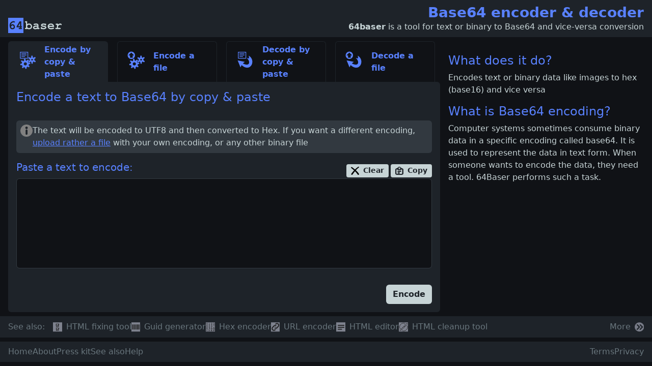

--- FILE ---
content_type: text/html; charset=utf-8
request_url: https://www.64baser.com/?utm_source=punycoder&utm_medium=referral&utm_campaign=ownsite
body_size: 7230
content:
<!DOCTYPE html><html lang="en"><head><meta charSet="utf-8"/><meta name="viewport" content="width=device-width, initial-scale=1"/><link rel="stylesheet" href="/_next/static/css/b8b52246be38077a.css" data-precedence="next"/><link rel="preload" as="script" fetchPriority="low" href="/_next/static/chunks/webpack-c963ea48b99d54f4.js"/><script src="/_next/static/chunks/7f4d893f-19de278ad1558d2d.js" async=""></script><script src="/_next/static/chunks/703-b9bb9a7594013216.js" async=""></script><script src="/_next/static/chunks/443-b6dfaed25b42be7f.js" async=""></script><script src="/_next/static/chunks/main-app-90e0d937940074a7.js" async=""></script><script src="/_next/static/chunks/6dc81886-f81cc5ec4cdb30d7.js" async=""></script><script src="/_next/static/chunks/b2e9d811-c37a58bdbf5d7cfb.js" async=""></script><script src="/_next/static/chunks/7c09937b-43d7fe6e4a1be585.js" async=""></script><script src="/_next/static/chunks/761-cabbc4fc01336bcd.js" async=""></script><script src="/_next/static/chunks/193-2b4f73710a4c5f56.js" async=""></script><script src="/_next/static/chunks/1-d0cb157dc92c4315.js" async=""></script><script src="/_next/static/chunks/288-1b3f5cd4f2863964.js" async=""></script><script src="/_next/static/chunks/573-be88403954494a40.js" async=""></script><script src="/_next/static/chunks/416-2d37722ca39f492e.js" async=""></script><script src="/_next/static/chunks/154-25ae804839c8b3fa.js" async=""></script><script src="/_next/static/chunks/app/page-256752f6472f966a.js" async=""></script><link rel="preload" href="https://www.googletagmanager.com/gtag/js?id=G-EJYQBC6NL1}" as="script"/><title>Base64 encoder &amp; decoder, an easy to use online tool 🧰</title><meta name="description" content="A Base64 (RFC 4648) encoder and decoder. Encodes and decode anything (a text or a binary file like a sound or an image) by copy &amp; paste or file upload. 🔧🛠"/><meta name="application-name" content="sixtyfourbaser"/><link rel="author" href="https://www.glueo.com/"/><meta name="author" content="Glueo, s.r.o."/><meta name="generator" content="Glueo, s.r.o."/><meta name="keywords" content="Base64,encoding,tool"/><meta name="referrer" content="origin-when-cross-origin"/><meta name="creator" content="Glueo, s.r.o."/><meta name="publisher" content="Glueo, s.r.o."/><meta name="robots" content="index, follow"/><meta name="googlebot" content="index, follow"/><meta name="category" content="technology"/><meta name="google-adsense-account" content="ca-pub-1931674763618818"/><link rel="canonical" href="https://www.64baser.com/"/><meta name="format-detection" content="telephone=no, address=no, email=no"/><meta property="og:title" content="Base64 encoder &amp; decoder"/><meta property="og:description" content="An online Base64 (RFC 4648) encoder and decoder. Encodes and decode anything (a text or a binary file like a sound or an image ) by copy &amp; paste or file upload."/><meta property="og:url" content="https://www.64baser.com/"/><meta property="og:site_name" content="sixtyfourbaser"/><meta property="og:locale" content="en_US"/><meta property="og:image" content="https://www.64baser.com/_next/static/media/opengraph.6533a0ce.png"/><meta property="og:image:width" content="800"/><meta property="og:image:height" content="600"/><meta property="og:image:alt" content="Base64 encoder &amp; decoder"/><meta property="og:image" content="https://www.64baser.com/_next/static/media/twitter.2bcfe157.png"/><meta property="og:image:width" content="1800"/><meta property="og:image:height" content="1600"/><meta property="og:image:alt" content="Base64 encoder &amp; decoder"/><meta property="og:type" content="website"/><meta name="twitter:card" content="summary_large_image"/><meta name="twitter:creator" content="@glueo"/><meta name="twitter:title" content="Base64 encoder &amp; decoder"/><meta name="twitter:description" content="An online Base64 (RFC 4648) encoder and decoder. Encodes and decode anything (a text or a binary file like a sound or an image ) by copy &amp; paste or file upload."/><meta name="twitter:image" content="https://www.64baser.com/_next/static/media/twitter.2bcfe157.png"/><meta name="twitter:image" content="https://www.64baser.com/_next/static/media/icon512x512.34ff6ab3.png"/><link rel="icon" href="/_next/static/media/icon16x16.02204302.png" type="image/png" sizes="icon16x16"/><link rel="icon" href="/_next/static/media/icon32x32.931f897e.png" type="image/png" sizes="32x32"/><link rel="icon" href="/_next/static/media/icon48x48.c9167797.png" type="image/png" sizes="icon48x48"/><link rel="icon" href="/_next/static/media/icon64x64.83341a78.png" type="image/png" sizes="64x64"/><link rel="icon" href="/_next/static/media/icon128x128.877545a9.png" type="image/png" sizes="icon128x128"/><link rel="icon" href="/_next/static/media/icon180x180.49439305.png" type="image/png" sizes="icon180x180"/><link rel="icon" href="/_next/static/media/icon192x192.e7429180.png" type="image/png" sizes="icon192x192"/><link rel="icon" href="/_next/static/media/icon256x256.af6bfc2b.png" type="image/png" sizes="icon256x256"/><link rel="icon" href="/_next/static/media/icon300x300.387afcff.png" type="image/png" sizes="icon300x300"/><link rel="icon" href="/_next/static/media/icon384x384.2e48adac.png" type="image/png" sizes="icon384x384"/><link rel="icon" href="/_next/static/media/icon512x512.34ff6ab3.png" type="image/png" sizes="icon512x512"/><link rel="apple-touch-icon" href="/_next/static/media/icon180x180.49439305.png" type="image/svg+xml" sizes="icon180x180"/><link rel="icon" href="/_next/static/media/icon.980d3e6d.svg" type="image/svg"/><script src="/_next/static/chunks/polyfills-42372ed130431b0a.js" noModule=""></script></head><body><div id="main-wrapper" class="glueo-composition glueo-composition-with-sidebar glueo-composition-autoheight"><section><script type="application/ld+json">{"@context":"http://schema.org/","@type":"WebApplication","name":"sixtyfourbaser","alternateName":["64 Baser","Base64 converter","Base 64 converter","Base64 encoder and decoder","Base 64 encoder and decoder"],"url":"https://www.64baser.com/","image":"/_next/static/media/icon48x48.c9167797.png","screenshot":"/_next/static/media/home-highres-full.8a78f98c.png","applicationCategory":"DeveloperApplication","applicationSuite":["Gluee tools"],"browserRequirements":"Requires HTML5 support and JavaScript","operatingSystem":"All","description":"An online Base64 (RFC 4648) encoder and decoder. Encodes and decode anything (a text or a binary file like a sound or an image ) by copy & paste or file upload.","isAccessibleForFree":true,"abstract":"Base64 encoder & decoder\nAn online Base64 (RFC 4648) encoder and decoder. Encodes and decode anything (a text or a binary file like a sound or an image ) by copy & paste or file upload.\nThe sixtyfourbaser site uses 🔧 (wrench), 🛠 (hammer and wrench), 🧰 (toolbox) and ✂️ (scissors) emoji symbols which symbolizes the technical orientation of the website.","author":{"@type":"Organization","name":"Glueo, s.r.o.","url":"https://www.glueo.com/"},"keywords":["Base64","encoding","tool"],"offers":{"@type":"Offer","price":"0"},"supportingData":{"@type":"DataFeed","name":"SupportingDataDataFeed","description":"Data supported by the application, consumed or produced","dataFeedElement":[{"@type":"ComputerLanguage","name":"Base64","sameAs":["https://en.wikipedia.org/wiki/Base64","https://tools.ietf.org/html/rfc4648"]},{"@type":"ComputerLanguage","name":"ASCII","sameAs":"https://en.wikipedia.org/wiki/ASCII"},{"@type":"ComputerLanguage","name":"UTF-8","sameAs":"https://en.wikipedia.org/wiki/UTF-8"},{"@type":"ComputerLanguage","name":"Unicode","sameAs":"https://en.wikipedia.org/wiki/Unicode"}]}}</script></section><header class="glueo-composition-header"><div class="glueo-composition-logo"><a href="/"><img alt="sixtyfourbaser" loading="lazy" width="160" height="30" decoding="async" data-nimg="1" style="color:transparent" src="/_next/static/media/logo.32526c23.svg"/></a></div><div class="glueo-composition-intro"><h1 class="glueo-composition-intro-heading">Base64 encoder &amp; decoder</h1><div class="glueo-composition-intro-body"><strong>64baser</strong> is a tool for text or binary to Base64 and vice-versa conversion</div></div></header><main class="glueo-composition-main"><div class="glueo-tabs"><div class="glueo-tabs-tab-active glueo-tabs-tab"><a href="/" style="background-image:url(&#x27;/_next/static/media/process-by-copy-paste.14a06b89.svg&#x27;)">Encode by copy &amp; paste</a></div><div class="glueo-tabs-tab-nonactive glueo-tabs-tab"><a href="/encode/file/" style="background-image:url(&#x27;/_next/static/media/process-by-file-upload.36e667a2.svg&#x27;)">Encode a file</a></div><div class="glueo-tabs-tab-nonactive glueo-tabs-tab"><a href="/decode/paste/" style="background-image:url(&#x27;/_next/static/media/unprocess-by-copy-paste.fba15807.svg&#x27;)">Decode by copy &amp; paste</a></div><div class="glueo-tabs-tab-nonactive glueo-tabs-tab"><a href="/decode/file/" style="background-image:url(&#x27;/_next/static/media/unprocess-by-copy-file-upload.ba2776b8.svg&#x27;)">Decode a file</a></div><div class="glueo-tabs-tab-content"><div style="grid-template-rows:max-content max-content 1fr max-content max-content" class="glueo-tabbedtool-content"><div><h2>Encode a text to Base64 by copy &amp; paste </h2></div><div><div class="glueo-notes-item-info"><img alt="error" loading="lazy" width="30" height="30" decoding="async" data-nimg="1" style="color:transparent" src="/_next/static/media/info-note.f6ab9173.svg"/><span>The text will be encoded to UTF8 and then converted to Hex. If you want a different encoding, <a href="/encode/upload/">upload rather a file</a> with your own encoding, or any other binary file</span></div></div><div><div class="glueo-standardextendedbox"><div><h3>Paste a text to encode:</h3></div><div><button class="glueo-button glueo-button-style-mini ms-1"><img alt="Clear" loading="lazy" width="16" height="16" decoding="async" data-nimg="1" style="color:transparent" src="/_next/static/media/clear.6df2d541.svg"/>Clear</button><button class="glueo-button glueo-button-style-mini ms-1"><img alt="Copy to clipboard" loading="lazy" width="16" height="16" decoding="async" data-nimg="1" style="color:transparent" src="/_next/static/media/copy-to-clipboard.a64af94c.svg"/>Copy</button></div><textarea style="font-family:monospace, monospace;" class="w-100 form-control text-monospace" autoComplete="off" spellCheck="false" translate="no" autoCapitalize="off" rows="2"></textarea></div></div><div></div><div class="glueo-tabbedtool-buttons-align-right"><button class="glueo-button">Encode</button></div></div></div></div></main><section class="glueo-composition-sidebar"><div>﻿<h2>What does it do?</h2>
<p>Encodes text or binary data like images to hex (base16) and vice versa</p>

<section>
  <h2>What is Base64 encoding?</h2>

<p>Computer systems sometimes consume binary data in a specific encoding called base64. It is used to represent the data in text form. When someone wants to encode the data, they need a tool. 64Baser performs such a task.</p>
  
</section></div></section><section class="glueo-composition-horizontalseealso"><div class="glueo-horizontal-services"><div class="glueo-horizontal-services-caption"><a class="glueo-horizontal-services-link" href="/see-also/">See also:</a></div><div class="glueo-horizontal-services-body"><a class="glueo-horizontal-services-link" href="https://www.htmlcorrector.com/?utm_source=sixtyfourbaser&amp;utm_medium=own-referral&amp;utm_campaign=home&amp;utm_content=horizontal"><img alt="Html Corrector" loading="lazy" width="30" height="30" decoding="async" data-nimg="1" class="glueo-horizontal-services-service-image" style="color:transparent" src="/_next/static/media/htmlcorrector-icon.a9cdf4b6.svg"/><span>HTML fixing tool</span></a><a class="glueo-horizontal-services-link" href="https://www.gguid.com/?utm_source=sixtyfourbaser&amp;utm_medium=own-referral&amp;utm_campaign=home&amp;utm_content=horizontal"><img alt="GGuid" loading="lazy" width="30" height="30" decoding="async" data-nimg="1" class="glueo-horizontal-services-service-image" style="color:transparent" src="/_next/static/media/gguid-icon.1b9a91af.svg"/><span>Guid generator</span></a><a class="glueo-horizontal-services-link" href="https://www.hexator.com/?utm_source=sixtyfourbaser&amp;utm_medium=own-referral&amp;utm_campaign=home&amp;utm_content=horizontal"><img alt="Hexator" loading="lazy" width="30" height="30" decoding="async" data-nimg="1" class="glueo-horizontal-services-service-image" style="color:transparent" src="/_next/static/media/hexator-icon.a51d3319.svg"/><span>Hex encoder</span></a><a class="glueo-horizontal-services-link" href="https://www.punycoder.com/url-encoder/?utm_source=sixtyfourbaser&amp;utm_medium=own-referral&amp;utm_campaign=home&amp;utm_content=horizontal"><img alt="URL Encoder" loading="lazy" width="30" height="30" decoding="async" data-nimg="1" class="glueo-horizontal-services-service-image" style="color:transparent" src="/_next/static/media/urlenc-icon.b0df282d.svg"/><span>URL encoder</span></a><a class="glueo-horizontal-services-link" href="https://www.htmlinstant.com/?utm_source=sixtyfourbaser&amp;utm_medium=own-referral&amp;utm_campaign=home&amp;utm_content=horizontal"><img alt="Html Instant" loading="lazy" width="30" height="30" decoding="async" data-nimg="1" class="glueo-horizontal-services-service-image" style="color:transparent" src="/_next/static/media/htmlinstant-icon.ef963029.svg"/><span>HTML editor</span></a><a class="glueo-horizontal-services-link" href="https://www.htmlwasher.com/?utm_source=sixtyfourbaser&amp;utm_medium=own-referral&amp;utm_campaign=home&amp;utm_content=horizontal"><img alt="Html Washer" loading="lazy" width="30" height="30" decoding="async" data-nimg="1" class="glueo-horizontal-services-service-image" style="color:transparent" src="/_next/static/media/htmlwasher-icon.69107bb6.svg"/><span>HTML cleanup tool</span></a></div><div class="glueo-horizontal-services-more"><a class="glueo-horizontal-services-link" href="/see-also/">More <img alt="See also" loading="lazy" width="16" height="16" decoding="async" data-nimg="1" class="glueo-horizontal-services-more-image" style="color:transparent" src="/_next/static/media/expander.f1d1d34b.svg"/></a></div></div></section><footer class="glueo-composition-footer"><nav class="glueo-composition-brandlinks"><a href="/">Home</a><a href="/about/">About</a><a href="/press-kit/">Press kit</a><a href="/see-also/">See also</a><a href="/help/">Help</a></nav><nav class="glueo-composition-legallinks"><a href="/terms/">Terms</a><a href="/privacy/">Privacy</a></nav></footer></div><script src="/_next/static/chunks/webpack-c963ea48b99d54f4.js" async=""></script><script>(self.__next_f=self.__next_f||[]).push([0]);self.__next_f.push([2,null])</script><script>self.__next_f.push([1,"1:HL[\"/_next/static/css/b8b52246be38077a.css\",\"style\"]\n"])</script><script>self.__next_f.push([1,"2:I[77459,[],\"\"]\n5:I[10761,[\"495\",\"static/chunks/6dc81886-f81cc5ec4cdb30d7.js\",\"574\",\"static/chunks/b2e9d811-c37a58bdbf5d7cfb.js\",\"745\",\"static/chunks/7c09937b-43d7fe6e4a1be585.js\",\"761\",\"static/chunks/761-cabbc4fc01336bcd.js\",\"193\",\"static/chunks/193-2b4f73710a4c5f56.js\",\"1\",\"static/chunks/1-d0cb157dc92c4315.js\",\"288\",\"static/chunks/288-1b3f5cd4f2863964.js\",\"573\",\"static/chunks/573-be88403954494a40.js\",\"416\",\"static/chunks/416-2d37722ca39f492e.js\",\"154\",\"static/chunks/154-25ae804839c8b3fa.js\",\"931\",\"static/chunks/app/page-256752f6472f966a.js\"],\"Image\"]\n6:I[36536,[\"495\",\"static/chunks/6dc81886-f81cc5ec4cdb30d7.js\",\"574\",\"static/chunks/b2e9d811-c37a58bdbf5d7cfb.js\",\"745\",\"static/chunks/7c09937b-43d7fe6e4a1be585.js\",\"761\",\"static/chunks/761-cabbc4fc01336bcd.js\",\"193\",\"static/chunks/193-2b4f73710a4c5f56.js\",\"1\",\"static/chunks/1-d0cb157dc92c4315.js\",\"288\",\"static/chunks/288-1b3f5cd4f2863964.js\",\"573\",\"static/chunks/573-be88403954494a40.js\",\"416\",\"static/chunks/416-2d37722ca39f492e.js\",\"154\",\"static/chunks/154-25ae804839c8b3fa.js\",\"931\",\"static/chunks/app/page-256752f6472f966a.js\"],\"default\"]\n7:I[2933,[\"495\",\"static/chunks/6dc81886-f81cc5ec4cdb30d7.js\",\"574\",\"static/chunks/b2e9d811-c37a58bdbf5d7cfb.js\",\"745\",\"static/chunks/7c09937b-43d7fe6e4a1be585.js\",\"761\",\"static/chunks/761-cabbc4fc01336bcd.js\",\"193\",\"static/chunks/193-2b4f73710a4c5f56.js\",\"1\",\"static/chunks/1-d0cb157dc92c4315.js\",\"288\",\"static/chunks/288-1b3f5cd4f2863964.js\",\"573\",\"static/chunks/573-be88403954494a40.js\",\"416\",\"static/chunks/416-2d37722ca39f492e.js\",\"154\",\"static/chunks/154-25ae804839c8b3fa.js\",\"931\",\"static/chunks/app/page-256752f6472f966a.js\"],\"default\"]\n8:I[88499,[\"495\",\"static/chunks/6dc81886-f81cc5ec4cdb30d7.js\",\"574\",\"static/chunks/b2e9d811-c37a58bdbf5d7cfb.js\",\"745\",\"static/chunks/7c09937b-43d7fe6e4a1be585.js\",\"761\",\"static/chunks/761-cabbc4fc01336bcd.js\",\"193\",\"static/chunks/193-2b4f73710a4c5f56.js\",\"1\",\"static/chunks/1-d0cb157dc92c4315.js\",\"288\",\"static/chunks/288-1b3f5cd4f2863964.js\",\"573\",\"static/chunks/573-be88403954494a40.js\",\"416\",\"st"])</script><script>self.__next_f.push([1,"atic/chunks/416-2d37722ca39f492e.js\",\"154\",\"static/chunks/154-25ae804839c8b3fa.js\",\"931\",\"static/chunks/app/page-256752f6472f966a.js\"],\"default\"]\n9:I[99329,[\"495\",\"static/chunks/6dc81886-f81cc5ec4cdb30d7.js\",\"574\",\"static/chunks/b2e9d811-c37a58bdbf5d7cfb.js\",\"745\",\"static/chunks/7c09937b-43d7fe6e4a1be585.js\",\"761\",\"static/chunks/761-cabbc4fc01336bcd.js\",\"193\",\"static/chunks/193-2b4f73710a4c5f56.js\",\"1\",\"static/chunks/1-d0cb157dc92c4315.js\",\"288\",\"static/chunks/288-1b3f5cd4f2863964.js\",\"573\",\"static/chunks/573-be88403954494a40.js\",\"416\",\"static/chunks/416-2d37722ca39f492e.js\",\"154\",\"static/chunks/154-25ae804839c8b3fa.js\",\"931\",\"static/chunks/app/page-256752f6472f966a.js\"],\"default\"]\n11:I[22586,[],\"\"]\n12:I[27511,[],\"\"]\n14:I[14400,[],\"\"]\na:{\"src\":\"/_next/static/media/htmlcorrector-icon.a9cdf4b6.svg\",\"height\":30,\"width\":30,\"blurWidth\":0,\"blurHeight\":0}\nb:{\"src\":\"/_next/static/media/gguid-icon.1b9a91af.svg\",\"height\":30,\"width\":30,\"blurWidth\":0,\"blurHeight\":0}\nc:{\"src\":\"/_next/static/media/hexator-icon.a51d3319.svg\",\"height\":30,\"width\":30,\"blurWidth\":0,\"blurHeight\":0}\nd:{\"src\":\"/_next/static/media/urlenc-icon.b0df282d.svg\",\"height\":30,\"width\":30,\"blurWidth\":0,\"blurHeight\":0}\ne:{\"src\":\"/_next/static/media/htmlinstant-icon.ef963029.svg\",\"height\":30,\"width\":30,\"blurWidth\":0,\"blurHeight\":0}\nf:{\"src\":\"/_next/static/media/htmlwasher-icon.69107bb6.svg\",\"height\":30,\"width\":30,\"blurWidth\":0,\"blurHeight\":0}\n15:[]\n"])</script><script>self.__next_f.push([1,"0:[\"$\",\"$L2\",null,{\"buildId\":\"1QB2s0XrqIrAuFN-QnLUS\",\"assetPrefix\":\"\",\"urlParts\":[\"\",\"\"],\"initialTree\":[\"\",{\"children\":[\"__PAGE__\",{}]},\"$undefined\",\"$undefined\",true],\"initialSeedData\":[\"\",{\"children\":[\"__PAGE__\",{},[[\"$L3\",[\"$\",\"div\",null,{\"id\":\"main-wrapper\",\"className\":\"glueo-composition glueo-composition-with-sidebar glueo-composition-autoheight\",\"children\":[[\"$L4\",[\"$\",\"header\",null,{\"className\":\"glueo-composition-header\",\"children\":[[\"$\",\"div\",null,{\"className\":\"glueo-composition-logo\",\"children\":[\"$\",\"a\",null,{\"href\":\"/\",\"children\":[\"$\",\"$L5\",null,{\"width\":160,\"height\":30,\"src\":{\"src\":\"/_next/static/media/logo.32526c23.svg\",\"height\":30,\"width\":160,\"blurWidth\":0,\"blurHeight\":0},\"alt\":\"sixtyfourbaser\"}]}]}],[\"$\",\"div\",null,{\"className\":\"glueo-composition-intro\",\"children\":[[\"$\",\"h1\",null,{\"className\":\"glueo-composition-intro-heading\",\"children\":\"Base64 encoder \u0026 decoder\"}],false,[\"$\",\"div\",null,{\"className\":\"glueo-composition-intro-body\",\"dangerouslySetInnerHTML\":{\"__html\":\"\u003cstrong\u003e64baser\u003c/strong\u003e is a tool for text or binary to Base64 and vice-versa conversion\"}}]]}]]}]],[\"$\",\"main\",null,{\"className\":\"glueo-composition-main\",\"children\":[\"$\",\"$L6\",null,{}]}],[\"$\",\"section\",null,{\"className\":\"glueo-composition-sidebar\",\"children\":[\"$undefined\",[\"$\",\"$L7\",null,{}]]}],[\"$\",\"section\",null,{\"className\":\"glueo-composition-horizontalseealso\",\"children\":[\"$\",\"div\",null,{\"className\":\"glueo-horizontal-services\",\"children\":[[\"$\",\"div\",null,{\"className\":\"glueo-horizontal-services-caption\",\"children\":[\"$\",\"a\",null,{\"className\":\"glueo-horizontal-services-link\",\"href\":\"/see-also/\",\"children\":\"See also:\"}]}],[\"$\",\"div\",null,{\"className\":\"glueo-horizontal-services-body\",\"children\":[[\"$\",\"$L8\",null,{\"placement\":\"top\",\"overlay\":[\"$\",\"$L9\",null,{\"children\":[\"$\",\"div\",null,{\"className\":\"glueo-seealsotooltip\",\"children\":[[\"$\",\"div\",null,{\"className\":\"glueo-seealsotooltip-logo\",\"children\":[\"$\",\"$L5\",null,{\"height\":40,\"width\":40,\"src\":{\"src\":\"/_next/static/media/htmlcorrector-icon.a9cdf4b6.svg\",\"height\":30,\"width\":30,\"blurWidth\":0,\"blurHeight\":0},\"alt\":\"Html Corrector\"}]}],[\"$\",\"div\",null,{\"className\":\"glueo-seealsotooltip-content\",\"children\":[\"$\",\"p\",null,{\"dangerouslySetInnerHTML\":{\"__html\":\"\u003cstrong\u003eHtml Corrector\u003c/strong\u003e is a useful tool if you have some not so well-formed HTML and need to fix it\"}}]}]]}]}],\"children\":[\"$\",\"a\",\"htmlcorrector\",{\"className\":\"glueo-horizontal-services-link\",\"href\":\"https://www.htmlcorrector.com/?utm_source=sixtyfourbaser\u0026utm_medium=own-referral\u0026utm_campaign=home\u0026utm_content=horizontal\",\"children\":[[\"$\",\"$L5\",null,{\"className\":\"glueo-horizontal-services-service-image\",\"src\":\"$a\",\"alt\":\"Html Corrector\"}],[\"$\",\"span\",null,{\"dangerouslySetInnerHTML\":{\"__html\":\"HTML fixing tool\"}}]]}]}],[\"$\",\"$L8\",null,{\"placement\":\"top\",\"overlay\":[\"$\",\"$L9\",null,{\"children\":[\"$\",\"div\",null,{\"className\":\"glueo-seealsotooltip\",\"children\":[[\"$\",\"div\",null,{\"className\":\"glueo-seealsotooltip-logo\",\"children\":[\"$\",\"$L5\",null,{\"height\":40,\"width\":40,\"src\":{\"src\":\"/_next/static/media/gguid-icon.1b9a91af.svg\",\"height\":30,\"width\":30,\"blurWidth\":0,\"blurHeight\":0},\"alt\":\"GGuid\"}]}],[\"$\",\"div\",null,{\"className\":\"glueo-seealsotooltip-content\",\"children\":[\"$\",\"p\",null,{\"dangerouslySetInnerHTML\":{\"__html\":\"\u003cstrong\u003eGGuid\u003c/strong\u003e is a customizable GUID generator\"}}]}]]}]}],\"children\":[\"$\",\"a\",\"gguid\",{\"className\":\"glueo-horizontal-services-link\",\"href\":\"https://www.gguid.com/?utm_source=sixtyfourbaser\u0026utm_medium=own-referral\u0026utm_campaign=home\u0026utm_content=horizontal\",\"children\":[[\"$\",\"$L5\",null,{\"className\":\"glueo-horizontal-services-service-image\",\"src\":\"$b\",\"alt\":\"GGuid\"}],[\"$\",\"span\",null,{\"dangerouslySetInnerHTML\":{\"__html\":\"Guid generator\"}}]]}]}],[\"$\",\"$L8\",null,{\"placement\":\"top\",\"overlay\":[\"$\",\"$L9\",null,{\"children\":[\"$\",\"div\",null,{\"className\":\"glueo-seealsotooltip\",\"children\":[[\"$\",\"div\",null,{\"className\":\"glueo-seealsotooltip-logo\",\"children\":[\"$\",\"$L5\",null,{\"height\":40,\"width\":40,\"src\":{\"src\":\"/_next/static/media/hexator-icon.a51d3319.svg\",\"height\":30,\"width\":30,\"blurWidth\":0,\"blurHeight\":0},\"alt\":\"Hexator\"}]}],[\"$\",\"div\",null,{\"className\":\"glueo-seealsotooltip-content\",\"children\":[\"$\",\"p\",null,{\"dangerouslySetInnerHTML\":{\"__html\":\"\u003cstrong\u003eHexator\u003c/strong\u003e is a Hex and vice-versa encoder\"}}]}]]}]}],\"children\":[\"$\",\"a\",\"hexator\",{\"className\":\"glueo-horizontal-services-link\",\"href\":\"https://www.hexator.com/?utm_source=sixtyfourbaser\u0026utm_medium=own-referral\u0026utm_campaign=home\u0026utm_content=horizontal\",\"children\":[[\"$\",\"$L5\",null,{\"className\":\"glueo-horizontal-services-service-image\",\"src\":\"$c\",\"alt\":\"Hexator\"}],[\"$\",\"span\",null,{\"dangerouslySetInnerHTML\":{\"__html\":\"Hex encoder\"}}]]}]}],[\"$\",\"$L8\",null,{\"placement\":\"top\",\"overlay\":[\"$\",\"$L9\",null,{\"children\":[\"$\",\"div\",null,{\"className\":\"glueo-seealsotooltip\",\"children\":[[\"$\",\"div\",null,{\"className\":\"glueo-seealsotooltip-logo\",\"children\":[\"$\",\"$L5\",null,{\"height\":40,\"width\":40,\"src\":{\"src\":\"/_next/static/media/urlenc-icon.b0df282d.svg\",\"height\":30,\"width\":30,\"blurWidth\":0,\"blurHeight\":0},\"alt\":\"URL Encoder\"}]}],[\"$\",\"div\",null,{\"className\":\"glueo-seealsotooltip-content\",\"children\":[\"$\",\"p\",null,{\"dangerouslySetInnerHTML\":{\"__html\":\"\u003cstrong\u003eURL Encoder\u003c/strong\u003e is a simple tool to percent encode (or URL encode or URL escape) a text\"}}]}]]}]}],\"children\":[\"$\",\"a\",\"urlenc\",{\"className\":\"glueo-horizontal-services-link\",\"href\":\"https://www.punycoder.com/url-encoder/?utm_source=sixtyfourbaser\u0026utm_medium=own-referral\u0026utm_campaign=home\u0026utm_content=horizontal\",\"children\":[[\"$\",\"$L5\",null,{\"className\":\"glueo-horizontal-services-service-image\",\"src\":\"$d\",\"alt\":\"URL Encoder\"}],[\"$\",\"span\",null,{\"dangerouslySetInnerHTML\":{\"__html\":\"URL encoder\"}}]]}]}],[\"$\",\"$L8\",null,{\"placement\":\"top\",\"overlay\":[\"$\",\"$L9\",null,{\"children\":[\"$\",\"div\",null,{\"className\":\"glueo-seealsotooltip\",\"children\":[[\"$\",\"div\",null,{\"className\":\"glueo-seealsotooltip-logo\",\"children\":[\"$\",\"$L5\",null,{\"height\":40,\"width\":40,\"src\":{\"src\":\"/_next/static/media/htmlinstant-icon.ef963029.svg\",\"height\":30,\"width\":30,\"blurWidth\":0,\"blurHeight\":0},\"alt\":\"Html Instant\"}]}],[\"$\",\"div\",null,{\"className\":\"glueo-seealsotooltip-content\",\"children\":[\"$\",\"p\",null,{\"dangerouslySetInnerHTML\":{\"__html\":\"\u003cstrong\u003eHtml Instant\u003c/strong\u003e is a simple online HTML editor\"}}]}]]}]}],\"children\":[\"$\",\"a\",\"htmlinstant\",{\"className\":\"glueo-horizontal-services-link\",\"href\":\"https://www.htmlinstant.com/?utm_source=sixtyfourbaser\u0026utm_medium=own-referral\u0026utm_campaign=home\u0026utm_content=horizontal\",\"children\":[[\"$\",\"$L5\",null,{\"className\":\"glueo-horizontal-services-service-image\",\"src\":\"$e\",\"alt\":\"Html Instant\"}],[\"$\",\"span\",null,{\"dangerouslySetInnerHTML\":{\"__html\":\"HTML editor\"}}]]}]}],[\"$\",\"$L8\",null,{\"placement\":\"top\",\"overlay\":[\"$\",\"$L9\",null,{\"children\":[\"$\",\"div\",null,{\"className\":\"glueo-seealsotooltip\",\"children\":[[\"$\",\"div\",null,{\"className\":\"glueo-seealsotooltip-logo\",\"children\":[\"$\",\"$L5\",null,{\"height\":40,\"width\":40,\"src\":{\"src\":\"/_next/static/media/htmlwasher-icon.69107bb6.svg\",\"height\":30,\"width\":30,\"blurWidth\":0,\"blurHeight\":0},\"alt\":\"Html Washer\"}]}],[\"$\",\"div\",null,{\"className\":\"glueo-seealsotooltip-content\",\"children\":[\"$\",\"p\",null,{\"dangerouslySetInnerHTML\":{\"__html\":\"\u003cstrong\u003eHtml Washer\u003c/strong\u003e is a useful tool if you have some dirty HTML and need to clean it up\"}}]}]]}]}],\"children\":[\"$\",\"a\",\"htmlwasher\",{\"className\":\"glueo-horizontal-services-link\",\"href\":\"https://www.htmlwasher.com/?utm_source=sixtyfourbaser\u0026utm_medium=own-referral\u0026utm_campaign=home\u0026utm_content=horizontal\",\"children\":[[\"$\",\"$L5\",null,{\"className\":\"glueo-horizontal-services-service-image\",\"src\":\"$f\",\"alt\":\"Html Washer\"}],[\"$\",\"span\",null,{\"dangerouslySetInnerHTML\":{\"__html\":\"HTML cleanup tool\"}}]]}]}]]}],[\"$\",\"div\",null,{\"className\":\"glueo-horizontal-services-more\",\"children\":[\"$\",\"a\",null,{\"className\":\"glueo-horizontal-services-link\",\"href\":\"/see-also/\",\"children\":[\"More \",[\"$\",\"$L5\",null,{\"alt\":\"See also\",\"className\":\"glueo-horizontal-services-more-image\",\"src\":{\"src\":\"/_next/static/media/expander.f1d1d34b.svg\",\"height\":16,\"width\":16,\"blurWidth\":0,\"blurHeight\":0}}]]}]}]]}]}],[\"$\",\"footer\",null,{\"className\":\"glueo-composition-footer\",\"children\":[[\"$\",\"nav\",null,{\"className\":\"glueo-composition-brandlinks\",\"children\":[[\"$\",\"a\",null,{\"href\":\"/\",\"children\":\"Home\"}],[\"$\",\"a\",null,{\"href\":\"/about/\",\"children\":\"About\"}],[\"$\",\"a\",null,{\"href\":\"/press-kit/\",\"children\":\"Press kit\"}],[\"$\",\"a\",null,{\"href\":\"/see-also/\",\"children\":\"See also\"}],[\"$\",\"a\",null,{\"href\":\"/help/\",\"children\":\"Help\"}]]}],[\"$\",\"nav\",null,{\"className\":\"glueo-composition-legallinks\",\"children\":[[\"$\",\"a\",null,{\"href\":\"/terms/\",\"children\":\"Terms\"}],[\"$\",\"a\",null,{\"href\":\"/privacy/\",\"children\":\"Privacy\"}]]}]]}]]}],null],null],null]},[[[[\"$\",\"link\",\"0\",{\"rel\":\"stylesheet\",\"href\":\"/_next/static/css/b8b52246be38077a.css\",\"precedence\":\"next\",\"crossOrigin\":\"$undefined\"}]],[\"$\",\"html\",null,{\"lang\":\"en\",\"children\":[[\"$\",\"head\",null,{\"children\":\"$L10\"}],[\"$\",\"body\",null,{\"children\":[\"$\",\"$L11\",null,{\"parallelRouterKey\":\"children\",\"segmentPath\":[\"children\"],\"error\":\"$undefined\",\"errorStyles\":\"$undefined\",\"errorScripts\":\"$undefined\",\"template\":[\"$\",\"$L12\",null,{}],\"templateStyles\":\"$undefined\",\"templateScripts\":\"$undefined\",\"notFound\":[[\"$\",\"title\",null,{\"children\":\"404: This page could not be found.\"}],[\"$\",\"div\",null,{\"style\":{\"fontFamily\":\"system-ui,\\\"Segoe UI\\\",Roboto,Helvetica,Arial,sans-serif,\\\"Apple Color Emoji\\\",\\\"Segoe UI Emoji\\\"\",\"height\":\"100vh\",\"textAlign\":\"center\",\"display\":\"flex\",\"flexDirection\":\"column\",\"alignItems\":\"center\",\"justifyContent\":\"center\"},\"children\":[\"$\",\"div\",null,{\"children\":[[\"$\",\"style\",null,{\"dangerouslySetInnerHTML\":{\"__html\":\"body{color:#000;background:#fff;margin:0}.next-error-h1{border-right:1px solid rgba(0,0,0,.3)}@media (prefers-color-scheme:dark){body{color:#fff;background:#000}.next-error-h1{border-right:1px solid rgba(255,255,255,.3)}}\"}}],[\"$\",\"h1\",null,{\"className\":\"next-error-h1\",\"style\":{\"display\":\"inline-block\",\"margin\":\"0 20px 0 0\",\"padding\":\"0 23px 0 0\",\"fontSize\":24,\"fontWeight\":500,\"verticalAlign\":\"top\",\"lineHeight\":\"49px\"},\"children\":\"404\"}],[\"$\",\"div\",null,{\"style\":{\"display\":\"inline-block\"},\"children\":[\"$\",\"h2\",null,{\"style\":{\"fontSize\":14,\"fontWeight\":400,\"lineHeight\":\"49px\",\"margin\":0},\"children\":\"This page could not be found.\"}]}]]}]}]],\"notFoundStyles\":[]}]}]]}]],null],null],\"couldBeIntercepted\":false,\"initialHead\":[null,\"$L13\"],\"globalErrorComponent\":\"$14\",\"missingSlots\":\"$W15\"}]\n"])</script><script>self.__next_f.push([1,"17:I[81476,[\"495\",\"static/chunks/6dc81886-f81cc5ec4cdb30d7.js\",\"574\",\"static/chunks/b2e9d811-c37a58bdbf5d7cfb.js\",\"745\",\"static/chunks/7c09937b-43d7fe6e4a1be585.js\",\"761\",\"static/chunks/761-cabbc4fc01336bcd.js\",\"193\",\"static/chunks/193-2b4f73710a4c5f56.js\",\"1\",\"static/chunks/1-d0cb157dc92c4315.js\",\"288\",\"static/chunks/288-1b3f5cd4f2863964.js\",\"573\",\"static/chunks/573-be88403954494a40.js\",\"416\",\"static/chunks/416-2d37722ca39f492e.js\",\"154\",\"static/chunks/154-25ae804839c8b3fa.js\",\"931\",\"static/chunks/app/page-256752f6472f966a.js\"],\"\"]\n16:T73b,{\"@context\":\"http://schema.org/\",\"@type\":\"WebApplication\",\"name\":\"sixtyfourbaser\",\"alternateName\":[\"64 Baser\",\"Base64 converter\",\"Base 64 converter\",\"Base64 encoder and decoder\",\"Base 64 encoder and decoder\"],\"url\":\"https://www.64baser.com/\",\"image\":\"/_next/static/media/icon48x48.c9167797.png\",\"screenshot\":\"/_next/static/media/home-highres-full.8a78f98c.png\",\"applicationCategory\":\"DeveloperApplication\",\"applicationSuite\":[\"Gluee tools\"],\"browserRequirements\":\"Requires HTML5 support and JavaScript\",\"operatingSystem\":\"All\",\"description\":\"An online Base64 (RFC 4648) encoder and decoder. Encodes and decode anything (a text or a binary file like a sound or an image ) by copy \u0026 paste or file upload.\",\"isAccessibleForFree\":true,\"abstract\":\"Base64 encoder \u0026 decoder\\nAn online Base64 (RFC 4648) encoder and decoder. Encodes and decode anything (a text or a binary file like a sound or an image ) by copy \u0026 paste or file upload.\\nThe sixtyfourbaser site uses 🔧 (wrench), 🛠 (hammer and wrench), 🧰 (toolbox) and ✂️ (scissors) emoji symbols which symbolizes the technical orientation of the website.\",\"author\":{\"@type\":\"Organization\",\"name\":\"Glueo, s.r.o.\",\"url\":\"https://www.glueo.com/\"},\"keywords\":[\"Base64\",\"encoding\",\"tool\"],\"offers\":{\"@type\":\"Offer\",\"price\":\"0\"},\"supportingData\":{\"@type\":\"DataFeed\",\"name\":\"SupportingDataDataFeed\",\"description\":\"Data supported by the application, consumed or produced\",\"dataFeedElement\":[{\"@type\":\"ComputerLanguage\",\"name\":\"Base64\",\"sameAs\":[\"https:/"])</script><script>self.__next_f.push([1,"/en.wikipedia.org/wiki/Base64\",\"https://tools.ietf.org/html/rfc4648\"]},{\"@type\":\"ComputerLanguage\",\"name\":\"ASCII\",\"sameAs\":\"https://en.wikipedia.org/wiki/ASCII\"},{\"@type\":\"ComputerLanguage\",\"name\":\"UTF-8\",\"sameAs\":\"https://en.wikipedia.org/wiki/UTF-8\"},{\"@type\":\"ComputerLanguage\",\"name\":\"Unicode\",\"sameAs\":\"https://en.wikipedia.org/wiki/Unicode\"}]}}4:[\"$\",\"section\",null,{\"children\":[\"$\",\"script\",\"jsonld\",{\"type\":\"application/ld+json\",\"dangerouslySetInnerHTML\":{\"__html\":\"$16\"}}]}]\n10:[[\"$\",\"$L17\",null,{\"id\":\"_ga-source\",\"async\":true,\"src\":\"https://www.googletagmanager.com/gtag/js?id=G-EJYQBC6NL1}\"}],[\"$\",\"$L17\",null,{\"id\":\"_ga-init\",\"dangerouslySetInnerHTML\":{\"__html\":\"window.dataLayer = window.dataLayer || [];\\n  function gtag(){dataLayer.push(arguments);}\\n  gtag('js', new Date());\\n\\n  gtag('config', 'G-EJYQBC6NL1');\\ngtag('config', 'G-8PYGJJ5YWC');\"}}]]\n"])</script><script>self.__next_f.push([1,"13:[[\"$\",\"meta\",\"0\",{\"name\":\"viewport\",\"content\":\"width=device-width, initial-scale=1\"}],[\"$\",\"meta\",\"1\",{\"charSet\":\"utf-8\"}],[\"$\",\"title\",\"2\",{\"children\":\"Base64 encoder \u0026 decoder, an easy to use online tool 🧰\"}],[\"$\",\"meta\",\"3\",{\"name\":\"description\",\"content\":\"A Base64 (RFC 4648) encoder and decoder. Encodes and decode anything (a text or a binary file like a sound or an image) by copy \u0026 paste or file upload. 🔧🛠\"}],[\"$\",\"meta\",\"4\",{\"name\":\"application-name\",\"content\":\"sixtyfourbaser\"}],[\"$\",\"link\",\"5\",{\"rel\":\"author\",\"href\":\"https://www.glueo.com/\"}],[\"$\",\"meta\",\"6\",{\"name\":\"author\",\"content\":\"Glueo, s.r.o.\"}],[\"$\",\"meta\",\"7\",{\"name\":\"generator\",\"content\":\"Glueo, s.r.o.\"}],[\"$\",\"meta\",\"8\",{\"name\":\"keywords\",\"content\":\"Base64,encoding,tool\"}],[\"$\",\"meta\",\"9\",{\"name\":\"referrer\",\"content\":\"origin-when-cross-origin\"}],[\"$\",\"meta\",\"10\",{\"name\":\"creator\",\"content\":\"Glueo, s.r.o.\"}],[\"$\",\"meta\",\"11\",{\"name\":\"publisher\",\"content\":\"Glueo, s.r.o.\"}],[\"$\",\"meta\",\"12\",{\"name\":\"robots\",\"content\":\"index, follow\"}],[\"$\",\"meta\",\"13\",{\"name\":\"googlebot\",\"content\":\"index, follow\"}],[\"$\",\"meta\",\"14\",{\"name\":\"category\",\"content\":\"technology\"}],[\"$\",\"meta\",\"15\",{\"name\":\"google-adsense-account\",\"content\":\"ca-pub-1931674763618818\"}],[\"$\",\"link\",\"16\",{\"rel\":\"canonical\",\"href\":\"https://www.64baser.com/\"}],[\"$\",\"meta\",\"17\",{\"name\":\"format-detection\",\"content\":\"telephone=no, address=no, email=no\"}],[\"$\",\"meta\",\"18\",{\"property\":\"og:title\",\"content\":\"Base64 encoder \u0026 decoder\"}],[\"$\",\"meta\",\"19\",{\"property\":\"og:description\",\"content\":\"An online Base64 (RFC 4648) encoder and decoder. Encodes and decode anything (a text or a binary file like a sound or an image ) by copy \u0026 paste or file upload.\"}],[\"$\",\"meta\",\"20\",{\"property\":\"og:url\",\"content\":\"https://www.64baser.com/\"}],[\"$\",\"meta\",\"21\",{\"property\":\"og:site_name\",\"content\":\"sixtyfourbaser\"}],[\"$\",\"meta\",\"22\",{\"property\":\"og:locale\",\"content\":\"en_US\"}],[\"$\",\"meta\",\"23\",{\"property\":\"og:image\",\"content\":\"https://www.64baser.com/_next/static/media/opengraph.6533a0ce.png\"}],[\"$\",\"meta\",\"24\",{\"property\":\"og:image:width\",\"content\":\"800\"}],[\"$\",\"meta\",\"25\",{\"property\":\"og:image:height\",\"content\":\"600\"}],[\"$\",\"meta\",\"26\",{\"property\":\"og:image:alt\",\"content\":\"Base64 encoder \u0026 decoder\"}],[\"$\",\"meta\",\"27\",{\"property\":\"og:image\",\"content\":\"https://www.64baser.com/_next/static/media/twitter.2bcfe157.png\"}],[\"$\",\"meta\",\"28\",{\"property\":\"og:image:width\",\"content\":\"1800\"}],[\"$\",\"meta\",\"29\",{\"property\":\"og:image:height\",\"content\":\"1600\"}],[\"$\",\"meta\",\"30\",{\"property\":\"og:image:alt\",\"content\":\"Base64 encoder \u0026 decoder\"}],[\"$\",\"meta\",\"31\",{\"property\":\"og:type\",\"content\":\"website\"}],[\"$\",\"meta\",\"32\",{\"name\":\"twitter:card\",\"content\":\"summary_large_image\"}],[\"$\",\"meta\",\"33\",{\"name\":\"twitter:creator\",\"content\":\"@glueo\"}],[\"$\",\"meta\",\"34\",{\"name\":\"twitter:title\",\"content\":\"Base64 encoder \u0026 decoder\"}],[\"$\",\"meta\",\"35\",{\"name\":\"twitter:description\",\"content\":\"An online Base64 (RFC 4648) encoder and decoder. Encodes and decode anything (a text or a binary file like a sound or an image ) by copy \u0026 paste or file upload.\"}],[\"$\",\"meta\",\"36\",{\"name\":\"twitter:image\",\"content\":\"https://www.64baser.com/_next/static/media/twitter.2bcfe157.png\"}],[\"$\",\"meta\",\"37\",{\"name\":\"twitter:image\",\"content\":\"https://www.64baser.com/_next/static/media/icon512x512.34ff6ab3.png\"}],[\"$\",\"link\",\"38\",{\"rel\":\"icon\",\"href\":\"/_next/static/media/icon16x16.02204302.png\",\"type\":\"image/png\",\"sizes\":\"icon16x16\"}],[\"$\",\"link\",\"39\",{\"rel\":\"icon\",\"href\":\"/_next/static/media/icon32x32.931f897e.png\",\"type\":\"image/png\",\"sizes\":\"32x32\"}],[\"$\",\"link\",\"40\",{\"rel\":\"icon\",\"href\":\"/_next/static/media/icon48x48.c9167797.png\",\"type\":\"image/png\",\"sizes\":\"icon48x48\"}],[\"$\",\"link\",\"41\",{\"rel\":\"icon\",\"href\":\"/_next/static/media/icon64x64.83341a78.png\",\"type\":\"image/png\",\"sizes\":\"64x64\"}],[\"$\",\"link\",\"42\",{\"rel\":\"icon\",\"href\":\"/_next/static/media/icon128x128.877545a9.png\",\"type\":\"image/png\",\"sizes\":\"icon128x128\"}],[\"$\",\"link\",\"43\",{\"rel\":\"icon\",\"href\":\"/_next/static/media/icon180x180.49439305.png\",\"type\":\"image/png\",\"sizes\":\"icon180x180\"}],[\"$\",\"link\",\"44\",{\"rel\":\"icon\",\"href\":\"/_next/static/media/icon192x192.e7429180.png\",\"type\":\"image/png\",\"sizes\":\"icon192x192\"}],[\"$\",\"link\",\"45\",{\"rel\":\"icon\",\"href\":\"/_next/static/media/icon256x256.af6bfc2b.png\",\"type\":\"image/png\",\"sizes\":\"icon256x256\"}],[\"$\",\"link\",\"46\",{\"rel\":\"icon\",\"href\":\"/_next/static/media/icon300x300.387afcff.png\",\"type\":\"image/png\",\"sizes\":\"icon300x300\"}],[\"$\",\"link\",\"47\",{\"rel\":\"icon\",\"href\":\"/_next/static/media/icon384x384.2e48adac.png\",\"type\":\"image/png\",\"sizes\":\"icon384x384\"}],[\"$\",\"link\",\"48\",{\"rel\":\"icon\",\"href\":\"/_next/static/media/icon512x512.34ff6ab3.png\",\"type\":\"image/png\",\"sizes\":\"icon512x512\"}],[\"$\",\"link\",\"49\",{\"rel\":\"apple-touch-icon\",\"href\":\"/_next/static/media/icon180x180.49439305.png\",\"type\":\"image/svg+xml\",\"sizes\":\"icon180x180\"}],[\"$\",\"link\",\"50\",{\"rel\":\"icon\",\"href\":\"/_next/static/media/icon.980d3e6d.svg\",\"type\":\"image/svg\"}]]\n"])</script><script>self.__next_f.push([1,"3:null\n"])</script><script defer src="https://static.cloudflareinsights.com/beacon.min.js/vcd15cbe7772f49c399c6a5babf22c1241717689176015" integrity="sha512-ZpsOmlRQV6y907TI0dKBHq9Md29nnaEIPlkf84rnaERnq6zvWvPUqr2ft8M1aS28oN72PdrCzSjY4U6VaAw1EQ==" data-cf-beacon='{"version":"2024.11.0","token":"141dbebdc03548c98279da675ca0989e","r":1,"server_timing":{"name":{"cfCacheStatus":true,"cfEdge":true,"cfExtPri":true,"cfL4":true,"cfOrigin":true,"cfSpeedBrain":true},"location_startswith":null}}' crossorigin="anonymous"></script>
</body></html>

--- FILE ---
content_type: image/svg+xml
request_url: https://www.64baser.com/_next/static/media/process-by-copy-paste.14a06b89.svg
body_size: 2280
content:
<?xml version="1.0" encoding="UTF-8" standalone="no"?>
<!-- Created with Inkscape (http://www.inkscape.org/) -->

<svg
   width="40"
   height="40"
   viewBox="0 0 40.000001 40.000001"
   id="svg2"
   version="1.1"
   xmlns="http://www.w3.org/2000/svg"
   xmlns:svg="http://www.w3.org/2000/svg"
   xmlns:rdf="http://www.w3.org/1999/02/22-rdf-syntax-ns#"
   xmlns:cc="http://creativecommons.org/ns#"
   xmlns:dc="http://purl.org/dc/elements/1.1/">
  <defs
     id="defs4" />
  <metadata
     id="metadata7">
    <rdf:RDF>
      <cc:Work
         rdf:about="">
        <dc:format>image/svg+xml</dc:format>
        <dc:type
           rdf:resource="http://purl.org/dc/dcmitype/StillImage" />
        <dc:title />
      </cc:Work>
    </rdf:RDF>
  </metadata>
  <g
     id="layer1"
     transform="translate(0,-1012.3622)">
    <g
       id="g4250"
       transform="matrix(0.24781571,0,0,0.24781571,0.65185912,796.10335)">
      <path
         id="rect3342"
         d="m 26.430386,892.80941 v 2.5 51.34005 h 65.081913 v -53.84005 z m 5,5 h 55.081913 v 43.84005 H 31.430386 Z"
         style="color:#000000;font-style:normal;font-variant:normal;font-weight:normal;font-stretch:normal;font-size:medium;line-height:normal;font-family:sans-serif;text-indent:0;text-align:start;text-decoration:none;text-decoration-line:none;text-decoration-style:solid;text-decoration-color:#000000;letter-spacing:normal;word-spacing:normal;text-transform:none;writing-mode:lr-tb;direction:ltr;baseline-shift:baseline;text-anchor:start;white-space:normal;clip-rule:nonzero;display:inline;overflow:visible;visibility:visible;opacity:1;isolation:auto;mix-blend-mode:normal;color-interpolation:sRGB;color-interpolation-filters:linearRGB;solid-color:#000000;solid-opacity:1;fill:#5981ff;fill-opacity:1;fill-rule:nonzero;stroke:none;stroke-width:5;stroke-linecap:butt;stroke-linejoin:miter;stroke-miterlimit:4;stroke-dasharray:none;stroke-dashoffset:0;stroke-opacity:1;color-rendering:auto;image-rendering:auto;shape-rendering:auto;text-rendering:auto;enable-background:accumulate" />
      <path
         id="rect3342-0"
         d="m 38.430386,904.96471 v 4.91406 h 39.781132 v -4.91406 z"
         style="color:#000000;font-style:normal;font-variant:normal;font-weight:normal;font-stretch:normal;font-size:medium;line-height:normal;font-family:sans-serif;text-indent:0;text-align:start;text-decoration:none;text-decoration-line:none;text-decoration-style:solid;text-decoration-color:#000000;letter-spacing:normal;word-spacing:normal;text-transform:none;writing-mode:lr-tb;direction:ltr;baseline-shift:baseline;text-anchor:start;white-space:normal;clip-rule:nonzero;display:inline;overflow:visible;visibility:visible;opacity:1;isolation:auto;mix-blend-mode:normal;color-interpolation:sRGB;color-interpolation-filters:linearRGB;solid-color:#000000;solid-opacity:1;fill:#5981ff;fill-opacity:1;fill-rule:nonzero;stroke:none;stroke-width:4.91499;stroke-linecap:butt;stroke-linejoin:miter;stroke-miterlimit:4;stroke-dasharray:none;stroke-dashoffset:0;stroke-opacity:1;color-rendering:auto;image-rendering:auto;shape-rendering:auto;text-rendering:auto;enable-background:accumulate" />
      <path
         id="rect3342-0-1"
         d="m 38.430386,915.66783 v 4.91602 h 39.781132 v -4.91602 z"
         style="color:#000000;font-style:normal;font-variant:normal;font-weight:normal;font-stretch:normal;font-size:medium;line-height:normal;font-family:sans-serif;text-indent:0;text-align:start;text-decoration:none;text-decoration-line:none;text-decoration-style:solid;text-decoration-color:#000000;letter-spacing:normal;word-spacing:normal;text-transform:none;writing-mode:lr-tb;direction:ltr;baseline-shift:baseline;text-anchor:start;white-space:normal;clip-rule:nonzero;display:inline;overflow:visible;visibility:visible;opacity:1;isolation:auto;mix-blend-mode:normal;color-interpolation:sRGB;color-interpolation-filters:linearRGB;solid-color:#000000;solid-opacity:1;fill:#5981ff;fill-opacity:1;fill-rule:nonzero;stroke:none;stroke-width:4.91499;stroke-linecap:butt;stroke-linejoin:miter;stroke-miterlimit:4;stroke-dasharray:none;stroke-dashoffset:0;stroke-opacity:1;color-rendering:auto;image-rendering:auto;shape-rendering:auto;text-rendering:auto;enable-background:accumulate" />
      <path
         id="rect3342-0-5"
         d="m 38.430386,928.4608 v 4.30469 h 27.848495 v -4.30469 z"
         style="color:#000000;font-style:normal;font-variant:normal;font-weight:normal;font-stretch:normal;font-size:medium;line-height:normal;font-family:sans-serif;text-indent:0;text-align:start;text-decoration:none;text-decoration-line:none;text-decoration-style:solid;text-decoration-color:#000000;letter-spacing:normal;word-spacing:normal;text-transform:none;writing-mode:lr-tb;direction:ltr;baseline-shift:baseline;text-anchor:start;white-space:normal;clip-rule:nonzero;display:inline;overflow:visible;visibility:visible;opacity:1;isolation:auto;mix-blend-mode:normal;color-interpolation:sRGB;color-interpolation-filters:linearRGB;solid-color:#000000;solid-opacity:1;fill:#5981ff;fill-opacity:1;fill-rule:nonzero;stroke:none;stroke-width:4.30558;stroke-linecap:butt;stroke-linejoin:miter;stroke-miterlimit:4;stroke-dasharray:none;stroke-dashoffset:0;stroke-opacity:1;color-rendering:auto;image-rendering:auto;shape-rendering:auto;text-rendering:auto;enable-background:accumulate" />
    </g>
    <path
       style="fill:#5981ff;fill-rule:nonzero"
       d="m 18.117199,1044.0289 c -1.700221,0.2258 -3.256695,-0.9354 -3.477067,-2.594 -0.220332,-1.6584 0.978896,-3.1857 2.67884,-3.4116 1.699984,-0.2261 3.256696,0.9354 3.477068,2.5935 0.220073,1.6586 -0.978897,3.1862 -2.678841,3.4119 m 9.267942,-2.9729 c 0.0067,-0.4866 -0.02087,-0.9799 -0.08694,-1.4769 -0.04893,-0.3682 -0.118731,-0.7281 -0.204911,-1.0805 l -3.105477,0.026 c -0.255581,-0.5629 -0.586439,-1.0813 -0.978896,-1.5458 l 1.697758,-2.9011 c -0.574777,-0.6173 -1.223312,-1.1595 -1.931243,-1.6106 l -2.508943,2.5513 c -0.514168,-0.2024 -1.056652,-0.3455 -1.618015,-0.4225 l -0.95656,-3.6563 c -0.470949,-0.01 -0.947858,0.019 -1.428245,0.083 -0.340792,0.045 -0.675622,0.1083 -1.002742,0.1871 l 0.0308,3.7342 c -0.583458,0.2076 -1.127195,0.4878 -1.622247,0.8281 l -3.140051,-1.8381 c -0.5638462,0.5877 -1.0546654,1.2439 -1.4600387,1.9538 l 2.3964707,2.357 c -0.340792,0.647 -0.57726,1.3499 -0.691758,2.0856 l -3.0114844,0.7879 c 0.00993,0.3458 0.03701,0.6945 0.083708,1.0455 0.063836,0.4799 0.1619508,0.9461 0.2888878,1.3989 l 2.9292186,-0.024 c 0.270248,0.7762 0.679596,1.4814 1.194757,2.0933 l -1.425999,2.436 c 0.605834,0.5809 1.282191,1.0837 2.012757,1.493 l 1.993084,-2.0268 c 0.706184,0.2998 1.469477,0.4866 2.264127,0.5415 l 0.713378,2.7267 c 0.352475,-0.01 0.707415,-0.034 1.064343,-0.082 0.496542,-0.066 0.979154,-0.1681 1.446128,-0.3045 l -0.02385,-2.8605 c 0.684802,-0.2819 1.309514,-0.6651 1.857463,-1.1284 l 2.42111,1.4171 c 0.599355,-0.6185 1.117757,-1.3128 1.539781,-2.067 l -2.031633,-1.9981 c 0.255345,-0.6259 0.418289,-1.2929 0.472697,-1.9839 l 2.822709,-0.7384 z"
       id="path3352" />
    <path
       style="fill:#5981ff;fill-rule:nonzero"
       d="m 30.967725,1034.4709 c -0.891226,0 -1.616286,-0.7253 -1.616286,-1.6165 0,-0.8913 0.72506,-1.6163 1.616286,-1.6163 0.431962,0 0.837808,0.1679 1.143092,0.4734 0.30526,0.3053 0.473433,0.7112 0.473433,1.1429 0,0.8912 -0.725063,1.6165 -1.616525,1.6165 m 4.527456,-0.8458 c 0.04247,-0.2511 0.0698,-0.5074 0.0698,-0.7707 0,-0.4215 -0.06036,-0.8331 -0.169401,-1.2286 l 2.692551,-2.2393 c -0.19623,-0.4287 -0.426475,-0.8475 -0.6945,-1.2511 -0.190268,-0.2867 -0.394681,-0.5591 -0.611039,-0.8172 l -3.278551,1.7012 c -0.332605,-0.2211 -0.692512,-0.3929 -1.068834,-0.5191 l -0.385999,-3.5731 c -0.465743,-0.074 -0.941896,-0.1132 -1.426513,-0.1132 -0.344014,0 -0.684069,0.02 -1.018641,0.057 l -0.403624,3.7406 c -0.384508,0.1609 -0.7407,0.3748 -1.064106,0.6286 l -3.276964,-1.5941 c -0.309752,0.3554 -0.596632,0.7374 -0.854225,1.148 -0.182812,0.2916 -0.346751,0.59 -0.493043,0.8935 l 2.940545,2.319 c -0.05167,0.2752 -0.08172,0.5578 -0.08172,0.8477 0,0.346 0.04173,0.6816 0.114508,1.006 l -2.755942,2.3307 c 0.200702,0.4254 0.433433,0.8427 0.701455,1.2464 0.190516,0.2864 0.393948,0.5596 0.608061,0.8192 l 3.266036,-1.662 c 0.325649,0.2327 0.682813,0.422 1.063607,0.5643 l 0.406861,3.4942 c 0.465742,0.068 0.941895,0.1053 1.426517,0.1053 0.344011,0 0.684066,-0.019 1.018896,-0.053 l 0.413817,-3.5711 c 0.438162,-0.1711 0.84403,-0.4056 1.205192,-0.6955 l 3.132101,1.4916 c 0.30526,-0.3582 0.589679,-0.7419 0.847267,-1.1525 0.182568,-0.2914 0.347745,-0.5894 0.496028,-0.8915 l -2.820127,-2.2609 z"
       id="path3354" />
    <path
       id="rect4422"
       style="fill:#1e2329;stroke-width:5"
       d="m -53.202587,1008.4521 h 34.421352 v 37.6279 h -34.421352 z" />
  </g>
</svg>


--- FILE ---
content_type: image/svg+xml
request_url: https://www.64baser.com/_next/static/media/expander.f1d1d34b.svg
body_size: 625
content:
<?xml version="1.0" encoding="UTF-8" standalone="no"?>
<svg
   version="1.1"
   id="svg2"
   viewBox="0 0 16 16"
   height="16"
   width="16"
   xmlns="http://www.w3.org/2000/svg"
   xmlns:svg="http://www.w3.org/2000/svg"
   xmlns:rdf="http://www.w3.org/1999/02/22-rdf-syntax-ns#"
   xmlns:cc="http://creativecommons.org/ns#"
   xmlns:dc="http://purl.org/dc/elements/1.1/">
  <defs
     id="defs4" />
  <metadata
     id="metadata7">
    <rdf:RDF>
      <cc:Work
         rdf:about="">
        <dc:format>image/svg+xml</dc:format>
        <dc:type
           rdf:resource="http://purl.org/dc/dcmitype/StillImage" />
        <dc:title />
      </cc:Work>
    </rdf:RDF>
  </metadata>
  <g
     transform="translate(0,-1036.3622)"
     id="layer1"
     style="fill:#5981ff;fill-opacity:0.941176">
    <path
       d="m 9.5019531,1039.8379 a 1.0001,1.0001 0 0 0 -0.6660156,1.7285 l 2.9570315,2.8594 -3.0468752,3.3066 a 1.0001,1.0001 0 1 0 1.4707032,1.3555 l 3.708984,-4.0234 a 1.0001,1.0001 0 0 0 -0.03906,-1.3965 l -3.66211,-3.541 a 1.0001,1.0001 0 0 0 -0.7226559,-0.2891 z m -5.1015625,0 a 1.0001,1.0001 0 0 0 -0.6679687,1.7285 l 2.9589843,2.8594 -3.0488281,3.3066 a 1.0001,1.0001 0 1 0 1.4707031,1.3555 l 3.7089844,-4.0234 a 1.0001,1.0001 0 0 0 -0.039063,-1.3965 l -3.6601562,-3.541 a 1.0001,1.0001 0 0 0 -0.7226558,-0.2891 z M 16,1044.3622 a 8,8 0 0 1 -8,8 8,8 0 0 1 -8,-8 8,8 0 0 1 8,-8 8,8 0 0 1 8,8 z"
       style="color:#000000;font-style:normal;font-variant:normal;font-weight:normal;font-stretch:normal;font-size:medium;line-height:normal;font-family:sans-serif;text-indent:0;text-align:start;text-decoration:none;text-decoration-line:none;text-decoration-style:solid;text-decoration-color:#000000;letter-spacing:normal;word-spacing:normal;text-transform:none;writing-mode:lr-tb;direction:ltr;baseline-shift:baseline;text-anchor:start;white-space:normal;clip-rule:nonzero;display:inline;overflow:visible;visibility:visible;opacity:1;isolation:auto;mix-blend-mode:normal;color-interpolation:sRGB;color-interpolation-filters:linearRGB;solid-color:#000000;solid-opacity:1;fill:#5981ff;fill-opacity:0.941176;fill-rule:evenodd;stroke:none;stroke-width:2;stroke-linecap:round;stroke-linejoin:round;stroke-miterlimit:4;stroke-dasharray:none;stroke-dashoffset:0;stroke-opacity:1;color-rendering:auto;image-rendering:auto;shape-rendering:auto;text-rendering:auto;enable-background:accumulate"
       id="path4138-0" />
  </g>
</svg>


--- FILE ---
content_type: image/svg+xml
request_url: https://www.64baser.com/_next/static/media/htmlwasher-icon.69107bb6.svg
body_size: 1843
content:
<?xml version="1.0" encoding="UTF-8" standalone="no"?>
<!-- Created with Inkscape (http://www.inkscape.org/) -->

<svg
   width="30"
   height="30"
   viewBox="0 0 30 30"
   id="svg2"
   version="1.1"
   xmlns="http://www.w3.org/2000/svg"
   xmlns:svg="http://www.w3.org/2000/svg"
   xmlns:rdf="http://www.w3.org/1999/02/22-rdf-syntax-ns#"
   xmlns:cc="http://creativecommons.org/ns#"
   xmlns:dc="http://purl.org/dc/elements/1.1/">
  <defs
     id="defs4" />
  <metadata
     id="metadata7">
    <rdf:RDF>
      <cc:Work
         rdf:about="">
        <dc:format>image/svg+xml</dc:format>
        <dc:type
           rdf:resource="http://purl.org/dc/dcmitype/StillImage" />
        <dc:title />
      </cc:Work>
    </rdf:RDF>
  </metadata>
  <g
     id="layer1"
     transform="translate(0,-1022.3622)">
    <g
       id="g4213">
      <path
         id="rect4800"
         style="fill:#5981ff;stroke-width:1.5;stroke-linecap:round;stroke-linejoin:round"
         d="m 0,1022.3622 h 30 v 30 H 0 Z" />
      <g
         transform="matrix(1.1669166,0,0,1.1669166,-2.5413153,-173.19631)"
         id="g4195">
        <g
           aria-label="&lt;html&gt;"
           transform="rotate(-45)"
           id="text4819-8"
           style="font-weight:bold;line-height:0%;font-family:'Courier New';-inkscape-font-specification:'Courier New Bold';letter-spacing:0px;word-spacing:0px;fill:#1e2329;stroke-width:1px">
          <path
             d="m -736.43076,744.47323 2.72572,1.51064 q 0.20525,0.11494 0.27093,0.20525 0.0698,0.0903 0.0698,0.22987 0,0.17652 -0.12726,0.30788 -0.12725,0.12725 -0.29556,0.12725 -0.11083,0 -0.3325,-0.12315 l -4.05984,-2.25774 4.05984,-2.25775 q 0.22167,-0.11904 0.3284,-0.11904 0.17241,0 0.29966,0.12725 0.12726,0.12725 0.12726,0.30377 0,0.13957 -0.0698,0.22988 -0.0657,0.0903 -0.27093,0.20525 z"
             style="font-size:8.40703px;line-height:1.25"
             id="path14" />
          <path
             d="m -731.3734,741.54637 v 1.79388 q 0.26272,-0.15599 0.52954,-0.22988 0.27093,-0.078 0.54597,-0.078 0.43513,0 0.77584,0.14778 0.34072,0.14778 0.56239,0.46797 0.22577,0.31609 0.22577,0.80048 v 1.58042 q 0.32019,0 0.41871,0.0616 0.19704,0.12725 0.19704,0.36123 0,0.18473 -0.12726,0.30377 -0.12725,0.11494 -0.43102,0.11494 h -0.96057 q -0.29966,0 -0.43102,-0.11494 -0.12726,-0.11904 -0.12726,-0.30787 0,-0.22988 0.19704,-0.35713 0.10263,-0.0657 0.41871,-0.0616 v -1.52295 q 0,-0.3243 -0.14778,-0.45566 -0.19293,-0.17651 -0.57059,-0.17651 -0.27914,0 -0.49671,0.11083 -0.21346,0.10673 -0.5788,0.46797 v 1.57632 q 0.32429,0 0.41871,0.0616 0.20114,0.12725 0.20114,0.36123 0,0.18473 -0.13136,0.30377 -0.12725,0.11494 -0.43102,0.11494 h -0.95647 q -0.30377,0 -0.43513,-0.11494 -0.12725,-0.11904 -0.12725,-0.30787 0,-0.22988 0.20114,-0.35713 0.0985,-0.0657 0.41871,-0.0616 v -3.64113 h -0.14367 q -0.30377,0 -0.43513,-0.11494 -0.12725,-0.11905 -0.12725,-0.30787 0,-0.18473 0.12725,-0.29967 0.13136,-0.11904 0.43513,-0.11904 z"
             style="font-size:8.40703px;line-height:1.25"
             id="path16" />
          <path
             d="m -725.66746,743.98473 v 1.68716 q 0,0.27093 0.11084,0.35713 0.17241,0.13547 0.61575,0.13547 0.64448,0 1.19044,-0.27504 0.20936,-0.10673 0.3284,-0.10673 0.1642,0 0.28325,0.12315 0.12315,0.12315 0.12315,0.29967 0,0.1642 -0.13136,0.28324 -0.20115,0.19293 -0.79637,0.35713 -0.59112,0.1601 -0.99751,0.1601 -0.78406,0 -1.17814,-0.33661 -0.38997,-0.34071 -0.38997,-0.83331 v -1.85136 h -0.30377 q -0.30377,0 -0.43513,-0.11494 -0.12726,-0.11904 -0.12726,-0.30787 0,-0.18473 0.12726,-0.29967 0.13136,-0.11904 0.43513,-0.11904 h 0.30377 v -0.75943 q 0,-0.30376 0.11494,-0.43102 0.11904,-0.13136 0.30787,-0.13136 0.18473,0 0.29967,0.13136 0.11904,0.12726 0.11904,0.43102 v 0.75943 h 1.55579 q 0.30377,0 0.43103,0.11904 0.13136,0.11494 0.13136,0.30377 0,0.18473 -0.13136,0.30377 -0.12726,0.11494 -0.43103,0.11494 z"
             style="font-size:8.40703px;line-height:1.25"
             id="path18" />
          <path
             d="m -721.71435,743.14321 v 0.23809 q 0.20525,-0.20115 0.36945,-0.27504 0.16831,-0.078 0.38587,-0.078 0.18473,0 0.36535,0.0903 0.18062,0.0903 0.35303,0.27093 0.21756,-0.18062 0.43923,-0.26683 0.22577,-0.0903 0.45976,-0.0903 0.46797,0 0.75942,0.25041 0.38587,0.3284 0.38587,0.86205 v 1.88419 q 0.26272,0 0.38998,0.11905 0.12725,0.11904 0.12725,0.30376 0,0.18473 -0.12725,0.30377 -0.12726,0.11494 -0.43103,0.11494 h -0.80047 v -2.65593 q 0,-0.19293 -0.0698,-0.26682 -0.0698,-0.0739 -0.21346,-0.0739 -0.13957,0 -0.25861,0.0739 -0.15189,0.10262 -0.36945,0.38587 v 1.69536 q 0.26272,0 0.38997,0.11905 0.12726,0.11904 0.12726,0.30376 0,0.18473 -0.12726,0.30377 -0.12725,0.11494 -0.43102,0.11494 h -0.80047 v -2.65593 q 0,-0.18883 -0.0739,-0.26272 -0.0698,-0.078 -0.21346,-0.078 -0.14778,0 -0.29146,0.0944 -0.14367,0.0903 -0.34482,0.36535 v 1.69536 q 0.26272,0 0.38998,0.11905 0.13136,0.11904 0.13136,0.30376 0,0.18473 -0.13136,0.30377 -0.12726,0.11494 -0.43103,0.11494 h -0.75942 q -0.30377,0 -0.43103,-0.11494 -0.13136,-0.11904 -0.13136,-0.30787 0,-0.18472 0.12726,-0.29966 0.12725,-0.11905 0.39408,-0.11905 v -2.04429 q -0.26683,0 -0.39408,-0.11904 -0.12726,-0.11905 -0.12726,-0.30377 0,-0.18473 0.13136,-0.29967 0.12726,-0.11904 0.43103,-0.11904 z"
             style="font-size:8.40703px;line-height:1.25"
             id="path20" />
          <path
             d="m -714.94932,741.54637 v 4.48265 h 1.00983 q 0.30377,0 0.43103,0.11905 0.13136,0.11494 0.13136,0.30376 0,0.18473 -0.13136,0.30377 -0.12726,0.11494 -0.43103,0.11494 h -2.86118 q -0.30377,0 -0.43513,-0.11494 -0.12725,-0.11904 -0.12725,-0.30787 0,-0.18472 0.12725,-0.29966 0.13136,-0.11905 0.43513,-0.11905 h 1.00983 v -3.64113 h -0.67732 q -0.29967,0 -0.43103,-0.11494 -0.13136,-0.11905 -0.13136,-0.30787 0,-0.18473 0.12726,-0.29967 0.13136,-0.11904 0.43513,-0.11904 z"
             style="font-size:8.40703px;line-height:1.25"
             id="path22" />
          <path
             d="m -709.43631,744.47323 -2.72571,-1.51064 q -0.20525,-0.11494 -0.27504,-0.20525 -0.0657,-0.0903 -0.0657,-0.22988 0,-0.17652 0.12726,-0.30377 0.12725,-0.12725 0.29966,-0.12725 0.10673,0 0.3284,0.11904 l 4.05984,2.25775 -4.05984,2.25774 q -0.22167,0.12315 -0.3284,0.12315 -0.17241,0 -0.29966,-0.12725 -0.12726,-0.12726 -0.12726,-0.30788 0,-0.13956 0.0657,-0.22987 0.0698,-0.0903 0.27504,-0.20525 z"
             style="font-size:8.40703px;line-height:1.25"
             id="path24" />
        </g>
        <path
           style="fill:none;fill-opacity:1;stroke:#1e2329;stroke-width:1.2;stroke-miterlimit:4;stroke-dasharray:none"
           d="m 19.493456,1027.608 c -4.110351,-1.7863 -8.89495,-0.8783 -12.0650096,2.2898 -3.1648562,3.1702 -4.071141,7.9525 -2.2856671,12.0609 m 6.1277987,5.8433 c 4.013483,1.5297 8.550995,0.5631 11.592683,-2.4694 3.035635,-3.0416 4.003945,-7.5814 2.473494,-11.5968"
           id="path3348" />
      </g>
    </g>
  </g>
</svg>


--- FILE ---
content_type: application/javascript; charset=UTF-8
request_url: https://www.64baser.com/_next/static/chunks/1-d0cb157dc92c4315.js
body_size: 129049
content:
(self.webpackChunk_N_E=self.webpackChunk_N_E||[]).push([[1],{21944:function(u,t,e){"use strict";var r=e(15170);function n(u,t){for(var e in t)i(t,e)&&(u[e]=t[e])}function i(u,t){return Object.prototype.hasOwnProperty.call(u,t)}u.exports=function(u){r(u)||(u={});for(var t=arguments.length,e=1;e<t;e++){var i=arguments[e];r(i)&&n(u,i)}return u}},85365:function(u,t,e){"use strict";let r=e(31310),n=e(70160),i=e(17257),o=e(8634),s=e(44202),a=e(42050),l=e(69788),c=e(93120),p=e(90875);function h(u,t){if(""===u)return{data:{},content:u,excerpt:"",orig:u};let e=l(u),r=h.cache[e.content];if(!t){if(r)return(e=Object.assign({},r)).orig=r.orig,e;h.cache[e.content]=e}return A(e,t)}function A(u,t){let e=i(t),r=e.delimiters[0],o="\n"+e.delimiters[1],a=u.content;e.language&&(u.language=e.language);let l=r.length;if(!p.startsWith(a,r,l))return s(u,e),u;if(a.charAt(l)===r.slice(-1))return u;let A=(a=a.slice(l)).length,f=h.language(a,e);f.name&&(u.language=f.name,a=a.slice(f.raw.length));let d=a.indexOf(o);return -1===d&&(d=A),u.matter=a.slice(0,d),""===u.matter.replace(/^\s*#[^\n]+/gm,"").trim()?(u.isEmpty=!0,u.empty=u.content,u.data={}):u.data=c(u.language,u.matter,e),d===A?u.content="":(u.content=a.slice(d+o.length),"\r"===u.content[0]&&(u.content=u.content.slice(1)),"\n"===u.content[0]&&(u.content=u.content.slice(1))),s(u,e),(!0===e.sections||"function"==typeof e.section)&&n(u,e.section),u}h.engines=a,h.stringify=function(u,t,e){return"string"==typeof u&&(u=h(u,e)),o(u,t,e)},h.read=function(u,t){let e=h(r.readFileSync(u,"utf8"),t);return e.path=u,e},h.test=function(u,t){return p.startsWith(u,i(t).delimiters[0])},h.language=function(u,t){let e=i(t).delimiters[0];h.test(u)&&(u=u.slice(e.length));let r=u.slice(0,u.search(/\r?\n/));return{raw:r,name:r?r.trim():""}},h.cache={},h.clearCache=function(){h.cache={}},u.exports=h},17257:function(u,t,e){"use strict";let r=e(42050),n=e(90875);u.exports=function(u){let t=Object.assign({},u);return t.delimiters=n.arrayify(t.delims||t.delimiters||"---"),1===t.delimiters.length&&t.delimiters.push(t.delimiters[0]),t.language=(t.language||t.lang||"yaml").toLowerCase(),t.engines=Object.assign({},r,t.parsers,t.engines),t}},45532:function(u){"use strict";function t(u){switch(u.toLowerCase()){case"js":case"javascript":return"javascript";case"coffee":case"coffeescript":case"cson":return"coffee";case"yaml":case"yml":return"yaml";default:return u}}u.exports=function(u,e){let r=e.engines[u]||e.engines[t(u)];if(void 0===r)throw Error('gray-matter engine "'+u+'" is not registered');return"function"==typeof r&&(r={parse:r}),r}},42050:function(module,exports,__webpack_require__){"use strict";let yaml=__webpack_require__(43265),engines=exports=module.exports;engines.yaml={parse:yaml.safeLoad.bind(yaml),stringify:yaml.safeDump.bind(yaml)},engines.json={parse:JSON.parse.bind(JSON),stringify:function(u,t){let e=Object.assign({replacer:null,space:2},t);return JSON.stringify(u,e.replacer,e.space)}},engines.javascript={parse:function parse(str,options,wrap){try{return!1!==wrap&&(str="(function() {\nreturn "+str.trim()+";\n}());"),eval(str)||{}}catch(err){if(!1!==wrap&&/(unexpected|identifier)/i.test(err.message))return parse(str,options,!1);throw SyntaxError(err)}},stringify:function(){throw Error("stringifying JavaScript is not supported")}}},44202:function(u,t,e){"use strict";let r=e(17257);u.exports=function(u,t){let e=r(t);if(null==u.data&&(u.data={}),"function"==typeof e.excerpt)return e.excerpt(u,e);let n=u.data.excerpt_separator||e.excerpt_separator;if(null==n&&(!1===e.excerpt||null==e.excerpt))return u;let i="string"==typeof e.excerpt?e.excerpt:n||e.delimiters[0],o=u.content.indexOf(i);return -1!==o&&(u.excerpt=u.content.slice(0,o)),u}},93120:function(u,t,e){"use strict";let r=e(45532),n=e(17257);u.exports=function(u,t,e){let i=n(e),o=r(u,i);if("function"!=typeof o.parse)throw TypeError('expected "'+u+'.parse" to be a function');return o.parse(t,i)}},8634:function(u,t,e){"use strict";let r=e(67893),n=e(45532),i=e(17257);function o(u){return"\n"!==u.slice(-1)?u+"\n":u}u.exports=function(u,t,e){if(null==t&&null==e)switch(r(u)){case"object":t=u.data,e={};break;case"string":return u;default:throw TypeError("expected file to be a string or object")}let s=u.content,a=i(e);if(null==t){if(!a.data)return u;t=a.data}let l=u.language||a.language,c=n(l,a);if("function"!=typeof c.stringify)throw TypeError('expected "'+l+'.stringify" to be a function');t=Object.assign({},u.data,t);let p=a.delimiters[0],h=a.delimiters[1],A=c.stringify(t,e).trim(),f="";return"{}"!==A&&(f=o(p)+o(A)+o(h)),"string"==typeof u.excerpt&&""!==u.excerpt&&-1===s.indexOf(u.excerpt.trim())&&(f+=o(u.excerpt)+o(h)),f+o(s)}},69788:function(u,t,e){"use strict";let r=e(67893),n=e(8634),i=e(90875);u.exports=function(u){return"object"!==r(u)&&(u={content:u}),"object"!==r(u.data)&&(u.data={}),u.contents&&null==u.content&&(u.content=u.contents),i.define(u,"orig",i.toBuffer(u.content)),i.define(u,"language",u.language||""),i.define(u,"matter",u.matter||""),i.define(u,"stringify",function(t,e){return e&&e.language&&(u.language=e.language),n(u,t,e)}),u.content=i.toString(u.content),u.isEmpty=!1,u.excerpt="",u}},90875:function(u,t,e){"use strict";var r=e(75400).Buffer;let n=e(56714),i=e(67893);t.define=function(u,t,e){Reflect.defineProperty(u,t,{enumerable:!1,configurable:!0,writable:!0,value:e})},t.isBuffer=function(u){return"buffer"===i(u)},t.isObject=function(u){return"object"===i(u)},t.toBuffer=function(u){return"string"==typeof u?r.from(u):u},t.toString=function(u){if(t.isBuffer(u))return n(String(u));if("string"!=typeof u)throw TypeError("expected input to be a string or buffer");return n(u)},t.arrayify=function(u){return u?Array.isArray(u)?u:[u]:[]},t.startsWith=function(u,t,e){return"number"!=typeof e&&(e=t.length),u.slice(0,e)===t}},34893:function(u,t,e){"use strict";function r(u){return u&&u.__esModule?u:{default:u}}t.__esModule=!0;var n=r(e(2261)),i=r(e(18682)),o=e(25638),s=e(82133),a=r(e(91263)),l=r(e(10592)),c=r(e(67909)),p=n.default.create;function h(){var u=p();return u.compile=function(t,e){return s.compile(t,e,u)},u.precompile=function(t,e){return s.precompile(t,e,u)},u.AST=i.default,u.Compiler=s.Compiler,u.JavaScriptCompiler=a.default,u.Parser=o.parser,u.parse=o.parse,u.parseWithoutProcessing=o.parseWithoutProcessing,u}var A=h();A.create=h,c.default(A),A.Visitor=l.default,A.default=A,t.default=A,u.exports=t.default},2261:function(u,t,e){"use strict";function r(u){return u&&u.__esModule?u:{default:u}}function n(u){if(u&&u.__esModule)return u;var t={};if(null!=u)for(var e in u)Object.prototype.hasOwnProperty.call(u,e)&&(t[e]=u[e]);return t.default=u,t}t.__esModule=!0;var i=n(e(11775)),o=r(e(60932)),s=r(e(32591)),a=n(e(94774)),l=n(e(5489)),c=r(e(67909));function p(){var u=new i.HandlebarsEnvironment;return a.extend(u,i),u.SafeString=o.default,u.Exception=s.default,u.Utils=a,u.escapeExpression=a.escapeExpression,u.VM=l,u.template=function(t){return l.template(t,u)},u}var h=p();h.create=p,c.default(h),h.default=h,t.default=h,u.exports=t.default},11775:function(u,t,e){"use strict";function r(u){return u&&u.__esModule?u:{default:u}}t.__esModule=!0,t.HandlebarsEnvironment=d;var n=e(94774),i=r(e(32591)),o=e(98977),s=e(96127),a=r(e(64400)),l=e(7703),c="4.7.8";t.VERSION=c;var p=8;t.COMPILER_REVISION=p;var h=7;t.LAST_COMPATIBLE_COMPILER_REVISION=h;var A={1:"<= 1.0.rc.2",2:"== 1.0.0-rc.3",3:"== 1.0.0-rc.4",4:"== 1.x.x",5:"== 2.0.0-alpha.x",6:">= 2.0.0-beta.1",7:">= 4.0.0 <4.3.0",8:">= 4.3.0"};t.REVISION_CHANGES=A;var f="[object Object]";function d(u,t,e){this.helpers=u||{},this.partials=t||{},this.decorators=e||{},o.registerDefaultHelpers(this),s.registerDefaultDecorators(this)}d.prototype={constructor:d,logger:a.default,log:a.default.log,registerHelper:function(u,t){if(n.toString.call(u)===f){if(t)throw new i.default("Arg not supported with multiple helpers");n.extend(this.helpers,u)}else this.helpers[u]=t},unregisterHelper:function(u){delete this.helpers[u]},registerPartial:function(u,t){if(n.toString.call(u)===f)n.extend(this.partials,u);else{if(void 0===t)throw new i.default('Attempting to register a partial called "'+u+'" as undefined');this.partials[u]=t}},unregisterPartial:function(u){delete this.partials[u]},registerDecorator:function(u,t){if(n.toString.call(u)===f){if(t)throw new i.default("Arg not supported with multiple decorators");n.extend(this.decorators,u)}else this.decorators[u]=t},unregisterDecorator:function(u){delete this.decorators[u]},resetLoggedPropertyAccesses:function(){l.resetLoggedProperties()}};var F=a.default.log;t.log=F,t.createFrame=n.createFrame,t.logger=a.default},18682:function(u,t){"use strict";t.__esModule=!0;var e={helpers:{helperExpression:function(u){return"SubExpression"===u.type||("MustacheStatement"===u.type||"BlockStatement"===u.type)&&!!(u.params&&u.params.length||u.hash)},scopedId:function(u){return/^\.|this\b/.test(u.original)},simpleId:function(u){return 1===u.parts.length&&!e.helpers.scopedId(u)&&!u.depth}}};t.default=e,u.exports=t.default},25638:function(u,t,e){"use strict";function r(u){if(u&&u.__esModule)return u;var t={};if(null!=u)for(var e in u)Object.prototype.hasOwnProperty.call(u,e)&&(t[e]=u[e]);return t.default=u,t}function n(u){return u&&u.__esModule?u:{default:u}}t.__esModule=!0,t.parseWithoutProcessing=c,t.parse=p;var i=n(e(23315)),o=n(e(68955)),s=r(e(62380)),a=e(94774);t.parser=i.default;var l={};function c(u,t){return"Program"===u.type?u:(i.default.yy=l,l.locInfo=function(u){return new l.SourceLocation(t&&t.srcName,u)},i.default.parse(u))}function p(u,t){var e=c(u,t);return new o.default(t).accept(e)}a.extend(l,s)},50422:function(u,t,e){"use strict";t.__esModule=!0;var r=e(94774),n=void 0;function i(u,t,e){if(r.isArray(u)){for(var n=[],i=0,o=u.length;i<o;i++)n.push(t.wrap(u[i],e));return n}return"boolean"==typeof u||"number"==typeof u?u+"":u}function o(u){this.srcFile=u,this.source=[]}n||((n=function(u,t,e,r){this.src="",r&&this.add(r)}).prototype={add:function(u){r.isArray(u)&&(u=u.join("")),this.src+=u},prepend:function(u){r.isArray(u)&&(u=u.join("")),this.src=u+this.src},toStringWithSourceMap:function(){return{code:this.toString()}},toString:function(){return this.src}}),o.prototype={isEmpty:function(){return!this.source.length},prepend:function(u,t){this.source.unshift(this.wrap(u,t))},push:function(u,t){this.source.push(this.wrap(u,t))},merge:function(){var u=this.empty();return this.each(function(t){u.add(["  ",t,"\n"])}),u},each:function(u){for(var t=0,e=this.source.length;t<e;t++)u(this.source[t])},empty:function(){var u=this.currentLocation||{start:{}};return new n(u.start.line,u.start.column,this.srcFile)},wrap:function(u){var t=arguments.length<=1||void 0===arguments[1]?this.currentLocation||{start:{}}:arguments[1];return u instanceof n?u:(u=i(u,this,t),new n(t.start.line,t.start.column,this.srcFile,u))},functionCall:function(u,t,e){return e=this.generateList(e),this.wrap([u,t?"."+t+"(":"(",e,")"])},quotedString:function(u){return'"'+(u+"").replace(/\\/g,"\\\\").replace(/"/g,'\\"').replace(/\n/g,"\\n").replace(/\r/g,"\\r").replace(/\u2028/g,"\\u2028").replace(/\u2029/g,"\\u2029")+'"'},objectLiteral:function(u){var t=this,e=[];Object.keys(u).forEach(function(r){var n=i(u[r],t);"undefined"!==n&&e.push([t.quotedString(r),":",n])});var r=this.generateList(e);return r.prepend("{"),r.add("}"),r},generateList:function(u){for(var t=this.empty(),e=0,r=u.length;e<r;e++)e&&t.add(","),t.add(i(u[e],this));return t},generateArray:function(u){var t=this.generateList(u);return t.prepend("["),t.add("]"),t}},t.default=o,u.exports=t.default},82133:function(u,t,e){"use strict";function r(u){return u&&u.__esModule?u:{default:u}}t.__esModule=!0,t.Compiler=a,t.precompile=l,t.compile=c;var n=r(e(32591)),i=e(94774),o=r(e(18682)),s=[].slice;function a(){}function l(u,t,e){if(null==u||"string"!=typeof u&&"Program"!==u.type)throw new n.default("You must pass a string or Handlebars AST to Handlebars.precompile. You passed "+u);"data"in(t=t||{})||(t.data=!0),t.compat&&(t.useDepths=!0);var r=e.parse(u,t),i=new e.Compiler().compile(r,t);return new e.JavaScriptCompiler().compile(i,t)}function c(u,t,e){if(void 0===t&&(t={}),null==u||"string"!=typeof u&&"Program"!==u.type)throw new n.default("You must pass a string or Handlebars AST to Handlebars.compile. You passed "+u);"data"in(t=i.extend({},t))||(t.data=!0),t.compat&&(t.useDepths=!0);var r=void 0;function o(){var r=e.parse(u,t),n=new e.Compiler().compile(r,t),i=new e.JavaScriptCompiler().compile(n,t,void 0,!0);return e.template(i)}function s(u,t){return r||(r=o()),r.call(this,u,t)}return s._setup=function(u){return r||(r=o()),r._setup(u)},s._child=function(u,t,e,n){return r||(r=o()),r._child(u,t,e,n)},s}function p(u,t){if(u===t)return!0;if(i.isArray(u)&&i.isArray(t)&&u.length===t.length){for(var e=0;e<u.length;e++)if(!p(u[e],t[e]))return!1;return!0}}function h(u){if(!u.path.parts){var t=u.path;u.path={type:"PathExpression",data:!1,depth:0,parts:[t.original+""],original:t.original+"",loc:t.loc}}}a.prototype={compiler:a,equals:function(u){var t=this.opcodes.length;if(u.opcodes.length!==t)return!1;for(var e=0;e<t;e++){var r=this.opcodes[e],n=u.opcodes[e];if(r.opcode!==n.opcode||!p(r.args,n.args))return!1}t=this.children.length;for(var e=0;e<t;e++)if(!this.children[e].equals(u.children[e]))return!1;return!0},guid:0,compile:function(u,t){return this.sourceNode=[],this.opcodes=[],this.children=[],this.options=t,this.stringParams=t.stringParams,this.trackIds=t.trackIds,t.blockParams=t.blockParams||[],t.knownHelpers=i.extend(Object.create(null),{helperMissing:!0,blockHelperMissing:!0,each:!0,if:!0,unless:!0,with:!0,log:!0,lookup:!0},t.knownHelpers),this.accept(u)},compileProgram:function(u){var t=new this.compiler().compile(u,this.options),e=this.guid++;return this.usePartial=this.usePartial||t.usePartial,this.children[e]=t,this.useDepths=this.useDepths||t.useDepths,e},accept:function(u){if(!this[u.type])throw new n.default("Unknown type: "+u.type,u);this.sourceNode.unshift(u);var t=this[u.type](u);return this.sourceNode.shift(),t},Program:function(u){this.options.blockParams.unshift(u.blockParams);for(var t=u.body,e=t.length,r=0;r<e;r++)this.accept(t[r]);return this.options.blockParams.shift(),this.isSimple=1===e,this.blockParams=u.blockParams?u.blockParams.length:0,this},BlockStatement:function(u){h(u);var t=u.program,e=u.inverse;t=t&&this.compileProgram(t),e=e&&this.compileProgram(e);var r=this.classifySexpr(u);"helper"===r?this.helperSexpr(u,t,e):"simple"===r?(this.simpleSexpr(u),this.opcode("pushProgram",t),this.opcode("pushProgram",e),this.opcode("emptyHash"),this.opcode("blockValue",u.path.original)):(this.ambiguousSexpr(u,t,e),this.opcode("pushProgram",t),this.opcode("pushProgram",e),this.opcode("emptyHash"),this.opcode("ambiguousBlockValue")),this.opcode("append")},DecoratorBlock:function(u){var t=u.program&&this.compileProgram(u.program),e=this.setupFullMustacheParams(u,t,void 0),r=u.path;this.useDecorators=!0,this.opcode("registerDecorator",e.length,r.original)},PartialStatement:function(u){this.usePartial=!0;var t=u.program;t&&(t=this.compileProgram(u.program));var e=u.params;if(e.length>1)throw new n.default("Unsupported number of partial arguments: "+e.length,u);e.length||(this.options.explicitPartialContext?this.opcode("pushLiteral","undefined"):e.push({type:"PathExpression",parts:[],depth:0}));var r=u.name.original,i="SubExpression"===u.name.type;i&&this.accept(u.name),this.setupFullMustacheParams(u,t,void 0,!0);var o=u.indent||"";this.options.preventIndent&&o&&(this.opcode("appendContent",o),o=""),this.opcode("invokePartial",i,r,o),this.opcode("append")},PartialBlockStatement:function(u){this.PartialStatement(u)},MustacheStatement:function(u){this.SubExpression(u),u.escaped&&!this.options.noEscape?this.opcode("appendEscaped"):this.opcode("append")},Decorator:function(u){this.DecoratorBlock(u)},ContentStatement:function(u){u.value&&this.opcode("appendContent",u.value)},CommentStatement:function(){},SubExpression:function(u){h(u);var t=this.classifySexpr(u);"simple"===t?this.simpleSexpr(u):"helper"===t?this.helperSexpr(u):this.ambiguousSexpr(u)},ambiguousSexpr:function(u,t,e){var r=u.path,n=r.parts[0],i=null!=t||null!=e;this.opcode("getContext",r.depth),this.opcode("pushProgram",t),this.opcode("pushProgram",e),r.strict=!0,this.accept(r),this.opcode("invokeAmbiguous",n,i)},simpleSexpr:function(u){var t=u.path;t.strict=!0,this.accept(t),this.opcode("resolvePossibleLambda")},helperSexpr:function(u,t,e){var r=this.setupFullMustacheParams(u,t,e),i=u.path,s=i.parts[0];if(this.options.knownHelpers[s])this.opcode("invokeKnownHelper",r.length,s);else if(this.options.knownHelpersOnly)throw new n.default("You specified knownHelpersOnly, but used the unknown helper "+s,u);else i.strict=!0,i.falsy=!0,this.accept(i),this.opcode("invokeHelper",r.length,i.original,o.default.helpers.simpleId(i))},PathExpression:function(u){this.addDepth(u.depth),this.opcode("getContext",u.depth);var t=u.parts[0],e=o.default.helpers.scopedId(u),r=!u.depth&&!e&&this.blockParamIndex(t);r?this.opcode("lookupBlockParam",r,u.parts):t?u.data?(this.options.data=!0,this.opcode("lookupData",u.depth,u.parts,u.strict)):this.opcode("lookupOnContext",u.parts,u.falsy,u.strict,e):this.opcode("pushContext")},StringLiteral:function(u){this.opcode("pushString",u.value)},NumberLiteral:function(u){this.opcode("pushLiteral",u.value)},BooleanLiteral:function(u){this.opcode("pushLiteral",u.value)},UndefinedLiteral:function(){this.opcode("pushLiteral","undefined")},NullLiteral:function(){this.opcode("pushLiteral","null")},Hash:function(u){var t=u.pairs,e=0,r=t.length;for(this.opcode("pushHash");e<r;e++)this.pushParam(t[e].value);for(;e--;)this.opcode("assignToHash",t[e].key);this.opcode("popHash")},opcode:function(u){this.opcodes.push({opcode:u,args:s.call(arguments,1),loc:this.sourceNode[0].loc})},addDepth:function(u){u&&(this.useDepths=!0)},classifySexpr:function(u){var t=o.default.helpers.simpleId(u.path),e=t&&!!this.blockParamIndex(u.path.parts[0]),r=!e&&o.default.helpers.helperExpression(u),n=!e&&(r||t);if(n&&!r){var i=u.path.parts[0],s=this.options;s.knownHelpers[i]?r=!0:s.knownHelpersOnly&&(n=!1)}return r?"helper":n?"ambiguous":"simple"},pushParams:function(u){for(var t=0,e=u.length;t<e;t++)this.pushParam(u[t])},pushParam:function(u){var t=null!=u.value?u.value:u.original||"";if(this.stringParams)t.replace&&(t=t.replace(/^(\.?\.\/)*/g,"").replace(/\//g,".")),u.depth&&this.addDepth(u.depth),this.opcode("getContext",u.depth||0),this.opcode("pushStringParam",t,u.type),"SubExpression"===u.type&&this.accept(u);else{if(this.trackIds){var e=void 0;if(!u.parts||o.default.helpers.scopedId(u)||u.depth||(e=this.blockParamIndex(u.parts[0])),e){var r=u.parts.slice(1).join(".");this.opcode("pushId","BlockParam",e,r)}else(t=u.original||t).replace&&(t=t.replace(/^this(?:\.|$)/,"").replace(/^\.\//,"").replace(/^\.$/,"")),this.opcode("pushId",u.type,t)}this.accept(u)}},setupFullMustacheParams:function(u,t,e,r){var n=u.params;return this.pushParams(n),this.opcode("pushProgram",t),this.opcode("pushProgram",e),u.hash?this.accept(u.hash):this.opcode("emptyHash",r),n},blockParamIndex:function(u){for(var t=0,e=this.options.blockParams.length;t<e;t++){var r=this.options.blockParams[t],n=r&&i.indexOf(r,u);if(r&&n>=0)return[t,n]}}}},62380:function(u,t,e){"use strict";t.__esModule=!0,t.SourceLocation=i,t.id=o,t.stripFlags=s,t.stripComment=a,t.preparePath=l,t.prepareMustache=c,t.prepareRawBlock=p,t.prepareBlock=h,t.prepareProgram=A,t.preparePartialBlock=f;var r=function(u){return u&&u.__esModule?u:{default:u}}(e(32591));function n(u,t){if(t=t.path?t.path.original:t,u.path.original!==t){var e={loc:u.path.loc};throw new r.default(u.path.original+" doesn't match "+t,e)}}function i(u,t){this.source=u,this.start={line:t.first_line,column:t.first_column},this.end={line:t.last_line,column:t.last_column}}function o(u){return/^\[.*\]$/.test(u)?u.substring(1,u.length-1):u}function s(u,t){return{open:"~"===u.charAt(2),close:"~"===t.charAt(t.length-3)}}function a(u){return u.replace(/^\{\{~?!-?-?/,"").replace(/-?-?~?\}\}$/,"")}function l(u,t,e){e=this.locInfo(e);for(var n=u?"@":"",i=[],o=0,s=0,a=t.length;s<a;s++){var l=t[s].part,c=t[s].original!==l;if(n+=(t[s].separator||"")+l,c||".."!==l&&"."!==l&&"this"!==l)i.push(l);else{if(i.length>0)throw new r.default("Invalid path: "+n,{loc:e});".."===l&&o++}}return{type:"PathExpression",data:u,depth:o,parts:i,original:n,loc:e}}function c(u,t,e,r,n,i){var o=r.charAt(3)||r.charAt(2),s="{"!==o&&"&"!==o;return{type:/\*/.test(r)?"Decorator":"MustacheStatement",path:u,params:t,hash:e,escaped:s,strip:n,loc:this.locInfo(i)}}function p(u,t,e,r){n(u,e);var i={type:"Program",body:t,strip:{},loc:r=this.locInfo(r)};return{type:"BlockStatement",path:u.path,params:u.params,hash:u.hash,program:i,openStrip:{},inverseStrip:{},closeStrip:{},loc:r}}function h(u,t,e,i,o,s){i&&i.path&&n(u,i);var a=/\*/.test(u.open);t.blockParams=u.blockParams;var l=void 0,c=void 0;if(e){if(a)throw new r.default("Unexpected inverse block on decorator",e);e.chain&&(e.program.body[0].closeStrip=i.strip),c=e.strip,l=e.program}return o&&(o=l,l=t,t=o),{type:a?"DecoratorBlock":"BlockStatement",path:u.path,params:u.params,hash:u.hash,program:t,inverse:l,openStrip:u.strip,inverseStrip:c,closeStrip:i&&i.strip,loc:this.locInfo(s)}}function A(u,t){if(!t&&u.length){var e=u[0].loc,r=u[u.length-1].loc;e&&r&&(t={source:e.source,start:{line:e.start.line,column:e.start.column},end:{line:r.end.line,column:r.end.column}})}return{type:"Program",body:u,strip:{},loc:t}}function f(u,t,e,r){return n(u,e),{type:"PartialBlockStatement",name:u.path,params:u.params,hash:u.hash,program:t,openStrip:u.strip,closeStrip:e&&e.strip,loc:this.locInfo(r)}}},91263:function(u,t,e){"use strict";function r(u){return u&&u.__esModule?u:{default:u}}t.__esModule=!0;var n=e(11775),i=r(e(32591)),o=e(94774),s=r(e(50422));function a(u){this.value=u}function l(){}function c(u,t,e,r,n){var i=t.popStack(),o=e.length;for(u&&o--;r<o;r++)i=t.nameLookup(i,e[r],n);return u?[t.aliasable("container.strict"),"(",i,", ",t.quotedString(e[r]),", ",JSON.stringify(t.source.currentLocation)," )"]:i}l.prototype={nameLookup:function(u,t){return this.internalNameLookup(u,t)},depthedLookup:function(u){return[this.aliasable("container.lookup"),"(depths, ",JSON.stringify(u),")"]},compilerInfo:function(){var u=n.COMPILER_REVISION,t=n.REVISION_CHANGES[u];return[u,t]},appendToBuffer:function(u,t,e){return(o.isArray(u)||(u=[u]),u=this.source.wrap(u,t),this.environment.isSimple)?["return ",u,";"]:e?["buffer += ",u,";"]:(u.appendToBuffer=!0,u)},initializeBuffer:function(){return this.quotedString("")},internalNameLookup:function(u,t){return this.lookupPropertyFunctionIsUsed=!0,["lookupProperty(",u,",",JSON.stringify(t),")"]},lookupPropertyFunctionIsUsed:!1,compile:function(u,t,e,r){this.environment=u,this.options=t,this.stringParams=this.options.stringParams,this.trackIds=this.options.trackIds,this.precompile=!r,this.name=this.environment.name,this.isChild=!!e,this.context=e||{decorators:[],programs:[],environments:[]},this.preamble(),this.stackSlot=0,this.stackVars=[],this.aliases={},this.registers={list:[]},this.hashes=[],this.compileStack=[],this.inlineStack=[],this.blockParams=[],this.compileChildren(u,t),this.useDepths=this.useDepths||u.useDepths||u.useDecorators||this.options.compat,this.useBlockParams=this.useBlockParams||u.useBlockParams;var n=u.opcodes,o=void 0,s=void 0,a=void 0,l=void 0;for(a=0,l=n.length;a<l;a++)o=n[a],this.source.currentLocation=o.loc,s=s||o.loc,this[o.opcode].apply(this,o.args);if(this.source.currentLocation=s,this.pushSource(""),this.stackSlot||this.inlineStack.length||this.compileStack.length)throw new i.default("Compile completed with content left on stack");this.decorators.isEmpty()?this.decorators=void 0:(this.useDecorators=!0,this.decorators.prepend(["var decorators = container.decorators, ",this.lookupPropertyFunctionVarDeclaration(),";\n"]),this.decorators.push("return fn;"),r?this.decorators=Function.apply(this,["fn","props","container","depth0","data","blockParams","depths",this.decorators.merge()]):(this.decorators.prepend("function(fn, props, container, depth0, data, blockParams, depths) {\n"),this.decorators.push("}\n"),this.decorators=this.decorators.merge()));var c=this.createFunctionContext(r);if(this.isChild)return c;var p={compiler:this.compilerInfo(),main:c};this.decorators&&(p.main_d=this.decorators,p.useDecorators=!0);var h=this.context,A=h.programs,f=h.decorators;for(a=0,l=A.length;a<l;a++)A[a]&&(p[a]=A[a],f[a]&&(p[a+"_d"]=f[a],p.useDecorators=!0));return this.environment.usePartial&&(p.usePartial=!0),this.options.data&&(p.useData=!0),this.useDepths&&(p.useDepths=!0),this.useBlockParams&&(p.useBlockParams=!0),this.options.compat&&(p.compat=!0),r?p.compilerOptions=this.options:(p.compiler=JSON.stringify(p.compiler),this.source.currentLocation={start:{line:1,column:0}},p=this.objectLiteral(p),t.srcName?(p=p.toStringWithSourceMap({file:t.destName})).map=p.map&&p.map.toString():p=p.toString()),p},preamble:function(){this.lastContext=0,this.source=new s.default(this.options.srcName),this.decorators=new s.default(this.options.srcName)},createFunctionContext:function(u){var t=this,e="",r=this.stackVars.concat(this.registers.list);r.length>0&&(e+=", "+r.join(", "));var n=0;Object.keys(this.aliases).forEach(function(u){var r=t.aliases[u];r.children&&r.referenceCount>1&&(e+=", alias"+ ++n+"="+u,r.children[0]="alias"+n)}),this.lookupPropertyFunctionIsUsed&&(e+=", "+this.lookupPropertyFunctionVarDeclaration());var i=["container","depth0","helpers","partials","data"];(this.useBlockParams||this.useDepths)&&i.push("blockParams"),this.useDepths&&i.push("depths");var o=this.mergeSource(e);return u?(i.push(o),Function.apply(this,i)):this.source.wrap(["function(",i.join(","),") {\n  ",o,"}"])},mergeSource:function(u){var t=this.environment.isSimple,e=!this.forceBuffer,r=void 0,n=void 0,i=void 0,o=void 0;return this.source.each(function(u){u.appendToBuffer?(i?u.prepend("  + "):i=u,o=u):(i&&(n?i.prepend("buffer += "):r=!0,o.add(";"),i=o=void 0),n=!0,t||(e=!1))}),e?i?(i.prepend("return "),o.add(";")):n||this.source.push('return "";'):(u+=", buffer = "+(r?"":this.initializeBuffer()),i?(i.prepend("return buffer + "),o.add(";")):this.source.push("return buffer;")),u&&this.source.prepend("var "+u.substring(2)+(r?"":";\n")),this.source.merge()},lookupPropertyFunctionVarDeclaration:function(){return"\n      lookupProperty = container.lookupProperty || function(parent, propertyName) {\n        if (Object.prototype.hasOwnProperty.call(parent, propertyName)) {\n          return parent[propertyName];\n        }\n        return undefined\n    }\n    ".trim()},blockValue:function(u){var t=this.aliasable("container.hooks.blockHelperMissing"),e=[this.contextName(0)];this.setupHelperArgs(u,0,e);var r=this.popStack();e.splice(1,0,r),this.push(this.source.functionCall(t,"call",e))},ambiguousBlockValue:function(){var u=this.aliasable("container.hooks.blockHelperMissing"),t=[this.contextName(0)];this.setupHelperArgs("",0,t,!0),this.flushInline();var e=this.topStack();t.splice(1,0,e),this.pushSource(["if (!",this.lastHelper,") { ",e," = ",this.source.functionCall(u,"call",t),"}"])},appendContent:function(u){this.pendingContent?u=this.pendingContent+u:this.pendingLocation=this.source.currentLocation,this.pendingContent=u},append:function(){if(this.isInline())this.replaceStack(function(u){return[" != null ? ",u,' : ""']}),this.pushSource(this.appendToBuffer(this.popStack()));else{var u=this.popStack();this.pushSource(["if (",u," != null) { ",this.appendToBuffer(u,void 0,!0)," }"]),this.environment.isSimple&&this.pushSource(["else { ",this.appendToBuffer("''",void 0,!0)," }"])}},appendEscaped:function(){this.pushSource(this.appendToBuffer([this.aliasable("container.escapeExpression"),"(",this.popStack(),")"]))},getContext:function(u){this.lastContext=u},pushContext:function(){this.pushStackLiteral(this.contextName(this.lastContext))},lookupOnContext:function(u,t,e,r){var n=0;r||!this.options.compat||this.lastContext?this.pushContext():this.push(this.depthedLookup(u[n++])),this.resolvePath("context",u,n,t,e)},lookupBlockParam:function(u,t){this.useBlockParams=!0,this.push(["blockParams[",u[0],"][",u[1],"]"]),this.resolvePath("context",t,1)},lookupData:function(u,t,e){u?this.pushStackLiteral("container.data(data, "+u+")"):this.pushStackLiteral("data"),this.resolvePath("data",t,0,!0,e)},resolvePath:function(u,t,e,r,n){var i=this;if(this.options.strict||this.options.assumeObjects){this.push(c(this.options.strict&&n,this,t,e,u));return}for(var o=t.length;e<o;e++)this.replaceStack(function(n){var o=i.nameLookup(n,t[e],u);return r?[" && ",o]:[" != null ? ",o," : ",n]})},resolvePossibleLambda:function(){this.push([this.aliasable("container.lambda"),"(",this.popStack(),", ",this.contextName(0),")"])},pushStringParam:function(u,t){this.pushContext(),this.pushString(t),"SubExpression"!==t&&("string"==typeof u?this.pushString(u):this.pushStackLiteral(u))},emptyHash:function(u){this.trackIds&&this.push("{}"),this.stringParams&&(this.push("{}"),this.push("{}")),this.pushStackLiteral(u?"undefined":"{}")},pushHash:function(){this.hash&&this.hashes.push(this.hash),this.hash={values:{},types:[],contexts:[],ids:[]}},popHash:function(){var u=this.hash;this.hash=this.hashes.pop(),this.trackIds&&this.push(this.objectLiteral(u.ids)),this.stringParams&&(this.push(this.objectLiteral(u.contexts)),this.push(this.objectLiteral(u.types))),this.push(this.objectLiteral(u.values))},pushString:function(u){this.pushStackLiteral(this.quotedString(u))},pushLiteral:function(u){this.pushStackLiteral(u)},pushProgram:function(u){null!=u?this.pushStackLiteral(this.programExpression(u)):this.pushStackLiteral(null)},registerDecorator:function(u,t){var e=this.nameLookup("decorators",t,"decorator"),r=this.setupHelperArgs(t,u);this.decorators.push(["fn = ",this.decorators.functionCall(e,"",["fn","props","container",r])," || fn;"])},invokeHelper:function(u,t,e){var r=this.popStack(),n=this.setupHelper(u,t),i=[];e&&i.push(n.name),i.push(r),this.options.strict||i.push(this.aliasable("container.hooks.helperMissing"));var o=["(",this.itemsSeparatedBy(i,"||"),")"],s=this.source.functionCall(o,"call",n.callParams);this.push(s)},itemsSeparatedBy:function(u,t){var e=[];e.push(u[0]);for(var r=1;r<u.length;r++)e.push(t,u[r]);return e},invokeKnownHelper:function(u,t){var e=this.setupHelper(u,t);this.push(this.source.functionCall(e.name,"call",e.callParams))},invokeAmbiguous:function(u,t){this.useRegister("helper");var e=this.popStack();this.emptyHash();var r=this.setupHelper(0,u,t),n=["(","(helper = ",this.lastHelper=this.nameLookup("helpers",u,"helper")," || ",e,")"];this.options.strict||(n[0]="(helper = ",n.push(" != null ? helper : ",this.aliasable("container.hooks.helperMissing"))),this.push(["(",n,r.paramsInit?["),(",r.paramsInit]:[],"),","(typeof helper === ",this.aliasable('"function"')," ? ",this.source.functionCall("helper","call",r.callParams)," : helper))"])},invokePartial:function(u,t,e){var r=[],n=this.setupParams(t,1,r);u&&(t=this.popStack(),delete n.name),e&&(n.indent=JSON.stringify(e)),n.helpers="helpers",n.partials="partials",n.decorators="container.decorators",u?r.unshift(t):r.unshift(this.nameLookup("partials",t,"partial")),this.options.compat&&(n.depths="depths"),n=this.objectLiteral(n),r.push(n),this.push(this.source.functionCall("container.invokePartial","",r))},assignToHash:function(u){var t=this.popStack(),e=void 0,r=void 0,n=void 0;this.trackIds&&(n=this.popStack()),this.stringParams&&(r=this.popStack(),e=this.popStack());var i=this.hash;e&&(i.contexts[u]=e),r&&(i.types[u]=r),n&&(i.ids[u]=n),i.values[u]=t},pushId:function(u,t,e){"BlockParam"===u?this.pushStackLiteral("blockParams["+t[0]+"].path["+t[1]+"]"+(e?" + "+JSON.stringify("."+e):"")):"PathExpression"===u?this.pushString(t):"SubExpression"===u?this.pushStackLiteral("true"):this.pushStackLiteral("null")},compiler:l,compileChildren:function(u,t){for(var e=u.children,r=void 0,n=void 0,i=0,o=e.length;i<o;i++){r=e[i],n=new this.compiler;var s=this.matchExistingProgram(r);if(null==s){this.context.programs.push("");var a=this.context.programs.length;r.index=a,r.name="program"+a,this.context.programs[a]=n.compile(r,t,this.context,!this.precompile),this.context.decorators[a]=n.decorators,this.context.environments[a]=r,this.useDepths=this.useDepths||n.useDepths,this.useBlockParams=this.useBlockParams||n.useBlockParams,r.useDepths=this.useDepths,r.useBlockParams=this.useBlockParams}else r.index=s.index,r.name="program"+s.index,this.useDepths=this.useDepths||s.useDepths,this.useBlockParams=this.useBlockParams||s.useBlockParams}},matchExistingProgram:function(u){for(var t=0,e=this.context.environments.length;t<e;t++){var r=this.context.environments[t];if(r&&r.equals(u))return r}},programExpression:function(u){var t=this.environment.children[u],e=[t.index,"data",t.blockParams];return(this.useBlockParams||this.useDepths)&&e.push("blockParams"),this.useDepths&&e.push("depths"),"container.program("+e.join(", ")+")"},useRegister:function(u){this.registers[u]||(this.registers[u]=!0,this.registers.list.push(u))},push:function(u){return u instanceof a||(u=this.source.wrap(u)),this.inlineStack.push(u),u},pushStackLiteral:function(u){this.push(new a(u))},pushSource:function(u){this.pendingContent&&(this.source.push(this.appendToBuffer(this.source.quotedString(this.pendingContent),this.pendingLocation)),this.pendingContent=void 0),u&&this.source.push(u)},replaceStack:function(u){var t=["("],e=void 0,r=void 0,n=void 0;if(!this.isInline())throw new i.default("replaceStack on non-inline");var o=this.popStack(!0);if(o instanceof a)t=["(",e=[o.value]],n=!0;else{r=!0;var s=this.incrStack();t=["((",this.push(s)," = ",o,")"],e=this.topStack()}var l=u.call(this,e);n||this.popStack(),r&&this.stackSlot--,this.push(t.concat(l,")"))},incrStack:function(){return this.stackSlot++,this.stackSlot>this.stackVars.length&&this.stackVars.push("stack"+this.stackSlot),this.topStackName()},topStackName:function(){return"stack"+this.stackSlot},flushInline:function(){var u=this.inlineStack;this.inlineStack=[];for(var t=0,e=u.length;t<e;t++){var r=u[t];if(r instanceof a)this.compileStack.push(r);else{var n=this.incrStack();this.pushSource([n," = ",r,";"]),this.compileStack.push(n)}}},isInline:function(){return this.inlineStack.length},popStack:function(u){var t=this.isInline(),e=(t?this.inlineStack:this.compileStack).pop();if(!u&&e instanceof a)return e.value;if(!t){if(!this.stackSlot)throw new i.default("Invalid stack pop");this.stackSlot--}return e},topStack:function(){var u=this.isInline()?this.inlineStack:this.compileStack,t=u[u.length-1];return t instanceof a?t.value:t},contextName:function(u){return this.useDepths&&u?"depths["+u+"]":"depth"+u},quotedString:function(u){return this.source.quotedString(u)},objectLiteral:function(u){return this.source.objectLiteral(u)},aliasable:function(u){var t=this.aliases[u];return t?t.referenceCount++:((t=this.aliases[u]=this.source.wrap(u)).aliasable=!0,t.referenceCount=1),t},setupHelper:function(u,t,e){var r=[],n=this.setupHelperArgs(t,u,r,e);return{params:r,paramsInit:n,name:this.nameLookup("helpers",t,"helper"),callParams:[this.aliasable(this.contextName(0)+" != null ? "+this.contextName(0)+" : (container.nullContext || {})")].concat(r)}},setupParams:function(u,t,e){var r={},n=[],i=[],o=[],s=!e,a=void 0;s&&(e=[]),r.name=this.quotedString(u),r.hash=this.popStack(),this.trackIds&&(r.hashIds=this.popStack()),this.stringParams&&(r.hashTypes=this.popStack(),r.hashContexts=this.popStack());var l=this.popStack(),c=this.popStack();(c||l)&&(r.fn=c||"container.noop",r.inverse=l||"container.noop");for(var p=t;p--;)a=this.popStack(),e[p]=a,this.trackIds&&(o[p]=this.popStack()),this.stringParams&&(i[p]=this.popStack(),n[p]=this.popStack());return s&&(r.args=this.source.generateArray(e)),this.trackIds&&(r.ids=this.source.generateArray(o)),this.stringParams&&(r.types=this.source.generateArray(i),r.contexts=this.source.generateArray(n)),this.options.data&&(r.data="data"),this.useBlockParams&&(r.blockParams="blockParams"),r},setupHelperArgs:function(u,t,e,r){var n=this.setupParams(u,t,e);return(n.loc=JSON.stringify(this.source.currentLocation),n=this.objectLiteral(n),r)?(this.useRegister("options"),e.push("options"),["options=",n]):e?(e.push(n),""):n}},function(){for(var u="break else new var case finally return void catch for switch while continue function this with default if throw delete in try do instanceof typeof abstract enum int short boolean export interface static byte extends long super char final native synchronized class float package throws const goto private transient debugger implements protected volatile double import public let yield await null true false".split(" "),t=l.RESERVED_WORDS={},e=0,r=u.length;e<r;e++)t[u[e]]=!0}(),l.isValidJavaScriptVariableName=function(u){return!l.RESERVED_WORDS[u]&&/^[a-zA-Z_$][0-9a-zA-Z_$]*$/.test(u)},t.default=l,u.exports=t.default},10592:function(u,t,e){"use strict";t.__esModule=!0;var r=function(u){return u&&u.__esModule?u:{default:u}}(e(32591));function n(){this.parents=[]}function i(u){this.acceptRequired(u,"path"),this.acceptArray(u.params),this.acceptKey(u,"hash")}function o(u){i.call(this,u),this.acceptKey(u,"program"),this.acceptKey(u,"inverse")}function s(u){this.acceptRequired(u,"name"),this.acceptArray(u.params),this.acceptKey(u,"hash")}n.prototype={constructor:n,mutating:!1,acceptKey:function(u,t){var e=this.accept(u[t]);if(this.mutating){if(e&&!n.prototype[e.type])throw new r.default('Unexpected node type "'+e.type+'" found when accepting '+t+" on "+u.type);u[t]=e}},acceptRequired:function(u,t){if(this.acceptKey(u,t),!u[t])throw new r.default(u.type+" requires "+t)},acceptArray:function(u){for(var t=0,e=u.length;t<e;t++)this.acceptKey(u,t),!u[t]&&(u.splice(t,1),t--,e--)},accept:function(u){if(u){if(!this[u.type])throw new r.default("Unknown type: "+u.type,u);this.current&&this.parents.unshift(this.current),this.current=u;var t=this[u.type](u);return(this.current=this.parents.shift(),!this.mutating||t)?t:!1!==t?u:void 0}},Program:function(u){this.acceptArray(u.body)},MustacheStatement:i,Decorator:i,BlockStatement:o,DecoratorBlock:o,PartialStatement:s,PartialBlockStatement:function(u){s.call(this,u),this.acceptKey(u,"program")},ContentStatement:function(){},CommentStatement:function(){},SubExpression:i,PathExpression:function(){},StringLiteral:function(){},NumberLiteral:function(){},BooleanLiteral:function(){},UndefinedLiteral:function(){},NullLiteral:function(){},Hash:function(u){this.acceptArray(u.pairs)},HashPair:function(u){this.acceptRequired(u,"value")}},t.default=n,u.exports=t.default},68955:function(u,t,e){"use strict";t.__esModule=!0;var r=function(u){return u&&u.__esModule?u:{default:u}}(e(10592));function n(){var u=arguments.length<=0||void 0===arguments[0]?{}:arguments[0];this.options=u}function i(u,t,e){void 0===t&&(t=u.length);var r=u[t-1],n=u[t-2];return r?"ContentStatement"===r.type?(n||!e?/\r?\n\s*?$/:/(^|\r?\n)\s*?$/).test(r.original):void 0:e}function o(u,t,e){void 0===t&&(t=-1);var r=u[t+1],n=u[t+2];return r?"ContentStatement"===r.type?(n||!e?/^\s*?\r?\n/:/^\s*?(\r?\n|$)/).test(r.original):void 0:e}function s(u,t,e){var r=u[null==t?0:t+1];if(r&&"ContentStatement"===r.type&&(e||!r.rightStripped)){var n=r.value;r.value=r.value.replace(e?/^\s+/:/^[ \t]*\r?\n?/,""),r.rightStripped=r.value!==n}}function a(u,t,e){var r=u[null==t?u.length-1:t-1];if(r&&"ContentStatement"===r.type&&(e||!r.leftStripped)){var n=r.value;return r.value=r.value.replace(e?/\s+$/:/[ \t]+$/,""),r.leftStripped=r.value!==n,r.leftStripped}}n.prototype=new r.default,n.prototype.Program=function(u){var t=!this.options.ignoreStandalone,e=!this.isRootSeen;this.isRootSeen=!0;for(var r=u.body,n=0,l=r.length;n<l;n++){var c=r[n],p=this.accept(c);if(p){var h=i(r,n,e),A=o(r,n,e),f=p.openStandalone&&h,d=p.closeStandalone&&A,F=p.inlineStandalone&&h&&A;p.close&&s(r,n,!0),p.open&&a(r,n,!0),t&&F&&(s(r,n),a(r,n)&&"PartialStatement"===c.type&&(c.indent=/([ \t]+$)/.exec(r[n-1].original)[1])),t&&f&&(s((c.program||c.inverse).body),a(r,n)),t&&d&&(s(r,n),a((c.inverse||c.program).body))}}return u},n.prototype.BlockStatement=n.prototype.DecoratorBlock=n.prototype.PartialBlockStatement=function(u){this.accept(u.program),this.accept(u.inverse);var t=u.program||u.inverse,e=u.program&&u.inverse,r=e,n=e;if(e&&e.chained)for(r=e.body[0].program;n.chained;)n=n.body[n.body.length-1].program;var l={open:u.openStrip.open,close:u.closeStrip.close,openStandalone:o(t.body),closeStandalone:i((r||t).body)};if(u.openStrip.close&&s(t.body,null,!0),e){var c=u.inverseStrip;c.open&&a(t.body,null,!0),c.close&&s(r.body,null,!0),u.closeStrip.open&&a(n.body,null,!0),!this.options.ignoreStandalone&&i(t.body)&&o(r.body)&&(a(t.body),s(r.body))}else u.closeStrip.open&&a(t.body,null,!0);return l},n.prototype.Decorator=n.prototype.MustacheStatement=function(u){return u.strip},n.prototype.PartialStatement=n.prototype.CommentStatement=function(u){var t=u.strip||{};return{inlineStandalone:!0,open:t.open,close:t.close}},t.default=n,u.exports=t.default},96127:function(u,t,e){"use strict";t.__esModule=!0,t.registerDefaultDecorators=n;var r=function(u){return u&&u.__esModule?u:{default:u}}(e(49634));function n(u){r.default(u)}},49634:function(u,t,e){"use strict";t.__esModule=!0;var r=e(94774);t.default=function(u){u.registerDecorator("inline",function(u,t,e,n){var i=u;return t.partials||(t.partials={},i=function(n,i){var o=e.partials;e.partials=r.extend({},o,t.partials);var s=u(n,i);return e.partials=o,s}),t.partials[n.args[0]]=n.fn,i})},u.exports=t.default},32591:function(u,t){"use strict";t.__esModule=!0;var e=["description","fileName","lineNumber","endLineNumber","message","name","number","stack"];function r(u,t){var n=t&&t.loc,i=void 0,o=void 0,s=void 0,a=void 0;n&&(i=n.start.line,o=n.end.line,s=n.start.column,a=n.end.column,u+=" - "+i+":"+s);for(var l=Error.prototype.constructor.call(this,u),c=0;c<e.length;c++)this[e[c]]=l[e[c]];Error.captureStackTrace&&Error.captureStackTrace(this,r);try{n&&(this.lineNumber=i,this.endLineNumber=o,Object.defineProperty?(Object.defineProperty(this,"column",{value:s,enumerable:!0}),Object.defineProperty(this,"endColumn",{value:a,enumerable:!0})):(this.column=s,this.endColumn=a))}catch(u){}}r.prototype=Error(),t.default=r,u.exports=t.default},98977:function(u,t,e){"use strict";function r(u){return u&&u.__esModule?u:{default:u}}t.__esModule=!0,t.registerDefaultHelpers=p,t.moveHelperToHooks=h;var n=r(e(69219)),i=r(e(5078)),o=r(e(68622)),s=r(e(39682)),a=r(e(50796)),l=r(e(3162)),c=r(e(25859));function p(u){n.default(u),i.default(u),o.default(u),s.default(u),a.default(u),l.default(u),c.default(u)}function h(u,t,e){u.helpers[t]&&(u.hooks[t]=u.helpers[t],e||delete u.helpers[t])}},69219:function(u,t,e){"use strict";t.__esModule=!0;var r=e(94774);t.default=function(u){u.registerHelper("blockHelperMissing",function(t,e){var n=e.inverse,i=e.fn;if(!0===t)return i(this);if(!1===t||null==t)return n(this);if(r.isArray(t))return t.length>0?(e.ids&&(e.ids=[e.name]),u.helpers.each(t,e)):n(this);if(e.data&&e.ids){var o=r.createFrame(e.data);o.contextPath=r.appendContextPath(e.data.contextPath,e.name),e={data:o}}return i(t,e)})},u.exports=t.default},5078:function(u,t,e){"use strict";function r(u){return u&&u.__esModule?u:{default:u}}t.__esModule=!0;var n=e(94774),i=r(e(32591));t.default=function(u){u.registerHelper("each",function(u,t){if(!t)throw new i.default("Must pass iterator to #each");var e=t.fn,r=t.inverse,o=0,s="",a=void 0,l=void 0;function c(t,r,i){a&&(a.key=t,a.index=r,a.first=0===r,a.last=!!i,l&&(a.contextPath=l+t)),s+=e(u[t],{data:a,blockParams:n.blockParams([u[t],t],[l+t,null])})}if(t.data&&t.ids&&(l=n.appendContextPath(t.data.contextPath,t.ids[0])+"."),n.isFunction(u)&&(u=u.call(this)),t.data&&(a=n.createFrame(t.data)),u&&"object"==typeof u){if(n.isArray(u))for(var p=u.length;o<p;o++)o in u&&c(o,o,o===u.length-1);else if("function"==typeof Symbol&&u[Symbol.iterator]){for(var h=[],A=u[Symbol.iterator](),f=A.next();!f.done;f=A.next())h.push(f.value);u=h;for(var p=u.length;o<p;o++)c(o,o,o===u.length-1)}else!function(){var t=void 0;Object.keys(u).forEach(function(u){void 0!==t&&c(t,o-1),t=u,o++}),void 0!==t&&c(t,o-1,!0)}()}return 0===o&&(s=r(this)),s})},u.exports=t.default},68622:function(u,t,e){"use strict";t.__esModule=!0;var r=function(u){return u&&u.__esModule?u:{default:u}}(e(32591));t.default=function(u){u.registerHelper("helperMissing",function(){if(1!=arguments.length)throw new r.default('Missing helper: "'+arguments[arguments.length-1].name+'"')})},u.exports=t.default},39682:function(u,t,e){"use strict";function r(u){return u&&u.__esModule?u:{default:u}}t.__esModule=!0;var n=e(94774),i=r(e(32591));t.default=function(u){u.registerHelper("if",function(u,t){if(2!=arguments.length)throw new i.default("#if requires exactly one argument");return(n.isFunction(u)&&(u=u.call(this)),!t.hash.includeZero&&!u||n.isEmpty(u))?t.inverse(this):t.fn(this)}),u.registerHelper("unless",function(t,e){if(2!=arguments.length)throw new i.default("#unless requires exactly one argument");return u.helpers.if.call(this,t,{fn:e.inverse,inverse:e.fn,hash:e.hash})})},u.exports=t.default},50796:function(u,t){"use strict";t.__esModule=!0,t.default=function(u){u.registerHelper("log",function(){for(var t=[void 0],e=arguments[arguments.length-1],r=0;r<arguments.length-1;r++)t.push(arguments[r]);var n=1;null!=e.hash.level?n=e.hash.level:e.data&&null!=e.data.level&&(n=e.data.level),t[0]=n,u.log.apply(u,t)})},u.exports=t.default},3162:function(u,t){"use strict";t.__esModule=!0,t.default=function(u){u.registerHelper("lookup",function(u,t,e){return u?e.lookupProperty(u,t):u})},u.exports=t.default},25859:function(u,t,e){"use strict";function r(u){return u&&u.__esModule?u:{default:u}}t.__esModule=!0;var n=e(94774),i=r(e(32591));t.default=function(u){u.registerHelper("with",function(u,t){if(2!=arguments.length)throw new i.default("#with requires exactly one argument");n.isFunction(u)&&(u=u.call(this));var e=t.fn;if(n.isEmpty(u))return t.inverse(this);var r=t.data;return t.data&&t.ids&&((r=n.createFrame(t.data)).contextPath=n.appendContextPath(t.data.contextPath,t.ids[0])),e(u,{data:r,blockParams:n.blockParams([u],[r&&r.contextPath])})})},u.exports=t.default},35804:function(u,t,e){"use strict";t.__esModule=!0,t.createNewLookupObject=n;var r=e(94774);function n(){for(var u=arguments.length,t=Array(u),e=0;e<u;e++)t[e]=arguments[e];return r.extend.apply(void 0,[Object.create(null)].concat(t))}},7703:function(u,t,e){"use strict";function r(u){return u&&u.__esModule?u:{default:u}}t.__esModule=!0,t.createProtoAccessControl=s,t.resultIsAllowed=a,t.resetLoggedProperties=p;var n=e(35804),i=r(e(64400)),o=Object.create(null);function s(u){var t=Object.create(null);t.constructor=!1,t.__defineGetter__=!1,t.__defineSetter__=!1,t.__lookupGetter__=!1;var e=Object.create(null);return e.__proto__=!1,{properties:{whitelist:n.createNewLookupObject(e,u.allowedProtoProperties),defaultValue:u.allowProtoPropertiesByDefault},methods:{whitelist:n.createNewLookupObject(t,u.allowedProtoMethods),defaultValue:u.allowProtoMethodsByDefault}}}function a(u,t,e){return"function"==typeof u?l(t.methods,e):l(t.properties,e)}function l(u,t){return void 0!==u.whitelist[t]?!0===u.whitelist[t]:void 0!==u.defaultValue?u.defaultValue:(c(t),!1)}function c(u){!0!==o[u]&&(o[u]=!0,i.default.log("error",'Handlebars: Access has been denied to resolve the property "'+u+'" because it is not an "own property" of its parent.\nYou can add a runtime option to disable the check or this warning:\nSee https://handlebarsjs.com/api-reference/runtime-options.html#options-to-control-prototype-access for details'))}function p(){Object.keys(o).forEach(function(u){delete o[u]})}},88070:function(u,t){"use strict";function e(u,t){return"function"!=typeof u?u:function(){var e=arguments[arguments.length-1];return arguments[arguments.length-1]=t(e),u.apply(this,arguments)}}t.__esModule=!0,t.wrapHelper=e},64400:function(u,t,e){"use strict";t.__esModule=!0;var r=e(94774),n={methodMap:["debug","info","warn","error"],level:"info",lookupLevel:function(u){if("string"==typeof u){var t=r.indexOf(n.methodMap,u.toLowerCase());u=t>=0?t:parseInt(u,10)}return u},log:function(u){if(u=n.lookupLevel(u),"undefined"!=typeof console&&n.lookupLevel(n.level)<=u){var t=n.methodMap[u];console[t]||(t="log");for(var e=arguments.length,r=Array(e>1?e-1:0),i=1;i<e;i++)r[i-1]=arguments[i];console[t].apply(console,r)}}};t.default=n,u.exports=t.default},67909:function(u,t){"use strict";t.__esModule=!0,t.default=function(u){!function(){"object"!=typeof globalThis&&(Object.prototype.__defineGetter__("__magic__",function(){return this}),__magic__.globalThis=__magic__,delete Object.prototype.__magic__)}();var t=globalThis.Handlebars;u.noConflict=function(){return globalThis.Handlebars===u&&(globalThis.Handlebars=t),u}},u.exports=t.default},5489:function(u,t,e){"use strict";function r(u){return u&&u.__esModule?u:{default:u}}t.__esModule=!0,t.checkRevision=c,t.template=p,t.wrapProgram=h,t.resolvePartial=A,t.invokePartial=f,t.noop=d;var n=function(u){if(u&&u.__esModule)return u;var t={};if(null!=u)for(var e in u)Object.prototype.hasOwnProperty.call(u,e)&&(t[e]=u[e]);return t.default=u,t}(e(94774)),i=r(e(32591)),o=e(11775),s=e(98977),a=e(88070),l=e(7703);function c(u){var t=u&&u[0]||1,e=o.COMPILER_REVISION;if(!(t>=o.LAST_COMPATIBLE_COMPILER_REVISION)||!(t<=o.COMPILER_REVISION)){if(t<o.LAST_COMPATIBLE_COMPILER_REVISION){var r=o.REVISION_CHANGES[e],n=o.REVISION_CHANGES[t];throw new i.default("Template was precompiled with an older version of Handlebars than the current runtime. Please update your precompiler to a newer version ("+r+") or downgrade your runtime to an older version ("+n+").")}throw new i.default("Template was precompiled with a newer version of Handlebars than the current runtime. Please update your runtime to a newer version ("+u[1]+").")}}function p(u,t){if(!t)throw new i.default("No environment passed to template");if(!u||!u.main)throw new i.default("Unknown template object: "+typeof u);u.main.decorator=u.main_d,t.VM.checkRevision(u.compiler);var e=u.compiler&&7===u.compiler[0];function r(e,r,o){o.hash&&(r=n.extend({},r,o.hash),o.ids&&(o.ids[0]=!0)),e=t.VM.resolvePartial.call(this,e,r,o);var s=n.extend({},o,{hooks:this.hooks,protoAccessControl:this.protoAccessControl}),a=t.VM.invokePartial.call(this,e,r,s);if(null==a&&t.compile&&(o.partials[o.name]=t.compile(e,u.compilerOptions,t),a=o.partials[o.name](r,s)),null!=a){if(o.indent){for(var l=a.split("\n"),c=0,p=l.length;c<p&&(l[c]||c+1!==p);c++)l[c]=o.indent+l[c];a=l.join("\n")}return a}throw new i.default("The partial "+o.name+" could not be compiled when running in runtime-only mode")}var o={strict:function(u,t,e){if(!u||!(t in u))throw new i.default('"'+t+'" not defined in '+u,{loc:e});return o.lookupProperty(u,t)},lookupProperty:function(u,t){var e=u[t];if(null==e||Object.prototype.hasOwnProperty.call(u,t)||l.resultIsAllowed(e,o.protoAccessControl,t))return e},lookup:function(u,t){for(var e=u.length,r=0;r<e;r++)if(null!=(u[r]&&o.lookupProperty(u[r],t)))return u[r][t]},lambda:function(u,t){return"function"==typeof u?u.call(t):u},escapeExpression:n.escapeExpression,invokePartial:r,fn:function(t){var e=u[t];return e.decorator=u[t+"_d"],e},programs:[],program:function(u,t,e,r,n){var i=this.programs[u],o=this.fn(u);return t||n||r||e?i=h(this,u,o,t,e,r,n):i||(i=this.programs[u]=h(this,u,o)),i},data:function(u,t){for(;u&&t--;)u=u._parent;return u},mergeIfNeeded:function(u,t){var e=u||t;return u&&t&&u!==t&&(e=n.extend({},t,u)),e},nullContext:Object.seal({}),noop:t.VM.noop,compilerInfo:u.compiler};function a(t){var e=arguments.length<=1||void 0===arguments[1]?{}:arguments[1],r=e.data;a._setup(e),!e.partial&&u.useData&&(r=F(t,r));var n=void 0,i=u.useBlockParams?[]:void 0;function s(t){return""+u.main(o,t,o.helpers,o.partials,r,i,n)}return u.useDepths&&(n=e.depths?t!=e.depths[0]?[t].concat(e.depths):e.depths:[t]),(s=E(u.main,s,o,e.depths||[],r,i))(t,e)}return a.isTop=!0,a._setup=function(r){if(r.partial)o.protoAccessControl=r.protoAccessControl,o.helpers=r.helpers,o.partials=r.partials,o.decorators=r.decorators,o.hooks=r.hooks;else{var i=n.extend({},t.helpers,r.helpers);D(i,o),o.helpers=i,u.usePartial&&(o.partials=o.mergeIfNeeded(r.partials,t.partials)),(u.usePartial||u.useDecorators)&&(o.decorators=n.extend({},t.decorators,r.decorators)),o.hooks={},o.protoAccessControl=l.createProtoAccessControl(r);var a=r.allowCallsToHelperMissing||e;s.moveHelperToHooks(o,"helperMissing",a),s.moveHelperToHooks(o,"blockHelperMissing",a)}},a._child=function(t,e,r,n){if(u.useBlockParams&&!r)throw new i.default("must pass block params");if(u.useDepths&&!n)throw new i.default("must pass parent depths");return h(o,t,u[t],e,0,r,n)},a}function h(u,t,e,r,n,i,o){function s(t){var n=arguments.length<=1||void 0===arguments[1]?{}:arguments[1],s=o;return o&&t!=o[0]&&!(t===u.nullContext&&null===o[0])&&(s=[t].concat(o)),e(u,t,u.helpers,u.partials,n.data||r,i&&[n.blockParams].concat(i),s)}return(s=E(e,s,u,o,r,i)).program=t,s.depth=o?o.length:0,s.blockParams=n||0,s}function A(u,t,e){return u?u.call||e.name||(e.name=u,u=e.partials[u]):u="@partial-block"===e.name?e.data["partial-block"]:e.partials[e.name],u}function f(u,t,e){var r=e.data&&e.data["partial-block"];e.partial=!0,e.ids&&(e.data.contextPath=e.ids[0]||e.data.contextPath);var s=void 0;if(e.fn&&e.fn!==d&&function(){e.data=o.createFrame(e.data);var u=e.fn;s=e.data["partial-block"]=function(t){var e=arguments.length<=1||void 0===arguments[1]?{}:arguments[1];return e.data=o.createFrame(e.data),e.data["partial-block"]=r,u(t,e)},u.partials&&(e.partials=n.extend({},e.partials,u.partials))}(),void 0===u&&s&&(u=s),void 0===u)throw new i.default("The partial "+e.name+" could not be found");if(u instanceof Function)return u(t,e)}function d(){return""}function F(u,t){return t&&"root"in t||((t=t?o.createFrame(t):{}).root=u),t}function E(u,t,e,r,i,o){if(u.decorator){var s={};t=u.decorator(t,s,e,r&&r[0],i,o,r),n.extend(t,s)}return t}function D(u,t){Object.keys(u).forEach(function(e){var r=u[e];u[e]=C(r,t)})}function C(u,t){var e=t.lookupProperty;return a.wrapHelper(u,function(u){return n.extend({lookupProperty:e},u)})}},60932:function(u,t){"use strict";function e(u){this.string=u}t.__esModule=!0,e.prototype.toString=e.prototype.toHTML=function(){return""+this.string},t.default=e,u.exports=t.default},94774:function(u,t){"use strict";t.__esModule=!0,t.extend=o,t.indexOf=c,t.escapeExpression=p,t.isEmpty=h,t.createFrame=A,t.blockParams=f,t.appendContextPath=d;var e={"&":"&amp;","<":"&lt;",">":"&gt;",'"':"&quot;","'":"&#x27;","`":"&#x60;","=":"&#x3D;"},r=/[&<>"'`=]/g,n=/[&<>"'`=]/;function i(u){return e[u]}function o(u){for(var t=1;t<arguments.length;t++)for(var e in arguments[t])Object.prototype.hasOwnProperty.call(arguments[t],e)&&(u[e]=arguments[t][e]);return u}var s=Object.prototype.toString;t.toString=s;var a=function(u){return"function"==typeof u};a(/x/)&&(t.isFunction=a=function(u){return"function"==typeof u&&"[object Function]"===s.call(u)}),t.isFunction=a;var l=Array.isArray||function(u){return!!u&&"object"==typeof u&&"[object Array]"===s.call(u)};function c(u,t){for(var e=0,r=u.length;e<r;e++)if(u[e]===t)return e;return -1}function p(u){if("string"!=typeof u){if(u&&u.toHTML)return u.toHTML();if(null==u)return"";if(!u)return u+"";u=""+u}return n.test(u)?u.replace(r,i):u}function h(u){return!u&&0!==u||!!l(u)&&0===u.length}function A(u){var t=o({},u);return t._parent=u,t}function f(u,t){return u.path=t,u}function d(u,t){return(u?u+".":"")+t}t.isArray=l},15170:function(u){"use strict";u.exports=function(u){return null!=u&&("object"==typeof u||"function"==typeof u)}},43265:function(u,t,e){"use strict";var r=e(23100);u.exports=r},23100:function(u,t,e){"use strict";var r=e(80529),n=e(47410);function i(u){return function(){throw Error("Function "+u+" is deprecated and cannot be used.")}}u.exports.Type=e(6835),u.exports.Schema=e(7286),u.exports.FAILSAFE_SCHEMA=e(3302),u.exports.JSON_SCHEMA=e(71110),u.exports.CORE_SCHEMA=e(79534),u.exports.DEFAULT_SAFE_SCHEMA=e(57028),u.exports.DEFAULT_FULL_SCHEMA=e(46987),u.exports.load=r.load,u.exports.loadAll=r.loadAll,u.exports.safeLoad=r.safeLoad,u.exports.safeLoadAll=r.safeLoadAll,u.exports.dump=n.dump,u.exports.safeDump=n.safeDump,u.exports.YAMLException=e(59689),u.exports.MINIMAL_SCHEMA=e(3302),u.exports.SAFE_SCHEMA=e(57028),u.exports.DEFAULT_SCHEMA=e(46987),u.exports.scan=i("scan"),u.exports.parse=i("parse"),u.exports.compose=i("compose"),u.exports.addConstructor=i("addConstructor")},39549:function(u){"use strict";function t(u){return null==u}function e(u){return"object"==typeof u&&null!==u}function r(u){return Array.isArray(u)?u:t(u)?[]:[u]}function n(u,t){var e,r,n,i;if(t)for(e=0,r=(i=Object.keys(t)).length;e<r;e+=1)u[n=i[e]]=t[n];return u}function i(u,t){var e,r="";for(e=0;e<t;e+=1)r+=u;return r}function o(u){return 0===u&&Number.NEGATIVE_INFINITY===1/u}u.exports.isNothing=t,u.exports.isObject=e,u.exports.toArray=r,u.exports.repeat=i,u.exports.isNegativeZero=o,u.exports.extend=n},47410:function(u,t,e){"use strict";var r=e(39549),n=e(59689),i=e(46987),o=e(57028),s=Object.prototype.toString,a=Object.prototype.hasOwnProperty,l=9,c=10,p=13,h=32,A=33,f=34,d=35,F=37,E=38,D=39,C=42,B=44,m=45,g=58,y=61,v=62,b=63,w=64,S=91,x=93,k=96,P=123,_=124,L=125,O={};O[0]="\\0",O[7]="\\a",O[8]="\\b",O[9]="\\t",O[10]="\\n",O[11]="\\v",O[12]="\\f",O[13]="\\r",O[27]="\\e",O[34]='\\"',O[92]="\\\\",O[133]="\\N",O[160]="\\_",O[8232]="\\L",O[8233]="\\P";var j=["y","Y","yes","Yes","YES","on","On","ON","n","N","no","No","NO","off","Off","OFF"];function I(u,t){var e,r,n,i,o,s,l;if(null===t)return{};for(n=0,e={},i=(r=Object.keys(t)).length;n<i;n+=1)s=String(t[o=r[n]]),"!!"===o.slice(0,2)&&(o="tag:yaml.org,2002:"+o.slice(2)),(l=u.compiledTypeMap.fallback[o])&&a.call(l.styleAliases,s)&&(s=l.styleAliases[s]),e[o]=s;return e}function T(u){var t,e,i;if(t=u.toString(16).toUpperCase(),u<=255)e="x",i=2;else if(u<=65535)e="u",i=4;else if(u<=4294967295)e="U",i=8;else throw new n("code point within a string may not be greater than 0xFFFFFFFF");return"\\"+e+r.repeat("0",i-t.length)+t}function N(u){this.schema=u.schema||i,this.indent=Math.max(1,u.indent||2),this.noArrayIndent=u.noArrayIndent||!1,this.skipInvalid=u.skipInvalid||!1,this.flowLevel=r.isNothing(u.flowLevel)?-1:u.flowLevel,this.styleMap=I(this.schema,u.styles||null),this.sortKeys=u.sortKeys||!1,this.lineWidth=u.lineWidth||80,this.noRefs=u.noRefs||!1,this.noCompatMode=u.noCompatMode||!1,this.condenseFlow=u.condenseFlow||!1,this.implicitTypes=this.schema.compiledImplicit,this.explicitTypes=this.schema.compiledExplicit,this.tag=null,this.result="",this.duplicates=[],this.usedDuplicates=null}function R(u,t){for(var e,n=r.repeat(" ",t),i=0,o=-1,s="",a=u.length;i<a;)-1===(o=u.indexOf("\n",i))?(e=u.slice(i),i=a):(e=u.slice(i,o+1),i=o+1),e.length&&"\n"!==e&&(s+=n),s+=e;return s}function U(u,t){return"\n"+r.repeat(" ",u.indent*t)}function q(u,t){var e,r;for(e=0,r=u.implicitTypes.length;e<r;e+=1)if(u.implicitTypes[e].resolve(t))return!0;return!1}function M(u){return u===h||u===l}function H(u){return 32<=u&&u<=126||161<=u&&u<=55295&&8232!==u&&8233!==u||57344<=u&&u<=65533&&65279!==u||65536<=u&&u<=1114111}function V(u){return H(u)&&!M(u)&&65279!==u&&u!==p&&u!==c}function z(u,t){return H(u)&&65279!==u&&u!==B&&u!==S&&u!==x&&u!==P&&u!==L&&u!==g&&(u!==d||t&&V(t))}function $(u){return H(u)&&65279!==u&&!M(u)&&u!==m&&u!==b&&u!==g&&u!==B&&u!==S&&u!==x&&u!==P&&u!==L&&u!==d&&u!==E&&u!==C&&u!==A&&u!==_&&u!==y&&u!==v&&u!==D&&u!==f&&u!==F&&u!==w&&u!==k}function W(u){return/^\n* /.test(u)}var G=1,J=2,Y=3,Z=4,K=5;function Q(u,t,e,r,n){var i,o,s,a=!1,l=!1,p=-1!==r,h=-1,A=$(u.charCodeAt(0))&&!M(u.charCodeAt(u.length-1));if(t)for(i=0;i<u.length;i++){if(!H(o=u.charCodeAt(i)))return K;s=i>0?u.charCodeAt(i-1):null,A=A&&z(o,s)}else{for(i=0;i<u.length;i++){if((o=u.charCodeAt(i))===c)a=!0,p&&(l=l||i-h-1>r&&" "!==u[h+1],h=i);else if(!H(o))return K;s=i>0?u.charCodeAt(i-1):null,A=A&&z(o,s)}l=l||p&&i-h-1>r&&" "!==u[h+1]}return a||l?e>9&&W(u)?K:l?Z:Y:A&&!n(u)?G:J}function X(u,t,e,r){u.dump=function(){if(0===t.length)return"''";if(!u.noCompatMode&&-1!==j.indexOf(t))return"'"+t+"'";var i=u.indent*Math.max(1,e),o=-1===u.lineWidth?-1:Math.max(Math.min(u.lineWidth,40),u.lineWidth-i);function s(t){return q(u,t)}switch(Q(t,r||u.flowLevel>-1&&e>=u.flowLevel,u.indent,o,s)){case G:return t;case J:return"'"+t.replace(/'/g,"''")+"'";case Y:return"|"+uu(t,u.indent)+ut(R(t,i));case Z:return">"+uu(t,u.indent)+ut(R(ue(t,o),i));case K:return'"'+un(t,o)+'"';default:throw new n("impossible error: invalid scalar style")}}()}function uu(u,t){var e=W(u)?String(t):"",r="\n"===u[u.length-1];return e+(r&&("\n"===u[u.length-2]||"\n"===u)?"+":r?"":"-")+"\n"}function ut(u){return"\n"===u[u.length-1]?u.slice(0,-1):u}function ue(u,t){for(var e,r,n=/(\n+)([^\n]*)/g,i=function(){var e=u.indexOf("\n");return e=-1!==e?e:u.length,n.lastIndex=e,ur(u.slice(0,e),t)}(),o="\n"===u[0]||" "===u[0];r=n.exec(u);){var s=r[1],a=r[2];e=" "===a[0],i+=s+(o||e||""===a?"":"\n")+ur(a,t),o=e}return i}function ur(u,t){if(""===u||" "===u[0])return u;for(var e,r,n=/ [^ ]/g,i=0,o=0,s=0,a="";e=n.exec(u);)(s=e.index)-i>t&&(r=o>i?o:s,a+="\n"+u.slice(i,r),i=r+1),o=s;return a+="\n",u.length-i>t&&o>i?a+=u.slice(i,o)+"\n"+u.slice(o+1):a+=u.slice(i),a.slice(1)}function un(u){for(var t,e,r,n="",i=0;i<u.length;i++){if((t=u.charCodeAt(i))>=55296&&t<=56319&&(e=u.charCodeAt(i+1))>=56320&&e<=57343){n+=T((t-55296)*1024+e-56320+65536),i++;continue}n+=!(r=O[t])&&H(t)?u[i]:r||T(t)}return n}function ui(u,t,e){var r,n,i="",o=u.tag;for(r=0,n=e.length;r<n;r+=1)uc(u,t,e[r],!1,!1)&&(0!==r&&(i+=","+(u.condenseFlow?"":" ")),i+=u.dump);u.tag=o,u.dump="["+i+"]"}function uo(u,t,e,r){var n,i,o="",s=u.tag;for(n=0,i=e.length;n<i;n+=1)uc(u,t+1,e[n],!0,!0)&&(r&&0===n||(o+=U(u,t)),u.dump&&c===u.dump.charCodeAt(0)?o+="-":o+="- ",o+=u.dump);u.tag=s,u.dump=o||"[]"}function us(u,t,e){var r,n,i,o,s,a="",l=u.tag,c=Object.keys(e);for(r=0,n=c.length;r<n;r+=1)s="",0!==r&&(s+=", "),u.condenseFlow&&(s+='"'),o=e[i=c[r]],uc(u,t,i,!1,!1)&&(u.dump.length>1024&&(s+="? "),s+=u.dump+(u.condenseFlow?'"':"")+":"+(u.condenseFlow?"":" "),uc(u,t,o,!1,!1)&&(s+=u.dump,a+=s));u.tag=l,u.dump="{"+a+"}"}function ua(u,t,e,r){var i,o,s,a,l,p,h="",A=u.tag,f=Object.keys(e);if(!0===u.sortKeys)f.sort();else if("function"==typeof u.sortKeys)f.sort(u.sortKeys);else if(u.sortKeys)throw new n("sortKeys must be a boolean or a function");for(i=0,o=f.length;i<o;i+=1)p="",r&&0===i||(p+=U(u,t)),a=e[s=f[i]],uc(u,t+1,s,!0,!0,!0)&&((l=null!==u.tag&&"?"!==u.tag||u.dump&&u.dump.length>1024)&&(u.dump&&c===u.dump.charCodeAt(0)?p+="?":p+="? "),p+=u.dump,l&&(p+=U(u,t)),uc(u,t+1,a,!0,l)&&(u.dump&&c===u.dump.charCodeAt(0)?p+=":":p+=": ",p+=u.dump,h+=p));u.tag=A,u.dump=h||"{}"}function ul(u,t,e){var r,i,o,l,c,p;for(o=0,l=(i=e?u.explicitTypes:u.implicitTypes).length;o<l;o+=1)if(((c=i[o]).instanceOf||c.predicate)&&(!c.instanceOf||"object"==typeof t&&t instanceof c.instanceOf)&&(!c.predicate||c.predicate(t))){if(u.tag=e?c.tag:"?",c.represent){if(p=u.styleMap[c.tag]||c.defaultStyle,"[object Function]"===s.call(c.represent))r=c.represent(t,p);else if(a.call(c.represent,p))r=c.represent[p](t,p);else throw new n("!<"+c.tag+'> tag resolver accepts not "'+p+'" style');u.dump=r}return!0}return!1}function uc(u,t,e,r,i,o){u.tag=null,u.dump=e,ul(u,e,!1)||ul(u,e,!0);var a=s.call(u.dump);r&&(r=u.flowLevel<0||u.flowLevel>t);var l,c,p="[object Object]"===a||"[object Array]"===a;if(p&&(c=-1!==(l=u.duplicates.indexOf(e))),(null!==u.tag&&"?"!==u.tag||c||2!==u.indent&&t>0)&&(i=!1),c&&u.usedDuplicates[l])u.dump="*ref_"+l;else{if(p&&c&&!u.usedDuplicates[l]&&(u.usedDuplicates[l]=!0),"[object Object]"===a)r&&0!==Object.keys(u.dump).length?(ua(u,t,u.dump,i),c&&(u.dump="&ref_"+l+u.dump)):(us(u,t,u.dump),c&&(u.dump="&ref_"+l+" "+u.dump));else if("[object Array]"===a){var h=u.noArrayIndent&&t>0?t-1:t;r&&0!==u.dump.length?(uo(u,h,u.dump,i),c&&(u.dump="&ref_"+l+u.dump)):(ui(u,h,u.dump),c&&(u.dump="&ref_"+l+" "+u.dump))}else if("[object String]"===a)"?"!==u.tag&&X(u,u.dump,t,o);else{if(u.skipInvalid)return!1;throw new n("unacceptable kind of an object to dump "+a)}null!==u.tag&&"?"!==u.tag&&(u.dump="!<"+u.tag+"> "+u.dump)}return!0}function up(u,t){var e,r,n=[],i=[];for(uh(u,n,i),e=0,r=i.length;e<r;e+=1)t.duplicates.push(n[i[e]]);t.usedDuplicates=Array(r)}function uh(u,t,e){var r,n,i;if(null!==u&&"object"==typeof u){if(-1!==(n=t.indexOf(u)))-1===e.indexOf(n)&&e.push(n);else if(t.push(u),Array.isArray(u))for(n=0,i=u.length;n<i;n+=1)uh(u[n],t,e);else for(n=0,i=(r=Object.keys(u)).length;n<i;n+=1)uh(u[r[n]],t,e)}}function uA(u,t){var e=new N(t=t||{});return(e.noRefs||up(u,e),uc(e,0,u,!0,!0))?e.dump+"\n":""}function uf(u,t){return uA(u,r.extend({schema:o},t))}u.exports.dump=uA,u.exports.safeDump=uf},59689:function(u){"use strict";function t(u,t){Error.call(this),this.name="YAMLException",this.reason=u,this.mark=t,this.message=(this.reason||"(unknown reason)")+(this.mark?" "+this.mark.toString():""),Error.captureStackTrace?Error.captureStackTrace(this,this.constructor):this.stack=Error().stack||""}t.prototype=Object.create(Error.prototype),t.prototype.constructor=t,t.prototype.toString=function(u){var t=this.name+": ";return t+=this.reason||"(unknown reason)",!u&&this.mark&&(t+=" "+this.mark.toString()),t},u.exports=t},80529:function(u,t,e){"use strict";var r=e(39549),n=e(59689),i=e(59262),o=e(57028),s=e(46987),a=Object.prototype.hasOwnProperty,l=1,c=2,p=3,h=4,A=1,f=2,d=3,F=/[\x00-\x08\x0B\x0C\x0E-\x1F\x7F-\x84\x86-\x9F\uFFFE\uFFFF]|[\uD800-\uDBFF](?![\uDC00-\uDFFF])|(?:[^\uD800-\uDBFF]|^)[\uDC00-\uDFFF]/,E=/[\x85\u2028\u2029]/,D=/[,\[\]\{\}]/,C=/^(?:!|!!|![a-z\-]+!)$/i,B=/^(?:!|[^,\[\]\{\}])(?:%[0-9a-f]{2}|[0-9a-z\-#;\/\?:@&=\+\$,_\.!~\*'\(\)\[\]])*$/i;function m(u){return Object.prototype.toString.call(u)}function g(u){return 10===u||13===u}function y(u){return 9===u||32===u}function v(u){return 9===u||32===u||10===u||13===u}function b(u){return 44===u||91===u||93===u||123===u||125===u}function w(u){var t;return 48<=u&&u<=57?u-48:97<=(t=32|u)&&t<=102?t-97+10:-1}function S(u){return 120===u?2:117===u?4:85===u?8:0}function x(u){return 48<=u&&u<=57?u-48:-1}function k(u){return 48===u?"\0":97===u?"\x07":98===u?"\b":116===u?"	":9===u?"	":110===u?"\n":118===u?"\v":102===u?"\f":114===u?"\r":101===u?"\x1b":32===u?" ":34===u?'"':47===u?"/":92===u?"\\":78===u?"\x85":95===u?"\xa0":76===u?"\u2028":80===u?"\u2029":""}function P(u){return u<=65535?String.fromCharCode(u):String.fromCharCode((u-65536>>10)+55296,(u-65536&1023)+56320)}for(var _=Array(256),L=Array(256),O=0;O<256;O++)_[O]=k(O)?1:0,L[O]=k(O);function j(u,t){this.input=u,this.filename=t.filename||null,this.schema=t.schema||s,this.onWarning=t.onWarning||null,this.legacy=t.legacy||!1,this.json=t.json||!1,this.listener=t.listener||null,this.implicitTypes=this.schema.compiledImplicit,this.typeMap=this.schema.compiledTypeMap,this.length=u.length,this.position=0,this.line=0,this.lineStart=0,this.lineIndent=0,this.documents=[]}function I(u,t){return new n(t,new i(u.filename,u.input,u.position,u.line,u.position-u.lineStart))}function T(u,t){throw I(u,t)}function N(u,t){u.onWarning&&u.onWarning.call(null,I(u,t))}var R={YAML:function(u,t,e){var r,n,i;null!==u.version&&T(u,"duplication of %YAML directive"),1!==e.length&&T(u,"YAML directive accepts exactly one argument"),null===(r=/^([0-9]+)\.([0-9]+)$/.exec(e[0]))&&T(u,"ill-formed argument of the YAML directive"),n=parseInt(r[1],10),i=parseInt(r[2],10),1!==n&&T(u,"unacceptable YAML version of the document"),u.version=e[0],u.checkLineBreaks=i<2,1!==i&&2!==i&&N(u,"unsupported YAML version of the document")},TAG:function(u,t,e){var r,n;2!==e.length&&T(u,"TAG directive accepts exactly two arguments"),r=e[0],n=e[1],C.test(r)||T(u,"ill-formed tag handle (first argument) of the TAG directive"),a.call(u.tagMap,r)&&T(u,'there is a previously declared suffix for "'+r+'" tag handle'),B.test(n)||T(u,"ill-formed tag prefix (second argument) of the TAG directive"),u.tagMap[r]=n}};function U(u,t,e,r){var n,i,o,s;if(t<e){if(s=u.input.slice(t,e),r)for(n=0,i=s.length;n<i;n+=1)9===(o=s.charCodeAt(n))||32<=o&&o<=1114111||T(u,"expected valid JSON character");else F.test(s)&&T(u,"the stream contains non-printable characters");u.result+=s}}function q(u,t,e,n){var i,o,s,l;for(r.isObject(e)||T(u,"cannot merge mappings; the provided source object is unacceptable"),s=0,l=(i=Object.keys(e)).length;s<l;s+=1)o=i[s],a.call(t,o)||(t[o]=e[o],n[o]=!0)}function M(u,t,e,r,n,i,o,s){var l,c;if(Array.isArray(n))for(l=0,c=(n=Array.prototype.slice.call(n)).length;l<c;l+=1)Array.isArray(n[l])&&T(u,"nested arrays are not supported inside keys"),"object"==typeof n&&"[object Object]"===m(n[l])&&(n[l]="[object Object]");if("object"==typeof n&&"[object Object]"===m(n)&&(n="[object Object]"),n=String(n),null===t&&(t={}),"tag:yaml.org,2002:merge"===r){if(Array.isArray(i))for(l=0,c=i.length;l<c;l+=1)q(u,t,i[l],e);else q(u,t,i,e)}else!u.json&&!a.call(e,n)&&a.call(t,n)&&(u.line=o||u.line,u.position=s||u.position,T(u,"duplicated mapping key")),t[n]=i,delete e[n];return t}function H(u){var t;10===(t=u.input.charCodeAt(u.position))?u.position++:13===t?(u.position++,10===u.input.charCodeAt(u.position)&&u.position++):T(u,"a line break is expected"),u.line+=1,u.lineStart=u.position}function V(u,t,e){for(var r=0,n=u.input.charCodeAt(u.position);0!==n;){for(;y(n);)n=u.input.charCodeAt(++u.position);if(t&&35===n)do n=u.input.charCodeAt(++u.position);while(10!==n&&13!==n&&0!==n);if(g(n))for(H(u),n=u.input.charCodeAt(u.position),r++,u.lineIndent=0;32===n;)u.lineIndent++,n=u.input.charCodeAt(++u.position);else break}return -1!==e&&0!==r&&u.lineIndent<e&&N(u,"deficient indentation"),r}function z(u){var t,e=u.position;return!!((45===(t=u.input.charCodeAt(e))||46===t)&&t===u.input.charCodeAt(e+1)&&t===u.input.charCodeAt(e+2)&&(e+=3,0===(t=u.input.charCodeAt(e))||v(t)))}function $(u,t){1===t?u.result+=" ":t>1&&(u.result+=r.repeat("\n",t-1))}function W(u,t,e){var r,n,i,o,s,a,l,c,p=u.kind,h=u.result;if(v(c=u.input.charCodeAt(u.position))||b(c)||35===c||38===c||42===c||33===c||124===c||62===c||39===c||34===c||37===c||64===c||96===c||(63===c||45===c)&&(v(r=u.input.charCodeAt(u.position+1))||e&&b(r)))return!1;for(u.kind="scalar",u.result="",n=i=u.position,o=!1;0!==c;){if(58===c){if(v(r=u.input.charCodeAt(u.position+1))||e&&b(r))break}else if(35===c){if(v(u.input.charCodeAt(u.position-1)))break}else if(u.position===u.lineStart&&z(u)||e&&b(c))break;else if(g(c)){if(s=u.line,a=u.lineStart,l=u.lineIndent,V(u,!1,-1),u.lineIndent>=t){o=!0,c=u.input.charCodeAt(u.position);continue}u.position=i,u.line=s,u.lineStart=a,u.lineIndent=l;break}o&&(U(u,n,i,!1),$(u,u.line-s),n=i=u.position,o=!1),y(c)||(i=u.position+1),c=u.input.charCodeAt(++u.position)}return U(u,n,i,!1),!!u.result||(u.kind=p,u.result=h,!1)}function G(u,t){var e,r,n;if(39!==(e=u.input.charCodeAt(u.position)))return!1;for(u.kind="scalar",u.result="",u.position++,r=n=u.position;0!==(e=u.input.charCodeAt(u.position));)if(39===e){if(U(u,r,u.position,!0),39!==(e=u.input.charCodeAt(++u.position)))return!0;r=u.position,u.position++,n=u.position}else g(e)?(U(u,r,n,!0),$(u,V(u,!1,t)),r=n=u.position):u.position===u.lineStart&&z(u)?T(u,"unexpected end of the document within a single quoted scalar"):(u.position++,n=u.position);T(u,"unexpected end of the stream within a single quoted scalar")}function J(u,t){var e,r,n,i,o,s;if(34!==(s=u.input.charCodeAt(u.position)))return!1;for(u.kind="scalar",u.result="",u.position++,e=r=u.position;0!==(s=u.input.charCodeAt(u.position));){if(34===s)return U(u,e,u.position,!0),u.position++,!0;if(92===s){if(U(u,e,u.position,!0),g(s=u.input.charCodeAt(++u.position)))V(u,!1,t);else if(s<256&&_[s])u.result+=L[s],u.position++;else if((o=S(s))>0){for(n=o,i=0;n>0;n--)(o=w(s=u.input.charCodeAt(++u.position)))>=0?i=(i<<4)+o:T(u,"expected hexadecimal character");u.result+=P(i),u.position++}else T(u,"unknown escape sequence");e=r=u.position}else g(s)?(U(u,e,r,!0),$(u,V(u,!1,t)),e=r=u.position):u.position===u.lineStart&&z(u)?T(u,"unexpected end of the document within a double quoted scalar"):(u.position++,r=u.position)}T(u,"unexpected end of the stream within a double quoted scalar")}function Y(u,t){var e,r,n,i,o,s,a,c,p,h,A=!0,f=u.tag,d=u.anchor,F={};if(91===(h=u.input.charCodeAt(u.position)))n=93,s=!1,r=[];else{if(123!==h)return!1;n=125,s=!0,r={}}for(null!==u.anchor&&(u.anchorMap[u.anchor]=r),h=u.input.charCodeAt(++u.position);0!==h;){if(V(u,!0,t),(h=u.input.charCodeAt(u.position))===n)return u.position++,u.tag=f,u.anchor=d,u.kind=s?"mapping":"sequence",u.result=r,!0;A||T(u,"missed comma between flow collection entries"),c=a=p=null,i=o=!1,63===h&&v(u.input.charCodeAt(u.position+1))&&(i=o=!0,u.position++,V(u,!0,t)),e=u.line,ue(u,t,l,!1,!0),c=u.tag,a=u.result,V(u,!0,t),h=u.input.charCodeAt(u.position),(o||u.line===e)&&58===h&&(i=!0,h=u.input.charCodeAt(++u.position),V(u,!0,t),ue(u,t,l,!1,!0),p=u.result),s?M(u,r,F,c,a,p):i?r.push(M(u,null,F,c,a,p)):r.push(a),V(u,!0,t),44===(h=u.input.charCodeAt(u.position))?(A=!0,h=u.input.charCodeAt(++u.position)):A=!1}T(u,"unexpected end of the stream within a flow collection")}function Z(u,t){var e,n,i,o,s=A,a=!1,l=!1,c=t,p=0,h=!1;if(124===(o=u.input.charCodeAt(u.position)))n=!1;else{if(62!==o)return!1;n=!0}for(u.kind="scalar",u.result="";0!==o;)if(43===(o=u.input.charCodeAt(++u.position))||45===o)A===s?s=43===o?d:f:T(u,"repeat of a chomping mode identifier");else if((i=x(o))>=0)0===i?T(u,"bad explicit indentation width of a block scalar; it cannot be less than one"):l?T(u,"repeat of an indentation width identifier"):(c=t+i-1,l=!0);else break;if(y(o)){do o=u.input.charCodeAt(++u.position);while(y(o));if(35===o)do o=u.input.charCodeAt(++u.position);while(!g(o)&&0!==o)}for(;0!==o;){for(H(u),u.lineIndent=0,o=u.input.charCodeAt(u.position);(!l||u.lineIndent<c)&&32===o;)u.lineIndent++,o=u.input.charCodeAt(++u.position);if(!l&&u.lineIndent>c&&(c=u.lineIndent),g(o)){p++;continue}if(u.lineIndent<c){s===d?u.result+=r.repeat("\n",a?1+p:p):s===A&&a&&(u.result+="\n");break}for(n?y(o)?(h=!0,u.result+=r.repeat("\n",a?1+p:p)):h?(h=!1,u.result+=r.repeat("\n",p+1)):0===p?a&&(u.result+=" "):u.result+=r.repeat("\n",p):u.result+=r.repeat("\n",a?1+p:p),a=!0,l=!0,p=0,e=u.position;!g(o)&&0!==o;)o=u.input.charCodeAt(++u.position);U(u,e,u.position,!1)}return!0}function K(u,t){var e,r,n=u.tag,i=u.anchor,o=[],s=!1;for(null!==u.anchor&&(u.anchorMap[u.anchor]=o),r=u.input.charCodeAt(u.position);0!==r&&45===r&&v(u.input.charCodeAt(u.position+1));){if(s=!0,u.position++,V(u,!0,-1)&&u.lineIndent<=t){o.push(null),r=u.input.charCodeAt(u.position);continue}if(e=u.line,ue(u,t,p,!1,!0),o.push(u.result),V(u,!0,-1),r=u.input.charCodeAt(u.position),(u.line===e||u.lineIndent>t)&&0!==r)T(u,"bad indentation of a sequence entry");else if(u.lineIndent<t)break}return!!s&&(u.tag=n,u.anchor=i,u.kind="sequence",u.result=o,!0)}function Q(u,t,e){var r,n,i,o,s,a=u.tag,l=u.anchor,p={},A={},f=null,d=null,F=null,E=!1,D=!1;for(null!==u.anchor&&(u.anchorMap[u.anchor]=p),s=u.input.charCodeAt(u.position);0!==s;){if(r=u.input.charCodeAt(u.position+1),i=u.line,o=u.position,(63===s||58===s)&&v(r))63===s?(E&&(M(u,p,A,f,d,null),f=d=F=null),D=!0,E=!0,n=!0):E?(E=!1,n=!0):T(u,"incomplete explicit mapping pair; a key node is missed; or followed by a non-tabulated empty line"),u.position+=1,s=r;else if(ue(u,e,c,!1,!0)){if(u.line===i){for(s=u.input.charCodeAt(u.position);y(s);)s=u.input.charCodeAt(++u.position);if(58===s)v(s=u.input.charCodeAt(++u.position))||T(u,"a whitespace character is expected after the key-value separator within a block mapping"),E&&(M(u,p,A,f,d,null),f=d=F=null),D=!0,E=!1,n=!1,f=u.tag,d=u.result;else{if(!D)return u.tag=a,u.anchor=l,!0;T(u,"can not read an implicit mapping pair; a colon is missed")}}else{if(!D)return u.tag=a,u.anchor=l,!0;T(u,"can not read a block mapping entry; a multiline key may not be an implicit key")}}else break;if((u.line===i||u.lineIndent>t)&&(ue(u,t,h,!0,n)&&(E?d=u.result:F=u.result),E||(M(u,p,A,f,d,F,i,o),f=d=F=null),V(u,!0,-1),s=u.input.charCodeAt(u.position)),u.lineIndent>t&&0!==s)T(u,"bad indentation of a mapping entry");else if(u.lineIndent<t)break}return E&&M(u,p,A,f,d,null),D&&(u.tag=a,u.anchor=l,u.kind="mapping",u.result=p),D}function X(u){var t,e,r,n,i=!1,o=!1;if(33!==(n=u.input.charCodeAt(u.position)))return!1;if(null!==u.tag&&T(u,"duplication of a tag property"),60===(n=u.input.charCodeAt(++u.position))?(i=!0,n=u.input.charCodeAt(++u.position)):33===n?(o=!0,e="!!",n=u.input.charCodeAt(++u.position)):e="!",t=u.position,i){do n=u.input.charCodeAt(++u.position);while(0!==n&&62!==n);u.position<u.length?(r=u.input.slice(t,u.position),n=u.input.charCodeAt(++u.position)):T(u,"unexpected end of the stream within a verbatim tag")}else{for(;0!==n&&!v(n);)33===n&&(o?T(u,"tag suffix cannot contain exclamation marks"):(e=u.input.slice(t-1,u.position+1),C.test(e)||T(u,"named tag handle cannot contain such characters"),o=!0,t=u.position+1)),n=u.input.charCodeAt(++u.position);r=u.input.slice(t,u.position),D.test(r)&&T(u,"tag suffix cannot contain flow indicator characters")}return r&&!B.test(r)&&T(u,"tag name cannot contain such characters: "+r),i?u.tag=r:a.call(u.tagMap,e)?u.tag=u.tagMap[e]+r:"!"===e?u.tag="!"+r:"!!"===e?u.tag="tag:yaml.org,2002:"+r:T(u,'undeclared tag handle "'+e+'"'),!0}function uu(u){var t,e;if(38!==(e=u.input.charCodeAt(u.position)))return!1;for(null!==u.anchor&&T(u,"duplication of an anchor property"),e=u.input.charCodeAt(++u.position),t=u.position;0!==e&&!v(e)&&!b(e);)e=u.input.charCodeAt(++u.position);return u.position===t&&T(u,"name of an anchor node must contain at least one character"),u.anchor=u.input.slice(t,u.position),!0}function ut(u){var t,e,r;if(42!==(r=u.input.charCodeAt(u.position)))return!1;for(r=u.input.charCodeAt(++u.position),t=u.position;0!==r&&!v(r)&&!b(r);)r=u.input.charCodeAt(++u.position);return u.position===t&&T(u,"name of an alias node must contain at least one character"),e=u.input.slice(t,u.position),a.call(u.anchorMap,e)||T(u,'unidentified alias "'+e+'"'),u.result=u.anchorMap[e],V(u,!0,-1),!0}function ue(u,t,e,r,n){var i,o,s,A,f,d,F,E,D=1,C=!1,B=!1;if(null!==u.listener&&u.listener("open",u),u.tag=null,u.anchor=null,u.kind=null,u.result=null,i=o=s=h===e||p===e,r&&V(u,!0,-1)&&(C=!0,u.lineIndent>t?D=1:u.lineIndent===t?D=0:u.lineIndent<t&&(D=-1)),1===D)for(;X(u)||uu(u);)V(u,!0,-1)?(C=!0,s=i,u.lineIndent>t?D=1:u.lineIndent===t?D=0:u.lineIndent<t&&(D=-1)):s=!1;if(s&&(s=C||n),(1===D||h===e)&&(F=l===e||c===e?t:t+1,E=u.position-u.lineStart,1===D?s&&(K(u,E)||Q(u,E,F))||Y(u,F)?B=!0:(o&&Z(u,F)||G(u,F)||J(u,F)?B=!0:ut(u)?(B=!0,(null!==u.tag||null!==u.anchor)&&T(u,"alias node should not have any properties")):W(u,F,l===e)&&(B=!0,null===u.tag&&(u.tag="?")),null!==u.anchor&&(u.anchorMap[u.anchor]=u.result)):0===D&&(B=s&&K(u,E))),null!==u.tag&&"!"!==u.tag){if("?"===u.tag){for(null!==u.result&&"scalar"!==u.kind&&T(u,'unacceptable node kind for !<?> tag; it should be "scalar", not "'+u.kind+'"'),A=0,f=u.implicitTypes.length;A<f;A+=1)if((d=u.implicitTypes[A]).resolve(u.result)){u.result=d.construct(u.result),u.tag=d.tag,null!==u.anchor&&(u.anchorMap[u.anchor]=u.result);break}}else a.call(u.typeMap[u.kind||"fallback"],u.tag)?(d=u.typeMap[u.kind||"fallback"][u.tag],null!==u.result&&d.kind!==u.kind&&T(u,"unacceptable node kind for !<"+u.tag+'> tag; it should be "'+d.kind+'", not "'+u.kind+'"'),d.resolve(u.result)?(u.result=d.construct(u.result),null!==u.anchor&&(u.anchorMap[u.anchor]=u.result)):T(u,"cannot resolve a node with !<"+u.tag+"> explicit tag")):T(u,"unknown tag !<"+u.tag+">")}return null!==u.listener&&u.listener("close",u),null!==u.tag||null!==u.anchor||B}function ur(u){var t,e,r,n,i=u.position,o=!1;for(u.version=null,u.checkLineBreaks=u.legacy,u.tagMap={},u.anchorMap={};0!==(n=u.input.charCodeAt(u.position))&&(V(u,!0,-1),n=u.input.charCodeAt(u.position),!(u.lineIndent>0)&&37===n);){for(o=!0,n=u.input.charCodeAt(++u.position),t=u.position;0!==n&&!v(n);)n=u.input.charCodeAt(++u.position);for(e=u.input.slice(t,u.position),r=[],e.length<1&&T(u,"directive name must not be less than one character in length");0!==n;){for(;y(n);)n=u.input.charCodeAt(++u.position);if(35===n){do n=u.input.charCodeAt(++u.position);while(0!==n&&!g(n));break}if(g(n))break;for(t=u.position;0!==n&&!v(n);)n=u.input.charCodeAt(++u.position);r.push(u.input.slice(t,u.position))}0!==n&&H(u),a.call(R,e)?R[e](u,e,r):N(u,'unknown document directive "'+e+'"')}if(V(u,!0,-1),0===u.lineIndent&&45===u.input.charCodeAt(u.position)&&45===u.input.charCodeAt(u.position+1)&&45===u.input.charCodeAt(u.position+2)?(u.position+=3,V(u,!0,-1)):o&&T(u,"directives end mark is expected"),ue(u,u.lineIndent-1,h,!1,!0),V(u,!0,-1),u.checkLineBreaks&&E.test(u.input.slice(i,u.position))&&N(u,"non-ASCII line breaks are interpreted as content"),u.documents.push(u.result),u.position===u.lineStart&&z(u)){46===u.input.charCodeAt(u.position)&&(u.position+=3,V(u,!0,-1));return}u.position<u.length-1&&T(u,"end of the stream or a document separator is expected")}function un(u,t){u=String(u),t=t||{},0!==u.length&&(10!==u.charCodeAt(u.length-1)&&13!==u.charCodeAt(u.length-1)&&(u+="\n"),65279===u.charCodeAt(0)&&(u=u.slice(1)));var e=new j(u,t),r=u.indexOf("\0");for(-1!==r&&(e.position=r,T(e,"null byte is not allowed in input")),e.input+="\0";32===e.input.charCodeAt(e.position);)e.lineIndent+=1,e.position+=1;for(;e.position<e.length-1;)ur(e);return e.documents}function ui(u,t,e){null!==t&&"object"==typeof t&&void 0===e&&(e=t,t=null);var r=un(u,e);if("function"!=typeof t)return r;for(var n=0,i=r.length;n<i;n+=1)t(r[n])}function uo(u,t){var e=un(u,t);if(0!==e.length){if(1===e.length)return e[0];throw new n("expected a single document in the stream, but found more")}}function us(u,t,e){return"object"==typeof t&&null!==t&&void 0===e&&(e=t,t=null),ui(u,t,r.extend({schema:o},e))}function ua(u,t){return uo(u,r.extend({schema:o},t))}u.exports.loadAll=ui,u.exports.load=uo,u.exports.safeLoadAll=us,u.exports.safeLoad=ua},59262:function(u,t,e){"use strict";var r=e(39549);function n(u,t,e,r,n){this.name=u,this.buffer=t,this.position=e,this.line=r,this.column=n}n.prototype.getSnippet=function(u,t){var e,n,i,o,s;if(!this.buffer)return null;for(u=u||4,t=t||75,e="",n=this.position;n>0&&-1==="\0\r\n\x85\u2028\u2029".indexOf(this.buffer.charAt(n-1));)if(n-=1,this.position-n>t/2-1){e=" ... ",n+=5;break}for(i="",o=this.position;o<this.buffer.length&&-1==="\0\r\n\x85\u2028\u2029".indexOf(this.buffer.charAt(o));)if((o+=1)-this.position>t/2-1){i=" ... ",o-=5;break}return s=this.buffer.slice(n,o),r.repeat(" ",u)+e+s+i+"\n"+r.repeat(" ",u+this.position-n+e.length)+"^"},n.prototype.toString=function(u){var t,e="";return this.name&&(e+='in "'+this.name+'" '),e+="at line "+(this.line+1)+", column "+(this.column+1),!u&&(t=this.getSnippet())&&(e+=":\n"+t),e},u.exports=n},7286:function(u,t,e){"use strict";var r=e(39549),n=e(59689),i=e(6835);function o(u,t,e){var r=[];return u.include.forEach(function(u){e=o(u,t,e)}),u[t].forEach(function(u){e.forEach(function(t,e){t.tag===u.tag&&t.kind===u.kind&&r.push(e)}),e.push(u)}),e.filter(function(u,t){return -1===r.indexOf(t)})}function s(){var u,t,e={scalar:{},sequence:{},mapping:{},fallback:{}};function r(u){e[u.kind][u.tag]=e.fallback[u.tag]=u}for(u=0,t=arguments.length;u<t;u+=1)arguments[u].forEach(r);return e}function a(u){this.include=u.include||[],this.implicit=u.implicit||[],this.explicit=u.explicit||[],this.implicit.forEach(function(u){if(u.loadKind&&"scalar"!==u.loadKind)throw new n("There is a non-scalar type in the implicit list of a schema. Implicit resolving of such types is not supported.")}),this.compiledImplicit=o(this,"implicit",[]),this.compiledExplicit=o(this,"explicit",[]),this.compiledTypeMap=s(this.compiledImplicit,this.compiledExplicit)}a.DEFAULT=null,a.create=function(){var u,t;switch(arguments.length){case 1:u=a.DEFAULT,t=arguments[0];break;case 2:u=arguments[0],t=arguments[1];break;default:throw new n("Wrong number of arguments for Schema.create function")}if(u=r.toArray(u),t=r.toArray(t),!u.every(function(u){return u instanceof a}))throw new n("Specified list of super schemas (or a single Schema object) contains a non-Schema object.");if(!t.every(function(u){return u instanceof i}))throw new n("Specified list of YAML types (or a single Type object) contains a non-Type object.");return new a({include:u,explicit:t})},u.exports=a},79534:function(u,t,e){"use strict";var r=e(7286);u.exports=new r({include:[e(71110)]})},46987:function(u,t,e){"use strict";var r=e(7286);u.exports=r.DEFAULT=new r({include:[e(57028)],explicit:[e(99266),e(34583),e(44453)]})},57028:function(u,t,e){"use strict";var r=e(7286);u.exports=new r({include:[e(79534)],implicit:[e(26825),e(17901)],explicit:[e(88391),e(54833),e(35844),e(76283)]})},3302:function(u,t,e){"use strict";var r=e(7286);u.exports=new r({explicit:[e(72925),e(42913),e(41965)]})},71110:function(u,t,e){"use strict";var r=e(7286);u.exports=new r({include:[e(3302)],implicit:[e(25480),e(65324),e(64151),e(93430)]})},6835:function(u,t,e){"use strict";var r=e(59689),n=["kind","resolve","construct","instanceOf","predicate","represent","defaultStyle","styleAliases"],i=["scalar","sequence","mapping"];function o(u){var t={};return null!==u&&Object.keys(u).forEach(function(e){u[e].forEach(function(u){t[String(u)]=e})}),t}function s(u,t){if(Object.keys(t=t||{}).forEach(function(t){if(-1===n.indexOf(t))throw new r('Unknown option "'+t+'" is met in definition of "'+u+'" YAML type.')}),this.tag=u,this.kind=t.kind||null,this.resolve=t.resolve||function(){return!0},this.construct=t.construct||function(u){return u},this.instanceOf=t.instanceOf||null,this.predicate=t.predicate||null,this.represent=t.represent||null,this.defaultStyle=t.defaultStyle||null,this.styleAliases=o(t.styleAliases||null),-1===i.indexOf(this.kind))throw new r('Unknown kind "'+this.kind+'" is specified for "'+u+'" YAML type.')}u.exports=s},88391:function(u,t,e){"use strict";try{r=e(75400).Buffer}catch(u){}var r,n=e(6835),i="ABCDEFGHIJKLMNOPQRSTUVWXYZabcdefghijklmnopqrstuvwxyz0123456789+/=\n\r";function o(u){if(null===u)return!1;var t,e,r=0,n=u.length,o=i;for(e=0;e<n;e++)if(!((t=o.indexOf(u.charAt(e)))>64)){if(t<0)return!1;r+=6}return r%8==0}function s(u){var t,e,n=u.replace(/[\r\n=]/g,""),o=n.length,s=i,a=0,l=[];for(t=0;t<o;t++)t%4==0&&t&&(l.push(a>>16&255),l.push(a>>8&255),l.push(255&a)),a=a<<6|s.indexOf(n.charAt(t));return(0==(e=o%4*6)?(l.push(a>>16&255),l.push(a>>8&255),l.push(255&a)):18===e?(l.push(a>>10&255),l.push(a>>2&255)):12===e&&l.push(a>>4&255),r)?r.from?r.from(l):new r(l):l}function a(u){var t,e,r="",n=0,o=u.length,s=i;for(t=0;t<o;t++)t%3==0&&t&&(r+=s[n>>18&63]+s[n>>12&63]+s[n>>6&63]+s[63&n]),n=(n<<8)+u[t];return 0==(e=o%3)?r+=s[n>>18&63]+s[n>>12&63]+s[n>>6&63]+s[63&n]:2===e?r+=s[n>>10&63]+s[n>>4&63]+s[n<<2&63]+s[64]:1===e&&(r+=s[n>>2&63]+s[n<<4&63]+s[64]+s[64]),r}function l(u){return r&&r.isBuffer(u)}u.exports=new n("tag:yaml.org,2002:binary",{kind:"scalar",resolve:o,construct:s,predicate:l,represent:a})},65324:function(u,t,e){"use strict";var r=e(6835);function n(u){if(null===u)return!1;var t=u.length;return 4===t&&("true"===u||"True"===u||"TRUE"===u)||5===t&&("false"===u||"False"===u||"FALSE"===u)}function i(u){return"true"===u||"True"===u||"TRUE"===u}function o(u){return"[object Boolean]"===Object.prototype.toString.call(u)}u.exports=new r("tag:yaml.org,2002:bool",{kind:"scalar",resolve:n,construct:i,predicate:o,represent:{lowercase:function(u){return u?"true":"false"},uppercase:function(u){return u?"TRUE":"FALSE"},camelcase:function(u){return u?"True":"False"}},defaultStyle:"lowercase"})},93430:function(u,t,e){"use strict";var r=e(39549),n=e(6835),i=RegExp("^(?:[-+]?(?:0|[1-9][0-9_]*)(?:\\.[0-9_]*)?(?:[eE][-+]?[0-9]+)?|\\.[0-9_]+(?:[eE][-+]?[0-9]+)?|[-+]?[0-9][0-9_]*(?::[0-5]?[0-9])+\\.[0-9_]*|[-+]?\\.(?:inf|Inf|INF)|\\.(?:nan|NaN|NAN))$");function o(u){return!!(null!==u&&i.test(u)&&"_"!==u[u.length-1])}function s(u){var t,e,r,n;return(e="-"===(t=u.replace(/_/g,"").toLowerCase())[0]?-1:1,n=[],"+-".indexOf(t[0])>=0&&(t=t.slice(1)),".inf"===t)?1===e?Number.POSITIVE_INFINITY:Number.NEGATIVE_INFINITY:".nan"===t?NaN:t.indexOf(":")>=0?(t.split(":").forEach(function(u){n.unshift(parseFloat(u,10))}),t=0,r=1,n.forEach(function(u){t+=u*r,r*=60}),e*t):e*parseFloat(t,10)}var a=/^[-+]?[0-9]+e/;function l(u,t){var e;if(isNaN(u))switch(t){case"lowercase":return".nan";case"uppercase":return".NAN";case"camelcase":return".NaN"}else if(Number.POSITIVE_INFINITY===u)switch(t){case"lowercase":return".inf";case"uppercase":return".INF";case"camelcase":return".Inf"}else if(Number.NEGATIVE_INFINITY===u)switch(t){case"lowercase":return"-.inf";case"uppercase":return"-.INF";case"camelcase":return"-.Inf"}else if(r.isNegativeZero(u))return"-0.0";return e=u.toString(10),a.test(e)?e.replace("e",".e"):e}function c(u){return"[object Number]"===Object.prototype.toString.call(u)&&(u%1!=0||r.isNegativeZero(u))}u.exports=new n("tag:yaml.org,2002:float",{kind:"scalar",resolve:o,construct:s,predicate:c,represent:l,defaultStyle:"lowercase"})},64151:function(u,t,e){"use strict";var r=e(39549),n=e(6835);function i(u){return 48<=u&&u<=57||65<=u&&u<=70||97<=u&&u<=102}function o(u){return 48<=u&&u<=55}function s(u){return 48<=u&&u<=57}function a(u){if(null===u)return!1;var t,e=u.length,r=0,n=!1;if(!e)return!1;if(("-"===(t=u[r])||"+"===t)&&(t=u[++r]),"0"===t){if(r+1===e)return!0;if("b"===(t=u[++r])){for(r++;r<e;r++)if("_"!==(t=u[r])){if("0"!==t&&"1"!==t)return!1;n=!0}return n&&"_"!==t}if("x"===t){for(r++;r<e;r++)if("_"!==(t=u[r])){if(!i(u.charCodeAt(r)))return!1;n=!0}return n&&"_"!==t}for(;r<e;r++)if("_"!==(t=u[r])){if(!o(u.charCodeAt(r)))return!1;n=!0}return n&&"_"!==t}if("_"===t)return!1;for(;r<e;r++)if("_"!==(t=u[r])){if(":"===t)break;if(!s(u.charCodeAt(r)))return!1;n=!0}return!!n&&"_"!==t&&(":"!==t||/^(:[0-5]?[0-9])+$/.test(u.slice(r)))}function l(u){var t,e,r=u,n=1,i=[];return(-1!==r.indexOf("_")&&(r=r.replace(/_/g,"")),("-"===(t=r[0])||"+"===t)&&("-"===t&&(n=-1),t=(r=r.slice(1))[0]),"0"===r)?0:"0"===t?"b"===r[1]?n*parseInt(r.slice(2),2):"x"===r[1]?n*parseInt(r,16):n*parseInt(r,8):-1!==r.indexOf(":")?(r.split(":").forEach(function(u){i.unshift(parseInt(u,10))}),r=0,e=1,i.forEach(function(u){r+=u*e,e*=60}),n*r):n*parseInt(r,10)}function c(u){return"[object Number]"===Object.prototype.toString.call(u)&&u%1==0&&!r.isNegativeZero(u)}u.exports=new n("tag:yaml.org,2002:int",{kind:"scalar",resolve:a,construct:l,predicate:c,represent:{binary:function(u){return u>=0?"0b"+u.toString(2):"-0b"+u.toString(2).slice(1)},octal:function(u){return u>=0?"0"+u.toString(8):"-0"+u.toString(8).slice(1)},decimal:function(u){return u.toString(10)},hexadecimal:function(u){return u>=0?"0x"+u.toString(16).toUpperCase():"-0x"+u.toString(16).toUpperCase().slice(1)}},defaultStyle:"decimal",styleAliases:{binary:[2,"bin"],octal:[8,"oct"],decimal:[10,"dec"],hexadecimal:[16,"hex"]}})},44453:function(u,t,e){"use strict";try{r=e(41813)}catch(u){"undefined"!=typeof window&&(r=window.esprima)}var r,n=e(6835);function i(u){if(null===u)return!1;try{var t="("+u+")",e=r.parse(t,{range:!0});if("Program"!==e.type||1!==e.body.length||"ExpressionStatement"!==e.body[0].type||"ArrowFunctionExpression"!==e.body[0].expression.type&&"FunctionExpression"!==e.body[0].expression.type)return!1;return!0}catch(u){return!1}}function o(u){var t,e="("+u+")",n=r.parse(e,{range:!0}),i=[];if("Program"!==n.type||1!==n.body.length||"ExpressionStatement"!==n.body[0].type||"ArrowFunctionExpression"!==n.body[0].expression.type&&"FunctionExpression"!==n.body[0].expression.type)throw Error("Failed to resolve function");return(n.body[0].expression.params.forEach(function(u){i.push(u.name)}),t=n.body[0].expression.body.range,"BlockStatement"===n.body[0].expression.body.type)?Function(i,e.slice(t[0]+1,t[1]-1)):Function(i,"return "+e.slice(t[0],t[1]))}function s(u){return u.toString()}function a(u){return"[object Function]"===Object.prototype.toString.call(u)}u.exports=new n("tag:yaml.org,2002:js/function",{kind:"scalar",resolve:i,construct:o,predicate:a,represent:s})},34583:function(u,t,e){"use strict";var r=e(6835);function n(u){if(null===u||0===u.length)return!1;var t=u,e=/\/([gim]*)$/.exec(u),r="";return"/"!==t[0]||(e&&(r=e[1]),!(r.length>3)&&"/"===t[t.length-r.length-1])}function i(u){var t=u,e=/\/([gim]*)$/.exec(u),r="";return"/"===t[0]&&(e&&(r=e[1]),t=t.slice(1,t.length-r.length-1)),new RegExp(t,r)}function o(u){var t="/"+u.source+"/";return u.global&&(t+="g"),u.multiline&&(t+="m"),u.ignoreCase&&(t+="i"),t}function s(u){return"[object RegExp]"===Object.prototype.toString.call(u)}u.exports=new r("tag:yaml.org,2002:js/regexp",{kind:"scalar",resolve:n,construct:i,predicate:s,represent:o})},99266:function(u,t,e){"use strict";var r=e(6835);function n(){return!0}function i(){}function o(){return""}function s(u){return void 0===u}u.exports=new r("tag:yaml.org,2002:js/undefined",{kind:"scalar",resolve:n,construct:i,predicate:s,represent:o})},41965:function(u,t,e){"use strict";var r=e(6835);u.exports=new r("tag:yaml.org,2002:map",{kind:"mapping",construct:function(u){return null!==u?u:{}}})},17901:function(u,t,e){"use strict";var r=e(6835);function n(u){return"<<"===u||null===u}u.exports=new r("tag:yaml.org,2002:merge",{kind:"scalar",resolve:n})},25480:function(u,t,e){"use strict";var r=e(6835);function n(u){if(null===u)return!0;var t=u.length;return 1===t&&"~"===u||4===t&&("null"===u||"Null"===u||"NULL"===u)}function i(){return null}function o(u){return null===u}u.exports=new r("tag:yaml.org,2002:null",{kind:"scalar",resolve:n,construct:i,predicate:o,represent:{canonical:function(){return"~"},lowercase:function(){return"null"},uppercase:function(){return"NULL"},camelcase:function(){return"Null"}},defaultStyle:"lowercase"})},54833:function(u,t,e){"use strict";var r=e(6835),n=Object.prototype.hasOwnProperty,i=Object.prototype.toString;function o(u){if(null===u)return!0;var t,e,r,o,s,a=[],l=u;for(t=0,e=l.length;t<e;t+=1){if(r=l[t],s=!1,"[object Object]"!==i.call(r))return!1;for(o in r)if(n.call(r,o)){if(s)return!1;s=!0}if(!s||-1!==a.indexOf(o))return!1;a.push(o)}return!0}function s(u){return null!==u?u:[]}u.exports=new r("tag:yaml.org,2002:omap",{kind:"sequence",resolve:o,construct:s})},35844:function(u,t,e){"use strict";var r=e(6835),n=Object.prototype.toString;function i(u){if(null===u)return!0;var t,e,r,i,o,s=u;for(t=0,o=Array(s.length),e=s.length;t<e;t+=1){if(r=s[t],"[object Object]"!==n.call(r)||1!==(i=Object.keys(r)).length)return!1;o[t]=[i[0],r[i[0]]]}return!0}function o(u){if(null===u)return[];var t,e,r,n,i,o=u;for(t=0,i=Array(o.length),e=o.length;t<e;t+=1)n=Object.keys(r=o[t]),i[t]=[n[0],r[n[0]]];return i}u.exports=new r("tag:yaml.org,2002:pairs",{kind:"sequence",resolve:i,construct:o})},42913:function(u,t,e){"use strict";var r=e(6835);u.exports=new r("tag:yaml.org,2002:seq",{kind:"sequence",construct:function(u){return null!==u?u:[]}})},76283:function(u,t,e){"use strict";var r=e(6835),n=Object.prototype.hasOwnProperty;function i(u){if(null===u)return!0;var t,e=u;for(t in e)if(n.call(e,t)&&null!==e[t])return!1;return!0}function o(u){return null!==u?u:{}}u.exports=new r("tag:yaml.org,2002:set",{kind:"mapping",resolve:i,construct:o})},72925:function(u,t,e){"use strict";var r=e(6835);u.exports=new r("tag:yaml.org,2002:str",{kind:"scalar",construct:function(u){return null!==u?u:""}})},26825:function(u,t,e){"use strict";var r=e(6835),n=RegExp("^([0-9][0-9][0-9][0-9])-([0-9][0-9])-([0-9][0-9])$"),i=RegExp("^([0-9][0-9][0-9][0-9])-([0-9][0-9]?)-([0-9][0-9]?)(?:[Tt]|[ \\t]+)([0-9][0-9]?):([0-9][0-9]):([0-9][0-9])(?:\\.([0-9]*))?(?:[ \\t]*(Z|([-+])([0-9][0-9]?)(?::([0-9][0-9]))?))?$");function o(u){return null!==u&&(null!==n.exec(u)||null!==i.exec(u))}function s(u){var t,e,r,o,s,a,l,c,p=0,h=null;if(null===(t=n.exec(u))&&(t=i.exec(u)),null===t)throw Error("Date resolve error");if(e=+t[1],r=+t[2]-1,o=+t[3],!t[4])return new Date(Date.UTC(e,r,o));if(s=+t[4],a=+t[5],l=+t[6],t[7]){for(p=t[7].slice(0,3);p.length<3;)p+="0";p=+p}return t[9]&&(h=(60*+t[10]+ +(t[11]||0))*6e4,"-"===t[9]&&(h=-h)),c=new Date(Date.UTC(e,r,o,s,a,l,p)),h&&c.setTime(c.getTime()-h),c}function a(u){return u.toISOString()}u.exports=new r("tag:yaml.org,2002:timestamp",{kind:"scalar",resolve:o,construct:s,instanceOf:Date,represent:a})},67893:function(u){var t=Object.prototype.toString;function e(u){return"function"==typeof u.constructor?u.constructor.name:null}function r(u){return Array.isArray?Array.isArray(u):u instanceof Array}function n(u){return u instanceof Error||"string"==typeof u.message&&u.constructor&&"number"==typeof u.constructor.stackTraceLimit}function i(u){return u instanceof Date||"function"==typeof u.toDateString&&"function"==typeof u.getDate&&"function"==typeof u.setDate}function o(u){return u instanceof RegExp||"string"==typeof u.flags&&"boolean"==typeof u.ignoreCase&&"boolean"==typeof u.multiline&&"boolean"==typeof u.global}function s(u,t){return"GeneratorFunction"===e(u)}function a(u){return"function"==typeof u.throw&&"function"==typeof u.return&&"function"==typeof u.next}function l(u){try{if("number"==typeof u.length&&"function"==typeof u.callee)return!0}catch(u){if(-1!==u.message.indexOf("callee"))return!0}return!1}function c(u){return!!u.constructor&&"function"==typeof u.constructor.isBuffer&&u.constructor.isBuffer(u)}u.exports=function(u){if(void 0===u)return"undefined";if(null===u)return"null";var p=typeof u;if("boolean"===p)return"boolean";if("string"===p)return"string";if("number"===p)return"number";if("symbol"===p)return"symbol";if("function"===p)return s(u)?"generatorfunction":"function";if(r(u))return"array";if(c(u))return"buffer";if(l(u))return"arguments";if(i(u))return"date";if(n(u))return"error";if(o(u))return"regexp";switch(e(u)){case"Symbol":return"symbol";case"Promise":return"promise";case"WeakMap":return"weakmap";case"WeakSet":return"weakset";case"Map":return"map";case"Set":return"set";case"Int8Array":return"int8array";case"Uint8Array":return"uint8array";case"Uint8ClampedArray":return"uint8clampedarray";case"Int16Array":return"int16array";case"Uint16Array":return"uint16array";case"Int32Array":return"int32array";case"Uint32Array":return"uint32array";case"Float32Array":return"float32array";case"Float64Array":return"float64array"}if(a(u))return"generator";switch(p=t.call(u)){case"[object Object]":return"object";case"[object Map Iterator]":return"mapiterator";case"[object Set Iterator]":return"setiterator";case"[object String Iterator]":return"stringiterator";case"[object Array Iterator]":return"arrayiterator"}return p.slice(8,-1).toLowerCase().replace(/\s/g,"")}},29448:function(u,t,e){"use strict";e(55973)},88871:function(u,t,e){"use strict";var r,n;u.exports=(null==(r=e.g.process)?void 0:r.env)&&"object"==typeof(null==(n=e.g.process)?void 0:n.env)?e.g.process:e(68566)},7298:function(u,t,e){"use strict";var r;r={value:!0},Object.defineProperty(t,"$",{enumerable:!0,get:function(){return i}});let n=e(52826);function i(u){let{createServerReference:t}=e(42350);return t(u,n.callServer)}},98846:function(u){var t="/";!function(){"undefined"!=typeof __nccwpck_require__&&(__nccwpck_require__.ab=t+"/");var e={};!function(){var u=e;u.endianness=function(){return"LE"},u.hostname=function(){return"undefined"!=typeof location?location.hostname:""},u.loadavg=function(){return[]},u.uptime=function(){return 0},u.freemem=function(){return Number.MAX_VALUE},u.totalmem=function(){return Number.MAX_VALUE},u.cpus=function(){return[]},u.type=function(){return"Browser"},u.release=function(){return"undefined"!=typeof navigator?navigator.appVersion:""},u.networkInterfaces=u.getNetworkInterfaces=function(){return{}},u.arch=function(){return"javascript"},u.platform=function(){return"browser"},u.tmpdir=u.tmpDir=function(){return"/tmp"},u.EOL="\n",u.homedir=function(){return"/"}}(),u.exports=e}()},47525:function(u){var t="/";!function(){"use strict";var e={114:function(u){function t(u){if("string"!=typeof u)throw TypeError("Path must be a string. Received "+JSON.stringify(u))}function e(u,t){for(var e,r="",n=0,i=-1,o=0,s=0;s<=u.length;++s){if(s<u.length)e=u.charCodeAt(s);else if(47===e)break;else e=47;if(47===e){if(i===s-1||1===o);else if(i!==s-1&&2===o){if(r.length<2||2!==n||46!==r.charCodeAt(r.length-1)||46!==r.charCodeAt(r.length-2)){if(r.length>2){var a=r.lastIndexOf("/");if(a!==r.length-1){-1===a?(r="",n=0):n=(r=r.slice(0,a)).length-1-r.lastIndexOf("/"),i=s,o=0;continue}}else if(2===r.length||1===r.length){r="",n=0,i=s,o=0;continue}}t&&(r.length>0?r+="/..":r="..",n=2)}else r.length>0?r+="/"+u.slice(i+1,s):r=u.slice(i+1,s),n=s-i-1;i=s,o=0}else 46===e&&-1!==o?++o:o=-1}return r}function r(u,t){var e=t.dir||t.root,r=t.base||(t.name||"")+(t.ext||"");return e?e===t.root?e+r:e+u+r:r}var n={resolve:function(){for(var u,r,n="",i=!1,o=arguments.length-1;o>=-1&&!i;o--)o>=0?r=arguments[o]:(void 0===u&&(u=""),r=u),t(r),0!==r.length&&(n=r+"/"+n,i=47===r.charCodeAt(0));return(n=e(n,!i),i)?n.length>0?"/"+n:"/":n.length>0?n:"."},normalize:function(u){if(t(u),0===u.length)return".";var r=47===u.charCodeAt(0),n=47===u.charCodeAt(u.length-1);return(0!==(u=e(u,!r)).length||r||(u="."),u.length>0&&n&&(u+="/"),r)?"/"+u:u},isAbsolute:function(u){return t(u),u.length>0&&47===u.charCodeAt(0)},join:function(){if(0==arguments.length)return".";for(var u,e=0;e<arguments.length;++e){var r=arguments[e];t(r),r.length>0&&(void 0===u?u=r:u+="/"+r)}return void 0===u?".":n.normalize(u)},relative:function(u,e){if(t(u),t(e),u===e||(u=n.resolve(u))===(e=n.resolve(e)))return"";for(var r=1;r<u.length&&47===u.charCodeAt(r);++r);for(var i=u.length,o=i-r,s=1;s<e.length&&47===e.charCodeAt(s);++s);for(var a=e.length-s,l=o<a?o:a,c=-1,p=0;p<=l;++p){if(p===l){if(a>l){if(47===e.charCodeAt(s+p))return e.slice(s+p+1);if(0===p)return e.slice(s+p)}else o>l&&(47===u.charCodeAt(r+p)?c=p:0===p&&(c=0));break}var h=u.charCodeAt(r+p);if(h!==e.charCodeAt(s+p))break;47===h&&(c=p)}var A="";for(p=r+c+1;p<=i;++p)(p===i||47===u.charCodeAt(p))&&(0===A.length?A+="..":A+="/..");return A.length>0?A+e.slice(s+c):(s+=c,47===e.charCodeAt(s)&&++s,e.slice(s))},_makeLong:function(u){return u},dirname:function(u){if(t(u),0===u.length)return".";for(var e=u.charCodeAt(0),r=47===e,n=-1,i=!0,o=u.length-1;o>=1;--o)if(47===(e=u.charCodeAt(o))){if(!i){n=o;break}}else i=!1;return -1===n?r?"/":".":r&&1===n?"//":u.slice(0,n)},basename:function(u,e){if(void 0!==e&&"string"!=typeof e)throw TypeError('"ext" argument must be a string');t(u);var r,n=0,i=-1,o=!0;if(void 0!==e&&e.length>0&&e.length<=u.length){if(e.length===u.length&&e===u)return"";var s=e.length-1,a=-1;for(r=u.length-1;r>=0;--r){var l=u.charCodeAt(r);if(47===l){if(!o){n=r+1;break}}else -1===a&&(o=!1,a=r+1),s>=0&&(l===e.charCodeAt(s)?-1==--s&&(i=r):(s=-1,i=a))}return n===i?i=a:-1===i&&(i=u.length),u.slice(n,i)}for(r=u.length-1;r>=0;--r)if(47===u.charCodeAt(r)){if(!o){n=r+1;break}}else -1===i&&(o=!1,i=r+1);return -1===i?"":u.slice(n,i)},extname:function(u){t(u);for(var e=-1,r=0,n=-1,i=!0,o=0,s=u.length-1;s>=0;--s){var a=u.charCodeAt(s);if(47===a){if(!i){r=s+1;break}continue}-1===n&&(i=!1,n=s+1),46===a?-1===e?e=s:1!==o&&(o=1):-1!==e&&(o=-1)}return -1===e||-1===n||0===o||1===o&&e===n-1&&e===r+1?"":u.slice(e,n)},format:function(u){if(null===u||"object"!=typeof u)throw TypeError('The "pathObject" argument must be of type Object. Received type '+typeof u);return r("/",u)},parse:function(u){t(u);var e,r={root:"",dir:"",base:"",ext:"",name:""};if(0===u.length)return r;var n=u.charCodeAt(0),i=47===n;i?(r.root="/",e=1):e=0;for(var o=-1,s=0,a=-1,l=!0,c=u.length-1,p=0;c>=e;--c){if(47===(n=u.charCodeAt(c))){if(!l){s=c+1;break}continue}-1===a&&(l=!1,a=c+1),46===n?-1===o?o=c:1!==p&&(p=1):-1!==o&&(p=-1)}return -1===o||-1===a||0===p||1===p&&o===a-1&&o===s+1?-1!==a&&(0===s&&i?r.base=r.name=u.slice(1,a):r.base=r.name=u.slice(s,a)):(0===s&&i?(r.name=u.slice(1,o),r.base=u.slice(1,a)):(r.name=u.slice(s,o),r.base=u.slice(s,a)),r.ext=u.slice(o,a)),s>0?r.dir=u.slice(0,s-1):i&&(r.dir="/"),r},sep:"/",delimiter:":",win32:null,posix:null};n.posix=n,u.exports=n}},r={};function n(u){var t=r[u];if(void 0!==t)return t.exports;var i=r[u]={exports:{}},o=!0;try{e[u](i,i.exports,n),o=!1}finally{o&&delete r[u]}return i.exports}n.ab=t+"/";var i=n(114);u.exports=i}()},68566:function(u){var t="/";!function(){var e={229:function(u){var t,e,r,n=u.exports={};function i(){throw Error("setTimeout has not been defined")}function o(){throw Error("clearTimeout has not been defined")}function s(u){if(t===setTimeout)return setTimeout(u,0);if((t===i||!t)&&setTimeout)return t=setTimeout,setTimeout(u,0);try{return t(u,0)}catch(e){try{return t.call(null,u,0)}catch(e){return t.call(this,u,0)}}}function a(u){if(e===clearTimeout)return clearTimeout(u);if((e===o||!e)&&clearTimeout)return e=clearTimeout,clearTimeout(u);try{return e(u)}catch(t){try{return e.call(null,u)}catch(t){return e.call(this,u)}}}!function(){try{t="function"==typeof setTimeout?setTimeout:i}catch(u){t=i}try{e="function"==typeof clearTimeout?clearTimeout:o}catch(u){e=o}}();var l=[],c=!1,p=-1;function h(){c&&r&&(c=!1,r.length?l=r.concat(l):p=-1,l.length&&A())}function A(){if(!c){var u=s(h);c=!0;for(var t=l.length;t;){for(r=l,l=[];++p<t;)r&&r[p].run();p=-1,t=l.length}r=null,c=!1,a(u)}}function f(u,t){this.fun=u,this.array=t}function d(){}n.nextTick=function(u){var t=Array(arguments.length-1);if(arguments.length>1)for(var e=1;e<arguments.length;e++)t[e-1]=arguments[e];l.push(new f(u,t)),1!==l.length||c||s(A)},f.prototype.run=function(){this.fun.apply(null,this.array)},n.title="browser",n.browser=!0,n.env={},n.argv=[],n.version="",n.versions={},n.on=d,n.addListener=d,n.once=d,n.off=d,n.removeListener=d,n.removeAllListeners=d,n.emit=d,n.prependListener=d,n.prependOnceListener=d,n.listeners=function(u){return[]},n.binding=function(u){throw Error("process.binding is not supported")},n.cwd=function(){return"/"},n.chdir=function(u){throw Error("process.chdir is not supported")},n.umask=function(){return 0}}},r={};function n(u){var t=r[u];if(void 0!==t)return t.exports;var i=r[u]={exports:{}},o=!0;try{e[u](i,i.exports,n),o=!1}finally{o&&delete r[u]}return i.exports}n.ab=t+"/";var i=n(229);u.exports=i}()},89331:function(u,t,e){let r=require;"function"==typeof r.addon?u.exports=r.addon.bind(r):u.exports=e(86523)},86523:function(u,t,e){var r=e(88871),n=e(68353),i=e(47525),o=e(98846),s=require,a=r.config&&r.config.variables||{},l=!!r.env.PREBUILDS_ONLY,c=r.versions.modules,p=k()?"electron":x()?"node-webkit":"node",h=r.env.npm_config_arch||o.arch(),A=r.env.npm_config_platform||o.platform(),f=r.env.LIBC||(P(A)?"musl":"glibc"),d=r.env.ARM_VERSION||("arm64"===h?"8":a.arm_version)||"",F=(r.versions.uv||"").split(".")[0];function E(u){return s(E.resolve(u))}function D(u){try{return n.readdirSync(u)}catch(u){return[]}}function C(u,t){var e=D(u).filter(t);return e[0]&&i.join(u,e[0])}function B(u){return/\.node$/.test(u)}function m(u){var t=u.split("-");if(2===t.length){var e=t[0],r=t[1].split("+");if(e&&r.length&&r.every(Boolean))return{name:u,platform:e,architectures:r}}}function g(u,t){return function(e){return null!=e&&e.platform===u&&e.architectures.includes(t)}}function y(u,t){return u.architectures.length-t.architectures.length}function v(u){var t=u.split("."),e=t.pop(),r={file:u,specificity:0};if("node"===e){for(var n=0;n<t.length;n++){var i=t[n];if("node"===i||"electron"===i||"node-webkit"===i)r.runtime=i;else if("napi"===i)r.napi=!0;else if("abi"===i.slice(0,3))r.abi=i.slice(3);else if("uv"===i.slice(0,2))r.uv=i.slice(2);else if("armv"===i.slice(0,4))r.armv=i.slice(4);else{if("glibc"!==i&&"musl"!==i)continue;r.libc=i}r.specificity++}return r}}function b(u,t){return function(e){return null!=e&&(!e.runtime||e.runtime===u||!!w(e))&&(!e.abi||e.abi===t||!!e.napi)&&(!e.uv||e.uv===F)&&(!e.armv||e.armv===d)&&(!e.libc||e.libc===f)}}function w(u){return"node"===u.runtime&&u.napi}function S(u){return function(t,e){return t.runtime!==e.runtime?t.runtime===u?-1:1:t.abi!==e.abi?t.abi?-1:1:t.specificity!==e.specificity?t.specificity>e.specificity?-1:1:0}}function x(){return!!(r.versions&&r.versions.nw)}function k(){return!!r.versions&&!!r.versions.electron||!!r.env.ELECTRON_RUN_AS_NODE||"undefined"!=typeof window&&window.process&&"renderer"===window.process.type}function P(u){return"linux"===u&&n.existsSync("/etc/alpine-release")}u.exports=E,E.resolve=E.path=function(u){u=i.resolve(u||".");try{var t=s(i.join(u,"package.json")).name.toUpperCase().replace(/-/g,"_");r.env[t+"_PREBUILD"]&&(u=r.env[t+"_PREBUILD"])}catch(u){}if(!l){var e=C(i.join(u,"build/Release"),B);if(e)return e;var n=C(i.join(u,"build/Debug"),B);if(n)return n}var o=E(u);if(o)return o;var a=E(i.dirname(r.execPath));if(a)return a;throw Error("No native build was found for "+["platform="+A,"arch="+h,"runtime="+p,"abi="+c,"uv="+F,d?"armv="+d:"","libc="+f,"node="+r.versions.node,r.versions.electron?"electron="+r.versions.electron:"","webpack=true"].filter(Boolean).join(" ")+"\n    loaded from: "+u+"\n");function E(u){var t=D(i.join(u,"prebuilds")).map(m).filter(g(A,h)).sort(y)[0];if(t){var e=i.join(u,"prebuilds",t.name),r=D(e).map(v),n=r.filter(b(p,c)),o=n.sort(S(p))[0];if(o)return i.join(e,o.file)}}},E.parseTags=v,E.matchTags=b,E.compareTags=S,E.parseTuple=m,E.matchTuple=g,E.compareTuples=y},3657:function(u,t,e){"use strict";e.r(t),e.d(t,{decode:function(){return S},encode:function(){return x},toASCII:function(){return P},toUnicode:function(){return k},ucs2decode:function(){return g},ucs2encode:function(){return y}});let r=2147483647,n=36,i=1,o=26,s=38,a=700,l=72,c=128,p="-",h=/^xn--/,A=/[^\0-\x7F]/,f=/[\x2E\u3002\uFF0E\uFF61]/g,d={overflow:"Overflow: input needs wider integers to process","not-basic":"Illegal input >= 0x80 (not a basic code point)","invalid-input":"Invalid input"},F=35,E=Math.floor,D=String.fromCharCode;function C(u){throw RangeError(d[u])}function B(u,t){let e=[],r=u.length;for(;r--;)e[r]=t(u[r]);return e}function m(u,t){let e=u.split("@"),r="";return e.length>1&&(r=e[0]+"@",u=e[1]),r+B((u=u.replace(f,".")).split("."),t).join(".")}function g(u){let t=[],e=0,r=u.length;for(;e<r;){let n=u.charCodeAt(e++);if(n>=55296&&n<=56319&&e<r){let r=u.charCodeAt(e++);(64512&r)==56320?t.push(((1023&n)<<10)+(1023&r)+65536):(t.push(n),e--)}else t.push(n)}return t}let y=u=>String.fromCodePoint(...u),v=function(u){return u>=48&&u<58?26+(u-48):u>=65&&u<91?u-65:u>=97&&u<123?u-97:n},b=function(u,t){return u+22+75*(u<26)-((0!=t)<<5)},w=function(u,t,e){let r=0;for(u=e?E(u/a):u>>1,u+=E(u/t);u>F*o>>1;r+=n)u=E(u/F);return E(r+(F+1)*u/(u+s))},S=function(u){let t=[],e=u.length,s=0,a=c,h=l,A=u.lastIndexOf(p);A<0&&(A=0);for(let e=0;e<A;++e)u.charCodeAt(e)>=128&&C("not-basic"),t.push(u.charCodeAt(e));for(let l=A>0?A+1:0;l<e;){let c=s;for(let t=1,a=n;;a+=n){l>=e&&C("invalid-input");let c=v(u.charCodeAt(l++));c>=n&&C("invalid-input"),c>E((r-s)/t)&&C("overflow"),s+=c*t;let p=a<=h?i:a>=h+o?o:a-h;if(c<p)break;let A=n-p;t>E(r/A)&&C("overflow"),t*=A}let p=t.length+1;h=w(s-c,p,0==c),E(s/p)>r-a&&C("overflow"),a+=E(s/p),s%=p,t.splice(s++,0,a)}return String.fromCodePoint(...t)},x=function(u){let t=[],e=(u=g(u)).length,s=c,a=0,h=l;for(let e of u)e<128&&t.push(D(e));let A=t.length,f=A;for(A&&t.push(p);f<e;){let e=r;for(let t of u)t>=s&&t<e&&(e=t);let l=f+1;for(let c of(e-s>E((r-a)/l)&&C("overflow"),a+=(e-s)*l,s=e,u))if(c<s&&++a>r&&C("overflow"),c===s){let u=a;for(let e=n;;e+=n){let r=e<=h?i:e>=h+o?o:e-h;if(u<r)break;let s=u-r,a=n-r;t.push(D(b(r+s%a,0))),u=E(s/a)}t.push(D(b(u,0))),h=w(a,l,f===A),a=0,++f}++a,++s}return t.join("")},k=function(u){return m(u,function(u){return h.test(u)?S(u.slice(4).toLowerCase()):u})},P=function(u){return m(u,function(u){return A.test(u)?"xn--"+x(u):u})},_={version:"2.3.1",ucs2:{decode:g,encode:y},decode:S,encode:x,toASCII:P,toUnicode:k};t.default=_},70160:function(u,t,e){"use strict";var r=e(67893),n=e(21944);function i(u,t){return u.slice(0,t.length)===t&&u.charAt(t.length+1)!==t.slice(-1)}function o(u){if("object"!==r(u)&&(u={content:u}),"string"!=typeof u.content&&!c(u.content))throw TypeError("expected a buffer or string");return u.content=u.content.toString(),u.sections=[],u}function s(u,t){return u?u.slice(t.length).trim():""}function a(){return{key:"",data:"",content:""}}function l(u){return u}function c(u){return!!u&&!!u.constructor&&"function"==typeof u.constructor.isBuffer&&u.constructor.isBuffer(u)}u.exports=function(u,t){"function"==typeof t&&(t={parse:t});var e=o(u),r=n({},{section_delimiter:"---",parse:l},t),c=r.section_delimiter,p=e.content.split(/\r?\n/),h=null,A=a(),f=[],d=[];function F(u){e.content=u,h=[],f=[]}function E(u){d.length&&(A.key=s(d[0],c),A.content=u,r.parse(A,h),h.push(A),A=a(),f=[],d=[])}for(var D=0;D<p.length;D++){var C=p[D],B=d.length,m=C.trim();if(i(m,c)){if(3===m.length&&0!==D){if(0===B||2===B){f.push(C);continue}d.push(m),A.data=f.join("\n"),f=[];continue}null===h&&F(f.join("\n")),2===B&&E(f.join("\n")),d.push(m);continue}f.push(C)}return null===h?F(f.join("\n")):E(f.join("\n")),e.sections=h,e}},56714:function(u){"use strict";u.exports=function(u){return"string"==typeof u&&"\uFEFF"===u.charAt(0)?u.slice(1):u}},35029:function(u,t,e){"use strict";let r=e(3657),n=e(75554),i=e(76200),{STATUS_MAPPING:o}=e(25382);function s(u){return/[^\x00-\x7F]/u.test(u)}function a(u,{useSTD3ASCIIRules:t}){let e=0,r=i.length-1;for(;e<=r;){let n=Math.floor((e+r)/2),s=i[n],a=Array.isArray(s[0])?s[0][0]:s[0],l=Array.isArray(s[0])?s[0][1]:s[0];if(a<=u&&l>=u){if(t&&(s[1]===o.disallowed_STD3_valid||s[1]===o.disallowed_STD3_mapped))return[o.disallowed,...s.slice(2)];if(s[1]===o.disallowed_STD3_valid)return[o.valid,...s.slice(2)];if(s[1]===o.disallowed_STD3_mapped)return[o.mapped,...s.slice(2)];return s.slice(1)}a>u?r=n-1:e=n+1}return null}function l(u,{useSTD3ASCIIRules:t,transitionalProcessing:e}){let r="";for(let n of u){let[u,i]=a(n.codePointAt(0),{useSTD3ASCIIRules:t});switch(u){case o.disallowed:r+=n;break;case o.ignored:break;case o.mapped:e&&"ẞ"===n?r+="ss":r+=i;break;case o.deviation:e?r+=i:r+=n;break;case o.valid:r+=n}}return r}function c(u,{checkHyphens:t,checkBidi:e,checkJoiners:r,transitionalProcessing:i,useSTD3ASCIIRules:s,isBidi:l}){if(0===u.length)return!0;if(u.normalize("NFC")!==u)return!1;let c=Array.from(u);if(t&&("-"===c[2]&&"-"===c[3]||u.startsWith("-")||u.endsWith("-"))||u.includes(".")||n.combiningMarks.test(c[0]))return!1;for(let u of c){let[t]=a(u.codePointAt(0),{useSTD3ASCIIRules:s});if(i){if(t!==o.valid)return!1}else if(t!==o.valid&&t!==o.deviation)return!1}if(r){let u=0;for(let[t,e]of c.entries())if("‌"===e||"‍"===e){if(t>0){if(n.combiningClassVirama.test(c[t-1]))continue;if("‌"===e){let e=c.indexOf("‌",t+1),r=e<0?c.slice(u):c.slice(u,e);if(n.validZWNJ.test(r.join(""))){u=t+1;continue}}}return!1}}if(e&&l){let t;if(n.bidiS1LTR.test(c[0]))t=!1;else{if(!n.bidiS1RTL.test(c[0]))return!1;t=!0}if(t){if(!n.bidiS2.test(u)||!n.bidiS3.test(u)||n.bidiS4EN.test(u)&&n.bidiS4AN.test(u))return!1}else if(!n.bidiS5.test(u)||!n.bidiS6.test(u))return!1}return!0}function p(u){let t=u.map(u=>{if(u.startsWith("xn--"))try{return r.decode(u.substring(4))}catch(u){return""}return u}).join(".");return n.bidiDomain.test(t)}function h(u,t){let e=l(u,t),n=(e=e.normalize("NFC")).split("."),i=p(n),o=!1;for(let[u,e]of n.entries()){let a=e,l=t.transitionalProcessing;if(a.startsWith("xn--")){if(s(a)){o=!0;continue}try{a=r.decode(a.substring(4))}catch{if(!t.ignoreInvalidPunycode){o=!0;continue}}n[u]=a,l=!1}!o&&(c(a,{...t,transitionalProcessing:l,isBidi:i})||(o=!0))}return{string:n.join("."),error:o}}function A(u,{checkHyphens:t=!1,checkBidi:e=!1,checkJoiners:n=!1,useSTD3ASCIIRules:i=!1,verifyDNSLength:o=!1,transitionalProcessing:a=!1,ignoreInvalidPunycode:l=!1}={}){let c=h(u,{checkHyphens:t,checkBidi:e,checkJoiners:n,useSTD3ASCIIRules:i,transitionalProcessing:a,ignoreInvalidPunycode:l}),p=c.string.split(".");if(p=p.map(u=>{if(s(u))try{return`xn--${r.encode(u)}`}catch(u){c.error=!0}return u}),o){let u=p.join(".").length;(u>253||0===u)&&(c.error=!0);for(let u=0;u<p.length;++u)if(p[u].length>63||0===p[u].length){c.error=!0;break}}return c.error?null:p.join(".")}function f(u,{checkHyphens:t=!1,checkBidi:e=!1,checkJoiners:r=!1,useSTD3ASCIIRules:n=!1,transitionalProcessing:i=!1,ignoreInvalidPunycode:o=!1}={}){let s=h(u,{checkHyphens:t,checkBidi:e,checkJoiners:r,useSTD3ASCIIRules:n,transitionalProcessing:i,ignoreInvalidPunycode:o});return{domain:s.string,error:s.error}}u.exports={toASCII:A,toUnicode:f}},75554:function(u){"use strict";let t=/[\u0300-\u036F\u0483-\u0489\u0591-\u05BD\u05BF\u05C1\u05C2\u05C4\u05C5\u05C7\u0610-\u061A\u064B-\u065F\u0670\u06D6-\u06DC\u06DF-\u06E4\u06E7\u06E8\u06EA-\u06ED\u0711\u0730-\u074A\u07A6-\u07B0\u07EB-\u07F3\u07FD\u0816-\u0819\u081B-\u0823\u0825-\u0827\u0829-\u082D\u0859-\u085B\u0898-\u089F\u08CA-\u08E1\u08E3-\u0903\u093A-\u093C\u093E-\u094F\u0951-\u0957\u0962\u0963\u0981-\u0983\u09BC\u09BE-\u09C4\u09C7\u09C8\u09CB-\u09CD\u09D7\u09E2\u09E3\u09FE\u0A01-\u0A03\u0A3C\u0A3E-\u0A42\u0A47\u0A48\u0A4B-\u0A4D\u0A51\u0A70\u0A71\u0A75\u0A81-\u0A83\u0ABC\u0ABE-\u0AC5\u0AC7-\u0AC9\u0ACB-\u0ACD\u0AE2\u0AE3\u0AFA-\u0AFF\u0B01-\u0B03\u0B3C\u0B3E-\u0B44\u0B47\u0B48\u0B4B-\u0B4D\u0B55-\u0B57\u0B62\u0B63\u0B82\u0BBE-\u0BC2\u0BC6-\u0BC8\u0BCA-\u0BCD\u0BD7\u0C00-\u0C04\u0C3C\u0C3E-\u0C44\u0C46-\u0C48\u0C4A-\u0C4D\u0C55\u0C56\u0C62\u0C63\u0C81-\u0C83\u0CBC\u0CBE-\u0CC4\u0CC6-\u0CC8\u0CCA-\u0CCD\u0CD5\u0CD6\u0CE2\u0CE3\u0CF3\u0D00-\u0D03\u0D3B\u0D3C\u0D3E-\u0D44\u0D46-\u0D48\u0D4A-\u0D4D\u0D57\u0D62\u0D63\u0D81-\u0D83\u0DCA\u0DCF-\u0DD4\u0DD6\u0DD8-\u0DDF\u0DF2\u0DF3\u0E31\u0E34-\u0E3A\u0E47-\u0E4E\u0EB1\u0EB4-\u0EBC\u0EC8-\u0ECE\u0F18\u0F19\u0F35\u0F37\u0F39\u0F3E\u0F3F\u0F71-\u0F84\u0F86\u0F87\u0F8D-\u0F97\u0F99-\u0FBC\u0FC6\u102B-\u103E\u1056-\u1059\u105E-\u1060\u1062-\u1064\u1067-\u106D\u1071-\u1074\u1082-\u108D\u108F\u109A-\u109D\u135D-\u135F\u1712-\u1715\u1732-\u1734\u1752\u1753\u1772\u1773\u17B4-\u17D3\u17DD\u180B-\u180D\u180F\u1885\u1886\u18A9\u1920-\u192B\u1930-\u193B\u1A17-\u1A1B\u1A55-\u1A5E\u1A60-\u1A7C\u1A7F\u1AB0-\u1ACE\u1B00-\u1B04\u1B34-\u1B44\u1B6B-\u1B73\u1B80-\u1B82\u1BA1-\u1BAD\u1BE6-\u1BF3\u1C24-\u1C37\u1CD0-\u1CD2\u1CD4-\u1CE8\u1CED\u1CF4\u1CF7-\u1CF9\u1DC0-\u1DFF\u20D0-\u20F0\u2CEF-\u2CF1\u2D7F\u2DE0-\u2DFF\u302A-\u302F\u3099\u309A\uA66F-\uA672\uA674-\uA67D\uA69E\uA69F\uA6F0\uA6F1\uA802\uA806\uA80B\uA823-\uA827\uA82C\uA880\uA881\uA8B4-\uA8C5\uA8E0-\uA8F1\uA8FF\uA926-\uA92D\uA947-\uA953\uA980-\uA983\uA9B3-\uA9C0\uA9E5\uAA29-\uAA36\uAA43\uAA4C\uAA4D\uAA7B-\uAA7D\uAAB0\uAAB2-\uAAB4\uAAB7\uAAB8\uAABE\uAABF\uAAC1\uAAEB-\uAAEF\uAAF5\uAAF6\uABE3-\uABEA\uABEC\uABED\uFB1E\uFE00-\uFE0F\uFE20-\uFE2F\u{101FD}\u{102E0}\u{10376}-\u{1037A}\u{10A01}-\u{10A03}\u{10A05}\u{10A06}\u{10A0C}-\u{10A0F}\u{10A38}-\u{10A3A}\u{10A3F}\u{10AE5}\u{10AE6}\u{10D24}-\u{10D27}\u{10EAB}\u{10EAC}\u{10EFD}-\u{10EFF}\u{10F46}-\u{10F50}\u{10F82}-\u{10F85}\u{11000}-\u{11002}\u{11038}-\u{11046}\u{11070}\u{11073}\u{11074}\u{1107F}-\u{11082}\u{110B0}-\u{110BA}\u{110C2}\u{11100}-\u{11102}\u{11127}-\u{11134}\u{11145}\u{11146}\u{11173}\u{11180}-\u{11182}\u{111B3}-\u{111C0}\u{111C9}-\u{111CC}\u{111CE}\u{111CF}\u{1122C}-\u{11237}\u{1123E}\u{11241}\u{112DF}-\u{112EA}\u{11300}-\u{11303}\u{1133B}\u{1133C}\u{1133E}-\u{11344}\u{11347}\u{11348}\u{1134B}-\u{1134D}\u{11357}\u{11362}\u{11363}\u{11366}-\u{1136C}\u{11370}-\u{11374}\u{11435}-\u{11446}\u{1145E}\u{114B0}-\u{114C3}\u{115AF}-\u{115B5}\u{115B8}-\u{115C0}\u{115DC}\u{115DD}\u{11630}-\u{11640}\u{116AB}-\u{116B7}\u{1171D}-\u{1172B}\u{1182C}-\u{1183A}\u{11930}-\u{11935}\u{11937}\u{11938}\u{1193B}-\u{1193E}\u{11940}\u{11942}\u{11943}\u{119D1}-\u{119D7}\u{119DA}-\u{119E0}\u{119E4}\u{11A01}-\u{11A0A}\u{11A33}-\u{11A39}\u{11A3B}-\u{11A3E}\u{11A47}\u{11A51}-\u{11A5B}\u{11A8A}-\u{11A99}\u{11C2F}-\u{11C36}\u{11C38}-\u{11C3F}\u{11C92}-\u{11CA7}\u{11CA9}-\u{11CB6}\u{11D31}-\u{11D36}\u{11D3A}\u{11D3C}\u{11D3D}\u{11D3F}-\u{11D45}\u{11D47}\u{11D8A}-\u{11D8E}\u{11D90}\u{11D91}\u{11D93}-\u{11D97}\u{11EF3}-\u{11EF6}\u{11F00}\u{11F01}\u{11F03}\u{11F34}-\u{11F3A}\u{11F3E}-\u{11F42}\u{13440}\u{13447}-\u{13455}\u{16AF0}-\u{16AF4}\u{16B30}-\u{16B36}\u{16F4F}\u{16F51}-\u{16F87}\u{16F8F}-\u{16F92}\u{16FE4}\u{16FF0}\u{16FF1}\u{1BC9D}\u{1BC9E}\u{1CF00}-\u{1CF2D}\u{1CF30}-\u{1CF46}\u{1D165}-\u{1D169}\u{1D16D}-\u{1D172}\u{1D17B}-\u{1D182}\u{1D185}-\u{1D18B}\u{1D1AA}-\u{1D1AD}\u{1D242}-\u{1D244}\u{1DA00}-\u{1DA36}\u{1DA3B}-\u{1DA6C}\u{1DA75}\u{1DA84}\u{1DA9B}-\u{1DA9F}\u{1DAA1}-\u{1DAAF}\u{1E000}-\u{1E006}\u{1E008}-\u{1E018}\u{1E01B}-\u{1E021}\u{1E023}\u{1E024}\u{1E026}-\u{1E02A}\u{1E08F}\u{1E130}-\u{1E136}\u{1E2AE}\u{1E2EC}-\u{1E2EF}\u{1E4EC}-\u{1E4EF}\u{1E8D0}-\u{1E8D6}\u{1E944}-\u{1E94A}\u{E0100}-\u{E01EF}]/u,e=/[\u094D\u09CD\u0A4D\u0ACD\u0B4D\u0BCD\u0C4D\u0CCD\u0D3B\u0D3C\u0D4D\u0DCA\u0E3A\u0EBA\u0F84\u1039\u103A\u1714\u1715\u1734\u17D2\u1A60\u1B44\u1BAA\u1BAB\u1BF2\u1BF3\u2D7F\uA806\uA82C\uA8C4\uA953\uA9C0\uAAF6\uABED\u{10A3F}\u{11046}\u{11070}\u{1107F}\u{110B9}\u{11133}\u{11134}\u{111C0}\u{11235}\u{112EA}\u{1134D}\u{11442}\u{114C2}\u{115BF}\u{1163F}\u{116B6}\u{1172B}\u{11839}\u{1193D}\u{1193E}\u{119E0}\u{11A34}\u{11A47}\u{11A99}\u{11C3F}\u{11D44}\u{11D45}\u{11D97}\u{11F41}\u{11F42}]/u,r=/[\u0620\u0626\u0628\u062A-\u062E\u0633-\u063F\u0641-\u0647\u0649\u064A\u066E\u066F\u0678-\u0687\u069A-\u06BF\u06C1\u06C2\u06CC\u06CE\u06D0\u06D1\u06FA-\u06FC\u06FF\u0712-\u0714\u071A-\u071D\u071F-\u0727\u0729\u072B\u072D\u072E\u074E-\u0758\u075C-\u076A\u076D-\u0770\u0772\u0775-\u0777\u077A-\u077F\u07CA-\u07EA\u0841-\u0845\u0848\u084A-\u0853\u0855\u0860\u0862-\u0865\u0868\u0886\u0889-\u088D\u08A0-\u08A9\u08AF\u08B0\u08B3-\u08B8\u08BA-\u08C8\u1807\u1820-\u1878\u1887-\u18A8\u18AA\uA840-\uA872\u{10AC0}-\u{10AC4}\u{10ACD}\u{10AD3}-\u{10ADC}\u{10ADE}-\u{10AE0}\u{10AEB}-\u{10AEE}\u{10B80}\u{10B82}\u{10B86}-\u{10B88}\u{10B8A}\u{10B8B}\u{10B8D}\u{10B90}\u{10BAD}\u{10BAE}\u{10D00}-\u{10D21}\u{10D23}\u{10F30}-\u{10F32}\u{10F34}-\u{10F44}\u{10F51}-\u{10F53}\u{10F70}-\u{10F73}\u{10F76}-\u{10F81}\u{10FB0}\u{10FB2}\u{10FB3}\u{10FB8}\u{10FBB}\u{10FBC}\u{10FBE}\u{10FBF}\u{10FC1}\u{10FC4}\u{10FCA}\u{10FCB}\u{1E900}-\u{1E943}][\xAD\u0300-\u036F\u0483-\u0489\u0591-\u05BD\u05BF\u05C1\u05C2\u05C4\u05C5\u05C7\u0610-\u061A\u061C\u064B-\u065F\u0670\u06D6-\u06DC\u06DF-\u06E4\u06E7\u06E8\u06EA-\u06ED\u070F\u0711\u0730-\u074A\u07A6-\u07B0\u07EB-\u07F3\u07FD\u0816-\u0819\u081B-\u0823\u0825-\u0827\u0829-\u082D\u0859-\u085B\u0898-\u089F\u08CA-\u08E1\u08E3-\u0902\u093A\u093C\u0941-\u0948\u094D\u0951-\u0957\u0962\u0963\u0981\u09BC\u09C1-\u09C4\u09CD\u09E2\u09E3\u09FE\u0A01\u0A02\u0A3C\u0A41\u0A42\u0A47\u0A48\u0A4B-\u0A4D\u0A51\u0A70\u0A71\u0A75\u0A81\u0A82\u0ABC\u0AC1-\u0AC5\u0AC7\u0AC8\u0ACD\u0AE2\u0AE3\u0AFA-\u0AFF\u0B01\u0B3C\u0B3F\u0B41-\u0B44\u0B4D\u0B55\u0B56\u0B62\u0B63\u0B82\u0BC0\u0BCD\u0C00\u0C04\u0C3C\u0C3E-\u0C40\u0C46-\u0C48\u0C4A-\u0C4D\u0C55\u0C56\u0C62\u0C63\u0C81\u0CBC\u0CBF\u0CC6\u0CCC\u0CCD\u0CE2\u0CE3\u0D00\u0D01\u0D3B\u0D3C\u0D41-\u0D44\u0D4D\u0D62\u0D63\u0D81\u0DCA\u0DD2-\u0DD4\u0DD6\u0E31\u0E34-\u0E3A\u0E47-\u0E4E\u0EB1\u0EB4-\u0EBC\u0EC8-\u0ECE\u0F18\u0F19\u0F35\u0F37\u0F39\u0F71-\u0F7E\u0F80-\u0F84\u0F86\u0F87\u0F8D-\u0F97\u0F99-\u0FBC\u0FC6\u102D-\u1030\u1032-\u1037\u1039\u103A\u103D\u103E\u1058\u1059\u105E-\u1060\u1071-\u1074\u1082\u1085\u1086\u108D\u109D\u135D-\u135F\u1712-\u1714\u1732\u1733\u1752\u1753\u1772\u1773\u17B4\u17B5\u17B7-\u17BD\u17C6\u17C9-\u17D3\u17DD\u180B-\u180D\u180F\u1885\u1886\u18A9\u1920-\u1922\u1927\u1928\u1932\u1939-\u193B\u1A17\u1A18\u1A1B\u1A56\u1A58-\u1A5E\u1A60\u1A62\u1A65-\u1A6C\u1A73-\u1A7C\u1A7F\u1AB0-\u1ACE\u1B00-\u1B03\u1B34\u1B36-\u1B3A\u1B3C\u1B42\u1B6B-\u1B73\u1B80\u1B81\u1BA2-\u1BA5\u1BA8\u1BA9\u1BAB-\u1BAD\u1BE6\u1BE8\u1BE9\u1BED\u1BEF-\u1BF1\u1C2C-\u1C33\u1C36\u1C37\u1CD0-\u1CD2\u1CD4-\u1CE0\u1CE2-\u1CE8\u1CED\u1CF4\u1CF8\u1CF9\u1DC0-\u1DFF\u200B\u200E\u200F\u202A-\u202E\u2060-\u2064\u206A-\u206F\u20D0-\u20F0\u2CEF-\u2CF1\u2D7F\u2DE0-\u2DFF\u302A-\u302D\u3099\u309A\uA66F-\uA672\uA674-\uA67D\uA69E\uA69F\uA6F0\uA6F1\uA802\uA806\uA80B\uA825\uA826\uA82C\uA8C4\uA8C5\uA8E0-\uA8F1\uA8FF\uA926-\uA92D\uA947-\uA951\uA980-\uA982\uA9B3\uA9B6-\uA9B9\uA9BC\uA9BD\uA9E5\uAA29-\uAA2E\uAA31\uAA32\uAA35\uAA36\uAA43\uAA4C\uAA7C\uAAB0\uAAB2-\uAAB4\uAAB7\uAAB8\uAABE\uAABF\uAAC1\uAAEC\uAAED\uAAF6\uABE5\uABE8\uABED\uFB1E\uFE00-\uFE0F\uFE20-\uFE2F\uFEFF\uFFF9-\uFFFB\u{101FD}\u{102E0}\u{10376}-\u{1037A}\u{10A01}-\u{10A03}\u{10A05}\u{10A06}\u{10A0C}-\u{10A0F}\u{10A38}-\u{10A3A}\u{10A3F}\u{10AE5}\u{10AE6}\u{10D24}-\u{10D27}\u{10EAB}\u{10EAC}\u{10EFD}-\u{10EFF}\u{10F46}-\u{10F50}\u{10F82}-\u{10F85}\u{11001}\u{11038}-\u{11046}\u{11070}\u{11073}\u{11074}\u{1107F}-\u{11081}\u{110B3}-\u{110B6}\u{110B9}\u{110BA}\u{110C2}\u{11100}-\u{11102}\u{11127}-\u{1112B}\u{1112D}-\u{11134}\u{11173}\u{11180}\u{11181}\u{111B6}-\u{111BE}\u{111C9}-\u{111CC}\u{111CF}\u{1122F}-\u{11231}\u{11234}\u{11236}\u{11237}\u{1123E}\u{11241}\u{112DF}\u{112E3}-\u{112EA}\u{11300}\u{11301}\u{1133B}\u{1133C}\u{11340}\u{11366}-\u{1136C}\u{11370}-\u{11374}\u{11438}-\u{1143F}\u{11442}-\u{11444}\u{11446}\u{1145E}\u{114B3}-\u{114B8}\u{114BA}\u{114BF}\u{114C0}\u{114C2}\u{114C3}\u{115B2}-\u{115B5}\u{115BC}\u{115BD}\u{115BF}\u{115C0}\u{115DC}\u{115DD}\u{11633}-\u{1163A}\u{1163D}\u{1163F}\u{11640}\u{116AB}\u{116AD}\u{116B0}-\u{116B5}\u{116B7}\u{1171D}-\u{1171F}\u{11722}-\u{11725}\u{11727}-\u{1172B}\u{1182F}-\u{11837}\u{11839}\u{1183A}\u{1193B}\u{1193C}\u{1193E}\u{11943}\u{119D4}-\u{119D7}\u{119DA}\u{119DB}\u{119E0}\u{11A01}-\u{11A0A}\u{11A33}-\u{11A38}\u{11A3B}-\u{11A3E}\u{11A47}\u{11A51}-\u{11A56}\u{11A59}-\u{11A5B}\u{11A8A}-\u{11A96}\u{11A98}\u{11A99}\u{11C30}-\u{11C36}\u{11C38}-\u{11C3D}\u{11C3F}\u{11C92}-\u{11CA7}\u{11CAA}-\u{11CB0}\u{11CB2}\u{11CB3}\u{11CB5}\u{11CB6}\u{11D31}-\u{11D36}\u{11D3A}\u{11D3C}\u{11D3D}\u{11D3F}-\u{11D45}\u{11D47}\u{11D90}\u{11D91}\u{11D95}\u{11D97}\u{11EF3}\u{11EF4}\u{11F00}\u{11F01}\u{11F36}-\u{11F3A}\u{11F40}\u{11F42}\u{13430}-\u{13440}\u{13447}-\u{13455}\u{16AF0}-\u{16AF4}\u{16B30}-\u{16B36}\u{16F4F}\u{16F8F}-\u{16F92}\u{16FE4}\u{1BC9D}\u{1BC9E}\u{1BCA0}-\u{1BCA3}\u{1CF00}-\u{1CF2D}\u{1CF30}-\u{1CF46}\u{1D167}-\u{1D169}\u{1D173}-\u{1D182}\u{1D185}-\u{1D18B}\u{1D1AA}-\u{1D1AD}\u{1D242}-\u{1D244}\u{1DA00}-\u{1DA36}\u{1DA3B}-\u{1DA6C}\u{1DA75}\u{1DA84}\u{1DA9B}-\u{1DA9F}\u{1DAA1}-\u{1DAAF}\u{1E000}-\u{1E006}\u{1E008}-\u{1E018}\u{1E01B}-\u{1E021}\u{1E023}\u{1E024}\u{1E026}-\u{1E02A}\u{1E08F}\u{1E130}-\u{1E136}\u{1E2AE}\u{1E2EC}-\u{1E2EF}\u{1E4EC}-\u{1E4EF}\u{1E8D0}-\u{1E8D6}\u{1E944}-\u{1E94B}\u{E0001}\u{E0020}-\u{E007F}\u{E0100}-\u{E01EF}]*\u200C[\xAD\u0300-\u036F\u0483-\u0489\u0591-\u05BD\u05BF\u05C1\u05C2\u05C4\u05C5\u05C7\u0610-\u061A\u061C\u064B-\u065F\u0670\u06D6-\u06DC\u06DF-\u06E4\u06E7\u06E8\u06EA-\u06ED\u070F\u0711\u0730-\u074A\u07A6-\u07B0\u07EB-\u07F3\u07FD\u0816-\u0819\u081B-\u0823\u0825-\u0827\u0829-\u082D\u0859-\u085B\u0898-\u089F\u08CA-\u08E1\u08E3-\u0902\u093A\u093C\u0941-\u0948\u094D\u0951-\u0957\u0962\u0963\u0981\u09BC\u09C1-\u09C4\u09CD\u09E2\u09E3\u09FE\u0A01\u0A02\u0A3C\u0A41\u0A42\u0A47\u0A48\u0A4B-\u0A4D\u0A51\u0A70\u0A71\u0A75\u0A81\u0A82\u0ABC\u0AC1-\u0AC5\u0AC7\u0AC8\u0ACD\u0AE2\u0AE3\u0AFA-\u0AFF\u0B01\u0B3C\u0B3F\u0B41-\u0B44\u0B4D\u0B55\u0B56\u0B62\u0B63\u0B82\u0BC0\u0BCD\u0C00\u0C04\u0C3C\u0C3E-\u0C40\u0C46-\u0C48\u0C4A-\u0C4D\u0C55\u0C56\u0C62\u0C63\u0C81\u0CBC\u0CBF\u0CC6\u0CCC\u0CCD\u0CE2\u0CE3\u0D00\u0D01\u0D3B\u0D3C\u0D41-\u0D44\u0D4D\u0D62\u0D63\u0D81\u0DCA\u0DD2-\u0DD4\u0DD6\u0E31\u0E34-\u0E3A\u0E47-\u0E4E\u0EB1\u0EB4-\u0EBC\u0EC8-\u0ECE\u0F18\u0F19\u0F35\u0F37\u0F39\u0F71-\u0F7E\u0F80-\u0F84\u0F86\u0F87\u0F8D-\u0F97\u0F99-\u0FBC\u0FC6\u102D-\u1030\u1032-\u1037\u1039\u103A\u103D\u103E\u1058\u1059\u105E-\u1060\u1071-\u1074\u1082\u1085\u1086\u108D\u109D\u135D-\u135F\u1712-\u1714\u1732\u1733\u1752\u1753\u1772\u1773\u17B4\u17B5\u17B7-\u17BD\u17C6\u17C9-\u17D3\u17DD\u180B-\u180D\u180F\u1885\u1886\u18A9\u1920-\u1922\u1927\u1928\u1932\u1939-\u193B\u1A17\u1A18\u1A1B\u1A56\u1A58-\u1A5E\u1A60\u1A62\u1A65-\u1A6C\u1A73-\u1A7C\u1A7F\u1AB0-\u1ACE\u1B00-\u1B03\u1B34\u1B36-\u1B3A\u1B3C\u1B42\u1B6B-\u1B73\u1B80\u1B81\u1BA2-\u1BA5\u1BA8\u1BA9\u1BAB-\u1BAD\u1BE6\u1BE8\u1BE9\u1BED\u1BEF-\u1BF1\u1C2C-\u1C33\u1C36\u1C37\u1CD0-\u1CD2\u1CD4-\u1CE0\u1CE2-\u1CE8\u1CED\u1CF4\u1CF8\u1CF9\u1DC0-\u1DFF\u200B\u200E\u200F\u202A-\u202E\u2060-\u2064\u206A-\u206F\u20D0-\u20F0\u2CEF-\u2CF1\u2D7F\u2DE0-\u2DFF\u302A-\u302D\u3099\u309A\uA66F-\uA672\uA674-\uA67D\uA69E\uA69F\uA6F0\uA6F1\uA802\uA806\uA80B\uA825\uA826\uA82C\uA8C4\uA8C5\uA8E0-\uA8F1\uA8FF\uA926-\uA92D\uA947-\uA951\uA980-\uA982\uA9B3\uA9B6-\uA9B9\uA9BC\uA9BD\uA9E5\uAA29-\uAA2E\uAA31\uAA32\uAA35\uAA36\uAA43\uAA4C\uAA7C\uAAB0\uAAB2-\uAAB4\uAAB7\uAAB8\uAABE\uAABF\uAAC1\uAAEC\uAAED\uAAF6\uABE5\uABE8\uABED\uFB1E\uFE00-\uFE0F\uFE20-\uFE2F\uFEFF\uFFF9-\uFFFB\u{101FD}\u{102E0}\u{10376}-\u{1037A}\u{10A01}-\u{10A03}\u{10A05}\u{10A06}\u{10A0C}-\u{10A0F}\u{10A38}-\u{10A3A}\u{10A3F}\u{10AE5}\u{10AE6}\u{10D24}-\u{10D27}\u{10EAB}\u{10EAC}\u{10EFD}-\u{10EFF}\u{10F46}-\u{10F50}\u{10F82}-\u{10F85}\u{11001}\u{11038}-\u{11046}\u{11070}\u{11073}\u{11074}\u{1107F}-\u{11081}\u{110B3}-\u{110B6}\u{110B9}\u{110BA}\u{110C2}\u{11100}-\u{11102}\u{11127}-\u{1112B}\u{1112D}-\u{11134}\u{11173}\u{11180}\u{11181}\u{111B6}-\u{111BE}\u{111C9}-\u{111CC}\u{111CF}\u{1122F}-\u{11231}\u{11234}\u{11236}\u{11237}\u{1123E}\u{11241}\u{112DF}\u{112E3}-\u{112EA}\u{11300}\u{11301}\u{1133B}\u{1133C}\u{11340}\u{11366}-\u{1136C}\u{11370}-\u{11374}\u{11438}-\u{1143F}\u{11442}-\u{11444}\u{11446}\u{1145E}\u{114B3}-\u{114B8}\u{114BA}\u{114BF}\u{114C0}\u{114C2}\u{114C3}\u{115B2}-\u{115B5}\u{115BC}\u{115BD}\u{115BF}\u{115C0}\u{115DC}\u{115DD}\u{11633}-\u{1163A}\u{1163D}\u{1163F}\u{11640}\u{116AB}\u{116AD}\u{116B0}-\u{116B5}\u{116B7}\u{1171D}-\u{1171F}\u{11722}-\u{11725}\u{11727}-\u{1172B}\u{1182F}-\u{11837}\u{11839}\u{1183A}\u{1193B}\u{1193C}\u{1193E}\u{11943}\u{119D4}-\u{119D7}\u{119DA}\u{119DB}\u{119E0}\u{11A01}-\u{11A0A}\u{11A33}-\u{11A38}\u{11A3B}-\u{11A3E}\u{11A47}\u{11A51}-\u{11A56}\u{11A59}-\u{11A5B}\u{11A8A}-\u{11A96}\u{11A98}\u{11A99}\u{11C30}-\u{11C36}\u{11C38}-\u{11C3D}\u{11C3F}\u{11C92}-\u{11CA7}\u{11CAA}-\u{11CB0}\u{11CB2}\u{11CB3}\u{11CB5}\u{11CB6}\u{11D31}-\u{11D36}\u{11D3A}\u{11D3C}\u{11D3D}\u{11D3F}-\u{11D45}\u{11D47}\u{11D90}\u{11D91}\u{11D95}\u{11D97}\u{11EF3}\u{11EF4}\u{11F00}\u{11F01}\u{11F36}-\u{11F3A}\u{11F40}\u{11F42}\u{13430}-\u{13440}\u{13447}-\u{13455}\u{16AF0}-\u{16AF4}\u{16B30}-\u{16B36}\u{16F4F}\u{16F8F}-\u{16F92}\u{16FE4}\u{1BC9D}\u{1BC9E}\u{1BCA0}-\u{1BCA3}\u{1CF00}-\u{1CF2D}\u{1CF30}-\u{1CF46}\u{1D167}-\u{1D169}\u{1D173}-\u{1D182}\u{1D185}-\u{1D18B}\u{1D1AA}-\u{1D1AD}\u{1D242}-\u{1D244}\u{1DA00}-\u{1DA36}\u{1DA3B}-\u{1DA6C}\u{1DA75}\u{1DA84}\u{1DA9B}-\u{1DA9F}\u{1DAA1}-\u{1DAAF}\u{1E000}-\u{1E006}\u{1E008}-\u{1E018}\u{1E01B}-\u{1E021}\u{1E023}\u{1E024}\u{1E026}-\u{1E02A}\u{1E08F}\u{1E130}-\u{1E136}\u{1E2AE}\u{1E2EC}-\u{1E2EF}\u{1E4EC}-\u{1E4EF}\u{1E8D0}-\u{1E8D6}\u{1E944}-\u{1E94B}\u{E0001}\u{E0020}-\u{E007F}\u{E0100}-\u{E01EF}]*[\u0620\u0622-\u063F\u0641-\u064A\u066E\u066F\u0671-\u0673\u0675-\u06D3\u06D5\u06EE\u06EF\u06FA-\u06FC\u06FF\u0710\u0712-\u072F\u074D-\u077F\u07CA-\u07EA\u0840-\u0858\u0860\u0862-\u0865\u0867-\u086A\u0870-\u0882\u0886\u0889-\u088E\u08A0-\u08AC\u08AE-\u08C8\u1807\u1820-\u1878\u1887-\u18A8\u18AA\uA840-\uA871\u{10AC0}-\u{10AC5}\u{10AC7}\u{10AC9}\u{10ACA}\u{10ACE}-\u{10AD6}\u{10AD8}-\u{10AE1}\u{10AE4}\u{10AEB}-\u{10AEF}\u{10B80}-\u{10B91}\u{10BA9}-\u{10BAE}\u{10D01}-\u{10D23}\u{10F30}-\u{10F44}\u{10F51}-\u{10F54}\u{10F70}-\u{10F81}\u{10FB0}\u{10FB2}-\u{10FB6}\u{10FB8}-\u{10FBF}\u{10FC1}-\u{10FC4}\u{10FC9}\u{10FCA}\u{1E900}-\u{1E943}]/u,n=/[\u05BE\u05C0\u05C3\u05C6\u05D0-\u05EA\u05EF-\u05F4\u0600-\u0605\u0608\u060B\u060D\u061B-\u064A\u0660-\u0669\u066B-\u066F\u0671-\u06D5\u06DD\u06E5\u06E6\u06EE\u06EF\u06FA-\u070D\u070F\u0710\u0712-\u072F\u074D-\u07A5\u07B1\u07C0-\u07EA\u07F4\u07F5\u07FA\u07FE-\u0815\u081A\u0824\u0828\u0830-\u083E\u0840-\u0858\u085E\u0860-\u086A\u0870-\u088E\u0890\u0891\u08A0-\u08C9\u08E2\u200F\uFB1D\uFB1F-\uFB28\uFB2A-\uFB36\uFB38-\uFB3C\uFB3E\uFB40\uFB41\uFB43\uFB44\uFB46-\uFBC2\uFBD3-\uFD3D\uFD50-\uFD8F\uFD92-\uFDC7\uFDF0-\uFDFC\uFE70-\uFE74\uFE76-\uFEFC\u{10800}-\u{10805}\u{10808}\u{1080A}-\u{10835}\u{10837}\u{10838}\u{1083C}\u{1083F}-\u{10855}\u{10857}-\u{1089E}\u{108A7}-\u{108AF}\u{108E0}-\u{108F2}\u{108F4}\u{108F5}\u{108FB}-\u{1091B}\u{10920}-\u{10939}\u{1093F}\u{10980}-\u{109B7}\u{109BC}-\u{109CF}\u{109D2}-\u{10A00}\u{10A10}-\u{10A13}\u{10A15}-\u{10A17}\u{10A19}-\u{10A35}\u{10A40}-\u{10A48}\u{10A50}-\u{10A58}\u{10A60}-\u{10A9F}\u{10AC0}-\u{10AE4}\u{10AEB}-\u{10AF6}\u{10B00}-\u{10B35}\u{10B40}-\u{10B55}\u{10B58}-\u{10B72}\u{10B78}-\u{10B91}\u{10B99}-\u{10B9C}\u{10BA9}-\u{10BAF}\u{10C00}-\u{10C48}\u{10C80}-\u{10CB2}\u{10CC0}-\u{10CF2}\u{10CFA}-\u{10D23}\u{10D30}-\u{10D39}\u{10E60}-\u{10E7E}\u{10E80}-\u{10EA9}\u{10EAD}\u{10EB0}\u{10EB1}\u{10F00}-\u{10F27}\u{10F30}-\u{10F45}\u{10F51}-\u{10F59}\u{10F70}-\u{10F81}\u{10F86}-\u{10F89}\u{10FB0}-\u{10FCB}\u{10FE0}-\u{10FF6}\u{1E800}-\u{1E8C4}\u{1E8C7}-\u{1E8CF}\u{1E900}-\u{1E943}\u{1E94B}\u{1E950}-\u{1E959}\u{1E95E}\u{1E95F}\u{1EC71}-\u{1ECB4}\u{1ED01}-\u{1ED3D}\u{1EE00}-\u{1EE03}\u{1EE05}-\u{1EE1F}\u{1EE21}\u{1EE22}\u{1EE24}\u{1EE27}\u{1EE29}-\u{1EE32}\u{1EE34}-\u{1EE37}\u{1EE39}\u{1EE3B}\u{1EE42}\u{1EE47}\u{1EE49}\u{1EE4B}\u{1EE4D}-\u{1EE4F}\u{1EE51}\u{1EE52}\u{1EE54}\u{1EE57}\u{1EE59}\u{1EE5B}\u{1EE5D}\u{1EE5F}\u{1EE61}\u{1EE62}\u{1EE64}\u{1EE67}-\u{1EE6A}\u{1EE6C}-\u{1EE72}\u{1EE74}-\u{1EE77}\u{1EE79}-\u{1EE7C}\u{1EE7E}\u{1EE80}-\u{1EE89}\u{1EE8B}-\u{1EE9B}\u{1EEA1}-\u{1EEA3}\u{1EEA5}-\u{1EEA9}\u{1EEAB}-\u{1EEBB}]/u,i=/[A-Za-z\xAA\xB5\xBA\xC0-\xD6\xD8-\xF6\xF8-\u02B8\u02BB-\u02C1\u02D0\u02D1\u02E0-\u02E4\u02EE\u0370-\u0373\u0376\u0377\u037A-\u037D\u037F\u0386\u0388-\u038A\u038C\u038E-\u03A1\u03A3-\u03F5\u03F7-\u0482\u048A-\u052F\u0531-\u0556\u0559-\u0589\u0903-\u0939\u093B\u093D-\u0940\u0949-\u094C\u094E-\u0950\u0958-\u0961\u0964-\u0980\u0982\u0983\u0985-\u098C\u098F\u0990\u0993-\u09A8\u09AA-\u09B0\u09B2\u09B6-\u09B9\u09BD-\u09C0\u09C7\u09C8\u09CB\u09CC\u09CE\u09D7\u09DC\u09DD\u09DF-\u09E1\u09E6-\u09F1\u09F4-\u09FA\u09FC\u09FD\u0A03\u0A05-\u0A0A\u0A0F\u0A10\u0A13-\u0A28\u0A2A-\u0A30\u0A32\u0A33\u0A35\u0A36\u0A38\u0A39\u0A3E-\u0A40\u0A59-\u0A5C\u0A5E\u0A66-\u0A6F\u0A72-\u0A74\u0A76\u0A83\u0A85-\u0A8D\u0A8F-\u0A91\u0A93-\u0AA8\u0AAA-\u0AB0\u0AB2\u0AB3\u0AB5-\u0AB9\u0ABD-\u0AC0\u0AC9\u0ACB\u0ACC\u0AD0\u0AE0\u0AE1\u0AE6-\u0AF0\u0AF9\u0B02\u0B03\u0B05-\u0B0C\u0B0F\u0B10\u0B13-\u0B28\u0B2A-\u0B30\u0B32\u0B33\u0B35-\u0B39\u0B3D\u0B3E\u0B40\u0B47\u0B48\u0B4B\u0B4C\u0B57\u0B5C\u0B5D\u0B5F-\u0B61\u0B66-\u0B77\u0B83\u0B85-\u0B8A\u0B8E-\u0B90\u0B92-\u0B95\u0B99\u0B9A\u0B9C\u0B9E\u0B9F\u0BA3\u0BA4\u0BA8-\u0BAA\u0BAE-\u0BB9\u0BBE\u0BBF\u0BC1\u0BC2\u0BC6-\u0BC8\u0BCA-\u0BCC\u0BD0\u0BD7\u0BE6-\u0BF2\u0C01-\u0C03\u0C05-\u0C0C\u0C0E-\u0C10\u0C12-\u0C28\u0C2A-\u0C39\u0C3D\u0C41-\u0C44\u0C58-\u0C5A\u0C5D\u0C60\u0C61\u0C66-\u0C6F\u0C77\u0C7F\u0C80\u0C82-\u0C8C\u0C8E-\u0C90\u0C92-\u0CA8\u0CAA-\u0CB3\u0CB5-\u0CB9\u0CBD-\u0CC4\u0CC6-\u0CC8\u0CCA\u0CCB\u0CD5\u0CD6\u0CDD\u0CDE\u0CE0\u0CE1\u0CE6-\u0CEF\u0CF1-\u0CF3\u0D02-\u0D0C\u0D0E-\u0D10\u0D12-\u0D3A\u0D3D-\u0D40\u0D46-\u0D48\u0D4A-\u0D4C\u0D4E\u0D4F\u0D54-\u0D61\u0D66-\u0D7F\u0D82\u0D83\u0D85-\u0D96\u0D9A-\u0DB1\u0DB3-\u0DBB\u0DBD\u0DC0-\u0DC6\u0DCF-\u0DD1\u0DD8-\u0DDF\u0DE6-\u0DEF\u0DF2-\u0DF4\u0E01-\u0E30\u0E32\u0E33\u0E40-\u0E46\u0E4F-\u0E5B\u0E81\u0E82\u0E84\u0E86-\u0E8A\u0E8C-\u0EA3\u0EA5\u0EA7-\u0EB0\u0EB2\u0EB3\u0EBD\u0EC0-\u0EC4\u0EC6\u0ED0-\u0ED9\u0EDC-\u0EDF\u0F00-\u0F17\u0F1A-\u0F34\u0F36\u0F38\u0F3E-\u0F47\u0F49-\u0F6C\u0F7F\u0F85\u0F88-\u0F8C\u0FBE-\u0FC5\u0FC7-\u0FCC\u0FCE-\u0FDA\u1000-\u102C\u1031\u1038\u103B\u103C\u103F-\u1057\u105A-\u105D\u1061-\u1070\u1075-\u1081\u1083\u1084\u1087-\u108C\u108E-\u109C\u109E-\u10C5\u10C7\u10CD\u10D0-\u1248\u124A-\u124D\u1250-\u1256\u1258\u125A-\u125D\u1260-\u1288\u128A-\u128D\u1290-\u12B0\u12B2-\u12B5\u12B8-\u12BE\u12C0\u12C2-\u12C5\u12C8-\u12D6\u12D8-\u1310\u1312-\u1315\u1318-\u135A\u1360-\u137C\u1380-\u138F\u13A0-\u13F5\u13F8-\u13FD\u1401-\u167F\u1681-\u169A\u16A0-\u16F8\u1700-\u1711\u1715\u171F-\u1731\u1734-\u1736\u1740-\u1751\u1760-\u176C\u176E-\u1770\u1780-\u17B3\u17B6\u17BE-\u17C5\u17C7\u17C8\u17D4-\u17DA\u17DC\u17E0-\u17E9\u1810-\u1819\u1820-\u1878\u1880-\u1884\u1887-\u18A8\u18AA\u18B0-\u18F5\u1900-\u191E\u1923-\u1926\u1929-\u192B\u1930\u1931\u1933-\u1938\u1946-\u196D\u1970-\u1974\u1980-\u19AB\u19B0-\u19C9\u19D0-\u19DA\u1A00-\u1A16\u1A19\u1A1A\u1A1E-\u1A55\u1A57\u1A61\u1A63\u1A64\u1A6D-\u1A72\u1A80-\u1A89\u1A90-\u1A99\u1AA0-\u1AAD\u1B04-\u1B33\u1B35\u1B3B\u1B3D-\u1B41\u1B43-\u1B4C\u1B50-\u1B6A\u1B74-\u1B7E\u1B82-\u1BA1\u1BA6\u1BA7\u1BAA\u1BAE-\u1BE5\u1BE7\u1BEA-\u1BEC\u1BEE\u1BF2\u1BF3\u1BFC-\u1C2B\u1C34\u1C35\u1C3B-\u1C49\u1C4D-\u1C88\u1C90-\u1CBA\u1CBD-\u1CC7\u1CD3\u1CE1\u1CE9-\u1CEC\u1CEE-\u1CF3\u1CF5-\u1CF7\u1CFA\u1D00-\u1DBF\u1E00-\u1F15\u1F18-\u1F1D\u1F20-\u1F45\u1F48-\u1F4D\u1F50-\u1F57\u1F59\u1F5B\u1F5D\u1F5F-\u1F7D\u1F80-\u1FB4\u1FB6-\u1FBC\u1FBE\u1FC2-\u1FC4\u1FC6-\u1FCC\u1FD0-\u1FD3\u1FD6-\u1FDB\u1FE0-\u1FEC\u1FF2-\u1FF4\u1FF6-\u1FFC\u200E\u2071\u207F\u2090-\u209C\u2102\u2107\u210A-\u2113\u2115\u2119-\u211D\u2124\u2126\u2128\u212A-\u212D\u212F-\u2139\u213C-\u213F\u2145-\u2149\u214E\u214F\u2160-\u2188\u2336-\u237A\u2395\u249C-\u24E9\u26AC\u2800-\u28FF\u2C00-\u2CE4\u2CEB-\u2CEE\u2CF2\u2CF3\u2D00-\u2D25\u2D27\u2D2D\u2D30-\u2D67\u2D6F\u2D70\u2D80-\u2D96\u2DA0-\u2DA6\u2DA8-\u2DAE\u2DB0-\u2DB6\u2DB8-\u2DBE\u2DC0-\u2DC6\u2DC8-\u2DCE\u2DD0-\u2DD6\u2DD8-\u2DDE\u3005-\u3007\u3021-\u3029\u302E\u302F\u3031-\u3035\u3038-\u303C\u3041-\u3096\u309D-\u309F\u30A1-\u30FA\u30FC-\u30FF\u3105-\u312F\u3131-\u318E\u3190-\u31BF\u31F0-\u321C\u3220-\u324F\u3260-\u327B\u327F-\u32B0\u32C0-\u32CB\u32D0-\u3376\u337B-\u33DD\u33E0-\u33FE\u3400-\u4DBF\u4E00-\uA48C\uA4D0-\uA60C\uA610-\uA62B\uA640-\uA66E\uA680-\uA69D\uA6A0-\uA6EF\uA6F2-\uA6F7\uA722-\uA787\uA789-\uA7CA\uA7D0\uA7D1\uA7D3\uA7D5-\uA7D9\uA7F2-\uA801\uA803-\uA805\uA807-\uA80A\uA80C-\uA824\uA827\uA830-\uA837\uA840-\uA873\uA880-\uA8C3\uA8CE-\uA8D9\uA8F2-\uA8FE\uA900-\uA925\uA92E-\uA946\uA952\uA953\uA95F-\uA97C\uA983-\uA9B2\uA9B4\uA9B5\uA9BA\uA9BB\uA9BE-\uA9CD\uA9CF-\uA9D9\uA9DE-\uA9E4\uA9E6-\uA9FE\uAA00-\uAA28\uAA2F\uAA30\uAA33\uAA34\uAA40-\uAA42\uAA44-\uAA4B\uAA4D\uAA50-\uAA59\uAA5C-\uAA7B\uAA7D-\uAAAF\uAAB1\uAAB5\uAAB6\uAAB9-\uAABD\uAAC0\uAAC2\uAADB-\uAAEB\uAAEE-\uAAF5\uAB01-\uAB06\uAB09-\uAB0E\uAB11-\uAB16\uAB20-\uAB26\uAB28-\uAB2E\uAB30-\uAB69\uAB70-\uABE4\uABE6\uABE7\uABE9-\uABEC\uABF0-\uABF9\uAC00-\uD7A3\uD7B0-\uD7C6\uD7CB-\uD7FB\uD800-\uFA6D\uFA70-\uFAD9\uFB00-\uFB06\uFB13-\uFB17\uFF21-\uFF3A\uFF41-\uFF5A\uFF66-\uFFBE\uFFC2-\uFFC7\uFFCA-\uFFCF\uFFD2-\uFFD7\uFFDA-\uFFDC\u{10000}-\u{1000B}\u{1000D}-\u{10026}\u{10028}-\u{1003A}\u{1003C}\u{1003D}\u{1003F}-\u{1004D}\u{10050}-\u{1005D}\u{10080}-\u{100FA}\u{10100}\u{10102}\u{10107}-\u{10133}\u{10137}-\u{1013F}\u{1018D}\u{1018E}\u{101D0}-\u{101FC}\u{10280}-\u{1029C}\u{102A0}-\u{102D0}\u{10300}-\u{10323}\u{1032D}-\u{1034A}\u{10350}-\u{10375}\u{10380}-\u{1039D}\u{1039F}-\u{103C3}\u{103C8}-\u{103D5}\u{10400}-\u{1049D}\u{104A0}-\u{104A9}\u{104B0}-\u{104D3}\u{104D8}-\u{104FB}\u{10500}-\u{10527}\u{10530}-\u{10563}\u{1056F}-\u{1057A}\u{1057C}-\u{1058A}\u{1058C}-\u{10592}\u{10594}\u{10595}\u{10597}-\u{105A1}\u{105A3}-\u{105B1}\u{105B3}-\u{105B9}\u{105BB}\u{105BC}\u{10600}-\u{10736}\u{10740}-\u{10755}\u{10760}-\u{10767}\u{10780}-\u{10785}\u{10787}-\u{107B0}\u{107B2}-\u{107BA}\u{11000}\u{11002}-\u{11037}\u{11047}-\u{1104D}\u{11066}-\u{1106F}\u{11071}\u{11072}\u{11075}\u{11082}-\u{110B2}\u{110B7}\u{110B8}\u{110BB}-\u{110C1}\u{110CD}\u{110D0}-\u{110E8}\u{110F0}-\u{110F9}\u{11103}-\u{11126}\u{1112C}\u{11136}-\u{11147}\u{11150}-\u{11172}\u{11174}-\u{11176}\u{11182}-\u{111B5}\u{111BF}-\u{111C8}\u{111CD}\u{111CE}\u{111D0}-\u{111DF}\u{111E1}-\u{111F4}\u{11200}-\u{11211}\u{11213}-\u{1122E}\u{11232}\u{11233}\u{11235}\u{11238}-\u{1123D}\u{1123F}\u{11240}\u{11280}-\u{11286}\u{11288}\u{1128A}-\u{1128D}\u{1128F}-\u{1129D}\u{1129F}-\u{112A9}\u{112B0}-\u{112DE}\u{112E0}-\u{112E2}\u{112F0}-\u{112F9}\u{11302}\u{11303}\u{11305}-\u{1130C}\u{1130F}\u{11310}\u{11313}-\u{11328}\u{1132A}-\u{11330}\u{11332}\u{11333}\u{11335}-\u{11339}\u{1133D}-\u{1133F}\u{11341}-\u{11344}\u{11347}\u{11348}\u{1134B}-\u{1134D}\u{11350}\u{11357}\u{1135D}-\u{11363}\u{11400}-\u{11437}\u{11440}\u{11441}\u{11445}\u{11447}-\u{1145B}\u{1145D}\u{1145F}-\u{11461}\u{11480}-\u{114B2}\u{114B9}\u{114BB}-\u{114BE}\u{114C1}\u{114C4}-\u{114C7}\u{114D0}-\u{114D9}\u{11580}-\u{115B1}\u{115B8}-\u{115BB}\u{115BE}\u{115C1}-\u{115DB}\u{11600}-\u{11632}\u{1163B}\u{1163C}\u{1163E}\u{11641}-\u{11644}\u{11650}-\u{11659}\u{11680}-\u{116AA}\u{116AC}\u{116AE}\u{116AF}\u{116B6}\u{116B8}\u{116B9}\u{116C0}-\u{116C9}\u{11700}-\u{1171A}\u{11720}\u{11721}\u{11726}\u{11730}-\u{11746}\u{11800}-\u{1182E}\u{11838}\u{1183B}\u{118A0}-\u{118F2}\u{118FF}-\u{11906}\u{11909}\u{1190C}-\u{11913}\u{11915}\u{11916}\u{11918}-\u{11935}\u{11937}\u{11938}\u{1193D}\u{1193F}-\u{11942}\u{11944}-\u{11946}\u{11950}-\u{11959}\u{119A0}-\u{119A7}\u{119AA}-\u{119D3}\u{119DC}-\u{119DF}\u{119E1}-\u{119E4}\u{11A00}\u{11A07}\u{11A08}\u{11A0B}-\u{11A32}\u{11A39}\u{11A3A}\u{11A3F}-\u{11A46}\u{11A50}\u{11A57}\u{11A58}\u{11A5C}-\u{11A89}\u{11A97}\u{11A9A}-\u{11AA2}\u{11AB0}-\u{11AF8}\u{11B00}-\u{11B09}\u{11C00}-\u{11C08}\u{11C0A}-\u{11C2F}\u{11C3E}-\u{11C45}\u{11C50}-\u{11C6C}\u{11C70}-\u{11C8F}\u{11CA9}\u{11CB1}\u{11CB4}\u{11D00}-\u{11D06}\u{11D08}\u{11D09}\u{11D0B}-\u{11D30}\u{11D46}\u{11D50}-\u{11D59}\u{11D60}-\u{11D65}\u{11D67}\u{11D68}\u{11D6A}-\u{11D8E}\u{11D93}\u{11D94}\u{11D96}\u{11D98}\u{11DA0}-\u{11DA9}\u{11EE0}-\u{11EF2}\u{11EF5}-\u{11EF8}\u{11F02}-\u{11F10}\u{11F12}-\u{11F35}\u{11F3E}\u{11F3F}\u{11F41}\u{11F43}-\u{11F59}\u{11FB0}\u{11FC0}-\u{11FD4}\u{11FFF}-\u{12399}\u{12400}-\u{1246E}\u{12470}-\u{12474}\u{12480}-\u{12543}\u{12F90}-\u{12FF2}\u{13000}-\u{1343F}\u{13441}-\u{13446}\u{14400}-\u{14646}\u{16800}-\u{16A38}\u{16A40}-\u{16A5E}\u{16A60}-\u{16A69}\u{16A6E}-\u{16ABE}\u{16AC0}-\u{16AC9}\u{16AD0}-\u{16AED}\u{16AF5}\u{16B00}-\u{16B2F}\u{16B37}-\u{16B45}\u{16B50}-\u{16B59}\u{16B5B}-\u{16B61}\u{16B63}-\u{16B77}\u{16B7D}-\u{16B8F}\u{16E40}-\u{16E9A}\u{16F00}-\u{16F4A}\u{16F50}-\u{16F87}\u{16F93}-\u{16F9F}\u{16FE0}\u{16FE1}\u{16FE3}\u{16FF0}\u{16FF1}\u{17000}-\u{187F7}\u{18800}-\u{18CD5}\u{18D00}-\u{18D08}\u{1AFF0}-\u{1AFF3}\u{1AFF5}-\u{1AFFB}\u{1AFFD}\u{1AFFE}\u{1B000}-\u{1B122}\u{1B132}\u{1B150}-\u{1B152}\u{1B155}\u{1B164}-\u{1B167}\u{1B170}-\u{1B2FB}\u{1BC00}-\u{1BC6A}\u{1BC70}-\u{1BC7C}\u{1BC80}-\u{1BC88}\u{1BC90}-\u{1BC99}\u{1BC9C}\u{1BC9F}\u{1CF50}-\u{1CFC3}\u{1D000}-\u{1D0F5}\u{1D100}-\u{1D126}\u{1D129}-\u{1D166}\u{1D16A}-\u{1D172}\u{1D183}\u{1D184}\u{1D18C}-\u{1D1A9}\u{1D1AE}-\u{1D1E8}\u{1D2C0}-\u{1D2D3}\u{1D2E0}-\u{1D2F3}\u{1D360}-\u{1D378}\u{1D400}-\u{1D454}\u{1D456}-\u{1D49C}\u{1D49E}\u{1D49F}\u{1D4A2}\u{1D4A5}\u{1D4A6}\u{1D4A9}-\u{1D4AC}\u{1D4AE}-\u{1D4B9}\u{1D4BB}\u{1D4BD}-\u{1D4C3}\u{1D4C5}-\u{1D505}\u{1D507}-\u{1D50A}\u{1D50D}-\u{1D514}\u{1D516}-\u{1D51C}\u{1D51E}-\u{1D539}\u{1D53B}-\u{1D53E}\u{1D540}-\u{1D544}\u{1D546}\u{1D54A}-\u{1D550}\u{1D552}-\u{1D6A5}\u{1D6A8}-\u{1D6DA}\u{1D6DC}-\u{1D714}\u{1D716}-\u{1D74E}\u{1D750}-\u{1D788}\u{1D78A}-\u{1D7C2}\u{1D7C4}-\u{1D7CB}\u{1D800}-\u{1D9FF}\u{1DA37}-\u{1DA3A}\u{1DA6D}-\u{1DA74}\u{1DA76}-\u{1DA83}\u{1DA85}-\u{1DA8B}\u{1DF00}-\u{1DF1E}\u{1DF25}-\u{1DF2A}\u{1E030}-\u{1E06D}\u{1E100}-\u{1E12C}\u{1E137}-\u{1E13D}\u{1E140}-\u{1E149}\u{1E14E}\u{1E14F}\u{1E290}-\u{1E2AD}\u{1E2C0}-\u{1E2EB}\u{1E2F0}-\u{1E2F9}\u{1E4D0}-\u{1E4EB}\u{1E4F0}-\u{1E4F9}\u{1E7E0}-\u{1E7E6}\u{1E7E8}-\u{1E7EB}\u{1E7ED}\u{1E7EE}\u{1E7F0}-\u{1E7FE}\u{1F110}-\u{1F12E}\u{1F130}-\u{1F169}\u{1F170}-\u{1F1AC}\u{1F1E6}-\u{1F202}\u{1F210}-\u{1F23B}\u{1F240}-\u{1F248}\u{1F250}\u{1F251}\u{20000}-\u{2A6DF}\u{2A700}-\u{2B739}\u{2B740}-\u{2B81D}\u{2B820}-\u{2CEA1}\u{2CEB0}-\u{2EBE0}\u{2EBF0}-\u{2EE5D}\u{2F800}-\u{2FA1D}\u{30000}-\u{3134A}\u{31350}-\u{323AF}\u{F0000}-\u{FFFFD}\u{100000}-\u{10FFFD}]/u,o=/[\u05BE\u05C0\u05C3\u05C6\u05D0-\u05EA\u05EF-\u05F4\u0608\u060B\u060D\u061B-\u064A\u066D-\u066F\u0671-\u06D5\u06E5\u06E6\u06EE\u06EF\u06FA-\u070D\u070F\u0710\u0712-\u072F\u074D-\u07A5\u07B1\u07C0-\u07EA\u07F4\u07F5\u07FA\u07FE-\u0815\u081A\u0824\u0828\u0830-\u083E\u0840-\u0858\u085E\u0860-\u086A\u0870-\u088E\u08A0-\u08C9\u200F\uFB1D\uFB1F-\uFB28\uFB2A-\uFB36\uFB38-\uFB3C\uFB3E\uFB40\uFB41\uFB43\uFB44\uFB46-\uFBC2\uFBD3-\uFD3D\uFD50-\uFD8F\uFD92-\uFDC7\uFDF0-\uFDFC\uFE70-\uFE74\uFE76-\uFEFC\u{10800}-\u{10805}\u{10808}\u{1080A}-\u{10835}\u{10837}\u{10838}\u{1083C}\u{1083F}-\u{10855}\u{10857}-\u{1089E}\u{108A7}-\u{108AF}\u{108E0}-\u{108F2}\u{108F4}\u{108F5}\u{108FB}-\u{1091B}\u{10920}-\u{10939}\u{1093F}\u{10980}-\u{109B7}\u{109BC}-\u{109CF}\u{109D2}-\u{10A00}\u{10A10}-\u{10A13}\u{10A15}-\u{10A17}\u{10A19}-\u{10A35}\u{10A40}-\u{10A48}\u{10A50}-\u{10A58}\u{10A60}-\u{10A9F}\u{10AC0}-\u{10AE4}\u{10AEB}-\u{10AF6}\u{10B00}-\u{10B35}\u{10B40}-\u{10B55}\u{10B58}-\u{10B72}\u{10B78}-\u{10B91}\u{10B99}-\u{10B9C}\u{10BA9}-\u{10BAF}\u{10C00}-\u{10C48}\u{10C80}-\u{10CB2}\u{10CC0}-\u{10CF2}\u{10CFA}-\u{10D23}\u{10E80}-\u{10EA9}\u{10EAD}\u{10EB0}\u{10EB1}\u{10F00}-\u{10F27}\u{10F30}-\u{10F45}\u{10F51}-\u{10F59}\u{10F70}-\u{10F81}\u{10F86}-\u{10F89}\u{10FB0}-\u{10FCB}\u{10FE0}-\u{10FF6}\u{1E800}-\u{1E8C4}\u{1E8C7}-\u{1E8CF}\u{1E900}-\u{1E943}\u{1E94B}\u{1E950}-\u{1E959}\u{1E95E}\u{1E95F}\u{1EC71}-\u{1ECB4}\u{1ED01}-\u{1ED3D}\u{1EE00}-\u{1EE03}\u{1EE05}-\u{1EE1F}\u{1EE21}\u{1EE22}\u{1EE24}\u{1EE27}\u{1EE29}-\u{1EE32}\u{1EE34}-\u{1EE37}\u{1EE39}\u{1EE3B}\u{1EE42}\u{1EE47}\u{1EE49}\u{1EE4B}\u{1EE4D}-\u{1EE4F}\u{1EE51}\u{1EE52}\u{1EE54}\u{1EE57}\u{1EE59}\u{1EE5B}\u{1EE5D}\u{1EE5F}\u{1EE61}\u{1EE62}\u{1EE64}\u{1EE67}-\u{1EE6A}\u{1EE6C}-\u{1EE72}\u{1EE74}-\u{1EE77}\u{1EE79}-\u{1EE7C}\u{1EE7E}\u{1EE80}-\u{1EE89}\u{1EE8B}-\u{1EE9B}\u{1EEA1}-\u{1EEA3}\u{1EEA5}-\u{1EEA9}\u{1EEAB}-\u{1EEBB}]/u,s=/^[\0-\x08\x0E-\x1B!-@\[-`\{-\x84\x86-\xA9\xAB-\xB4\xB6-\xB9\xBB-\xBF\xD7\xF7\u02B9\u02BA\u02C2-\u02CF\u02D2-\u02DF\u02E5-\u02ED\u02EF-\u036F\u0374\u0375\u037E\u0384\u0385\u0387\u03F6\u0483-\u0489\u058A\u058D-\u058F\u0591-\u05C7\u05D0-\u05EA\u05EF-\u05F4\u0600-\u070D\u070F-\u074A\u074D-\u07B1\u07C0-\u07FA\u07FD-\u082D\u0830-\u083E\u0840-\u085B\u085E\u0860-\u086A\u0870-\u088E\u0890\u0891\u0898-\u0902\u093A\u093C\u0941-\u0948\u094D\u0951-\u0957\u0962\u0963\u0981\u09BC\u09C1-\u09C4\u09CD\u09E2\u09E3\u09F2\u09F3\u09FB\u09FE\u0A01\u0A02\u0A3C\u0A41\u0A42\u0A47\u0A48\u0A4B-\u0A4D\u0A51\u0A70\u0A71\u0A75\u0A81\u0A82\u0ABC\u0AC1-\u0AC5\u0AC7\u0AC8\u0ACD\u0AE2\u0AE3\u0AF1\u0AFA-\u0AFF\u0B01\u0B3C\u0B3F\u0B41-\u0B44\u0B4D\u0B55\u0B56\u0B62\u0B63\u0B82\u0BC0\u0BCD\u0BF3-\u0BFA\u0C00\u0C04\u0C3C\u0C3E-\u0C40\u0C46-\u0C48\u0C4A-\u0C4D\u0C55\u0C56\u0C62\u0C63\u0C78-\u0C7E\u0C81\u0CBC\u0CCC\u0CCD\u0CE2\u0CE3\u0D00\u0D01\u0D3B\u0D3C\u0D41-\u0D44\u0D4D\u0D62\u0D63\u0D81\u0DCA\u0DD2-\u0DD4\u0DD6\u0E31\u0E34-\u0E3A\u0E3F\u0E47-\u0E4E\u0EB1\u0EB4-\u0EBC\u0EC8-\u0ECE\u0F18\u0F19\u0F35\u0F37\u0F39-\u0F3D\u0F71-\u0F7E\u0F80-\u0F84\u0F86\u0F87\u0F8D-\u0F97\u0F99-\u0FBC\u0FC6\u102D-\u1030\u1032-\u1037\u1039\u103A\u103D\u103E\u1058\u1059\u105E-\u1060\u1071-\u1074\u1082\u1085\u1086\u108D\u109D\u135D-\u135F\u1390-\u1399\u1400\u169B\u169C\u1712-\u1714\u1732\u1733\u1752\u1753\u1772\u1773\u17B4\u17B5\u17B7-\u17BD\u17C6\u17C9-\u17D3\u17DB\u17DD\u17F0-\u17F9\u1800-\u180F\u1885\u1886\u18A9\u1920-\u1922\u1927\u1928\u1932\u1939-\u193B\u1940\u1944\u1945\u19DE-\u19FF\u1A17\u1A18\u1A1B\u1A56\u1A58-\u1A5E\u1A60\u1A62\u1A65-\u1A6C\u1A73-\u1A7C\u1A7F\u1AB0-\u1ACE\u1B00-\u1B03\u1B34\u1B36-\u1B3A\u1B3C\u1B42\u1B6B-\u1B73\u1B80\u1B81\u1BA2-\u1BA5\u1BA8\u1BA9\u1BAB-\u1BAD\u1BE6\u1BE8\u1BE9\u1BED\u1BEF-\u1BF1\u1C2C-\u1C33\u1C36\u1C37\u1CD0-\u1CD2\u1CD4-\u1CE0\u1CE2-\u1CE8\u1CED\u1CF4\u1CF8\u1CF9\u1DC0-\u1DFF\u1FBD\u1FBF-\u1FC1\u1FCD-\u1FCF\u1FDD-\u1FDF\u1FED-\u1FEF\u1FFD\u1FFE\u200B-\u200D\u200F-\u2027\u202F-\u205E\u2060-\u2064\u206A-\u2070\u2074-\u207E\u2080-\u208E\u20A0-\u20C0\u20D0-\u20F0\u2100\u2101\u2103-\u2106\u2108\u2109\u2114\u2116-\u2118\u211E-\u2123\u2125\u2127\u2129\u212E\u213A\u213B\u2140-\u2144\u214A-\u214D\u2150-\u215F\u2189-\u218B\u2190-\u2335\u237B-\u2394\u2396-\u2426\u2440-\u244A\u2460-\u249B\u24EA-\u26AB\u26AD-\u27FF\u2900-\u2B73\u2B76-\u2B95\u2B97-\u2BFF\u2CE5-\u2CEA\u2CEF-\u2CF1\u2CF9-\u2CFF\u2D7F\u2DE0-\u2E5D\u2E80-\u2E99\u2E9B-\u2EF3\u2F00-\u2FD5\u2FF0-\u2FFF\u3001-\u3004\u3008-\u3020\u302A-\u302D\u3030\u3036\u3037\u303D-\u303F\u3099-\u309C\u30A0\u30FB\u31C0-\u31E3\u31EF\u321D\u321E\u3250-\u325F\u327C-\u327E\u32B1-\u32BF\u32CC-\u32CF\u3377-\u337A\u33DE\u33DF\u33FF\u4DC0-\u4DFF\uA490-\uA4C6\uA60D-\uA60F\uA66F-\uA67F\uA69E\uA69F\uA6F0\uA6F1\uA700-\uA721\uA788\uA802\uA806\uA80B\uA825\uA826\uA828-\uA82C\uA838\uA839\uA874-\uA877\uA8C4\uA8C5\uA8E0-\uA8F1\uA8FF\uA926-\uA92D\uA947-\uA951\uA980-\uA982\uA9B3\uA9B6-\uA9B9\uA9BC\uA9BD\uA9E5\uAA29-\uAA2E\uAA31\uAA32\uAA35\uAA36\uAA43\uAA4C\uAA7C\uAAB0\uAAB2-\uAAB4\uAAB7\uAAB8\uAABE\uAABF\uAAC1\uAAEC\uAAED\uAAF6\uAB6A\uAB6B\uABE5\uABE8\uABED\uFB1D-\uFB36\uFB38-\uFB3C\uFB3E\uFB40\uFB41\uFB43\uFB44\uFB46-\uFBC2\uFBD3-\uFD8F\uFD92-\uFDC7\uFDCF\uFDF0-\uFE19\uFE20-\uFE52\uFE54-\uFE66\uFE68-\uFE6B\uFE70-\uFE74\uFE76-\uFEFC\uFEFF\uFF01-\uFF20\uFF3B-\uFF40\uFF5B-\uFF65\uFFE0-\uFFE6\uFFE8-\uFFEE\uFFF9-\uFFFD\u{10101}\u{10140}-\u{1018C}\u{10190}-\u{1019C}\u{101A0}\u{101FD}\u{102E0}-\u{102FB}\u{10376}-\u{1037A}\u{10800}-\u{10805}\u{10808}\u{1080A}-\u{10835}\u{10837}\u{10838}\u{1083C}\u{1083F}-\u{10855}\u{10857}-\u{1089E}\u{108A7}-\u{108AF}\u{108E0}-\u{108F2}\u{108F4}\u{108F5}\u{108FB}-\u{1091B}\u{1091F}-\u{10939}\u{1093F}\u{10980}-\u{109B7}\u{109BC}-\u{109CF}\u{109D2}-\u{10A03}\u{10A05}\u{10A06}\u{10A0C}-\u{10A13}\u{10A15}-\u{10A17}\u{10A19}-\u{10A35}\u{10A38}-\u{10A3A}\u{10A3F}-\u{10A48}\u{10A50}-\u{10A58}\u{10A60}-\u{10A9F}\u{10AC0}-\u{10AE6}\u{10AEB}-\u{10AF6}\u{10B00}-\u{10B35}\u{10B39}-\u{10B55}\u{10B58}-\u{10B72}\u{10B78}-\u{10B91}\u{10B99}-\u{10B9C}\u{10BA9}-\u{10BAF}\u{10C00}-\u{10C48}\u{10C80}-\u{10CB2}\u{10CC0}-\u{10CF2}\u{10CFA}-\u{10D27}\u{10D30}-\u{10D39}\u{10E60}-\u{10E7E}\u{10E80}-\u{10EA9}\u{10EAB}-\u{10EAD}\u{10EB0}\u{10EB1}\u{10EFD}-\u{10F27}\u{10F30}-\u{10F59}\u{10F70}-\u{10F89}\u{10FB0}-\u{10FCB}\u{10FE0}-\u{10FF6}\u{11001}\u{11038}-\u{11046}\u{11052}-\u{11065}\u{11070}\u{11073}\u{11074}\u{1107F}-\u{11081}\u{110B3}-\u{110B6}\u{110B9}\u{110BA}\u{110C2}\u{11100}-\u{11102}\u{11127}-\u{1112B}\u{1112D}-\u{11134}\u{11173}\u{11180}\u{11181}\u{111B6}-\u{111BE}\u{111C9}-\u{111CC}\u{111CF}\u{1122F}-\u{11231}\u{11234}\u{11236}\u{11237}\u{1123E}\u{11241}\u{112DF}\u{112E3}-\u{112EA}\u{11300}\u{11301}\u{1133B}\u{1133C}\u{11340}\u{11366}-\u{1136C}\u{11370}-\u{11374}\u{11438}-\u{1143F}\u{11442}-\u{11444}\u{11446}\u{1145E}\u{114B3}-\u{114B8}\u{114BA}\u{114BF}\u{114C0}\u{114C2}\u{114C3}\u{115B2}-\u{115B5}\u{115BC}\u{115BD}\u{115BF}\u{115C0}\u{115DC}\u{115DD}\u{11633}-\u{1163A}\u{1163D}\u{1163F}\u{11640}\u{11660}-\u{1166C}\u{116AB}\u{116AD}\u{116B0}-\u{116B5}\u{116B7}\u{1171D}-\u{1171F}\u{11722}-\u{11725}\u{11727}-\u{1172B}\u{1182F}-\u{11837}\u{11839}\u{1183A}\u{1193B}\u{1193C}\u{1193E}\u{11943}\u{119D4}-\u{119D7}\u{119DA}\u{119DB}\u{119E0}\u{11A01}-\u{11A06}\u{11A09}\u{11A0A}\u{11A33}-\u{11A38}\u{11A3B}-\u{11A3E}\u{11A47}\u{11A51}-\u{11A56}\u{11A59}-\u{11A5B}\u{11A8A}-\u{11A96}\u{11A98}\u{11A99}\u{11C30}-\u{11C36}\u{11C38}-\u{11C3D}\u{11C92}-\u{11CA7}\u{11CAA}-\u{11CB0}\u{11CB2}\u{11CB3}\u{11CB5}\u{11CB6}\u{11D31}-\u{11D36}\u{11D3A}\u{11D3C}\u{11D3D}\u{11D3F}-\u{11D45}\u{11D47}\u{11D90}\u{11D91}\u{11D95}\u{11D97}\u{11EF3}\u{11EF4}\u{11F00}\u{11F01}\u{11F36}-\u{11F3A}\u{11F40}\u{11F42}\u{11FD5}-\u{11FF1}\u{13440}\u{13447}-\u{13455}\u{16AF0}-\u{16AF4}\u{16B30}-\u{16B36}\u{16F4F}\u{16F8F}-\u{16F92}\u{16FE2}\u{16FE4}\u{1BC9D}\u{1BC9E}\u{1BCA0}-\u{1BCA3}\u{1CF00}-\u{1CF2D}\u{1CF30}-\u{1CF46}\u{1D167}-\u{1D169}\u{1D173}-\u{1D182}\u{1D185}-\u{1D18B}\u{1D1AA}-\u{1D1AD}\u{1D1E9}\u{1D1EA}\u{1D200}-\u{1D245}\u{1D300}-\u{1D356}\u{1D6DB}\u{1D715}\u{1D74F}\u{1D789}\u{1D7C3}\u{1D7CE}-\u{1D7FF}\u{1DA00}-\u{1DA36}\u{1DA3B}-\u{1DA6C}\u{1DA75}\u{1DA84}\u{1DA9B}-\u{1DA9F}\u{1DAA1}-\u{1DAAF}\u{1E000}-\u{1E006}\u{1E008}-\u{1E018}\u{1E01B}-\u{1E021}\u{1E023}\u{1E024}\u{1E026}-\u{1E02A}\u{1E08F}\u{1E130}-\u{1E136}\u{1E2AE}\u{1E2EC}-\u{1E2EF}\u{1E2FF}\u{1E4EC}-\u{1E4EF}\u{1E800}-\u{1E8C4}\u{1E8C7}-\u{1E8D6}\u{1E900}-\u{1E94B}\u{1E950}-\u{1E959}\u{1E95E}\u{1E95F}\u{1EC71}-\u{1ECB4}\u{1ED01}-\u{1ED3D}\u{1EE00}-\u{1EE03}\u{1EE05}-\u{1EE1F}\u{1EE21}\u{1EE22}\u{1EE24}\u{1EE27}\u{1EE29}-\u{1EE32}\u{1EE34}-\u{1EE37}\u{1EE39}\u{1EE3B}\u{1EE42}\u{1EE47}\u{1EE49}\u{1EE4B}\u{1EE4D}-\u{1EE4F}\u{1EE51}\u{1EE52}\u{1EE54}\u{1EE57}\u{1EE59}\u{1EE5B}\u{1EE5D}\u{1EE5F}\u{1EE61}\u{1EE62}\u{1EE64}\u{1EE67}-\u{1EE6A}\u{1EE6C}-\u{1EE72}\u{1EE74}-\u{1EE77}\u{1EE79}-\u{1EE7C}\u{1EE7E}\u{1EE80}-\u{1EE89}\u{1EE8B}-\u{1EE9B}\u{1EEA1}-\u{1EEA3}\u{1EEA5}-\u{1EEA9}\u{1EEAB}-\u{1EEBB}\u{1EEF0}\u{1EEF1}\u{1F000}-\u{1F02B}\u{1F030}-\u{1F093}\u{1F0A0}-\u{1F0AE}\u{1F0B1}-\u{1F0BF}\u{1F0C1}-\u{1F0CF}\u{1F0D1}-\u{1F0F5}\u{1F100}-\u{1F10F}\u{1F12F}\u{1F16A}-\u{1F16F}\u{1F1AD}\u{1F260}-\u{1F265}\u{1F300}-\u{1F6D7}\u{1F6DC}-\u{1F6EC}\u{1F6F0}-\u{1F6FC}\u{1F700}-\u{1F776}\u{1F77B}-\u{1F7D9}\u{1F7E0}-\u{1F7EB}\u{1F7F0}\u{1F800}-\u{1F80B}\u{1F810}-\u{1F847}\u{1F850}-\u{1F859}\u{1F860}-\u{1F887}\u{1F890}-\u{1F8AD}\u{1F8B0}\u{1F8B1}\u{1F900}-\u{1FA53}\u{1FA60}-\u{1FA6D}\u{1FA70}-\u{1FA7C}\u{1FA80}-\u{1FA88}\u{1FA90}-\u{1FABD}\u{1FABF}-\u{1FAC5}\u{1FACE}-\u{1FADB}\u{1FAE0}-\u{1FAE8}\u{1FAF0}-\u{1FAF8}\u{1FB00}-\u{1FB92}\u{1FB94}-\u{1FBCA}\u{1FBF0}-\u{1FBF9}\u{E0001}\u{E0020}-\u{E007F}\u{E0100}-\u{E01EF}]*$/u,a=/[0-9\xB2\xB3\xB9\u05BE\u05C0\u05C3\u05C6\u05D0-\u05EA\u05EF-\u05F4\u0600-\u0605\u0608\u060B\u060D\u061B-\u064A\u0660-\u0669\u066B-\u066F\u0671-\u06D5\u06DD\u06E5\u06E6\u06EE-\u070D\u070F\u0710\u0712-\u072F\u074D-\u07A5\u07B1\u07C0-\u07EA\u07F4\u07F5\u07FA\u07FE-\u0815\u081A\u0824\u0828\u0830-\u083E\u0840-\u0858\u085E\u0860-\u086A\u0870-\u088E\u0890\u0891\u08A0-\u08C9\u08E2\u200F\u2070\u2074-\u2079\u2080-\u2089\u2488-\u249B\uFB1D\uFB1F-\uFB28\uFB2A-\uFB36\uFB38-\uFB3C\uFB3E\uFB40\uFB41\uFB43\uFB44\uFB46-\uFBC2\uFBD3-\uFD3D\uFD50-\uFD8F\uFD92-\uFDC7\uFDF0-\uFDFC\uFE70-\uFE74\uFE76-\uFEFC\uFF10-\uFF19\u{102E1}-\u{102FB}\u{10800}-\u{10805}\u{10808}\u{1080A}-\u{10835}\u{10837}\u{10838}\u{1083C}\u{1083F}-\u{10855}\u{10857}-\u{1089E}\u{108A7}-\u{108AF}\u{108E0}-\u{108F2}\u{108F4}\u{108F5}\u{108FB}-\u{1091B}\u{10920}-\u{10939}\u{1093F}\u{10980}-\u{109B7}\u{109BC}-\u{109CF}\u{109D2}-\u{10A00}\u{10A10}-\u{10A13}\u{10A15}-\u{10A17}\u{10A19}-\u{10A35}\u{10A40}-\u{10A48}\u{10A50}-\u{10A58}\u{10A60}-\u{10A9F}\u{10AC0}-\u{10AE4}\u{10AEB}-\u{10AF6}\u{10B00}-\u{10B35}\u{10B40}-\u{10B55}\u{10B58}-\u{10B72}\u{10B78}-\u{10B91}\u{10B99}-\u{10B9C}\u{10BA9}-\u{10BAF}\u{10C00}-\u{10C48}\u{10C80}-\u{10CB2}\u{10CC0}-\u{10CF2}\u{10CFA}-\u{10D23}\u{10D30}-\u{10D39}\u{10E60}-\u{10E7E}\u{10E80}-\u{10EA9}\u{10EAD}\u{10EB0}\u{10EB1}\u{10F00}-\u{10F27}\u{10F30}-\u{10F45}\u{10F51}-\u{10F59}\u{10F70}-\u{10F81}\u{10F86}-\u{10F89}\u{10FB0}-\u{10FCB}\u{10FE0}-\u{10FF6}\u{1D7CE}-\u{1D7FF}\u{1E800}-\u{1E8C4}\u{1E8C7}-\u{1E8CF}\u{1E900}-\u{1E943}\u{1E94B}\u{1E950}-\u{1E959}\u{1E95E}\u{1E95F}\u{1EC71}-\u{1ECB4}\u{1ED01}-\u{1ED3D}\u{1EE00}-\u{1EE03}\u{1EE05}-\u{1EE1F}\u{1EE21}\u{1EE22}\u{1EE24}\u{1EE27}\u{1EE29}-\u{1EE32}\u{1EE34}-\u{1EE37}\u{1EE39}\u{1EE3B}\u{1EE42}\u{1EE47}\u{1EE49}\u{1EE4B}\u{1EE4D}-\u{1EE4F}\u{1EE51}\u{1EE52}\u{1EE54}\u{1EE57}\u{1EE59}\u{1EE5B}\u{1EE5D}\u{1EE5F}\u{1EE61}\u{1EE62}\u{1EE64}\u{1EE67}-\u{1EE6A}\u{1EE6C}-\u{1EE72}\u{1EE74}-\u{1EE77}\u{1EE79}-\u{1EE7C}\u{1EE7E}\u{1EE80}-\u{1EE89}\u{1EE8B}-\u{1EE9B}\u{1EEA1}-\u{1EEA3}\u{1EEA5}-\u{1EEA9}\u{1EEAB}-\u{1EEBB}\u{1F100}-\u{1F10A}\u{1FBF0}-\u{1FBF9}][\u0300-\u036F\u0483-\u0489\u0591-\u05BD\u05BF\u05C1\u05C2\u05C4\u05C5\u05C7\u0610-\u061A\u064B-\u065F\u0670\u06D6-\u06DC\u06DF-\u06E4\u06E7\u06E8\u06EA-\u06ED\u0711\u0730-\u074A\u07A6-\u07B0\u07EB-\u07F3\u07FD\u0816-\u0819\u081B-\u0823\u0825-\u0827\u0829-\u082D\u0859-\u085B\u0898-\u089F\u08CA-\u08E1\u08E3-\u0902\u093A\u093C\u0941-\u0948\u094D\u0951-\u0957\u0962\u0963\u0981\u09BC\u09C1-\u09C4\u09CD\u09E2\u09E3\u09FE\u0A01\u0A02\u0A3C\u0A41\u0A42\u0A47\u0A48\u0A4B-\u0A4D\u0A51\u0A70\u0A71\u0A75\u0A81\u0A82\u0ABC\u0AC1-\u0AC5\u0AC7\u0AC8\u0ACD\u0AE2\u0AE3\u0AFA-\u0AFF\u0B01\u0B3C\u0B3F\u0B41-\u0B44\u0B4D\u0B55\u0B56\u0B62\u0B63\u0B82\u0BC0\u0BCD\u0C00\u0C04\u0C3C\u0C3E-\u0C40\u0C46-\u0C48\u0C4A-\u0C4D\u0C55\u0C56\u0C62\u0C63\u0C81\u0CBC\u0CCC\u0CCD\u0CE2\u0CE3\u0D00\u0D01\u0D3B\u0D3C\u0D41-\u0D44\u0D4D\u0D62\u0D63\u0D81\u0DCA\u0DD2-\u0DD4\u0DD6\u0E31\u0E34-\u0E3A\u0E47-\u0E4E\u0EB1\u0EB4-\u0EBC\u0EC8-\u0ECE\u0F18\u0F19\u0F35\u0F37\u0F39\u0F71-\u0F7E\u0F80-\u0F84\u0F86\u0F87\u0F8D-\u0F97\u0F99-\u0FBC\u0FC6\u102D-\u1030\u1032-\u1037\u1039\u103A\u103D\u103E\u1058\u1059\u105E-\u1060\u1071-\u1074\u1082\u1085\u1086\u108D\u109D\u135D-\u135F\u1712-\u1714\u1732\u1733\u1752\u1753\u1772\u1773\u17B4\u17B5\u17B7-\u17BD\u17C6\u17C9-\u17D3\u17DD\u180B-\u180D\u180F\u1885\u1886\u18A9\u1920-\u1922\u1927\u1928\u1932\u1939-\u193B\u1A17\u1A18\u1A1B\u1A56\u1A58-\u1A5E\u1A60\u1A62\u1A65-\u1A6C\u1A73-\u1A7C\u1A7F\u1AB0-\u1ACE\u1B00-\u1B03\u1B34\u1B36-\u1B3A\u1B3C\u1B42\u1B6B-\u1B73\u1B80\u1B81\u1BA2-\u1BA5\u1BA8\u1BA9\u1BAB-\u1BAD\u1BE6\u1BE8\u1BE9\u1BED\u1BEF-\u1BF1\u1C2C-\u1C33\u1C36\u1C37\u1CD0-\u1CD2\u1CD4-\u1CE0\u1CE2-\u1CE8\u1CED\u1CF4\u1CF8\u1CF9\u1DC0-\u1DFF\u20D0-\u20F0\u2CEF-\u2CF1\u2D7F\u2DE0-\u2DFF\u302A-\u302D\u3099\u309A\uA66F-\uA672\uA674-\uA67D\uA69E\uA69F\uA6F0\uA6F1\uA802\uA806\uA80B\uA825\uA826\uA82C\uA8C4\uA8C5\uA8E0-\uA8F1\uA8FF\uA926-\uA92D\uA947-\uA951\uA980-\uA982\uA9B3\uA9B6-\uA9B9\uA9BC\uA9BD\uA9E5\uAA29-\uAA2E\uAA31\uAA32\uAA35\uAA36\uAA43\uAA4C\uAA7C\uAAB0\uAAB2-\uAAB4\uAAB7\uAAB8\uAABE\uAABF\uAAC1\uAAEC\uAAED\uAAF6\uABE5\uABE8\uABED\uFB1E\uFE00-\uFE0F\uFE20-\uFE2F\u{101FD}\u{102E0}\u{10376}-\u{1037A}\u{10A01}-\u{10A03}\u{10A05}\u{10A06}\u{10A0C}-\u{10A0F}\u{10A38}-\u{10A3A}\u{10A3F}\u{10AE5}\u{10AE6}\u{10D24}-\u{10D27}\u{10EAB}\u{10EAC}\u{10EFD}-\u{10EFF}\u{10F46}-\u{10F50}\u{10F82}-\u{10F85}\u{11001}\u{11038}-\u{11046}\u{11070}\u{11073}\u{11074}\u{1107F}-\u{11081}\u{110B3}-\u{110B6}\u{110B9}\u{110BA}\u{110C2}\u{11100}-\u{11102}\u{11127}-\u{1112B}\u{1112D}-\u{11134}\u{11173}\u{11180}\u{11181}\u{111B6}-\u{111BE}\u{111C9}-\u{111CC}\u{111CF}\u{1122F}-\u{11231}\u{11234}\u{11236}\u{11237}\u{1123E}\u{11241}\u{112DF}\u{112E3}-\u{112EA}\u{11300}\u{11301}\u{1133B}\u{1133C}\u{11340}\u{11366}-\u{1136C}\u{11370}-\u{11374}\u{11438}-\u{1143F}\u{11442}-\u{11444}\u{11446}\u{1145E}\u{114B3}-\u{114B8}\u{114BA}\u{114BF}\u{114C0}\u{114C2}\u{114C3}\u{115B2}-\u{115B5}\u{115BC}\u{115BD}\u{115BF}\u{115C0}\u{115DC}\u{115DD}\u{11633}-\u{1163A}\u{1163D}\u{1163F}\u{11640}\u{116AB}\u{116AD}\u{116B0}-\u{116B5}\u{116B7}\u{1171D}-\u{1171F}\u{11722}-\u{11725}\u{11727}-\u{1172B}\u{1182F}-\u{11837}\u{11839}\u{1183A}\u{1193B}\u{1193C}\u{1193E}\u{11943}\u{119D4}-\u{119D7}\u{119DA}\u{119DB}\u{119E0}\u{11A01}-\u{11A06}\u{11A09}\u{11A0A}\u{11A33}-\u{11A38}\u{11A3B}-\u{11A3E}\u{11A47}\u{11A51}-\u{11A56}\u{11A59}-\u{11A5B}\u{11A8A}-\u{11A96}\u{11A98}\u{11A99}\u{11C30}-\u{11C36}\u{11C38}-\u{11C3D}\u{11C92}-\u{11CA7}\u{11CAA}-\u{11CB0}\u{11CB2}\u{11CB3}\u{11CB5}\u{11CB6}\u{11D31}-\u{11D36}\u{11D3A}\u{11D3C}\u{11D3D}\u{11D3F}-\u{11D45}\u{11D47}\u{11D90}\u{11D91}\u{11D95}\u{11D97}\u{11EF3}\u{11EF4}\u{11F00}\u{11F01}\u{11F36}-\u{11F3A}\u{11F40}\u{11F42}\u{13440}\u{13447}-\u{13455}\u{16AF0}-\u{16AF4}\u{16B30}-\u{16B36}\u{16F4F}\u{16F8F}-\u{16F92}\u{16FE4}\u{1BC9D}\u{1BC9E}\u{1CF00}-\u{1CF2D}\u{1CF30}-\u{1CF46}\u{1D167}-\u{1D169}\u{1D17B}-\u{1D182}\u{1D185}-\u{1D18B}\u{1D1AA}-\u{1D1AD}\u{1D242}-\u{1D244}\u{1DA00}-\u{1DA36}\u{1DA3B}-\u{1DA6C}\u{1DA75}\u{1DA84}\u{1DA9B}-\u{1DA9F}\u{1DAA1}-\u{1DAAF}\u{1E000}-\u{1E006}\u{1E008}-\u{1E018}\u{1E01B}-\u{1E021}\u{1E023}\u{1E024}\u{1E026}-\u{1E02A}\u{1E08F}\u{1E130}-\u{1E136}\u{1E2AE}\u{1E2EC}-\u{1E2EF}\u{1E4EC}-\u{1E4EF}\u{1E8D0}-\u{1E8D6}\u{1E944}-\u{1E94A}\u{E0100}-\u{E01EF}]*$/u,l=/[0-9\xB2\xB3\xB9\u06F0-\u06F9\u2070\u2074-\u2079\u2080-\u2089\u2488-\u249B\uFF10-\uFF19\u{102E1}-\u{102FB}\u{1D7CE}-\u{1D7FF}\u{1F100}-\u{1F10A}\u{1FBF0}-\u{1FBF9}]/u,c=/[\u0600-\u0605\u0660-\u0669\u066B\u066C\u06DD\u0890\u0891\u08E2\u{10D30}-\u{10D39}\u{10E60}-\u{10E7E}]/u,p=/^[\0-\x08\x0E-\x1B!-\x84\x86-\u0377\u037A-\u037F\u0384-\u038A\u038C\u038E-\u03A1\u03A3-\u052F\u0531-\u0556\u0559-\u058A\u058D-\u058F\u0591-\u05BD\u05BF\u05C1\u05C2\u05C4\u05C5\u05C7\u0606\u0607\u0609\u060A\u060C\u060E-\u061A\u064B-\u065F\u066A\u0670\u06D6-\u06DC\u06DE-\u06E4\u06E7-\u06ED\u06F0-\u06F9\u0711\u0730-\u074A\u07A6-\u07B0\u07EB-\u07F3\u07F6-\u07F9\u07FD\u0816-\u0819\u081B-\u0823\u0825-\u0827\u0829-\u082D\u0859-\u085B\u0898-\u089F\u08CA-\u08E1\u08E3-\u0983\u0985-\u098C\u098F\u0990\u0993-\u09A8\u09AA-\u09B0\u09B2\u09B6-\u09B9\u09BC-\u09C4\u09C7\u09C8\u09CB-\u09CE\u09D7\u09DC\u09DD\u09DF-\u09E3\u09E6-\u09FE\u0A01-\u0A03\u0A05-\u0A0A\u0A0F\u0A10\u0A13-\u0A28\u0A2A-\u0A30\u0A32\u0A33\u0A35\u0A36\u0A38\u0A39\u0A3C\u0A3E-\u0A42\u0A47\u0A48\u0A4B-\u0A4D\u0A51\u0A59-\u0A5C\u0A5E\u0A66-\u0A76\u0A81-\u0A83\u0A85-\u0A8D\u0A8F-\u0A91\u0A93-\u0AA8\u0AAA-\u0AB0\u0AB2\u0AB3\u0AB5-\u0AB9\u0ABC-\u0AC5\u0AC7-\u0AC9\u0ACB-\u0ACD\u0AD0\u0AE0-\u0AE3\u0AE6-\u0AF1\u0AF9-\u0AFF\u0B01-\u0B03\u0B05-\u0B0C\u0B0F\u0B10\u0B13-\u0B28\u0B2A-\u0B30\u0B32\u0B33\u0B35-\u0B39\u0B3C-\u0B44\u0B47\u0B48\u0B4B-\u0B4D\u0B55-\u0B57\u0B5C\u0B5D\u0B5F-\u0B63\u0B66-\u0B77\u0B82\u0B83\u0B85-\u0B8A\u0B8E-\u0B90\u0B92-\u0B95\u0B99\u0B9A\u0B9C\u0B9E\u0B9F\u0BA3\u0BA4\u0BA8-\u0BAA\u0BAE-\u0BB9\u0BBE-\u0BC2\u0BC6-\u0BC8\u0BCA-\u0BCD\u0BD0\u0BD7\u0BE6-\u0BFA\u0C00-\u0C0C\u0C0E-\u0C10\u0C12-\u0C28\u0C2A-\u0C39\u0C3C-\u0C44\u0C46-\u0C48\u0C4A-\u0C4D\u0C55\u0C56\u0C58-\u0C5A\u0C5D\u0C60-\u0C63\u0C66-\u0C6F\u0C77-\u0C8C\u0C8E-\u0C90\u0C92-\u0CA8\u0CAA-\u0CB3\u0CB5-\u0CB9\u0CBC-\u0CC4\u0CC6-\u0CC8\u0CCA-\u0CCD\u0CD5\u0CD6\u0CDD\u0CDE\u0CE0-\u0CE3\u0CE6-\u0CEF\u0CF1-\u0CF3\u0D00-\u0D0C\u0D0E-\u0D10\u0D12-\u0D44\u0D46-\u0D48\u0D4A-\u0D4F\u0D54-\u0D63\u0D66-\u0D7F\u0D81-\u0D83\u0D85-\u0D96\u0D9A-\u0DB1\u0DB3-\u0DBB\u0DBD\u0DC0-\u0DC6\u0DCA\u0DCF-\u0DD4\u0DD6\u0DD8-\u0DDF\u0DE6-\u0DEF\u0DF2-\u0DF4\u0E01-\u0E3A\u0E3F-\u0E5B\u0E81\u0E82\u0E84\u0E86-\u0E8A\u0E8C-\u0EA3\u0EA5\u0EA7-\u0EBD\u0EC0-\u0EC4\u0EC6\u0EC8-\u0ECE\u0ED0-\u0ED9\u0EDC-\u0EDF\u0F00-\u0F47\u0F49-\u0F6C\u0F71-\u0F97\u0F99-\u0FBC\u0FBE-\u0FCC\u0FCE-\u0FDA\u1000-\u10C5\u10C7\u10CD\u10D0-\u1248\u124A-\u124D\u1250-\u1256\u1258\u125A-\u125D\u1260-\u1288\u128A-\u128D\u1290-\u12B0\u12B2-\u12B5\u12B8-\u12BE\u12C0\u12C2-\u12C5\u12C8-\u12D6\u12D8-\u1310\u1312-\u1315\u1318-\u135A\u135D-\u137C\u1380-\u1399\u13A0-\u13F5\u13F8-\u13FD\u1400-\u167F\u1681-\u169C\u16A0-\u16F8\u1700-\u1715\u171F-\u1736\u1740-\u1753\u1760-\u176C\u176E-\u1770\u1772\u1773\u1780-\u17DD\u17E0-\u17E9\u17F0-\u17F9\u1800-\u1819\u1820-\u1878\u1880-\u18AA\u18B0-\u18F5\u1900-\u191E\u1920-\u192B\u1930-\u193B\u1940\u1944-\u196D\u1970-\u1974\u1980-\u19AB\u19B0-\u19C9\u19D0-\u19DA\u19DE-\u1A1B\u1A1E-\u1A5E\u1A60-\u1A7C\u1A7F-\u1A89\u1A90-\u1A99\u1AA0-\u1AAD\u1AB0-\u1ACE\u1B00-\u1B4C\u1B50-\u1B7E\u1B80-\u1BF3\u1BFC-\u1C37\u1C3B-\u1C49\u1C4D-\u1C88\u1C90-\u1CBA\u1CBD-\u1CC7\u1CD0-\u1CFA\u1D00-\u1F15\u1F18-\u1F1D\u1F20-\u1F45\u1F48-\u1F4D\u1F50-\u1F57\u1F59\u1F5B\u1F5D\u1F5F-\u1F7D\u1F80-\u1FB4\u1FB6-\u1FC4\u1FC6-\u1FD3\u1FD6-\u1FDB\u1FDD-\u1FEF\u1FF2-\u1FF4\u1FF6-\u1FFE\u200B-\u200E\u2010-\u2027\u202F-\u205E\u2060-\u2064\u206A-\u2071\u2074-\u208E\u2090-\u209C\u20A0-\u20C0\u20D0-\u20F0\u2100-\u218B\u2190-\u2426\u2440-\u244A\u2460-\u2B73\u2B76-\u2B95\u2B97-\u2CF3\u2CF9-\u2D25\u2D27\u2D2D\u2D30-\u2D67\u2D6F\u2D70\u2D7F-\u2D96\u2DA0-\u2DA6\u2DA8-\u2DAE\u2DB0-\u2DB6\u2DB8-\u2DBE\u2DC0-\u2DC6\u2DC8-\u2DCE\u2DD0-\u2DD6\u2DD8-\u2DDE\u2DE0-\u2E5D\u2E80-\u2E99\u2E9B-\u2EF3\u2F00-\u2FD5\u2FF0-\u2FFF\u3001-\u303F\u3041-\u3096\u3099-\u30FF\u3105-\u312F\u3131-\u318E\u3190-\u31E3\u31EF-\u321E\u3220-\uA48C\uA490-\uA4C6\uA4D0-\uA62B\uA640-\uA6F7\uA700-\uA7CA\uA7D0\uA7D1\uA7D3\uA7D5-\uA7D9\uA7F2-\uA82C\uA830-\uA839\uA840-\uA877\uA880-\uA8C5\uA8CE-\uA8D9\uA8E0-\uA953\uA95F-\uA97C\uA980-\uA9CD\uA9CF-\uA9D9\uA9DE-\uA9FE\uAA00-\uAA36\uAA40-\uAA4D\uAA50-\uAA59\uAA5C-\uAAC2\uAADB-\uAAF6\uAB01-\uAB06\uAB09-\uAB0E\uAB11-\uAB16\uAB20-\uAB26\uAB28-\uAB2E\uAB30-\uAB6B\uAB70-\uABED\uABF0-\uABF9\uAC00-\uD7A3\uD7B0-\uD7C6\uD7CB-\uD7FB\uD800-\uFA6D\uFA70-\uFAD9\uFB00-\uFB06\uFB13-\uFB17\uFB1E\uFB29\uFD3E-\uFD4F\uFDCF\uFDFD-\uFE19\uFE20-\uFE52\uFE54-\uFE66\uFE68-\uFE6B\uFEFF\uFF01-\uFFBE\uFFC2-\uFFC7\uFFCA-\uFFCF\uFFD2-\uFFD7\uFFDA-\uFFDC\uFFE0-\uFFE6\uFFE8-\uFFEE\uFFF9-\uFFFD\u{10000}-\u{1000B}\u{1000D}-\u{10026}\u{10028}-\u{1003A}\u{1003C}\u{1003D}\u{1003F}-\u{1004D}\u{10050}-\u{1005D}\u{10080}-\u{100FA}\u{10100}-\u{10102}\u{10107}-\u{10133}\u{10137}-\u{1018E}\u{10190}-\u{1019C}\u{101A0}\u{101D0}-\u{101FD}\u{10280}-\u{1029C}\u{102A0}-\u{102D0}\u{102E0}-\u{102FB}\u{10300}-\u{10323}\u{1032D}-\u{1034A}\u{10350}-\u{1037A}\u{10380}-\u{1039D}\u{1039F}-\u{103C3}\u{103C8}-\u{103D5}\u{10400}-\u{1049D}\u{104A0}-\u{104A9}\u{104B0}-\u{104D3}\u{104D8}-\u{104FB}\u{10500}-\u{10527}\u{10530}-\u{10563}\u{1056F}-\u{1057A}\u{1057C}-\u{1058A}\u{1058C}-\u{10592}\u{10594}\u{10595}\u{10597}-\u{105A1}\u{105A3}-\u{105B1}\u{105B3}-\u{105B9}\u{105BB}\u{105BC}\u{10600}-\u{10736}\u{10740}-\u{10755}\u{10760}-\u{10767}\u{10780}-\u{10785}\u{10787}-\u{107B0}\u{107B2}-\u{107BA}\u{1091F}\u{10A01}-\u{10A03}\u{10A05}\u{10A06}\u{10A0C}-\u{10A0F}\u{10A38}-\u{10A3A}\u{10A3F}\u{10AE5}\u{10AE6}\u{10B39}-\u{10B3F}\u{10D24}-\u{10D27}\u{10EAB}\u{10EAC}\u{10EFD}-\u{10EFF}\u{10F46}-\u{10F50}\u{10F82}-\u{10F85}\u{11000}-\u{1104D}\u{11052}-\u{11075}\u{1107F}-\u{110C2}\u{110CD}\u{110D0}-\u{110E8}\u{110F0}-\u{110F9}\u{11100}-\u{11134}\u{11136}-\u{11147}\u{11150}-\u{11176}\u{11180}-\u{111DF}\u{111E1}-\u{111F4}\u{11200}-\u{11211}\u{11213}-\u{11241}\u{11280}-\u{11286}\u{11288}\u{1128A}-\u{1128D}\u{1128F}-\u{1129D}\u{1129F}-\u{112A9}\u{112B0}-\u{112EA}\u{112F0}-\u{112F9}\u{11300}-\u{11303}\u{11305}-\u{1130C}\u{1130F}\u{11310}\u{11313}-\u{11328}\u{1132A}-\u{11330}\u{11332}\u{11333}\u{11335}-\u{11339}\u{1133B}-\u{11344}\u{11347}\u{11348}\u{1134B}-\u{1134D}\u{11350}\u{11357}\u{1135D}-\u{11363}\u{11366}-\u{1136C}\u{11370}-\u{11374}\u{11400}-\u{1145B}\u{1145D}-\u{11461}\u{11480}-\u{114C7}\u{114D0}-\u{114D9}\u{11580}-\u{115B5}\u{115B8}-\u{115DD}\u{11600}-\u{11644}\u{11650}-\u{11659}\u{11660}-\u{1166C}\u{11680}-\u{116B9}\u{116C0}-\u{116C9}\u{11700}-\u{1171A}\u{1171D}-\u{1172B}\u{11730}-\u{11746}\u{11800}-\u{1183B}\u{118A0}-\u{118F2}\u{118FF}-\u{11906}\u{11909}\u{1190C}-\u{11913}\u{11915}\u{11916}\u{11918}-\u{11935}\u{11937}\u{11938}\u{1193B}-\u{11946}\u{11950}-\u{11959}\u{119A0}-\u{119A7}\u{119AA}-\u{119D7}\u{119DA}-\u{119E4}\u{11A00}-\u{11A47}\u{11A50}-\u{11AA2}\u{11AB0}-\u{11AF8}\u{11B00}-\u{11B09}\u{11C00}-\u{11C08}\u{11C0A}-\u{11C36}\u{11C38}-\u{11C45}\u{11C50}-\u{11C6C}\u{11C70}-\u{11C8F}\u{11C92}-\u{11CA7}\u{11CA9}-\u{11CB6}\u{11D00}-\u{11D06}\u{11D08}\u{11D09}\u{11D0B}-\u{11D36}\u{11D3A}\u{11D3C}\u{11D3D}\u{11D3F}-\u{11D47}\u{11D50}-\u{11D59}\u{11D60}-\u{11D65}\u{11D67}\u{11D68}\u{11D6A}-\u{11D8E}\u{11D90}\u{11D91}\u{11D93}-\u{11D98}\u{11DA0}-\u{11DA9}\u{11EE0}-\u{11EF8}\u{11F00}-\u{11F10}\u{11F12}-\u{11F3A}\u{11F3E}-\u{11F59}\u{11FB0}\u{11FC0}-\u{11FF1}\u{11FFF}-\u{12399}\u{12400}-\u{1246E}\u{12470}-\u{12474}\u{12480}-\u{12543}\u{12F90}-\u{12FF2}\u{13000}-\u{13455}\u{14400}-\u{14646}\u{16800}-\u{16A38}\u{16A40}-\u{16A5E}\u{16A60}-\u{16A69}\u{16A6E}-\u{16ABE}\u{16AC0}-\u{16AC9}\u{16AD0}-\u{16AED}\u{16AF0}-\u{16AF5}\u{16B00}-\u{16B45}\u{16B50}-\u{16B59}\u{16B5B}-\u{16B61}\u{16B63}-\u{16B77}\u{16B7D}-\u{16B8F}\u{16E40}-\u{16E9A}\u{16F00}-\u{16F4A}\u{16F4F}-\u{16F87}\u{16F8F}-\u{16F9F}\u{16FE0}-\u{16FE4}\u{16FF0}\u{16FF1}\u{17000}-\u{187F7}\u{18800}-\u{18CD5}\u{18D00}-\u{18D08}\u{1AFF0}-\u{1AFF3}\u{1AFF5}-\u{1AFFB}\u{1AFFD}\u{1AFFE}\u{1B000}-\u{1B122}\u{1B132}\u{1B150}-\u{1B152}\u{1B155}\u{1B164}-\u{1B167}\u{1B170}-\u{1B2FB}\u{1BC00}-\u{1BC6A}\u{1BC70}-\u{1BC7C}\u{1BC80}-\u{1BC88}\u{1BC90}-\u{1BC99}\u{1BC9C}-\u{1BCA3}\u{1CF00}-\u{1CF2D}\u{1CF30}-\u{1CF46}\u{1CF50}-\u{1CFC3}\u{1D000}-\u{1D0F5}\u{1D100}-\u{1D126}\u{1D129}-\u{1D1EA}\u{1D200}-\u{1D245}\u{1D2C0}-\u{1D2D3}\u{1D2E0}-\u{1D2F3}\u{1D300}-\u{1D356}\u{1D360}-\u{1D378}\u{1D400}-\u{1D454}\u{1D456}-\u{1D49C}\u{1D49E}\u{1D49F}\u{1D4A2}\u{1D4A5}\u{1D4A6}\u{1D4A9}-\u{1D4AC}\u{1D4AE}-\u{1D4B9}\u{1D4BB}\u{1D4BD}-\u{1D4C3}\u{1D4C5}-\u{1D505}\u{1D507}-\u{1D50A}\u{1D50D}-\u{1D514}\u{1D516}-\u{1D51C}\u{1D51E}-\u{1D539}\u{1D53B}-\u{1D53E}\u{1D540}-\u{1D544}\u{1D546}\u{1D54A}-\u{1D550}\u{1D552}-\u{1D6A5}\u{1D6A8}-\u{1D7CB}\u{1D7CE}-\u{1DA8B}\u{1DA9B}-\u{1DA9F}\u{1DAA1}-\u{1DAAF}\u{1DF00}-\u{1DF1E}\u{1DF25}-\u{1DF2A}\u{1E000}-\u{1E006}\u{1E008}-\u{1E018}\u{1E01B}-\u{1E021}\u{1E023}\u{1E024}\u{1E026}-\u{1E02A}\u{1E030}-\u{1E06D}\u{1E08F}\u{1E100}-\u{1E12C}\u{1E130}-\u{1E13D}\u{1E140}-\u{1E149}\u{1E14E}\u{1E14F}\u{1E290}-\u{1E2AE}\u{1E2C0}-\u{1E2F9}\u{1E2FF}\u{1E4D0}-\u{1E4F9}\u{1E7E0}-\u{1E7E6}\u{1E7E8}-\u{1E7EB}\u{1E7ED}\u{1E7EE}\u{1E7F0}-\u{1E7FE}\u{1E8D0}-\u{1E8D6}\u{1E944}-\u{1E94A}\u{1EEF0}\u{1EEF1}\u{1F000}-\u{1F02B}\u{1F030}-\u{1F093}\u{1F0A0}-\u{1F0AE}\u{1F0B1}-\u{1F0BF}\u{1F0C1}-\u{1F0CF}\u{1F0D1}-\u{1F0F5}\u{1F100}-\u{1F1AD}\u{1F1E6}-\u{1F202}\u{1F210}-\u{1F23B}\u{1F240}-\u{1F248}\u{1F250}\u{1F251}\u{1F260}-\u{1F265}\u{1F300}-\u{1F6D7}\u{1F6DC}-\u{1F6EC}\u{1F6F0}-\u{1F6FC}\u{1F700}-\u{1F776}\u{1F77B}-\u{1F7D9}\u{1F7E0}-\u{1F7EB}\u{1F7F0}\u{1F800}-\u{1F80B}\u{1F810}-\u{1F847}\u{1F850}-\u{1F859}\u{1F860}-\u{1F887}\u{1F890}-\u{1F8AD}\u{1F8B0}\u{1F8B1}\u{1F900}-\u{1FA53}\u{1FA60}-\u{1FA6D}\u{1FA70}-\u{1FA7C}\u{1FA80}-\u{1FA88}\u{1FA90}-\u{1FABD}\u{1FABF}-\u{1FAC5}\u{1FACE}-\u{1FADB}\u{1FAE0}-\u{1FAE8}\u{1FAF0}-\u{1FAF8}\u{1FB00}-\u{1FB92}\u{1FB94}-\u{1FBCA}\u{1FBF0}-\u{1FBF9}\u{20000}-\u{2A6DF}\u{2A700}-\u{2B739}\u{2B740}-\u{2B81D}\u{2B820}-\u{2CEA1}\u{2CEB0}-\u{2EBE0}\u{2EBF0}-\u{2EE5D}\u{2F800}-\u{2FA1D}\u{30000}-\u{3134A}\u{31350}-\u{323AF}\u{E0001}\u{E0020}-\u{E007F}\u{E0100}-\u{E01EF}\u{F0000}-\u{FFFFD}\u{100000}-\u{10FFFD}]*$/u,h=/[0-9A-Za-z\xAA\xB2\xB3\xB5\xB9\xBA\xC0-\xD6\xD8-\xF6\xF8-\u02B8\u02BB-\u02C1\u02D0\u02D1\u02E0-\u02E4\u02EE\u0370-\u0373\u0376\u0377\u037A-\u037D\u037F\u0386\u0388-\u038A\u038C\u038E-\u03A1\u03A3-\u03F5\u03F7-\u0482\u048A-\u052F\u0531-\u0556\u0559-\u0589\u06F0-\u06F9\u0903-\u0939\u093B\u093D-\u0940\u0949-\u094C\u094E-\u0950\u0958-\u0961\u0964-\u0980\u0982\u0983\u0985-\u098C\u098F\u0990\u0993-\u09A8\u09AA-\u09B0\u09B2\u09B6-\u09B9\u09BD-\u09C0\u09C7\u09C8\u09CB\u09CC\u09CE\u09D7\u09DC\u09DD\u09DF-\u09E1\u09E6-\u09F1\u09F4-\u09FA\u09FC\u09FD\u0A03\u0A05-\u0A0A\u0A0F\u0A10\u0A13-\u0A28\u0A2A-\u0A30\u0A32\u0A33\u0A35\u0A36\u0A38\u0A39\u0A3E-\u0A40\u0A59-\u0A5C\u0A5E\u0A66-\u0A6F\u0A72-\u0A74\u0A76\u0A83\u0A85-\u0A8D\u0A8F-\u0A91\u0A93-\u0AA8\u0AAA-\u0AB0\u0AB2\u0AB3\u0AB5-\u0AB9\u0ABD-\u0AC0\u0AC9\u0ACB\u0ACC\u0AD0\u0AE0\u0AE1\u0AE6-\u0AF0\u0AF9\u0B02\u0B03\u0B05-\u0B0C\u0B0F\u0B10\u0B13-\u0B28\u0B2A-\u0B30\u0B32\u0B33\u0B35-\u0B39\u0B3D\u0B3E\u0B40\u0B47\u0B48\u0B4B\u0B4C\u0B57\u0B5C\u0B5D\u0B5F-\u0B61\u0B66-\u0B77\u0B83\u0B85-\u0B8A\u0B8E-\u0B90\u0B92-\u0B95\u0B99\u0B9A\u0B9C\u0B9E\u0B9F\u0BA3\u0BA4\u0BA8-\u0BAA\u0BAE-\u0BB9\u0BBE\u0BBF\u0BC1\u0BC2\u0BC6-\u0BC8\u0BCA-\u0BCC\u0BD0\u0BD7\u0BE6-\u0BF2\u0C01-\u0C03\u0C05-\u0C0C\u0C0E-\u0C10\u0C12-\u0C28\u0C2A-\u0C39\u0C3D\u0C41-\u0C44\u0C58-\u0C5A\u0C5D\u0C60\u0C61\u0C66-\u0C6F\u0C77\u0C7F\u0C80\u0C82-\u0C8C\u0C8E-\u0C90\u0C92-\u0CA8\u0CAA-\u0CB3\u0CB5-\u0CB9\u0CBD-\u0CC4\u0CC6-\u0CC8\u0CCA\u0CCB\u0CD5\u0CD6\u0CDD\u0CDE\u0CE0\u0CE1\u0CE6-\u0CEF\u0CF1-\u0CF3\u0D02-\u0D0C\u0D0E-\u0D10\u0D12-\u0D3A\u0D3D-\u0D40\u0D46-\u0D48\u0D4A-\u0D4C\u0D4E\u0D4F\u0D54-\u0D61\u0D66-\u0D7F\u0D82\u0D83\u0D85-\u0D96\u0D9A-\u0DB1\u0DB3-\u0DBB\u0DBD\u0DC0-\u0DC6\u0DCF-\u0DD1\u0DD8-\u0DDF\u0DE6-\u0DEF\u0DF2-\u0DF4\u0E01-\u0E30\u0E32\u0E33\u0E40-\u0E46\u0E4F-\u0E5B\u0E81\u0E82\u0E84\u0E86-\u0E8A\u0E8C-\u0EA3\u0EA5\u0EA7-\u0EB0\u0EB2\u0EB3\u0EBD\u0EC0-\u0EC4\u0EC6\u0ED0-\u0ED9\u0EDC-\u0EDF\u0F00-\u0F17\u0F1A-\u0F34\u0F36\u0F38\u0F3E-\u0F47\u0F49-\u0F6C\u0F7F\u0F85\u0F88-\u0F8C\u0FBE-\u0FC5\u0FC7-\u0FCC\u0FCE-\u0FDA\u1000-\u102C\u1031\u1038\u103B\u103C\u103F-\u1057\u105A-\u105D\u1061-\u1070\u1075-\u1081\u1083\u1084\u1087-\u108C\u108E-\u109C\u109E-\u10C5\u10C7\u10CD\u10D0-\u1248\u124A-\u124D\u1250-\u1256\u1258\u125A-\u125D\u1260-\u1288\u128A-\u128D\u1290-\u12B0\u12B2-\u12B5\u12B8-\u12BE\u12C0\u12C2-\u12C5\u12C8-\u12D6\u12D8-\u1310\u1312-\u1315\u1318-\u135A\u1360-\u137C\u1380-\u138F\u13A0-\u13F5\u13F8-\u13FD\u1401-\u167F\u1681-\u169A\u16A0-\u16F8\u1700-\u1711\u1715\u171F-\u1731\u1734-\u1736\u1740-\u1751\u1760-\u176C\u176E-\u1770\u1780-\u17B3\u17B6\u17BE-\u17C5\u17C7\u17C8\u17D4-\u17DA\u17DC\u17E0-\u17E9\u1810-\u1819\u1820-\u1878\u1880-\u1884\u1887-\u18A8\u18AA\u18B0-\u18F5\u1900-\u191E\u1923-\u1926\u1929-\u192B\u1930\u1931\u1933-\u1938\u1946-\u196D\u1970-\u1974\u1980-\u19AB\u19B0-\u19C9\u19D0-\u19DA\u1A00-\u1A16\u1A19\u1A1A\u1A1E-\u1A55\u1A57\u1A61\u1A63\u1A64\u1A6D-\u1A72\u1A80-\u1A89\u1A90-\u1A99\u1AA0-\u1AAD\u1B04-\u1B33\u1B35\u1B3B\u1B3D-\u1B41\u1B43-\u1B4C\u1B50-\u1B6A\u1B74-\u1B7E\u1B82-\u1BA1\u1BA6\u1BA7\u1BAA\u1BAE-\u1BE5\u1BE7\u1BEA-\u1BEC\u1BEE\u1BF2\u1BF3\u1BFC-\u1C2B\u1C34\u1C35\u1C3B-\u1C49\u1C4D-\u1C88\u1C90-\u1CBA\u1CBD-\u1CC7\u1CD3\u1CE1\u1CE9-\u1CEC\u1CEE-\u1CF3\u1CF5-\u1CF7\u1CFA\u1D00-\u1DBF\u1E00-\u1F15\u1F18-\u1F1D\u1F20-\u1F45\u1F48-\u1F4D\u1F50-\u1F57\u1F59\u1F5B\u1F5D\u1F5F-\u1F7D\u1F80-\u1FB4\u1FB6-\u1FBC\u1FBE\u1FC2-\u1FC4\u1FC6-\u1FCC\u1FD0-\u1FD3\u1FD6-\u1FDB\u1FE0-\u1FEC\u1FF2-\u1FF4\u1FF6-\u1FFC\u200E\u2070\u2071\u2074-\u2079\u207F-\u2089\u2090-\u209C\u2102\u2107\u210A-\u2113\u2115\u2119-\u211D\u2124\u2126\u2128\u212A-\u212D\u212F-\u2139\u213C-\u213F\u2145-\u2149\u214E\u214F\u2160-\u2188\u2336-\u237A\u2395\u2488-\u24E9\u26AC\u2800-\u28FF\u2C00-\u2CE4\u2CEB-\u2CEE\u2CF2\u2CF3\u2D00-\u2D25\u2D27\u2D2D\u2D30-\u2D67\u2D6F\u2D70\u2D80-\u2D96\u2DA0-\u2DA6\u2DA8-\u2DAE\u2DB0-\u2DB6\u2DB8-\u2DBE\u2DC0-\u2DC6\u2DC8-\u2DCE\u2DD0-\u2DD6\u2DD8-\u2DDE\u3005-\u3007\u3021-\u3029\u302E\u302F\u3031-\u3035\u3038-\u303C\u3041-\u3096\u309D-\u309F\u30A1-\u30FA\u30FC-\u30FF\u3105-\u312F\u3131-\u318E\u3190-\u31BF\u31F0-\u321C\u3220-\u324F\u3260-\u327B\u327F-\u32B0\u32C0-\u32CB\u32D0-\u3376\u337B-\u33DD\u33E0-\u33FE\u3400-\u4DBF\u4E00-\uA48C\uA4D0-\uA60C\uA610-\uA62B\uA640-\uA66E\uA680-\uA69D\uA6A0-\uA6EF\uA6F2-\uA6F7\uA722-\uA787\uA789-\uA7CA\uA7D0\uA7D1\uA7D3\uA7D5-\uA7D9\uA7F2-\uA801\uA803-\uA805\uA807-\uA80A\uA80C-\uA824\uA827\uA830-\uA837\uA840-\uA873\uA880-\uA8C3\uA8CE-\uA8D9\uA8F2-\uA8FE\uA900-\uA925\uA92E-\uA946\uA952\uA953\uA95F-\uA97C\uA983-\uA9B2\uA9B4\uA9B5\uA9BA\uA9BB\uA9BE-\uA9CD\uA9CF-\uA9D9\uA9DE-\uA9E4\uA9E6-\uA9FE\uAA00-\uAA28\uAA2F\uAA30\uAA33\uAA34\uAA40-\uAA42\uAA44-\uAA4B\uAA4D\uAA50-\uAA59\uAA5C-\uAA7B\uAA7D-\uAAAF\uAAB1\uAAB5\uAAB6\uAAB9-\uAABD\uAAC0\uAAC2\uAADB-\uAAEB\uAAEE-\uAAF5\uAB01-\uAB06\uAB09-\uAB0E\uAB11-\uAB16\uAB20-\uAB26\uAB28-\uAB2E\uAB30-\uAB69\uAB70-\uABE4\uABE6\uABE7\uABE9-\uABEC\uABF0-\uABF9\uAC00-\uD7A3\uD7B0-\uD7C6\uD7CB-\uD7FB\uD800-\uFA6D\uFA70-\uFAD9\uFB00-\uFB06\uFB13-\uFB17\uFF10-\uFF19\uFF21-\uFF3A\uFF41-\uFF5A\uFF66-\uFFBE\uFFC2-\uFFC7\uFFCA-\uFFCF\uFFD2-\uFFD7\uFFDA-\uFFDC\u{10000}-\u{1000B}\u{1000D}-\u{10026}\u{10028}-\u{1003A}\u{1003C}\u{1003D}\u{1003F}-\u{1004D}\u{10050}-\u{1005D}\u{10080}-\u{100FA}\u{10100}\u{10102}\u{10107}-\u{10133}\u{10137}-\u{1013F}\u{1018D}\u{1018E}\u{101D0}-\u{101FC}\u{10280}-\u{1029C}\u{102A0}-\u{102D0}\u{102E1}-\u{102FB}\u{10300}-\u{10323}\u{1032D}-\u{1034A}\u{10350}-\u{10375}\u{10380}-\u{1039D}\u{1039F}-\u{103C3}\u{103C8}-\u{103D5}\u{10400}-\u{1049D}\u{104A0}-\u{104A9}\u{104B0}-\u{104D3}\u{104D8}-\u{104FB}\u{10500}-\u{10527}\u{10530}-\u{10563}\u{1056F}-\u{1057A}\u{1057C}-\u{1058A}\u{1058C}-\u{10592}\u{10594}\u{10595}\u{10597}-\u{105A1}\u{105A3}-\u{105B1}\u{105B3}-\u{105B9}\u{105BB}\u{105BC}\u{10600}-\u{10736}\u{10740}-\u{10755}\u{10760}-\u{10767}\u{10780}-\u{10785}\u{10787}-\u{107B0}\u{107B2}-\u{107BA}\u{11000}\u{11002}-\u{11037}\u{11047}-\u{1104D}\u{11066}-\u{1106F}\u{11071}\u{11072}\u{11075}\u{11082}-\u{110B2}\u{110B7}\u{110B8}\u{110BB}-\u{110C1}\u{110CD}\u{110D0}-\u{110E8}\u{110F0}-\u{110F9}\u{11103}-\u{11126}\u{1112C}\u{11136}-\u{11147}\u{11150}-\u{11172}\u{11174}-\u{11176}\u{11182}-\u{111B5}\u{111BF}-\u{111C8}\u{111CD}\u{111CE}\u{111D0}-\u{111DF}\u{111E1}-\u{111F4}\u{11200}-\u{11211}\u{11213}-\u{1122E}\u{11232}\u{11233}\u{11235}\u{11238}-\u{1123D}\u{1123F}\u{11240}\u{11280}-\u{11286}\u{11288}\u{1128A}-\u{1128D}\u{1128F}-\u{1129D}\u{1129F}-\u{112A9}\u{112B0}-\u{112DE}\u{112E0}-\u{112E2}\u{112F0}-\u{112F9}\u{11302}\u{11303}\u{11305}-\u{1130C}\u{1130F}\u{11310}\u{11313}-\u{11328}\u{1132A}-\u{11330}\u{11332}\u{11333}\u{11335}-\u{11339}\u{1133D}-\u{1133F}\u{11341}-\u{11344}\u{11347}\u{11348}\u{1134B}-\u{1134D}\u{11350}\u{11357}\u{1135D}-\u{11363}\u{11400}-\u{11437}\u{11440}\u{11441}\u{11445}\u{11447}-\u{1145B}\u{1145D}\u{1145F}-\u{11461}\u{11480}-\u{114B2}\u{114B9}\u{114BB}-\u{114BE}\u{114C1}\u{114C4}-\u{114C7}\u{114D0}-\u{114D9}\u{11580}-\u{115B1}\u{115B8}-\u{115BB}\u{115BE}\u{115C1}-\u{115DB}\u{11600}-\u{11632}\u{1163B}\u{1163C}\u{1163E}\u{11641}-\u{11644}\u{11650}-\u{11659}\u{11680}-\u{116AA}\u{116AC}\u{116AE}\u{116AF}\u{116B6}\u{116B8}\u{116B9}\u{116C0}-\u{116C9}\u{11700}-\u{1171A}\u{11720}\u{11721}\u{11726}\u{11730}-\u{11746}\u{11800}-\u{1182E}\u{11838}\u{1183B}\u{118A0}-\u{118F2}\u{118FF}-\u{11906}\u{11909}\u{1190C}-\u{11913}\u{11915}\u{11916}\u{11918}-\u{11935}\u{11937}\u{11938}\u{1193D}\u{1193F}-\u{11942}\u{11944}-\u{11946}\u{11950}-\u{11959}\u{119A0}-\u{119A7}\u{119AA}-\u{119D3}\u{119DC}-\u{119DF}\u{119E1}-\u{119E4}\u{11A00}\u{11A07}\u{11A08}\u{11A0B}-\u{11A32}\u{11A39}\u{11A3A}\u{11A3F}-\u{11A46}\u{11A50}\u{11A57}\u{11A58}\u{11A5C}-\u{11A89}\u{11A97}\u{11A9A}-\u{11AA2}\u{11AB0}-\u{11AF8}\u{11B00}-\u{11B09}\u{11C00}-\u{11C08}\u{11C0A}-\u{11C2F}\u{11C3E}-\u{11C45}\u{11C50}-\u{11C6C}\u{11C70}-\u{11C8F}\u{11CA9}\u{11CB1}\u{11CB4}\u{11D00}-\u{11D06}\u{11D08}\u{11D09}\u{11D0B}-\u{11D30}\u{11D46}\u{11D50}-\u{11D59}\u{11D60}-\u{11D65}\u{11D67}\u{11D68}\u{11D6A}-\u{11D8E}\u{11D93}\u{11D94}\u{11D96}\u{11D98}\u{11DA0}-\u{11DA9}\u{11EE0}-\u{11EF2}\u{11EF5}-\u{11EF8}\u{11F02}-\u{11F10}\u{11F12}-\u{11F35}\u{11F3E}\u{11F3F}\u{11F41}\u{11F43}-\u{11F59}\u{11FB0}\u{11FC0}-\u{11FD4}\u{11FFF}-\u{12399}\u{12400}-\u{1246E}\u{12470}-\u{12474}\u{12480}-\u{12543}\u{12F90}-\u{12FF2}\u{13000}-\u{1343F}\u{13441}-\u{13446}\u{14400}-\u{14646}\u{16800}-\u{16A38}\u{16A40}-\u{16A5E}\u{16A60}-\u{16A69}\u{16A6E}-\u{16ABE}\u{16AC0}-\u{16AC9}\u{16AD0}-\u{16AED}\u{16AF5}\u{16B00}-\u{16B2F}\u{16B37}-\u{16B45}\u{16B50}-\u{16B59}\u{16B5B}-\u{16B61}\u{16B63}-\u{16B77}\u{16B7D}-\u{16B8F}\u{16E40}-\u{16E9A}\u{16F00}-\u{16F4A}\u{16F50}-\u{16F87}\u{16F93}-\u{16F9F}\u{16FE0}\u{16FE1}\u{16FE3}\u{16FF0}\u{16FF1}\u{17000}-\u{187F7}\u{18800}-\u{18CD5}\u{18D00}-\u{18D08}\u{1AFF0}-\u{1AFF3}\u{1AFF5}-\u{1AFFB}\u{1AFFD}\u{1AFFE}\u{1B000}-\u{1B122}\u{1B132}\u{1B150}-\u{1B152}\u{1B155}\u{1B164}-\u{1B167}\u{1B170}-\u{1B2FB}\u{1BC00}-\u{1BC6A}\u{1BC70}-\u{1BC7C}\u{1BC80}-\u{1BC88}\u{1BC90}-\u{1BC99}\u{1BC9C}\u{1BC9F}\u{1CF50}-\u{1CFC3}\u{1D000}-\u{1D0F5}\u{1D100}-\u{1D126}\u{1D129}-\u{1D166}\u{1D16A}-\u{1D172}\u{1D183}\u{1D184}\u{1D18C}-\u{1D1A9}\u{1D1AE}-\u{1D1E8}\u{1D2C0}-\u{1D2D3}\u{1D2E0}-\u{1D2F3}\u{1D360}-\u{1D378}\u{1D400}-\u{1D454}\u{1D456}-\u{1D49C}\u{1D49E}\u{1D49F}\u{1D4A2}\u{1D4A5}\u{1D4A6}\u{1D4A9}-\u{1D4AC}\u{1D4AE}-\u{1D4B9}\u{1D4BB}\u{1D4BD}-\u{1D4C3}\u{1D4C5}-\u{1D505}\u{1D507}-\u{1D50A}\u{1D50D}-\u{1D514}\u{1D516}-\u{1D51C}\u{1D51E}-\u{1D539}\u{1D53B}-\u{1D53E}\u{1D540}-\u{1D544}\u{1D546}\u{1D54A}-\u{1D550}\u{1D552}-\u{1D6A5}\u{1D6A8}-\u{1D6DA}\u{1D6DC}-\u{1D714}\u{1D716}-\u{1D74E}\u{1D750}-\u{1D788}\u{1D78A}-\u{1D7C2}\u{1D7C4}-\u{1D7CB}\u{1D7CE}-\u{1D9FF}\u{1DA37}-\u{1DA3A}\u{1DA6D}-\u{1DA74}\u{1DA76}-\u{1DA83}\u{1DA85}-\u{1DA8B}\u{1DF00}-\u{1DF1E}\u{1DF25}-\u{1DF2A}\u{1E030}-\u{1E06D}\u{1E100}-\u{1E12C}\u{1E137}-\u{1E13D}\u{1E140}-\u{1E149}\u{1E14E}\u{1E14F}\u{1E290}-\u{1E2AD}\u{1E2C0}-\u{1E2EB}\u{1E2F0}-\u{1E2F9}\u{1E4D0}-\u{1E4EB}\u{1E4F0}-\u{1E4F9}\u{1E7E0}-\u{1E7E6}\u{1E7E8}-\u{1E7EB}\u{1E7ED}\u{1E7EE}\u{1E7F0}-\u{1E7FE}\u{1F100}-\u{1F10A}\u{1F110}-\u{1F12E}\u{1F130}-\u{1F169}\u{1F170}-\u{1F1AC}\u{1F1E6}-\u{1F202}\u{1F210}-\u{1F23B}\u{1F240}-\u{1F248}\u{1F250}\u{1F251}\u{1FBF0}-\u{1FBF9}\u{20000}-\u{2A6DF}\u{2A700}-\u{2B739}\u{2B740}-\u{2B81D}\u{2B820}-\u{2CEA1}\u{2CEB0}-\u{2EBE0}\u{2EBF0}-\u{2EE5D}\u{2F800}-\u{2FA1D}\u{30000}-\u{3134A}\u{31350}-\u{323AF}\u{F0000}-\u{FFFFD}\u{100000}-\u{10FFFD}][\u0300-\u036F\u0483-\u0489\u0591-\u05BD\u05BF\u05C1\u05C2\u05C4\u05C5\u05C7\u0610-\u061A\u064B-\u065F\u0670\u06D6-\u06DC\u06DF-\u06E4\u06E7\u06E8\u06EA-\u06ED\u0711\u0730-\u074A\u07A6-\u07B0\u07EB-\u07F3\u07FD\u0816-\u0819\u081B-\u0823\u0825-\u0827\u0829-\u082D\u0859-\u085B\u0898-\u089F\u08CA-\u08E1\u08E3-\u0902\u093A\u093C\u0941-\u0948\u094D\u0951-\u0957\u0962\u0963\u0981\u09BC\u09C1-\u09C4\u09CD\u09E2\u09E3\u09FE\u0A01\u0A02\u0A3C\u0A41\u0A42\u0A47\u0A48\u0A4B-\u0A4D\u0A51\u0A70\u0A71\u0A75\u0A81\u0A82\u0ABC\u0AC1-\u0AC5\u0AC7\u0AC8\u0ACD\u0AE2\u0AE3\u0AFA-\u0AFF\u0B01\u0B3C\u0B3F\u0B41-\u0B44\u0B4D\u0B55\u0B56\u0B62\u0B63\u0B82\u0BC0\u0BCD\u0C00\u0C04\u0C3C\u0C3E-\u0C40\u0C46-\u0C48\u0C4A-\u0C4D\u0C55\u0C56\u0C62\u0C63\u0C81\u0CBC\u0CCC\u0CCD\u0CE2\u0CE3\u0D00\u0D01\u0D3B\u0D3C\u0D41-\u0D44\u0D4D\u0D62\u0D63\u0D81\u0DCA\u0DD2-\u0DD4\u0DD6\u0E31\u0E34-\u0E3A\u0E47-\u0E4E\u0EB1\u0EB4-\u0EBC\u0EC8-\u0ECE\u0F18\u0F19\u0F35\u0F37\u0F39\u0F71-\u0F7E\u0F80-\u0F84\u0F86\u0F87\u0F8D-\u0F97\u0F99-\u0FBC\u0FC6\u102D-\u1030\u1032-\u1037\u1039\u103A\u103D\u103E\u1058\u1059\u105E-\u1060\u1071-\u1074\u1082\u1085\u1086\u108D\u109D\u135D-\u135F\u1712-\u1714\u1732\u1733\u1752\u1753\u1772\u1773\u17B4\u17B5\u17B7-\u17BD\u17C6\u17C9-\u17D3\u17DD\u180B-\u180D\u180F\u1885\u1886\u18A9\u1920-\u1922\u1927\u1928\u1932\u1939-\u193B\u1A17\u1A18\u1A1B\u1A56\u1A58-\u1A5E\u1A60\u1A62\u1A65-\u1A6C\u1A73-\u1A7C\u1A7F\u1AB0-\u1ACE\u1B00-\u1B03\u1B34\u1B36-\u1B3A\u1B3C\u1B42\u1B6B-\u1B73\u1B80\u1B81\u1BA2-\u1BA5\u1BA8\u1BA9\u1BAB-\u1BAD\u1BE6\u1BE8\u1BE9\u1BED\u1BEF-\u1BF1\u1C2C-\u1C33\u1C36\u1C37\u1CD0-\u1CD2\u1CD4-\u1CE0\u1CE2-\u1CE8\u1CED\u1CF4\u1CF8\u1CF9\u1DC0-\u1DFF\u20D0-\u20F0\u2CEF-\u2CF1\u2D7F\u2DE0-\u2DFF\u302A-\u302D\u3099\u309A\uA66F-\uA672\uA674-\uA67D\uA69E\uA69F\uA6F0\uA6F1\uA802\uA806\uA80B\uA825\uA826\uA82C\uA8C4\uA8C5\uA8E0-\uA8F1\uA8FF\uA926-\uA92D\uA947-\uA951\uA980-\uA982\uA9B3\uA9B6-\uA9B9\uA9BC\uA9BD\uA9E5\uAA29-\uAA2E\uAA31\uAA32\uAA35\uAA36\uAA43\uAA4C\uAA7C\uAAB0\uAAB2-\uAAB4\uAAB7\uAAB8\uAABE\uAABF\uAAC1\uAAEC\uAAED\uAAF6\uABE5\uABE8\uABED\uFB1E\uFE00-\uFE0F\uFE20-\uFE2F\u{101FD}\u{102E0}\u{10376}-\u{1037A}\u{10A01}-\u{10A03}\u{10A05}\u{10A06}\u{10A0C}-\u{10A0F}\u{10A38}-\u{10A3A}\u{10A3F}\u{10AE5}\u{10AE6}\u{10D24}-\u{10D27}\u{10EAB}\u{10EAC}\u{10EFD}-\u{10EFF}\u{10F46}-\u{10F50}\u{10F82}-\u{10F85}\u{11001}\u{11038}-\u{11046}\u{11070}\u{11073}\u{11074}\u{1107F}-\u{11081}\u{110B3}-\u{110B6}\u{110B9}\u{110BA}\u{110C2}\u{11100}-\u{11102}\u{11127}-\u{1112B}\u{1112D}-\u{11134}\u{11173}\u{11180}\u{11181}\u{111B6}-\u{111BE}\u{111C9}-\u{111CC}\u{111CF}\u{1122F}-\u{11231}\u{11234}\u{11236}\u{11237}\u{1123E}\u{11241}\u{112DF}\u{112E3}-\u{112EA}\u{11300}\u{11301}\u{1133B}\u{1133C}\u{11340}\u{11366}-\u{1136C}\u{11370}-\u{11374}\u{11438}-\u{1143F}\u{11442}-\u{11444}\u{11446}\u{1145E}\u{114B3}-\u{114B8}\u{114BA}\u{114BF}\u{114C0}\u{114C2}\u{114C3}\u{115B2}-\u{115B5}\u{115BC}\u{115BD}\u{115BF}\u{115C0}\u{115DC}\u{115DD}\u{11633}-\u{1163A}\u{1163D}\u{1163F}\u{11640}\u{116AB}\u{116AD}\u{116B0}-\u{116B5}\u{116B7}\u{1171D}-\u{1171F}\u{11722}-\u{11725}\u{11727}-\u{1172B}\u{1182F}-\u{11837}\u{11839}\u{1183A}\u{1193B}\u{1193C}\u{1193E}\u{11943}\u{119D4}-\u{119D7}\u{119DA}\u{119DB}\u{119E0}\u{11A01}-\u{11A06}\u{11A09}\u{11A0A}\u{11A33}-\u{11A38}\u{11A3B}-\u{11A3E}\u{11A47}\u{11A51}-\u{11A56}\u{11A59}-\u{11A5B}\u{11A8A}-\u{11A96}\u{11A98}\u{11A99}\u{11C30}-\u{11C36}\u{11C38}-\u{11C3D}\u{11C92}-\u{11CA7}\u{11CAA}-\u{11CB0}\u{11CB2}\u{11CB3}\u{11CB5}\u{11CB6}\u{11D31}-\u{11D36}\u{11D3A}\u{11D3C}\u{11D3D}\u{11D3F}-\u{11D45}\u{11D47}\u{11D90}\u{11D91}\u{11D95}\u{11D97}\u{11EF3}\u{11EF4}\u{11F00}\u{11F01}\u{11F36}-\u{11F3A}\u{11F40}\u{11F42}\u{13440}\u{13447}-\u{13455}\u{16AF0}-\u{16AF4}\u{16B30}-\u{16B36}\u{16F4F}\u{16F8F}-\u{16F92}\u{16FE4}\u{1BC9D}\u{1BC9E}\u{1CF00}-\u{1CF2D}\u{1CF30}-\u{1CF46}\u{1D167}-\u{1D169}\u{1D17B}-\u{1D182}\u{1D185}-\u{1D18B}\u{1D1AA}-\u{1D1AD}\u{1D242}-\u{1D244}\u{1DA00}-\u{1DA36}\u{1DA3B}-\u{1DA6C}\u{1DA75}\u{1DA84}\u{1DA9B}-\u{1DA9F}\u{1DAA1}-\u{1DAAF}\u{1E000}-\u{1E006}\u{1E008}-\u{1E018}\u{1E01B}-\u{1E021}\u{1E023}\u{1E024}\u{1E026}-\u{1E02A}\u{1E08F}\u{1E130}-\u{1E136}\u{1E2AE}\u{1E2EC}-\u{1E2EF}\u{1E4EC}-\u{1E4EF}\u{1E8D0}-\u{1E8D6}\u{1E944}-\u{1E94A}\u{E0100}-\u{E01EF}]*$/u;u.exports={combiningMarks:t,combiningClassVirama:e,validZWNJ:r,bidiDomain:n,bidiS1LTR:i,bidiS1RTL:o,bidiS2:s,bidiS3:a,bidiS4EN:l,bidiS4AN:c,bidiS5:p,bidiS6:h}},25382:function(u){"use strict";u.exports.STATUS_MAPPING={mapped:1,valid:2,disallowed:3,disallowed_STD3_valid:4,disallowed_STD3_mapped:5,deviation:6,ignored:7}},65362:function(u,t){"use strict";function e(u,t,e){return e.globals&&(u=e.globals[u.name]),new u(`${e.context?e.context:"Value"} ${t}.`)}function r(u,t){if("bigint"==typeof u)throw e(TypeError,"is a BigInt which cannot be converted to a number",t);return t.globals?t.globals.Number(u):Number(u)}function n(u){return u>0&&u%1==.5&&(1&u)==0||u<0&&u%1==-.5&&(1&u)==1?a(Math.floor(u)):a(Math.round(u))}function i(u){return a(Math.trunc(u))}function o(u){return u<0?-1:1}function s(u,t){let e=u%t;return o(t)!==o(e)?e+t:e}function a(u){return 0===u?0:u}function l(u,{unsigned:t}){let o,l;t?(o=0,l=2**u-1):(o=-(2**(u-1)),l=2**(u-1)-1);let c=2**u,p=2**(u-1);return(u,h={})=>{let A=r(u,h);if(A=a(A),h.enforceRange){if(!Number.isFinite(A))throw e(TypeError,"is not a finite number",h);if((A=i(A))<o||A>l)throw e(TypeError,`is outside the accepted range of ${o} to ${l}, inclusive`,h);return A}return!Number.isNaN(A)&&h.clamp?A=n(A=Math.min(Math.max(A,o),l)):Number.isFinite(A)&&0!==A?(A=i(A))>=o&&A<=l?A:(A=s(A,c),!t&&A>=p)?A-c:A:0}}function c(u,{unsigned:t}){let o=Number.MAX_SAFE_INTEGER,s=t?0:Number.MIN_SAFE_INTEGER,l=t?BigInt.asUintN:BigInt.asIntN;return(t,c={})=>{let p=r(t,c);if(p=a(p),c.enforceRange){if(!Number.isFinite(p))throw e(TypeError,"is not a finite number",c);if((p=i(p))<s||p>o)throw e(TypeError,`is outside the accepted range of ${s} to ${o}, inclusive`,c);return p}if(!Number.isNaN(p)&&c.clamp)return n(p=Math.min(Math.max(p,s),o));if(!Number.isFinite(p)||0===p)return 0;let h=BigInt(i(p));return Number(h=l(u,h))}}t.any=u=>u,t.undefined=()=>{},t.boolean=u=>!!u,t.byte=l(8,{unsigned:!1}),t.octet=l(8,{unsigned:!0}),t.short=l(16,{unsigned:!1}),t["unsigned short"]=l(16,{unsigned:!0}),t.long=l(32,{unsigned:!1}),t["unsigned long"]=l(32,{unsigned:!0}),t["long long"]=c(64,{unsigned:!1}),t["unsigned long long"]=c(64,{unsigned:!0}),t.double=(u,t={})=>{let n=r(u,t);if(!Number.isFinite(n))throw e(TypeError,"is not a finite floating-point value",t);return n},t["unrestricted double"]=(u,t={})=>r(u,t),t.float=(u,t={})=>{let n=r(u,t);if(!Number.isFinite(n))throw e(TypeError,"is not a finite floating-point value",t);if(Object.is(n,-0))return n;let i=Math.fround(n);if(!Number.isFinite(i))throw e(TypeError,"is outside the range of a single-precision floating-point value",t);return i},t["unrestricted float"]=(u,t={})=>{let e=r(u,t);return isNaN(e)||Object.is(e,-0)?e:Math.fround(e)},t.DOMString=(u,t={})=>{if(t.treatNullAsEmptyString&&null===u)return"";if("symbol"==typeof u)throw e(TypeError,"is a symbol, which cannot be converted to a string",t);return(t.globals?t.globals.String:String)(u)},t.ByteString=(u,r={})=>{let n;let i=t.DOMString(u,r);for(let u=0;void 0!==(n=i.codePointAt(u));++u)if(n>255)throw e(TypeError,"is not a valid ByteString",r);return i},t.USVString=(u,e={})=>{let r=t.DOMString(u,e),n=r.length,i=[];for(let u=0;u<n;++u){let t=r.charCodeAt(u);if(t<55296||t>57343)i.push(String.fromCodePoint(t));else if(56320<=t&&t<=57343)i.push(String.fromCodePoint(65533));else if(u===n-1)i.push(String.fromCodePoint(65533));else{let e=r.charCodeAt(u+1);if(56320<=e&&e<=57343){let r=1023&t,n=1023&e;i.push(String.fromCodePoint(65536+1024*r+n)),++u}else i.push(String.fromCodePoint(65533))}}return i.join("")},t.object=(u,t={})=>{if(null===u||"object"!=typeof u&&"function"!=typeof u)throw e(TypeError,"is not an object",t);return u};let p=Object.getOwnPropertyDescriptor(ArrayBuffer.prototype,"byteLength").get,h="function"==typeof SharedArrayBuffer?Object.getOwnPropertyDescriptor(SharedArrayBuffer.prototype,"byteLength").get:null;function A(u){try{return p.call(u),!0}catch{return!1}}function f(u){try{return h.call(u),!0}catch{return!1}}function d(u){try{return new Uint8Array(u),!1}catch{return!0}}t.ArrayBuffer=(u,t={})=>{if(!A(u)){if(t.allowShared&&!f(u))throw e(TypeError,"is not an ArrayBuffer or SharedArrayBuffer",t);throw e(TypeError,"is not an ArrayBuffer",t)}if(d(u))throw e(TypeError,"is a detached ArrayBuffer",t);return u};let F=Object.getOwnPropertyDescriptor(DataView.prototype,"byteLength").get;t.DataView=(u,t={})=>{try{F.call(u)}catch(u){throw e(TypeError,"is not a DataView",t)}if(!t.allowShared&&f(u.buffer))throw e(TypeError,"is backed by a SharedArrayBuffer, which is not allowed",t);if(d(u.buffer))throw e(TypeError,"is backed by a detached ArrayBuffer",t);return u};let E=Object.getOwnPropertyDescriptor(Object.getPrototypeOf(Uint8Array).prototype,Symbol.toStringTag).get;[Int8Array,Int16Array,Int32Array,Uint8Array,Uint16Array,Uint32Array,Uint8ClampedArray,Float32Array,Float64Array].forEach(u=>{let{name:r}=u,n=/^[AEIOU]/u.test(r)?"an":"a";t[r]=(u,t={})=>{if(!ArrayBuffer.isView(u)||E.call(u)!==r)throw e(TypeError,`is not ${n} ${r} object`,t);if(!t.allowShared&&f(u.buffer))throw e(TypeError,"is a view on a SharedArrayBuffer, which is not allowed",t);if(d(u.buffer))throw e(TypeError,"is a view on a detached ArrayBuffer",t);return u}}),t.ArrayBufferView=(u,t={})=>{if(!ArrayBuffer.isView(u))throw e(TypeError,"is not a view on an ArrayBuffer or SharedArrayBuffer",t);if(!t.allowShared&&f(u.buffer))throw e(TypeError,"is a view on a SharedArrayBuffer, which is not allowed",t);if(d(u.buffer))throw e(TypeError,"is a view on a detached ArrayBuffer",t);return u},t.BufferSource=(u,t={})=>{if(ArrayBuffer.isView(u)){if(!t.allowShared&&f(u.buffer))throw e(TypeError,"is a view on a SharedArrayBuffer, which is not allowed",t);if(d(u.buffer))throw e(TypeError,"is a view on a detached ArrayBuffer",t);return u}if(!t.allowShared&&!A(u))throw e(TypeError,"is not an ArrayBuffer or a view on one",t);if(t.allowShared&&!f(u)&&!A(u))throw e(TypeError,"is not an ArrayBuffer, SharedArrayBuffer, or a view on one",t);if(d(u))throw e(TypeError,"is a detached ArrayBuffer",t);return u},t.DOMTimeStamp=t["unsigned long long"]},74711:function(u,t,e){"use strict";var r;let{URL:n,URLSearchParams:i}=e(20136),o=e(23377),s=e(79379),a={Array,Object,Promise,String,TypeError};n.install(a,["Window"]),i.install(a,["Window"]),r=a.URL,r=a.URLSearchParams,r=o.parseURL,r=o.basicURLParse,r=o.serializeURL,r=o.serializePath,r=o.serializeHost,r=o.serializeInteger,r=o.serializeURLOrigin,r=o.setTheUsername,r=o.setThePassword,r=o.cannotHaveAUsernamePasswordPort,r=o.hasAnOpaquePath,r=s.percentDecodeString,s.percentDecodeBytes},73422:function(u,t,e){"use strict";let r=e(65362),n=e(40399);t.convert=(u,t,{context:e="The provided value"}={})=>{if("function"!=typeof t)throw new u.TypeError(e+" is not a function");function i(...o){let s;let a=n.tryWrapperForImpl(this);for(let u=0;u<o.length;u++)o[u]=n.tryWrapperForImpl(o[u]);return s=Reflect.apply(t,a,o),s=r.any(s,{context:e,globals:u})}return i.construct=(...i)=>{for(let u=0;u<i.length;u++)i[u]=n.tryWrapperForImpl(i[u]);let o=Reflect.construct(t,i);return r.any(o,{context:e,globals:u})},i[n.wrapperSymbol]=t,i.objectReference=t,i}},27725:function(u,t,e){"use strict";let r=e(23377),n=e(96467),i=e(88543);t.implementation=class{constructor(u,t){let e=t[0],n=t[1],o=null;if(void 0!==n&&null===(o=r.basicURLParse(n)))throw TypeError(`Invalid base URL: ${n}`);let s=r.basicURLParse(e,{baseURL:o});if(null===s)throw TypeError(`Invalid URL: ${e}`);let a=null!==s.query?s.query:"";this._url=s,this._query=i.createImpl(u,[a],{doNotStripQMark:!0}),this._query._url=this}static canParse(u,t){let e=null;return(void 0===t||null!==(e=r.basicURLParse(t)))&&null!==r.basicURLParse(u,{baseURL:e})}get href(){return r.serializeURL(this._url)}set href(u){let t=r.basicURLParse(u);if(null===t)throw TypeError(`Invalid URL: ${u}`);this._url=t,this._query._list.splice(0);let{query:e}=t;null!==e&&(this._query._list=n.parseUrlencodedString(e))}get origin(){return r.serializeURLOrigin(this._url)}get protocol(){return`${this._url.scheme}:`}set protocol(u){r.basicURLParse(`${u}:`,{url:this._url,stateOverride:"scheme start"})}get username(){return this._url.username}set username(u){r.cannotHaveAUsernamePasswordPort(this._url)||r.setTheUsername(this._url,u)}get password(){return this._url.password}set password(u){r.cannotHaveAUsernamePasswordPort(this._url)||r.setThePassword(this._url,u)}get host(){let u=this._url;return null===u.host?"":null===u.port?r.serializeHost(u.host):`${r.serializeHost(u.host)}:${r.serializeInteger(u.port)}`}set host(u){r.hasAnOpaquePath(this._url)||r.basicURLParse(u,{url:this._url,stateOverride:"host"})}get hostname(){return null===this._url.host?"":r.serializeHost(this._url.host)}set hostname(u){r.hasAnOpaquePath(this._url)||r.basicURLParse(u,{url:this._url,stateOverride:"hostname"})}get port(){return null===this._url.port?"":r.serializeInteger(this._url.port)}set port(u){r.cannotHaveAUsernamePasswordPort(this._url)||(""===u?this._url.port=null:r.basicURLParse(u,{url:this._url,stateOverride:"port"}))}get pathname(){return r.serializePath(this._url)}set pathname(u){r.hasAnOpaquePath(this._url)||(this._url.path=[],r.basicURLParse(u,{url:this._url,stateOverride:"path start"}))}get search(){return null===this._url.query||""===this._url.query?"":`?${this._url.query}`}set search(u){let t=this._url;if(""===u){t.query=null,this._query._list=[],this._potentiallyStripTrailingSpacesFromAnOpaquePath();return}let e="?"===u[0]?u.substring(1):u;t.query="",r.basicURLParse(e,{url:t,stateOverride:"query"}),this._query._list=n.parseUrlencodedString(e)}get searchParams(){return this._query}get hash(){return null===this._url.fragment||""===this._url.fragment?"":`#${this._url.fragment}`}set hash(u){if(""===u){this._url.fragment=null,this._potentiallyStripTrailingSpacesFromAnOpaquePath();return}let t="#"===u[0]?u.substring(1):u;this._url.fragment="",r.basicURLParse(t,{url:this._url,stateOverride:"fragment"})}toJSON(){return this.href}_potentiallyStripTrailingSpacesFromAnOpaquePath(){r.hasAnOpaquePath(this._url)&&null===this._url.fragment&&null===this._url.query&&(this._url.path=this._url.path.replace(/\u0020+$/u,""))}}},39833:function(u,t,e){"use strict";let r=e(65362),n=e(40399),i=n.implSymbol,o=n.ctorRegistrySymbol,s="URL";function a(u,t){let e;return void 0!==t&&(e=t.prototype),n.isObject(e)||(e=u[o].URL.prototype),Object.create(e)}t.is=u=>n.isObject(u)&&n.hasOwn(u,i)&&u[i]instanceof c.implementation,t.isImpl=u=>n.isObject(u)&&u instanceof c.implementation,t.convert=(u,e,{context:r="The provided value"}={})=>{if(t.is(e))return n.implForWrapper(e);throw new u.TypeError(`${r} is not of type 'URL'.`)},t.create=(u,e,r)=>{let n=a(u);return t.setup(n,u,e,r)},t.createImpl=(u,e,r)=>{let i=t.create(u,e,r);return n.implForWrapper(i)},t._internalSetup=(u,t)=>{},t.setup=(u,e,r=[],o={})=>(o.wrapper=u,t._internalSetup(u,e),Object.defineProperty(u,i,{value:new c.implementation(e,r,o),configurable:!0}),u[i][n.wrapperSymbol]=u,c.init&&c.init(u[i]),u),t.new=(u,e)=>{let r=a(u,e);return t._internalSetup(r,u),Object.defineProperty(r,i,{value:Object.create(c.implementation.prototype),configurable:!0}),r[i][n.wrapperSymbol]=r,c.init&&c.init(r[i]),r[i]};let l=new Set(["Window","Worker"]);t.install=(u,e)=>{if(!e.some(u=>l.has(u)))return;let o=n.initCtorRegistry(u);class a{constructor(e){if(arguments.length<1)throw new u.TypeError(`Failed to construct 'URL': 1 argument required, but only ${arguments.length} present.`);let n=[];{let t=arguments[0];t=r.USVString(t,{context:"Failed to construct 'URL': parameter 1",globals:u}),n.push(t)}{let t=arguments[1];void 0!==t&&(t=r.USVString(t,{context:"Failed to construct 'URL': parameter 2",globals:u})),n.push(t)}return t.setup(Object.create(new.target.prototype),u,n)}toJSON(){let e=this!==null&&void 0!==this?this:u;if(!t.is(e))throw new u.TypeError("'toJSON' called on an object that is not a valid instance of URL.");return e[i].toJSON()}get href(){let e=this!==null&&void 0!==this?this:u;if(!t.is(e))throw new u.TypeError("'get href' called on an object that is not a valid instance of URL.");return e[i].href}set href(e){let n=this!==null&&void 0!==this?this:u;if(!t.is(n))throw new u.TypeError("'set href' called on an object that is not a valid instance of URL.");e=r.USVString(e,{context:"Failed to set the 'href' property on 'URL': The provided value",globals:u}),n[i].href=e}toString(){let e=this;if(!t.is(e))throw new u.TypeError("'toString' called on an object that is not a valid instance of URL.");return e[i].href}get origin(){let e=this!==null&&void 0!==this?this:u;if(!t.is(e))throw new u.TypeError("'get origin' called on an object that is not a valid instance of URL.");return e[i].origin}get protocol(){let e=this!==null&&void 0!==this?this:u;if(!t.is(e))throw new u.TypeError("'get protocol' called on an object that is not a valid instance of URL.");return e[i].protocol}set protocol(e){let n=this!==null&&void 0!==this?this:u;if(!t.is(n))throw new u.TypeError("'set protocol' called on an object that is not a valid instance of URL.");e=r.USVString(e,{context:"Failed to set the 'protocol' property on 'URL': The provided value",globals:u}),n[i].protocol=e}get username(){let e=this!==null&&void 0!==this?this:u;if(!t.is(e))throw new u.TypeError("'get username' called on an object that is not a valid instance of URL.");return e[i].username}set username(e){let n=this!==null&&void 0!==this?this:u;if(!t.is(n))throw new u.TypeError("'set username' called on an object that is not a valid instance of URL.");e=r.USVString(e,{context:"Failed to set the 'username' property on 'URL': The provided value",globals:u}),n[i].username=e}get password(){let e=this!==null&&void 0!==this?this:u;if(!t.is(e))throw new u.TypeError("'get password' called on an object that is not a valid instance of URL.");return e[i].password}set password(e){let n=this!==null&&void 0!==this?this:u;if(!t.is(n))throw new u.TypeError("'set password' called on an object that is not a valid instance of URL.");e=r.USVString(e,{context:"Failed to set the 'password' property on 'URL': The provided value",globals:u}),n[i].password=e}get host(){let e=this!==null&&void 0!==this?this:u;if(!t.is(e))throw new u.TypeError("'get host' called on an object that is not a valid instance of URL.");return e[i].host}set host(e){let n=this!==null&&void 0!==this?this:u;if(!t.is(n))throw new u.TypeError("'set host' called on an object that is not a valid instance of URL.");e=r.USVString(e,{context:"Failed to set the 'host' property on 'URL': The provided value",globals:u}),n[i].host=e}get hostname(){let e=this!==null&&void 0!==this?this:u;if(!t.is(e))throw new u.TypeError("'get hostname' called on an object that is not a valid instance of URL.");return e[i].hostname}set hostname(e){let n=this!==null&&void 0!==this?this:u;if(!t.is(n))throw new u.TypeError("'set hostname' called on an object that is not a valid instance of URL.");e=r.USVString(e,{context:"Failed to set the 'hostname' property on 'URL': The provided value",globals:u}),n[i].hostname=e}get port(){let e=this!==null&&void 0!==this?this:u;if(!t.is(e))throw new u.TypeError("'get port' called on an object that is not a valid instance of URL.");return e[i].port}set port(e){let n=this!==null&&void 0!==this?this:u;if(!t.is(n))throw new u.TypeError("'set port' called on an object that is not a valid instance of URL.");e=r.USVString(e,{context:"Failed to set the 'port' property on 'URL': The provided value",globals:u}),n[i].port=e}get pathname(){let e=this!==null&&void 0!==this?this:u;if(!t.is(e))throw new u.TypeError("'get pathname' called on an object that is not a valid instance of URL.");return e[i].pathname}set pathname(e){let n=this!==null&&void 0!==this?this:u;if(!t.is(n))throw new u.TypeError("'set pathname' called on an object that is not a valid instance of URL.");e=r.USVString(e,{context:"Failed to set the 'pathname' property on 'URL': The provided value",globals:u}),n[i].pathname=e}get search(){let e=this!==null&&void 0!==this?this:u;if(!t.is(e))throw new u.TypeError("'get search' called on an object that is not a valid instance of URL.");return e[i].search}set search(e){let n=this!==null&&void 0!==this?this:u;if(!t.is(n))throw new u.TypeError("'set search' called on an object that is not a valid instance of URL.");e=r.USVString(e,{context:"Failed to set the 'search' property on 'URL': The provided value",globals:u}),n[i].search=e}get searchParams(){let e=this!==null&&void 0!==this?this:u;if(!t.is(e))throw new u.TypeError("'get searchParams' called on an object that is not a valid instance of URL.");return n.getSameObject(this,"searchParams",()=>n.tryWrapperForImpl(e[i].searchParams))}get hash(){let e=this!==null&&void 0!==this?this:u;if(!t.is(e))throw new u.TypeError("'get hash' called on an object that is not a valid instance of URL.");return e[i].hash}set hash(e){let n=this!==null&&void 0!==this?this:u;if(!t.is(n))throw new u.TypeError("'set hash' called on an object that is not a valid instance of URL.");e=r.USVString(e,{context:"Failed to set the 'hash' property on 'URL': The provided value",globals:u}),n[i].hash=e}static canParse(t){if(arguments.length<1)throw new u.TypeError(`Failed to execute 'canParse' on 'URL': 1 argument required, but only ${arguments.length} present.`);let e=[];{let t=arguments[0];t=r.USVString(t,{context:"Failed to execute 'canParse' on 'URL': parameter 1",globals:u}),e.push(t)}{let t=arguments[1];void 0!==t&&(t=r.USVString(t,{context:"Failed to execute 'canParse' on 'URL': parameter 2",globals:u})),e.push(t)}return c.implementation.canParse(...e)}}Object.defineProperties(a.prototype,{toJSON:{enumerable:!0},href:{enumerable:!0},toString:{enumerable:!0},origin:{enumerable:!0},protocol:{enumerable:!0},username:{enumerable:!0},password:{enumerable:!0},host:{enumerable:!0},hostname:{enumerable:!0},port:{enumerable:!0},pathname:{enumerable:!0},search:{enumerable:!0},searchParams:{enumerable:!0},hash:{enumerable:!0},[Symbol.toStringTag]:{value:"URL",configurable:!0}}),Object.defineProperties(a,{canParse:{enumerable:!0}}),o[s]=a,Object.defineProperty(u,s,{configurable:!0,writable:!0,value:a}),e.includes("Window")&&Object.defineProperty(u,"webkitURL",{configurable:!0,writable:!0,value:a})};let c=e(27725)},7261:function(u,t,e){"use strict";let r=e(96467);t.implementation=class{constructor(u,t,{doNotStripQMark:e=!1}){let n=t[0];if(this._list=[],this._url=null,e||"string"!=typeof n||"?"!==n[0]||(n=n.slice(1)),Array.isArray(n))for(let u of n){if(2!==u.length)throw TypeError("Failed to construct 'URLSearchParams': parameter 1 sequence's element does not contain exactly two elements.");this._list.push([u[0],u[1]])}else if("object"==typeof n&&null===Object.getPrototypeOf(n))for(let u of Object.keys(n)){let t=n[u];this._list.push([u,t])}else this._list=r.parseUrlencodedString(n)}_updateSteps(){if(null!==this._url){let u=r.serializeUrlencoded(this._list);""===u&&(u=null),this._url._url.query=u,null===u&&this._url._potentiallyStripTrailingSpacesFromAnOpaquePath()}}get size(){return this._list.length}append(u,t){this._list.push([u,t]),this._updateSteps()}delete(u,t){let e=0;for(;e<this._list.length;)this._list[e][0]===u&&(void 0===t||this._list[e][1]===t)?this._list.splice(e,1):e++;this._updateSteps()}get(u){for(let t of this._list)if(t[0]===u)return t[1];return null}getAll(u){let t=[];for(let e of this._list)e[0]===u&&t.push(e[1]);return t}has(u,t){for(let e of this._list)if(e[0]===u&&(void 0===t||e[1]===t))return!0;return!1}set(u,t){let e=!1,r=0;for(;r<this._list.length;)this._list[r][0]===u?e?this._list.splice(r,1):(e=!0,this._list[r][1]=t,r++):r++;e||this._list.push([u,t]),this._updateSteps()}sort(){this._list.sort((u,t)=>u[0]<t[0]?-1:u[0]>t[0]?1:0),this._updateSteps()}[Symbol.iterator](){return this._list[Symbol.iterator]()}toString(){return r.serializeUrlencoded(this._list)}}},88543:function(u,t,e){"use strict";let r=e(65362),n=e(40399),i=e(73422),o=n.newObjectInRealm,s=n.implSymbol,a=n.ctorRegistrySymbol,l="URLSearchParams";function c(u,t){let e;return void 0!==t&&(e=t.prototype),n.isObject(e)||(e=u[a].URLSearchParams.prototype),Object.create(e)}t.is=u=>n.isObject(u)&&n.hasOwn(u,s)&&u[s]instanceof h.implementation,t.isImpl=u=>n.isObject(u)&&u instanceof h.implementation,t.convert=(u,e,{context:r="The provided value"}={})=>{if(t.is(e))return n.implForWrapper(e);throw new u.TypeError(`${r} is not of type 'URLSearchParams'.`)},t.createDefaultIterator=(u,t,e)=>{let r=Object.create(u[a]["URLSearchParams Iterator"]);return Object.defineProperty(r,n.iterInternalSymbol,{value:{target:t,kind:e,index:0},configurable:!0}),r},t.create=(u,e,r)=>{let n=c(u);return t.setup(n,u,e,r)},t.createImpl=(u,e,r)=>{let i=t.create(u,e,r);return n.implForWrapper(i)},t._internalSetup=(u,t)=>{},t.setup=(u,e,r=[],i={})=>(i.wrapper=u,t._internalSetup(u,e),Object.defineProperty(u,s,{value:new h.implementation(e,r,i),configurable:!0}),u[s][n.wrapperSymbol]=u,h.init&&h.init(u[s]),u),t.new=(u,e)=>{let r=c(u,e);return t._internalSetup(r,u),Object.defineProperty(r,s,{value:Object.create(h.implementation.prototype),configurable:!0}),r[s][n.wrapperSymbol]=r,h.init&&h.init(r[s]),r[s]};let p=new Set(["Window","Worker"]);t.install=(u,e)=>{if(!e.some(u=>p.has(u)))return;let a=n.initCtorRegistry(u);class c{constructor(){let e=[];{let t=arguments[0];if(void 0!==t){if(n.isObject(t)){if(void 0!==t[Symbol.iterator]){if(n.isObject(t)){let e=[];for(let i of t){if(n.isObject(i)){let t=[];for(let e of i)e=r.USVString(e,{context:"Failed to construct 'URLSearchParams': parameter 1 sequence's element's element",globals:u}),t.push(e);i=t}else throw new u.TypeError("Failed to construct 'URLSearchParams': parameter 1 sequence's element is not an iterable object.");e.push(i)}t=e}else throw new u.TypeError("Failed to construct 'URLSearchParams': parameter 1 sequence is not an iterable object.")}else if(n.isObject(t)){let e=Object.create(null);for(let n of Reflect.ownKeys(t)){let i=Object.getOwnPropertyDescriptor(t,n);if(i&&i.enumerable){let i=n;i=r.USVString(i,{context:"Failed to construct 'URLSearchParams': parameter 1 record's key",globals:u});let o=t[n];o=r.USVString(o,{context:"Failed to construct 'URLSearchParams': parameter 1 record's value",globals:u}),e[i]=o}}t=e}else throw new u.TypeError("Failed to construct 'URLSearchParams': parameter 1 record is not an object.")}else t=r.USVString(t,{context:"Failed to construct 'URLSearchParams': parameter 1",globals:u})}else t="";e.push(t)}return t.setup(Object.create(new.target.prototype),u,e)}append(e,i){let o=this!==null&&void 0!==this?this:u;if(!t.is(o))throw new u.TypeError("'append' called on an object that is not a valid instance of URLSearchParams.");if(arguments.length<2)throw new u.TypeError(`Failed to execute 'append' on 'URLSearchParams': 2 arguments required, but only ${arguments.length} present.`);let a=[];{let t=arguments[0];t=r.USVString(t,{context:"Failed to execute 'append' on 'URLSearchParams': parameter 1",globals:u}),a.push(t)}{let t=arguments[1];t=r.USVString(t,{context:"Failed to execute 'append' on 'URLSearchParams': parameter 2",globals:u}),a.push(t)}return n.tryWrapperForImpl(o[s].append(...a))}delete(e){let i=this!==null&&void 0!==this?this:u;if(!t.is(i))throw new u.TypeError("'delete' called on an object that is not a valid instance of URLSearchParams.");if(arguments.length<1)throw new u.TypeError(`Failed to execute 'delete' on 'URLSearchParams': 1 argument required, but only ${arguments.length} present.`);let o=[];{let t=arguments[0];t=r.USVString(t,{context:"Failed to execute 'delete' on 'URLSearchParams': parameter 1",globals:u}),o.push(t)}{let t=arguments[1];void 0!==t&&(t=r.USVString(t,{context:"Failed to execute 'delete' on 'URLSearchParams': parameter 2",globals:u})),o.push(t)}return n.tryWrapperForImpl(i[s].delete(...o))}get(e){let n=this!==null&&void 0!==this?this:u;if(!t.is(n))throw new u.TypeError("'get' called on an object that is not a valid instance of URLSearchParams.");if(arguments.length<1)throw new u.TypeError(`Failed to execute 'get' on 'URLSearchParams': 1 argument required, but only ${arguments.length} present.`);let i=[];{let t=arguments[0];t=r.USVString(t,{context:"Failed to execute 'get' on 'URLSearchParams': parameter 1",globals:u}),i.push(t)}return n[s].get(...i)}getAll(e){let i=this!==null&&void 0!==this?this:u;if(!t.is(i))throw new u.TypeError("'getAll' called on an object that is not a valid instance of URLSearchParams.");if(arguments.length<1)throw new u.TypeError(`Failed to execute 'getAll' on 'URLSearchParams': 1 argument required, but only ${arguments.length} present.`);let o=[];{let t=arguments[0];t=r.USVString(t,{context:"Failed to execute 'getAll' on 'URLSearchParams': parameter 1",globals:u}),o.push(t)}return n.tryWrapperForImpl(i[s].getAll(...o))}has(e){let n=this!==null&&void 0!==this?this:u;if(!t.is(n))throw new u.TypeError("'has' called on an object that is not a valid instance of URLSearchParams.");if(arguments.length<1)throw new u.TypeError(`Failed to execute 'has' on 'URLSearchParams': 1 argument required, but only ${arguments.length} present.`);let i=[];{let t=arguments[0];t=r.USVString(t,{context:"Failed to execute 'has' on 'URLSearchParams': parameter 1",globals:u}),i.push(t)}{let t=arguments[1];void 0!==t&&(t=r.USVString(t,{context:"Failed to execute 'has' on 'URLSearchParams': parameter 2",globals:u})),i.push(t)}return n[s].has(...i)}set(e,i){let o=this!==null&&void 0!==this?this:u;if(!t.is(o))throw new u.TypeError("'set' called on an object that is not a valid instance of URLSearchParams.");if(arguments.length<2)throw new u.TypeError(`Failed to execute 'set' on 'URLSearchParams': 2 arguments required, but only ${arguments.length} present.`);let a=[];{let t=arguments[0];t=r.USVString(t,{context:"Failed to execute 'set' on 'URLSearchParams': parameter 1",globals:u}),a.push(t)}{let t=arguments[1];t=r.USVString(t,{context:"Failed to execute 'set' on 'URLSearchParams': parameter 2",globals:u}),a.push(t)}return n.tryWrapperForImpl(o[s].set(...a))}sort(){let e=this!==null&&void 0!==this?this:u;if(!t.is(e))throw new u.TypeError("'sort' called on an object that is not a valid instance of URLSearchParams.");return n.tryWrapperForImpl(e[s].sort())}toString(){let e=this!==null&&void 0!==this?this:u;if(!t.is(e))throw new u.TypeError("'toString' called on an object that is not a valid instance of URLSearchParams.");return e[s].toString()}keys(){if(!t.is(this))throw new u.TypeError("'keys' called on an object that is not a valid instance of URLSearchParams.");return t.createDefaultIterator(u,this,"key")}values(){if(!t.is(this))throw new u.TypeError("'values' called on an object that is not a valid instance of URLSearchParams.");return t.createDefaultIterator(u,this,"value")}entries(){if(!t.is(this))throw new u.TypeError("'entries' called on an object that is not a valid instance of URLSearchParams.");return t.createDefaultIterator(u,this,"key+value")}forEach(e){if(!t.is(this))throw new u.TypeError("'forEach' called on an object that is not a valid instance of URLSearchParams.");if(arguments.length<1)throw new u.TypeError("Failed to execute 'forEach' on 'iterable': 1 argument required, but only 0 present.");e=i.convert(u,e,{context:"Failed to execute 'forEach' on 'iterable': The callback provided as parameter 1"});let r=arguments[1],o=Array.from(this[s]),a=0;for(;a<o.length;){let[u,t]=o[a].map(n.tryWrapperForImpl);e.call(r,t,u,this),o=Array.from(this[s]),a++}}get size(){let e=this!==null&&void 0!==this?this:u;if(!t.is(e))throw new u.TypeError("'get size' called on an object that is not a valid instance of URLSearchParams.");return e[s].size}}Object.defineProperties(c.prototype,{append:{enumerable:!0},delete:{enumerable:!0},get:{enumerable:!0},getAll:{enumerable:!0},has:{enumerable:!0},set:{enumerable:!0},sort:{enumerable:!0},toString:{enumerable:!0},keys:{enumerable:!0},values:{enumerable:!0},entries:{enumerable:!0},forEach:{enumerable:!0},size:{enumerable:!0},[Symbol.toStringTag]:{value:"URLSearchParams",configurable:!0},[Symbol.iterator]:{value:c.prototype.entries,configurable:!0,writable:!0}}),a[l]=c,a["URLSearchParams Iterator"]=Object.create(a["%IteratorPrototype%"],{[Symbol.toStringTag]:{configurable:!0,value:"URLSearchParams Iterator"}}),n.define(a["URLSearchParams Iterator"],{next(){let t=this&&this[n.iterInternalSymbol];if(!t)throw new u.TypeError("next() called on a value that is not a URLSearchParams iterator object");let{target:e,kind:r,index:i}=t,a=Array.from(e[s]);if(i>=a.length)return o(u,{value:void 0,done:!0});let l=a[i];return t.index=i+1,o(u,n.iteratorResult(l.map(n.tryWrapperForImpl),r))}}),Object.defineProperty(u,l,{configurable:!0,writable:!0,value:c})};let h=e(7261)},28364:function(u){"use strict";let t=new TextEncoder,e=new TextDecoder("utf-8",{ignoreBOM:!0});function r(u){return t.encode(u)}function n(u){return e.decode(u)}u.exports={utf8Encode:r,utf8DecodeWithoutBOM:n}},54054:function(u){"use strict";function t(u){return u>=48&&u<=57}function e(u){return u>=65&&u<=90||u>=97&&u<=122}function r(u){return e(u)||t(u)}function n(u){return t(u)||u>=65&&u<=70||u>=97&&u<=102}u.exports={isASCIIDigit:t,isASCIIAlpha:e,isASCIIAlphanumeric:r,isASCIIHex:n}},79379:function(u,t,e){"use strict";let{isASCIIHex:r}=e(54054),{utf8Encode:n}=e(28364);function i(u){return u.codePointAt(0)}function o(u){let t=u.toString(16).toUpperCase();return 1===t.length&&(t=`0${t}`),`%${t}`}function s(u){let t=new Uint8Array(u.byteLength),e=0;for(let n=0;n<u.byteLength;++n){let i=u[n];if(37!==i)t[e++]=i;else if(37!==i||r(u[n+1])&&r(u[n+2])){let r=parseInt(String.fromCodePoint(u[n+1],u[n+2]),16);t[e++]=r,n+=2}else t[e++]=i}return t.slice(0,e)}function a(u){return s(n(u))}function l(u){return u<=31||u>126}let c=new Set([i(" "),i('"'),i("<"),i(">"),i("`")]);function p(u){return l(u)||c.has(u)}let h=new Set([i(" "),i('"'),i("#"),i("<"),i(">")]);function A(u){return l(u)||h.has(u)}function f(u){return A(u)||u===i("'")}let d=new Set([i("?"),i("`"),i("{"),i("}")]);function F(u){return A(u)||d.has(u)}let E=new Set([i("/"),i(":"),i(";"),i("="),i("@"),i("["),i("\\"),i("]"),i("^"),i("|")]);function D(u){return F(u)||E.has(u)}let C=new Set([i("$"),i("%"),i("&"),i("+"),i(",")]);function B(u){return D(u)||C.has(u)}let m=new Set([i("!"),i("'"),i("("),i(")"),i("~")]);function g(u){return B(u)||m.has(u)}function y(u,t){let e=n(u),r="";for(let u of e)t(u)?r+=o(u):r+=String.fromCharCode(u);return r}function v(u,t){return y(String.fromCodePoint(u),t)}function b(u,t,e=!1){let r="";for(let n of u)e&&" "===n?r+="+":r+=y(n,t);return r}u.exports={isC0ControlPercentEncode:l,isFragmentPercentEncode:p,isQueryPercentEncode:A,isSpecialQueryPercentEncode:f,isPathPercentEncode:F,isUserinfoPercentEncode:D,isURLEncodedPercentEncode:g,percentDecodeString:a,percentDecodeBytes:s,utf8PercentEncodeString:b,utf8PercentEncodeCodePoint:v}},23377:function(u,t,e){"use strict";let r=e(35029),n=e(54054),{utf8DecodeWithoutBOM:i}=e(28364),{percentDecodeString:o,utf8PercentEncodeCodePoint:s,utf8PercentEncodeString:a,isC0ControlPercentEncode:l,isFragmentPercentEncode:c,isQueryPercentEncode:p,isSpecialQueryPercentEncode:h,isPathPercentEncode:A,isUserinfoPercentEncode:f}=e(79379);function d(u){return u.codePointAt(0)}let F={ftp:21,file:null,http:80,https:443,ws:80,wss:443},E=Symbol("failure");function D(u){return[...u].length}function C(u,t){let e=u[t];return isNaN(e)?void 0:String.fromCodePoint(e)}function B(u){return"."===u||"%2e"===u.toLowerCase()}function m(u){return".."===(u=u.toLowerCase())||"%2e."===u||".%2e"===u||"%2e%2e"===u}function g(u,t){return n.isASCIIAlpha(u)&&(t===d(":")||t===d("|"))}function y(u){return 2===u.length&&n.isASCIIAlpha(u.codePointAt(0))&&(":"===u[1]||"|"===u[1])}function v(u){return 2===u.length&&n.isASCIIAlpha(u.codePointAt(0))&&":"===u[1]}function b(u){return -1!==u.search(/\u0000|\u0009|\u000A|\u000D|\u0020|#|\/|:|<|>|\?|@|\[|\\|\]|\^|\|/u)}function w(u){return b(u)||-1!==u.search(/[\u0000-\u001F]|%|\u007F/u)}function S(u){return void 0!==F[u]}function x(u){return S(u.scheme)}function k(u){return!S(u.scheme)}function P(u){return F[u]}function _(u){if(""===u)return E;let t=10;if(u.length>=2&&"0"===u.charAt(0)&&"x"===u.charAt(1).toLowerCase()?(u=u.substring(2),t=16):u.length>=2&&"0"===u.charAt(0)&&(u=u.substring(1),t=8),""===u)return 0;let e=/[^0-7]/u;return(10===t&&(e=/[^0-9]/u),16===t&&(e=/[^0-9A-Fa-f]/u),e.test(u))?E:parseInt(u,t)}function L(u){let t=u.split(".");if(""===t[t.length-1]&&t.length>1&&t.pop(),t.length>4)return E;let e=[];for(let u of t){let t=_(u);if(t===E)return E;e.push(t)}for(let u=0;u<e.length-1;++u)if(e[u]>255)return E;if(e[e.length-1]>=256**(5-e.length))return E;let r=e.pop(),n=0;for(let u of e)r+=u*256**(3-n),++n;return r}function O(u){let t="",e=u;for(let u=1;u<=4;++u)t=String(e%256)+t,4!==u&&(t=`.${t}`),e=Math.floor(e/256);return t}function j(u){let t=[0,0,0,0,0,0,0,0],e=0,r=null,i=0;if((u=Array.from(u,u=>u.codePointAt(0)))[i]===d(":")){if(u[i+1]!==d(":"))return E;i+=2,r=++e}for(;i<u.length;){if(8===e)return E;if(u[i]===d(":")){if(null!==r)return E;++i,r=++e;continue}let o=0,s=0;for(;s<4&&n.isASCIIHex(u[i]);)o=16*o+parseInt(C(u,i),16),++i,++s;if(u[i]===d(".")){if(0===s||(i-=s,e>6))return E;let r=0;for(;void 0!==u[i];){let o=null;if(r>0){if(u[i]!==d(".")||!(r<4))return E;++i}if(!n.isASCIIDigit(u[i]))return E;for(;n.isASCIIDigit(u[i]);){let t=parseInt(C(u,i));if(null===o)o=t;else{if(0===o)return E;o=10*o+t}if(o>255)return E;++i}t[e]=256*t[e]+o,(2==++r||4===r)&&++e}if(4!==r)return E;break}if(u[i]===d(":")){if(void 0===u[++i])return E}else if(void 0!==u[i])return E;t[e]=o,++e}if(null!==r){let u=e-r;for(e=7;0!==e&&u>0;){let n=t[r+u-1];t[r+u-1]=t[e],t[e]=n,--e,--u}}else if(null===r&&8!==e)return E;return t}function I(u){let t="",e=U(u),r=!1;for(let n=0;n<=7;++n)if(!r||0!==u[n]){if(r&&(r=!1),e===n){t+=0===n?"::":":",r=!0;continue}t+=u[n].toString(16),7!==n&&(t+=":")}return t}function T(u,t=!1){if("["===u[0])return"]"!==u[u.length-1]?E:j(u.substring(1,u.length-1));if(t)return R(u);let e=M(i(o(u)));return e===E||w(e)?E:N(e)?L(e):e}function N(u){let t=u.split(".");if(""===t[t.length-1]){if(1===t.length)return!1;t.pop()}let e=t[t.length-1];return!!(_(e)!==E||/^[0-9]+$/u.test(e))}function R(u){return b(u)?E:a(u,l)}function U(u){let t=null,e=1,r=null,n=0;for(let i=0;i<u.length;++i)0!==u[i]?(n>e&&(t=r,e=n),r=null,n=0):(null===r&&(r=i),++n);return n>e?r:t}function q(u){return"number"==typeof u?O(u):u instanceof Array?`[${I(u)}]`:u}function M(u,t=!1){let e=r.toASCII(u,{checkBidi:!0,checkHyphens:!1,checkJoiners:!0,useSTD3ASCIIRules:t,verifyDNSLength:t});return null===e||""===e?E:e}function H(u){return u.replace(/^[\u0000-\u001F\u0020]+|[\u0000-\u001F\u0020]+$/ug,"")}function V(u){return u.replace(/\u0009|\u000A|\u000D/ug,"")}function z(u){let{path:t}=u;0===t.length||"file"===u.scheme&&1===t.length&&J(t[0])||t.pop()}function $(u){return""!==u.username||""!==u.password}function W(u){return null===u.host||""===u.host||"file"===u.scheme}function G(u){return"string"==typeof u.path}function J(u){return/^[A-Za-z]:$/u.test(u)}function Y(u,t,e,r,n){if(this.pointer=0,this.input=u,this.base=t||null,this.encodingOverride=e||"utf-8",this.stateOverride=n,this.url=r,this.failure=!1,this.parseError=!1,!this.url){this.url={scheme:"",username:"",password:"",host:null,port:null,path:[],query:null,fragment:null};let u=H(this.input);u!==this.input&&(this.parseError=!0),this.input=u}let i=V(this.input);for(i!==this.input&&(this.parseError=!0),this.input=i,this.state=n||"scheme start",this.buffer="",this.atFlag=!1,this.arrFlag=!1,this.passwordTokenSeenFlag=!1,this.input=Array.from(this.input,u=>u.codePointAt(0));this.pointer<=this.input.length;++this.pointer){let u=this.input[this.pointer],t=isNaN(u)?void 0:String.fromCodePoint(u),e=this[`parse ${this.state}`](u,t);if(e){if(e===E){this.failure=!0;break}}else break}}Y.prototype["parse scheme start"]=function(u,t){if(n.isASCIIAlpha(u))this.buffer+=t.toLowerCase(),this.state="scheme";else{if(this.stateOverride)return this.parseError=!0,E;this.state="no scheme",--this.pointer}return!0},Y.prototype["parse scheme"]=function(u,t){if(n.isASCIIAlphanumeric(u)||u===d("+")||u===d("-")||u===d("."))this.buffer+=t.toLowerCase();else if(u===d(":")){if(this.stateOverride&&(x(this.url)&&!S(this.buffer)||!x(this.url)&&S(this.buffer)||($(this.url)||null!==this.url.port)&&"file"===this.buffer||"file"===this.url.scheme&&""===this.url.host))return!1;if(this.url.scheme=this.buffer,this.stateOverride)return this.url.port===P(this.url.scheme)&&(this.url.port=null),!1;this.buffer="","file"===this.url.scheme?((this.input[this.pointer+1]!==d("/")||this.input[this.pointer+2]!==d("/"))&&(this.parseError=!0),this.state="file"):x(this.url)&&null!==this.base&&this.base.scheme===this.url.scheme?this.state="special relative or authority":x(this.url)?this.state="special authority slashes":this.input[this.pointer+1]===d("/")?(this.state="path or authority",++this.pointer):(this.url.path="",this.state="opaque path")}else{if(this.stateOverride)return this.parseError=!0,E;this.buffer="",this.state="no scheme",this.pointer=-1}return!0},Y.prototype["parse no scheme"]=function(u){return null===this.base||G(this.base)&&u!==d("#")?E:(G(this.base)&&u===d("#")?(this.url.scheme=this.base.scheme,this.url.path=this.base.path,this.url.query=this.base.query,this.url.fragment="",this.state="fragment"):("file"===this.base.scheme?this.state="file":this.state="relative",--this.pointer),!0)},Y.prototype["parse special relative or authority"]=function(u){return u===d("/")&&this.input[this.pointer+1]===d("/")?(this.state="special authority ignore slashes",++this.pointer):(this.parseError=!0,this.state="relative",--this.pointer),!0},Y.prototype["parse path or authority"]=function(u){return u===d("/")?this.state="authority":(this.state="path",--this.pointer),!0},Y.prototype["parse relative"]=function(u){return this.url.scheme=this.base.scheme,u===d("/")?this.state="relative slash":x(this.url)&&u===d("\\")?(this.parseError=!0,this.state="relative slash"):(this.url.username=this.base.username,this.url.password=this.base.password,this.url.host=this.base.host,this.url.port=this.base.port,this.url.path=this.base.path.slice(),this.url.query=this.base.query,u===d("?")?(this.url.query="",this.state="query"):u===d("#")?(this.url.fragment="",this.state="fragment"):!isNaN(u)&&(this.url.query=null,this.url.path.pop(),this.state="path",--this.pointer)),!0},Y.prototype["parse relative slash"]=function(u){return x(this.url)&&(u===d("/")||u===d("\\"))?(u===d("\\")&&(this.parseError=!0),this.state="special authority ignore slashes"):u===d("/")?this.state="authority":(this.url.username=this.base.username,this.url.password=this.base.password,this.url.host=this.base.host,this.url.port=this.base.port,this.state="path",--this.pointer),!0},Y.prototype["parse special authority slashes"]=function(u){return u===d("/")&&this.input[this.pointer+1]===d("/")?(this.state="special authority ignore slashes",++this.pointer):(this.parseError=!0,this.state="special authority ignore slashes",--this.pointer),!0},Y.prototype["parse special authority ignore slashes"]=function(u){return u!==d("/")&&u!==d("\\")?(this.state="authority",--this.pointer):this.parseError=!0,!0},Y.prototype["parse authority"]=function(u,t){if(u===d("@")){this.parseError=!0,this.atFlag&&(this.buffer=`%40${this.buffer}`),this.atFlag=!0;let u=D(this.buffer);for(let t=0;t<u;++t){let u=this.buffer.codePointAt(t);if(u===d(":")&&!this.passwordTokenSeenFlag){this.passwordTokenSeenFlag=!0;continue}let e=s(u,f);this.passwordTokenSeenFlag?this.url.password+=e:this.url.username+=e}this.buffer=""}else if(isNaN(u)||u===d("/")||u===d("?")||u===d("#")||x(this.url)&&u===d("\\")){if(this.atFlag&&""===this.buffer)return this.parseError=!0,E;this.pointer-=D(this.buffer)+1,this.buffer="",this.state="host"}else this.buffer+=t;return!0},Y.prototype["parse hostname"]=Y.prototype["parse host"]=function(u,t){if(this.stateOverride&&"file"===this.url.scheme)--this.pointer,this.state="file host";else if(u!==d(":")||this.arrFlag){if(isNaN(u)||u===d("/")||u===d("?")||u===d("#")||x(this.url)&&u===d("\\")){if(--this.pointer,x(this.url)&&""===this.buffer)return this.parseError=!0,E;if(this.stateOverride&&""===this.buffer&&($(this.url)||null!==this.url.port))return this.parseError=!0,!1;let u=T(this.buffer,k(this.url));if(u===E)return E;if(this.url.host=u,this.buffer="",this.state="path start",this.stateOverride)return!1}else u===d("[")?this.arrFlag=!0:u===d("]")&&(this.arrFlag=!1),this.buffer+=t}else{if(""===this.buffer)return this.parseError=!0,E;if("hostname"===this.stateOverride)return!1;let u=T(this.buffer,k(this.url));if(u===E)return E;this.url.host=u,this.buffer="",this.state="port"}return!0},Y.prototype["parse port"]=function(u,t){if(n.isASCIIDigit(u))this.buffer+=t;else{if(!(isNaN(u)||u===d("/")||u===d("?")||u===d("#")||x(this.url)&&u===d("\\"))&&!this.stateOverride)return this.parseError=!0,E;if(""!==this.buffer){let u=parseInt(this.buffer);if(u>65535)return this.parseError=!0,E;this.url.port=u===P(this.url.scheme)?null:u,this.buffer=""}if(this.stateOverride)return!1;this.state="path start",--this.pointer}return!0};let Z=new Set([d("/"),d("\\"),d("?"),d("#")]);function K(u,t){let e=u.length-t;return e>=2&&g(u[t],u[t+1])&&(2===e||Z.has(u[t+2]))}function Q(u,t){let e=`${u.scheme}:`;return null!==u.host&&(e+="//",(""!==u.username||""!==u.password)&&(e+=u.username,""!==u.password&&(e+=`:${u.password}`),e+="@"),e+=q(u.host),null!==u.port&&(e+=`:${u.port}`)),null===u.host&&!G(u)&&u.path.length>1&&""===u.path[0]&&(e+="/."),e+=uu(u),null!==u.query&&(e+=`?${u.query}`),t||null===u.fragment||(e+=`#${u.fragment}`),e}function X(u){let t=`${u.scheme}://`;return t+=q(u.host),null!==u.port&&(t+=`:${u.port}`),t}function uu(u){if(G(u))return u.path;let t="";for(let e of u.path)t+=`/${e}`;return t}Y.prototype["parse file"]=function(u){return this.url.scheme="file",this.url.host="",u===d("/")||u===d("\\")?(u===d("\\")&&(this.parseError=!0),this.state="file slash"):null!==this.base&&"file"===this.base.scheme?(this.url.host=this.base.host,this.url.path=this.base.path.slice(),this.url.query=this.base.query,u===d("?")?(this.url.query="",this.state="query"):u===d("#")?(this.url.fragment="",this.state="fragment"):!isNaN(u)&&(this.url.query=null,K(this.input,this.pointer)?(this.parseError=!0,this.url.path=[]):z(this.url),this.state="path",--this.pointer)):(this.state="path",--this.pointer),!0},Y.prototype["parse file slash"]=function(u){return u===d("/")||u===d("\\")?(u===d("\\")&&(this.parseError=!0),this.state="file host"):(null!==this.base&&"file"===this.base.scheme&&(!K(this.input,this.pointer)&&v(this.base.path[0])&&this.url.path.push(this.base.path[0]),this.url.host=this.base.host),this.state="path",--this.pointer),!0},Y.prototype["parse file host"]=function(u,t){if(isNaN(u)||u===d("/")||u===d("\\")||u===d("?")||u===d("#")){if(--this.pointer,!this.stateOverride&&y(this.buffer))this.parseError=!0,this.state="path";else if(""===this.buffer){if(this.url.host="",this.stateOverride)return!1;this.state="path start"}else{let u=T(this.buffer,k(this.url));if(u===E)return E;if("localhost"===u&&(u=""),this.url.host=u,this.stateOverride)return!1;this.buffer="",this.state="path start"}}else this.buffer+=t;return!0},Y.prototype["parse path start"]=function(u){return x(this.url)?(u===d("\\")&&(this.parseError=!0),this.state="path",u!==d("/")&&u!==d("\\")&&--this.pointer):this.stateOverride||u!==d("?")?this.stateOverride||u!==d("#")?void 0!==u?(this.state="path",u!==d("/")&&--this.pointer):this.stateOverride&&null===this.url.host&&this.url.path.push(""):(this.url.fragment="",this.state="fragment"):(this.url.query="",this.state="query"),!0},Y.prototype["parse path"]=function(u){return isNaN(u)||u===d("/")||x(this.url)&&u===d("\\")||!this.stateOverride&&(u===d("?")||u===d("#"))?(x(this.url)&&u===d("\\")&&(this.parseError=!0),m(this.buffer)?(z(this.url),u===d("/")||x(this.url)&&u===d("\\")||this.url.path.push("")):B(this.buffer)&&u!==d("/")&&!(x(this.url)&&u===d("\\"))?this.url.path.push(""):B(this.buffer)||("file"===this.url.scheme&&0===this.url.path.length&&y(this.buffer)&&(this.buffer=`${this.buffer[0]}:`),this.url.path.push(this.buffer)),this.buffer="",u===d("?")&&(this.url.query="",this.state="query"),u===d("#")&&(this.url.fragment="",this.state="fragment")):(u!==d("%")||n.isASCIIHex(this.input[this.pointer+1])&&n.isASCIIHex(this.input[this.pointer+2])||(this.parseError=!0),this.buffer+=s(u,A)),!0},Y.prototype["parse opaque path"]=function(u){return u===d("?")?(this.url.query="",this.state="query"):u===d("#")?(this.url.fragment="",this.state="fragment"):(isNaN(u)||u===d("%")||(this.parseError=!0),u!==d("%")||n.isASCIIHex(this.input[this.pointer+1])&&n.isASCIIHex(this.input[this.pointer+2])||(this.parseError=!0),isNaN(u)||(this.url.path+=s(u,l))),!0},Y.prototype["parse query"]=function(u,t){if(x(this.url)&&"ws"!==this.url.scheme&&"wss"!==this.url.scheme||(this.encodingOverride="utf-8"),!this.stateOverride&&u===d("#")||isNaN(u)){let t=x(this.url)?h:p;this.url.query+=a(this.buffer,t),this.buffer="",u===d("#")&&(this.url.fragment="",this.state="fragment")}else isNaN(u)||(u!==d("%")||n.isASCIIHex(this.input[this.pointer+1])&&n.isASCIIHex(this.input[this.pointer+2])||(this.parseError=!0),this.buffer+=t);return!0},Y.prototype["parse fragment"]=function(u){return isNaN(u)||(u!==d("%")||n.isASCIIHex(this.input[this.pointer+1])&&n.isASCIIHex(this.input[this.pointer+2])||(this.parseError=!0),this.url.fragment+=s(u,c)),!0},u.exports.serializeURL=Q,u.exports.serializePath=uu,u.exports.serializeURLOrigin=function(t){switch(t.scheme){case"blob":{let e=u.exports.parseURL(uu(t));if(null===e||"http"!==e.scheme&&"https"!==e.scheme)return"null";return u.exports.serializeURLOrigin(e)}case"ftp":case"http":case"https":case"ws":case"wss":return X({scheme:t.scheme,host:t.host,port:t.port});default:return"null"}},u.exports.basicURLParse=function(u,t){void 0===t&&(t={});let e=new Y(u,t.baseURL,t.encodingOverride,t.url,t.stateOverride);return e.failure?null:e.url},u.exports.setTheUsername=function(u,t){u.username=a(t,f)},u.exports.setThePassword=function(u,t){u.password=a(t,f)},u.exports.serializeHost=q,u.exports.cannotHaveAUsernamePasswordPort=W,u.exports.hasAnOpaquePath=G,u.exports.serializeInteger=function(u){return String(u)},u.exports.parseURL=function(t,e){return void 0===e&&(e={}),u.exports.basicURLParse(t,{baseURL:e.baseURL,encodingOverride:e.encodingOverride})}},96467:function(u,t,e){"use strict";let{utf8Encode:r,utf8DecodeWithoutBOM:n}=e(28364),{percentDecodeBytes:i,utf8PercentEncodeString:o,isURLEncodedPercentEncode:s}=e(79379);function a(u){return u.codePointAt(0)}function l(u){let t=h(u,a("&")),e=[];for(let u of t){let t,r;if(0===u.length)continue;let o=u.indexOf(a("="));o>=0?(t=u.slice(0,o),r=u.slice(o+1)):(t=u,r=new Uint8Array(0)),t=A(t,43,32),r=A(r,43,32);let s=n(i(t)),l=n(i(r));e.push([s,l])}return e}function c(u){return l(r(u))}function p(u,t){let e="utf-8";void 0!==t&&(e=t);let r="";for(let[t,n]of u.entries()){let u=o(n[0],s,!0),i=n[1];n.length>2&&void 0!==n[2]&&("hidden"===n[2]&&"_charset_"===u?i=e:"file"===n[2]&&(i=i.name)),i=o(i,s,!0),0!==t&&(r+="&"),r+=`${u}=${i}`}return r}function h(u,t){let e=[],r=0,n=u.indexOf(t);for(;n>=0;)e.push(u.slice(r,n)),r=n+1,n=u.indexOf(t,r);return r!==u.length&&e.push(u.slice(r)),e}function A(u,t,e){let r=u.indexOf(t);for(;r>=0;)u[r]=e,r=u.indexOf(t,r+1);return u}u.exports={parseUrlencodedString:c,serializeUrlencoded:p}},40399:function(u,t){"use strict";function e(u){return"object"==typeof u&&null!==u||"function"==typeof u}let r=Function.prototype.call.bind(Object.prototype.hasOwnProperty);function n(u,t){for(let e of Reflect.ownKeys(t)){let r=Reflect.getOwnPropertyDescriptor(t,e);if(r&&!Reflect.defineProperty(u,e,r))throw TypeError(`Cannot redefine property: ${String(e)}`)}}function i(u,t){return Object.defineProperties(Object.create(p(u)["%Object.prototype%"]),Object.getOwnPropertyDescriptors(t))}let o=Symbol("wrapper"),s=Symbol("impl"),a=Symbol("SameObject caches"),l=Symbol.for("[webidl2js] constructor registry"),c=Object.getPrototypeOf(Object.getPrototypeOf(async function*(){}).prototype);function p(u){if(r(u,l))return u[l];let t=Object.create(null);t["%Object.prototype%"]=u.Object.prototype,t["%IteratorPrototype%"]=Object.getPrototypeOf(Object.getPrototypeOf(new u.Array()[Symbol.iterator]()));try{t["%AsyncIteratorPrototype%"]=Object.getPrototypeOf(Object.getPrototypeOf(u.eval("(async function* () {})").prototype))}catch{t["%AsyncIteratorPrototype%"]=c}return u[l]=t,t}function h(u,t,e){return u[a]||(u[a]=Object.create(null)),t in u[a]||(u[a][t]=e()),u[a][t]}function A(u){return u?u[o]:null}function f(u){return u?u[s]:null}function d(u){return A(u)||u}function F(u){return f(u)||u}let E=Symbol("internal");function D(u){if("string"!=typeof u)return!1;let t=u>>>0;return t!==4294967296-1&&u===`${t}`}let C=Object.getOwnPropertyDescriptor(ArrayBuffer.prototype,"byteLength").get;function B(u){try{return C.call(u),!0}catch(u){return!1}}function m([u,t],e){let r;switch(e){case"key":r=u;break;case"value":r=t;break;case"key+value":r=[u,t]}return{value:r,done:!1}}let g=Symbol("supports property index"),y=Symbol("supported property indices"),v=Symbol("supports property name"),b=Symbol("supported property names"),w=Symbol("indexed property get"),S=Symbol("indexed property set new"),x=Symbol("indexed property set existing"),k=Symbol("named property get"),P=Symbol("named property set new"),_=Symbol("named property set existing"),L=Symbol("named property delete"),O=Symbol("async iterator get the next iteration result"),j=Symbol("async iterator return steps"),I=Symbol("async iterator initialization steps"),T=Symbol("async iterator end of iteration");u.exports=t={isObject:e,hasOwn:r,define:n,newObjectInRealm:i,wrapperSymbol:o,implSymbol:s,getSameObject:h,ctorRegistrySymbol:l,initCtorRegistry:p,wrapperForImpl:A,implForWrapper:f,tryWrapperForImpl:d,tryImplForWrapper:F,iterInternalSymbol:E,isArrayBuffer:B,isArrayIndexPropName:D,supportsPropertyIndex:g,supportedPropertyIndices:y,supportsPropertyName:v,supportedPropertyNames:b,indexedGet:w,indexedSetNew:S,indexedSetExisting:x,namedGet:k,namedSetNew:P,namedSetExisting:_,namedDelete:L,asyncIteratorNext:O,asyncIteratorReturn:j,asyncIteratorInit:I,asyncIteratorEOI:T,iteratorResult:m}},20136:function(u,t,e){"use strict";let r=e(39833),n=e(88543);t.URL=r,t.URLSearchParams=n},79438:function(){"use strict";var u,t,e,r,n,i,o,s=new Uint16Array('ᵁ<\xd5ıʊҝջאٵ۞ޢߖࠏ੊ઑඡ๭༉༦჊ረዡᐕᒝᓃᓟᔥ\0\0\0\0\0\0ᕫᛍᦍᰒᷝ὾⁠↰⊍⏀⏻⑂⠤⤒ⴈ⹈⿎〖㊺㘹㞬㣾㨨㩱㫠㬮ࠀEMabcfglmnoprstu\\bfms\x7f\x84\x8b\x90\x95\x98\xa6\xb3\xb9\xc8\xcflig耻\xc6䃆P耻&䀦cute耻\xc1䃁reve;䄂Āiyx}rc耻\xc2䃂;䐐r;쀀\ud835\udd04rave耻\xc0䃀pha;䎑acr;䄀d;橓Āgp\x9d\xa1on;䄄f;쀀\ud835\udd38plyFunction;恡ing耻\xc5䃅Ācs\xbe\xc3r;쀀\ud835\udc9cign;扔ilde耻\xc3䃃ml耻\xc4䃄Ѐaceforsu\xe5\xfb\xfeėĜĢħĪĀcr\xea\xf2kslash;或Ŷ\xf6\xf8;櫧ed;挆y;䐑ƀcrtąċĔause;戵noullis;愬a;䎒r;쀀\ud835\udd05pf;쀀\ud835\udd39eve;䋘c\xf2ēmpeq;扎܀HOacdefhilorsuōőŖƀƞƢƵƷƺǜȕɳɸɾcy;䐧PY耻\xa9䂩ƀcpyŝŢźute;䄆Ā;iŧŨ拒talDifferentialD;慅leys;愭ȀaeioƉƎƔƘron;䄌dil耻\xc7䃇rc;䄈nint;戰ot;䄊ĀdnƧƭilla;䂸terDot;䂷\xf2ſi;䎧rcleȀDMPTǇǋǑǖot;抙inus;抖lus;投imes;抗oĀcsǢǸkwiseContourIntegral;戲eCurlyĀDQȃȏoubleQuote;思uote;怙ȀlnpuȞȨɇɕonĀ;eȥȦ户;橴ƀgitȯȶȺruent;扡nt;戯ourIntegral;戮ĀfrɌɎ;愂oduct;成nterClockwiseContourIntegral;戳oss;樯cr;쀀\ud835\udc9epĀ;Cʄʅ拓ap;才րDJSZacefiosʠʬʰʴʸˋ˗ˡ˦̳ҍĀ;oŹʥtrahd;椑cy;䐂cy;䐅cy;䐏ƀgrsʿ˄ˇger;怡r;憡hv;櫤Āayː˕ron;䄎;䐔lĀ;t˝˞戇a;䎔r;쀀\ud835\udd07Āaf˫̧Ācm˰̢riticalȀADGT̖̜̀̆cute;䂴oŴ̋̍;䋙bleAcute;䋝rave;䁠ilde;䋜ond;拄ferentialD;慆Ѱ̽\0\0\0͔͂\0Ѕf;쀀\ud835\udd3bƀ;DE͈͉͍䂨ot;惜qual;扐blèCDLRUVͣͲ΂ϏϢϸontourIntegra\xecȹoɴ͹\0\0ͻ\xbb͉nArrow;懓Āeo·ΤftƀARTΐΖΡrrow;懐ightArrow;懔e\xe5ˊngĀLRΫτeftĀARγιrrow;柸ightArrow;柺ightArrow;柹ightĀATϘϞrrow;懒ee;抨pɁϩ\0\0ϯrrow;懑ownArrow;懕erticalBar;戥ǹABLRTaВЪаўѿͼrrowƀ;BUНОТ憓ar;椓pArrow;懵reve;䌑eft˒к\0ц\0ѐightVector;楐eeVector;楞ectorĀ;Bљњ憽ar;楖ightǔѧ\0ѱeeVector;楟ectorĀ;BѺѻ懁ar;楗eeĀ;A҆҇护rrow;憧ĀctҒҗr;쀀\ud835\udc9frok;䄐ࠀNTacdfglmopqstuxҽӀӄӋӞӢӧӮӵԡԯԶՒ՝ՠեG;䅊H耻\xd0䃐cute耻\xc9䃉ƀaiyӒӗӜron;䄚rc耻\xca䃊;䐭ot;䄖r;쀀\ud835\udd08rave耻\xc8䃈ement;戈ĀapӺӾcr;䄒tyɓԆ\0\0ԒmallSquare;旻erySmallSquare;斫ĀgpԦԪon;䄘f;쀀\ud835\udd3csilon;䎕uĀaiԼՉlĀ;TՂՃ橵ilde;扂librium;懌Āci՗՚r;愰m;橳a;䎗ml耻\xcb䃋Āipժկsts;戃onentialE;慇ʀcfiosօֈ֍ֲ׌y;䐤r;쀀\ud835\udd09lledɓ֗\0\0֣mallSquare;旼erySmallSquare;斪Ͱֺ\0ֿ\0\0ׄf;쀀\ud835\udd3dAll;戀riertrf;愱c\xf2׋؀JTabcdfgorstר׬ׯ׺؀ؒؖ؛؝أ٬ٲcy;䐃耻>䀾mmaĀ;d׷׸䎓;䏜reve;䄞ƀeiy؇،ؐdil;䄢rc;䄜;䐓ot;䄠r;쀀\ud835\udd0a;拙pf;쀀\ud835\udd3eeater̀EFGLSTصلَٖٛ٦qualĀ;Lؾؿ扥ess;招ullEqual;执reater;檢ess;扷lantEqual;橾ilde;扳cr;쀀\ud835\udca2;扫ЀAacfiosuڅڋږڛڞڪھۊRDcy;䐪Āctڐڔek;䋇;䁞irc;䄤r;愌lbertSpace;愋ǰگ\0ڲf;愍izontalLine;攀Āctۃۅ\xf2کrok;䄦mpńېۘownHum\xf0įqual;扏܀EJOacdfgmnostuۺ۾܃܇܎ܚܞܡܨ݄ݸދޏޕcy;䐕lig;䄲cy;䐁cute耻\xcd䃍Āiyܓܘrc耻\xce䃎;䐘ot;䄰r;愑rave耻\xcc䃌ƀ;apܠܯܿĀcgܴܷr;䄪inaryI;慈lie\xf3ϝǴ݉\0ݢĀ;eݍݎ戬Āgrݓݘral;戫section;拂isibleĀCTݬݲomma;恣imes;恢ƀgptݿރވon;䄮f;쀀\ud835\udd40a;䎙cr;愐ilde;䄨ǫޚ\0ޞcy;䐆l耻\xcf䃏ʀcfosuެ޷޼߂ߐĀiyޱ޵rc;䄴;䐙r;쀀\ud835\udd0dpf;쀀\ud835\udd41ǣ߇\0ߌr;쀀\ud835\udca5rcy;䐈kcy;䐄΀HJacfosߤߨ߽߬߱ࠂࠈcy;䐥cy;䐌ppa;䎚Āey߶߻dil;䄶;䐚r;쀀\ud835\udd0epf;쀀\ud835\udd42cr;쀀\ud835\udca6րJTaceflmostࠥࠩࠬࡐࡣ঳সে্਷ੇcy;䐉耻<䀼ʀcmnpr࠷࠼ࡁࡄࡍute;䄹bda;䎛g;柪lacetrf;愒r;憞ƀaeyࡗ࡜ࡡron;䄽dil;䄻;䐛Āfsࡨ॰tԀACDFRTUVarࡾࢩࢱࣦ࣠ࣼयज़ΐ४Ānrࢃ࢏gleBracket;柨rowƀ;BR࢙࢚࢞憐ar;懤ightArrow;懆eiling;挈oǵࢷ\0ࣃbleBracket;柦nǔࣈ\0࣒eeVector;楡ectorĀ;Bࣛࣜ懃ar;楙loor;挊ightĀAV࣯ࣵrrow;憔ector;楎Āerँगeƀ;AVउऊऐ抣rrow;憤ector;楚iangleƀ;BEतथऩ抲ar;槏qual;抴pƀDTVषूौownVector;楑eeVector;楠ectorĀ;Bॖॗ憿ar;楘ectorĀ;B॥०憼ar;楒ight\xe1Μs̀EFGLSTॾঋকঝঢভqualGreater;拚ullEqual;扦reater;扶ess;檡lantEqual;橽ilde;扲r;쀀\ud835\udd0fĀ;eঽা拘ftarrow;懚idot;䄿ƀnpw৔ਖਛgȀLRlr৞৷ਂਐeftĀAR০৬rrow;柵ightArrow;柷ightArrow;柶eftĀarγਊight\xe1οight\xe1ϊf;쀀\ud835\udd43erĀLRਢਬeftArrow;憙ightArrow;憘ƀchtਾੀੂ\xf2ࡌ;憰rok;䅁;扪Ѐacefiosuਗ਼੝੠੷੼અઋ઎p;椅y;䐜Ādl੥੯iumSpace;恟lintrf;愳r;쀀\ud835\udd10nusPlus;戓pf;쀀\ud835\udd44c\xf2੶;䎜ҀJacefostuણધભીଔଙඑ඗ඞcy;䐊cute;䅃ƀaey઴હાron;䅇dil;䅅;䐝ƀgswે૰଎ativeƀMTV૓૟૨ediumSpace;怋hiĀcn૦૘\xeb૙eryThi\xee૙tedĀGL૸ଆreaterGreate\xf2ٳessLes\xf3ੈLine;䀊r;쀀\ud835\udd11ȀBnptଢନଷ଺reak;恠BreakingSpace;䂠f;愕ڀ;CDEGHLNPRSTV୕ୖ୪୼஡௫ఄ౞಄ದ೘ൡඅ櫬Āou୛୤ngruent;扢pCap;扭oubleVerticalBar;戦ƀlqxஃஊ஛ement;戉ualĀ;Tஒஓ扠ilde;쀀≂̸ists;戄reater΀;EFGLSTஶஷ஽௉௓௘௥扯qual;扱ullEqual;쀀≧̸reater;쀀≫̸ess;批lantEqual;쀀⩾̸ilde;扵umpń௲௽ownHump;쀀≎̸qual;쀀≏̸eĀfsఊధtTriangleƀ;BEచఛడ拪ar;쀀⧏̸qual;括s̀;EGLSTవశ఼ౄోౘ扮qual;扰reater;扸ess;쀀≪̸lantEqual;쀀⩽̸ilde;扴estedĀGL౨౹reaterGreater;쀀⪢̸essLess;쀀⪡̸recedesƀ;ESಒಓಛ技qual;쀀⪯̸lantEqual;拠ĀeiಫಹverseElement;戌ghtTriangleƀ;BEೋೌ೒拫ar;쀀⧐̸qual;拭ĀquೝഌuareSuĀbp೨೹setĀ;E೰ೳ쀀⊏̸qual;拢ersetĀ;Eഃആ쀀⊐̸qual;拣ƀbcpഓതൎsetĀ;Eഛഞ쀀⊂⃒qual;抈ceedsȀ;ESTലള഻െ抁qual;쀀⪰̸lantEqual;拡ilde;쀀≿̸ersetĀ;E൘൛쀀⊃⃒qual;抉ildeȀ;EFT൮൯൵ൿ扁qual;扄ullEqual;扇ilde;扉erticalBar;戤cr;쀀\ud835\udca9ilde耻\xd1䃑;䎝܀Eacdfgmoprstuvලෂ෉෕ෛ෠෧෼ขภยา฿ไlig;䅒cute耻\xd3䃓Āiy෎ීrc耻\xd4䃔;䐞blac;䅐r;쀀\ud835\udd12rave耻\xd2䃒ƀaei෮ෲ෶cr;䅌ga;䎩cron;䎟pf;쀀\ud835\udd46enCurlyĀDQฎบoubleQuote;怜uote;怘;橔Āclวฬr;쀀\ud835\udcaaash耻\xd8䃘iŬื฼de耻\xd5䃕es;樷ml耻\xd6䃖erĀBP๋๠Āar๐๓r;怾acĀek๚๜;揞et;掴arenthesis;揜Ҁacfhilors๿ງຊຏຒດຝະ໼rtialD;戂y;䐟r;쀀\ud835\udd13i;䎦;䎠usMinus;䂱Āipຢອncareplan\xe5ڝf;愙Ȁ;eio຺ູ໠໤檻cedesȀ;EST່້໏໚扺qual;檯lantEqual;扼ilde;找me;怳Ādp໩໮uct;戏ortionĀ;aȥ໹l;戝Āci༁༆r;쀀\ud835\udcab;䎨ȀUfos༑༖༛༟OT耻"䀢r;쀀\ud835\udd14pf;愚cr;쀀\ud835\udcac؀BEacefhiorsu༾གྷཇའཱིྦྷྪྭ႖ႩႴႾarr;椐G耻\xae䂮ƀcnrཎནབute;䅔g;柫rĀ;tཛྷཝ憠l;椖ƀaeyཧཬཱron;䅘dil;䅖;䐠Ā;vླྀཹ愜erseĀEUྂྙĀlq྇ྎement;戋uilibrium;懋pEquilibrium;楯r\xbbཹo;䎡ghtЀACDFTUVa࿁࿫࿳ဢဨၛႇϘĀnr࿆࿒gleBracket;柩rowƀ;BL࿜࿝࿡憒ar;懥eftArrow;懄eiling;按oǵ࿹\0စbleBracket;柧nǔည\0နeeVector;楝ectorĀ;Bဝသ懂ar;楕loor;挋Āerိ၃eƀ;AVဵံြ抢rrow;憦ector;楛iangleƀ;BEၐၑၕ抳ar;槐qual;抵pƀDTVၣၮၸownVector;楏eeVector;楜ectorĀ;Bႂႃ憾ar;楔ectorĀ;B႑႒懀ar;楓Āpuႛ႞f;愝ndImplies;楰ightarrow;懛ĀchႹႼr;愛;憱leDelayed;槴ڀHOacfhimoqstuფჱჷჽᄙᄞᅑᅖᅡᅧᆵᆻᆿĀCcჩხHcy;䐩y;䐨FTcy;䐬cute;䅚ʀ;aeiyᄈᄉᄎᄓᄗ檼ron;䅠dil;䅞rc;䅜;䐡r;쀀\ud835\udd16ortȀDLRUᄪᄴᄾᅉownArrow\xbbОeftArrow\xbb࢚ightArrow\xbb࿝pArrow;憑gma;䎣allCircle;战pf;쀀\ud835\udd4aɲᅭ\0\0ᅰt;戚areȀ;ISUᅻᅼᆉᆯ斡ntersection;抓uĀbpᆏᆞsetĀ;Eᆗᆘ抏qual;抑ersetĀ;Eᆨᆩ抐qual;抒nion;抔cr;쀀\ud835\udcaear;拆ȀbcmpᇈᇛሉላĀ;sᇍᇎ拐etĀ;Eᇍᇕqual;抆ĀchᇠህeedsȀ;ESTᇭᇮᇴᇿ扻qual;檰lantEqual;扽ilde;承Th\xe1ྌ;我ƀ;esሒሓሣ拑rsetĀ;Eሜም抃qual;抇et\xbbሓրHRSacfhiorsሾቄ቉ቕ቞ቱቶኟዂወዑORN耻\xde䃞ADE;愢ĀHc቎ቒcy;䐋y;䐦Ābuቚቜ;䀉;䎤ƀaeyብቪቯron;䅤dil;䅢;䐢r;쀀\ud835\udd17Āeiቻ኉ǲኀ\0ኇefore;戴a;䎘Ācn኎ኘkSpace;쀀  Space;怉ldeȀ;EFTካኬኲኼ戼qual;扃ullEqual;扅ilde;扈pf;쀀\ud835\udd4bipleDot;惛Āctዖዛr;쀀\ud835\udcafrok;䅦ૡዷጎጚጦ\0ጬጱ\0\0\0\0\0ጸጽ፷ᎅ\0᏿ᐄᐊᐐĀcrዻጁute耻\xda䃚rĀ;oጇገ憟cir;楉rǣጓ\0጖y;䐎ve;䅬Āiyጞጣrc耻\xdb䃛;䐣blac;䅰r;쀀\ud835\udd18rave耻\xd9䃙acr;䅪Ādiፁ፩erĀBPፈ፝Āarፍፐr;䁟acĀekፗፙ;揟et;掵arenthesis;揝onĀ;P፰፱拃lus;抎Āgp፻፿on;䅲f;쀀\ud835\udd4cЀADETadps᎕ᎮᎸᏄϨᏒᏗᏳrrowƀ;BDᅐᎠᎤar;椒ownArrow;懅ownArrow;憕quilibrium;楮eeĀ;AᏋᏌ报rrow;憥own\xe1ϳerĀLRᏞᏨeftArrow;憖ightArrow;憗iĀ;lᏹᏺ䏒on;䎥ing;䅮cr;쀀\ud835\udcb0ilde;䅨ml耻\xdc䃜ҀDbcdefosvᐧᐬᐰᐳᐾᒅᒊᒐᒖash;披ar;櫫y;䐒ashĀ;lᐻᐼ抩;櫦Āerᑃᑅ;拁ƀbtyᑌᑐᑺar;怖Ā;iᑏᑕcalȀBLSTᑡᑥᑪᑴar;戣ine;䁼eparator;杘ilde;所ThinSpace;怊r;쀀\ud835\udd19pf;쀀\ud835\udd4dcr;쀀\ud835\udcb1dash;抪ʀcefosᒧᒬᒱᒶᒼirc;䅴dge;拀r;쀀\ud835\udd1apf;쀀\ud835\udd4ecr;쀀\ud835\udcb2Ȁfiosᓋᓐᓒᓘr;쀀\ud835\udd1b;䎞pf;쀀\ud835\udd4fcr;쀀\ud835\udcb3ҀAIUacfosuᓱᓵᓹᓽᔄᔏᔔᔚᔠcy;䐯cy;䐇cy;䐮cute耻\xdd䃝Āiyᔉᔍrc;䅶;䐫r;쀀\ud835\udd1cpf;쀀\ud835\udd50cr;쀀\ud835\udcb4ml;䅸ЀHacdefosᔵᔹᔿᕋᕏᕝᕠᕤcy;䐖cute;䅹Āayᕄᕉron;䅽;䐗ot;䅻ǲᕔ\0ᕛoWidt\xe8૙a;䎖r;愨pf;愤cr;쀀\ud835\udcb5௡ᖃᖊᖐ\0ᖰᖶᖿ\0\0\0\0ᗆᗛᗫᙟ᙭\0ᚕ᚛ᚲᚹ\0ᚾcute耻\xe1䃡reve;䄃̀;Ediuyᖜᖝᖡᖣᖨᖭ戾;쀀∾̳;房rc耻\xe2䃢te肻\xb4̆;䐰lig耻\xe6䃦Ā;r\xb2ᖺ;쀀\ud835\udd1erave耻\xe0䃠ĀepᗊᗖĀfpᗏᗔsym;愵\xe8ᗓha;䎱ĀapᗟcĀclᗤᗧr;䄁g;樿ɤᗰ\0\0ᘊʀ;adsvᗺᗻᗿᘁᘇ戧nd;橕;橜lope;橘;橚΀;elmrszᘘᘙᘛᘞᘿᙏᙙ戠;榤e\xbbᘙsdĀ;aᘥᘦ戡ѡᘰᘲᘴᘶᘸᘺᘼᘾ;榨;榩;榪;榫;榬;榭;榮;榯tĀ;vᙅᙆ戟bĀ;dᙌᙍ抾;榝Āptᙔᙗh;戢\xbb\xb9arr;捼Āgpᙣᙧon;䄅f;쀀\ud835\udd52΀;Eaeiop዁ᙻᙽᚂᚄᚇᚊ;橰cir;橯;扊d;手s;䀧roxĀ;e዁ᚒ\xf1ᚃing耻\xe5䃥ƀctyᚡᚦᚨr;쀀\ud835\udcb6;䀪mpĀ;e዁ᚯ\xf1ʈilde耻\xe3䃣ml耻\xe4䃤Āciᛂᛈonin\xf4ɲnt;樑ࠀNabcdefiklnoprsu᛭ᛱᜰ᜼ᝃᝈ᝸᝽០៦ᠹᡐᜍ᤽᥈ᥰot;櫭Ācrᛶ᜞kȀcepsᜀᜅᜍᜓong;扌psilon;䏶rime;怵imĀ;e᜚᜛戽q;拍Ŷᜢᜦee;抽edĀ;gᜬᜭ挅e\xbbᜭrkĀ;t፜᜷brk;掶Āoyᜁᝁ;䐱quo;怞ʀcmprtᝓ᝛ᝡᝤᝨausĀ;eĊĉptyv;榰s\xe9ᜌno\xf5ēƀahwᝯ᝱ᝳ;䎲;愶een;扬r;쀀\ud835\udd1fg΀costuvwឍឝឳេ៕៛៞ƀaiuបពរ\xf0ݠrc;旯p\xbb፱ƀdptឤឨឭot;樀lus;樁imes;樂ɱឹ\0\0ើcup;樆ar;昅riangleĀdu៍្own;施p;斳plus;樄e\xe5ᑄ\xe5ᒭarow;植ƀako៭ᠦᠵĀcn៲ᠣkƀlst៺֫᠂ozenge;槫riangleȀ;dlr᠒᠓᠘᠝斴own;斾eft;旂ight;斸k;搣Ʊᠫ\0ᠳƲᠯ\0ᠱ;斒;斑4;斓ck;斈ĀeoᠾᡍĀ;qᡃᡆ쀀=⃥uiv;쀀≡⃥t;挐Ȁptwxᡙᡞᡧᡬf;쀀\ud835\udd53Ā;tᏋᡣom\xbbᏌtie;拈؀DHUVbdhmptuvᢅᢖᢪᢻᣗᣛᣬ᣿ᤅᤊᤐᤡȀLRlrᢎᢐᢒᢔ;敗;敔;敖;敓ʀ;DUduᢡᢢᢤᢦᢨ敐;敦;敩;敤;敧ȀLRlrᢳᢵᢷᢹ;敝;敚;敜;教΀;HLRhlrᣊᣋᣍᣏᣑᣓᣕ救;敬;散;敠;敫;敢;敟ox;槉ȀLRlrᣤᣦᣨᣪ;敕;敒;攐;攌ʀ;DUduڽ᣷᣹᣻᣽;敥;敨;攬;攴inus;抟lus;択imes;抠ȀLRlrᤙᤛᤝ᤟;敛;敘;攘;攔΀;HLRhlrᤰᤱᤳᤵᤷ᤻᤹攂;敪;敡;敞;攼;攤;攜Āevģ᥂bar耻\xa6䂦Ȁceioᥑᥖᥚᥠr;쀀\ud835\udcb7mi;恏mĀ;e᜚᜜lƀ;bhᥨᥩᥫ䁜;槅sub;柈Ŭᥴ᥾lĀ;e᥹᥺怢t\xbb᥺pƀ;Eeįᦅᦇ;檮Ā;qۜۛೡᦧ\0᧨ᨑᨕᨲ\0ᨷᩐ\0\0᪴\0\0᫁\0\0ᬡᬮ᭍᭒\0᯽\0ᰌƀcpr᦭ᦲ᧝ute;䄇̀;abcdsᦿᧀᧄ᧊᧕᧙戩nd;橄rcup;橉Āau᧏᧒p;橋p;橇ot;橀;쀀∩︀Āeo᧢᧥t;恁\xeeړȀaeiu᧰᧻ᨁᨅǰ᧵\0᧸s;橍on;䄍dil耻\xe7䃧rc;䄉psĀ;sᨌᨍ橌m;橐ot;䄋ƀdmnᨛᨠᨦil肻\xb8ƭptyv;榲t脀\xa2;eᨭᨮ䂢r\xe4Ʋr;쀀\ud835\udd20ƀceiᨽᩀᩍy;䑇ckĀ;mᩇᩈ朓ark\xbbᩈ;䏇r΀;Ecefms᩟᩠ᩢᩫ᪤᪪᪮旋;槃ƀ;elᩩᩪᩭ䋆q;扗eɡᩴ\0\0᪈rrowĀlr᩼᪁eft;憺ight;憻ʀRSacd᪒᪔᪖᪚᪟\xbbཇ;擈st;抛irc;抚ash;抝nint;樐id;櫯cir;槂ubsĀ;u᪻᪼晣it\xbb᪼ˬ᫇᫔᫺\0ᬊonĀ;eᫍᫎ䀺Ā;q\xc7\xc6ɭ᫙\0\0᫢aĀ;t᫞᫟䀬;䁀ƀ;fl᫨᫩᫫戁\xeeᅠeĀmx᫱᫶ent\xbb᫩e\xf3ɍǧ᫾\0ᬇĀ;dኻᬂot;橭n\xf4Ɇƀfryᬐᬔᬗ;쀀\ud835\udd54o\xe4ɔ脀\xa9;sŕᬝr;愗Āaoᬥᬩrr;憵ss;朗Ācuᬲᬷr;쀀\ud835\udcb8Ābpᬼ᭄Ā;eᭁᭂ櫏;櫑Ā;eᭉᭊ櫐;櫒dot;拯΀delprvw᭠᭬᭷ᮂᮬᯔ᯹arrĀlr᭨᭪;椸;椵ɰ᭲\0\0᭵r;拞c;拟arrĀ;p᭿ᮀ憶;椽̀;bcdosᮏᮐᮖᮡᮥᮨ截rcap;橈Āauᮛᮞp;橆p;橊ot;抍r;橅;쀀∪︀Ȁalrv᮵ᮿᯞᯣrrĀ;mᮼᮽ憷;椼yƀevwᯇᯔᯘqɰᯎ\0\0ᯒre\xe3᭳u\xe3᭵ee;拎edge;拏en耻\xa4䂤earrowĀlrᯮ᯳eft\xbbᮀight\xbbᮽe\xe4ᯝĀciᰁᰇonin\xf4Ƿnt;戱lcty;挭ঀAHabcdefhijlorstuwz᰸᰻᰿ᱝᱩᱵᲊᲞᲬᲷ᳻᳿ᴍᵻᶑᶫᶻ᷆᷍r\xf2΁ar;楥Ȁglrs᱈ᱍ᱒᱔ger;怠eth;愸\xf2ᄳhĀ;vᱚᱛ怐\xbbऊūᱡᱧarow;椏a\xe3̕Āayᱮᱳron;䄏;䐴ƀ;ao̲ᱼᲄĀgrʿᲁr;懊tseq;橷ƀglmᲑᲔᲘ耻\xb0䂰ta;䎴ptyv;榱ĀirᲣᲨsht;楿;쀀\ud835\udd21arĀlrᲳᲵ\xbbࣜ\xbbသʀaegsv᳂͸᳖᳜᳠mƀ;oș᳊᳔ndĀ;ș᳑uit;晦amma;䏝in;拲ƀ;io᳧᳨᳸䃷de脀\xf7;o᳧ᳰntimes;拇n\xf8᳷cy;䑒cɯᴆ\0\0ᴊrn;挞op;挍ʀlptuwᴘᴝᴢᵉᵕlar;䀤f;쀀\ud835\udd55ʀ;emps̋ᴭᴷᴽᵂqĀ;d͒ᴳot;扑inus;戸lus;戔quare;抡blebarwedg\xe5\xfanƀadhᄮᵝᵧownarrow\xf3ᲃarpoonĀlrᵲᵶef\xf4Ჴigh\xf4ᲶŢᵿᶅkaro\xf7གɯᶊ\0\0ᶎrn;挟op;挌ƀcotᶘᶣᶦĀryᶝᶡ;쀀\ud835\udcb9;䑕l;槶rok;䄑Ādrᶰᶴot;拱iĀ;fᶺ᠖斿Āah᷀᷃r\xf2Щa\xf2ྦangle;榦Āci᷒ᷕy;䑟grarr;柿ऀDacdefglmnopqrstuxḁḉḙḸոḼṉṡṾấắẽỡἪἷὄ὎὚ĀDoḆᴴo\xf4ᲉĀcsḎḔute耻\xe9䃩ter;橮ȀaioyḢḧḱḶron;䄛rĀ;cḭḮ扖耻\xea䃪lon;払;䑍ot;䄗ĀDrṁṅot;扒;쀀\ud835\udd22ƀ;rsṐṑṗ檚ave耻\xe8䃨Ā;dṜṝ檖ot;檘Ȁ;ilsṪṫṲṴ檙nters;揧;愓Ā;dṹṺ檕ot;檗ƀapsẅẉẗcr;䄓tyƀ;svẒẓẕ戅et\xbbẓpĀ1;ẝẤĳạả;怄;怅怃ĀgsẪẬ;䅋p;怂ĀgpẴẸon;䄙f;쀀\ud835\udd56ƀalsỄỎỒrĀ;sỊị拕l;槣us;橱iƀ;lvỚớở䎵on\xbbớ;䏵ȀcsuvỪỳἋἣĀioữḱrc\xbbḮɩỹ\0\0ỻ\xedՈantĀglἂἆtr\xbbṝess\xbbṺƀaeiἒ἖Ἒls;䀽st;扟vĀ;DȵἠD;橸parsl;槥ĀDaἯἳot;打rr;楱ƀcdiἾὁỸr;愯o\xf4͒ĀahὉὋ;䎷耻\xf0䃰Āmrὓὗl耻\xeb䃫o;悬ƀcipὡὤὧl;䀡s\xf4ծĀeoὬὴctatio\xeeՙnential\xe5չৡᾒ\0ᾞ\0ᾡᾧ\0\0ῆῌ\0ΐ\0ῦῪ \0 ⁚llingdotse\xf1Ṅy;䑄male;晀ƀilrᾭᾳ῁lig;耀ﬃɩᾹ\0\0᾽g;耀ﬀig;耀ﬄ;쀀\ud835\udd23lig;耀ﬁlig;쀀fjƀaltῙ῜ῡt;晭ig;耀ﬂns;斱of;䆒ǰ΅\0ῳf;쀀\ud835\udd57ĀakֿῷĀ;vῼ´拔;櫙artint;樍Āao‌⁕Ācs‑⁒α‚‰‸⁅⁈\0⁐β•‥‧‪‬\0‮耻\xbd䂽;慓耻\xbc䂼;慕;慙;慛Ƴ‴\0‶;慔;慖ʴ‾⁁\0\0⁃耻\xbe䂾;慗;慜5;慘ƶ⁌\0⁎;慚;慝8;慞l;恄wn;挢cr;쀀\ud835\udcbbࢀEabcdefgijlnorstv₂₉₟₥₰₴⃰⃵⃺⃿℃ℒℸ̗ℾ⅒↞Ā;lٍ₇;檌ƀcmpₐₕ₝ute;䇵maĀ;dₜ᳚䎳;檆reve;䄟Āiy₪₮rc;䄝;䐳ot;䄡Ȁ;lqsؾق₽⃉ƀ;qsؾٌ⃄lan\xf4٥Ȁ;cdl٥⃒⃥⃕c;檩otĀ;o⃜⃝檀Ā;l⃢⃣檂;檄Ā;e⃪⃭쀀⋛︀s;檔r;쀀\ud835\udd24Ā;gٳ؛mel;愷cy;䑓Ȁ;Eajٚℌℎℐ;檒;檥;檤ȀEaesℛℝ℩ℴ;扩pĀ;p℣ℤ檊rox\xbbℤĀ;q℮ℯ檈Ā;q℮ℛim;拧pf;쀀\ud835\udd58Āci⅃ⅆr;愊mƀ;el٫ⅎ⅐;檎;檐茀>;cdlqr׮ⅠⅪⅮⅳⅹĀciⅥⅧ;檧r;橺ot;拗Par;榕uest;橼ʀadelsↄⅪ←ٖ↛ǰ↉\0↎pro\xf8₞r;楸qĀlqؿ↖les\xf3₈i\xed٫Āen↣↭rtneqq;쀀≩︀\xc5↪ԀAabcefkosy⇄⇇⇱⇵⇺∘∝∯≨≽r\xf2ΠȀilmr⇐⇔⇗⇛rs\xf0ᒄf\xbb․il\xf4کĀdr⇠⇤cy;䑊ƀ;cwࣴ⇫⇯ir;楈;憭ar;意irc;䄥ƀalr∁∎∓rtsĀ;u∉∊晥it\xbb∊lip;怦con;抹r;쀀\ud835\udd25sĀew∣∩arow;椥arow;椦ʀamopr∺∾≃≞≣rr;懿tht;戻kĀlr≉≓eftarrow;憩ightarrow;憪f;쀀\ud835\udd59bar;怕ƀclt≯≴≸r;쀀\ud835\udcbdas\xe8⇴rok;䄧Ābp⊂⊇ull;恃hen\xbbᱛૡ⊣\0⊪\0⊸⋅⋎\0⋕⋳\0\0⋸⌢⍧⍢⍿\0⎆⎪⎴cute耻\xed䃭ƀ;iyݱ⊰⊵rc耻\xee䃮;䐸Ācx⊼⊿y;䐵cl耻\xa1䂡ĀfrΟ⋉;쀀\ud835\udd26rave耻\xec䃬Ȁ;inoܾ⋝⋩⋮Āin⋢⋦nt;樌t;戭fin;槜ta;愩lig;䄳ƀaop⋾⌚⌝ƀcgt⌅⌈⌗r;䄫ƀelpܟ⌏⌓in\xe5ގar\xf4ܠh;䄱f;抷ed;䆵ʀ;cfotӴ⌬⌱⌽⍁are;愅inĀ;t⌸⌹戞ie;槝do\xf4⌙ʀ;celpݗ⍌⍐⍛⍡al;抺Āgr⍕⍙er\xf3ᕣ\xe3⍍arhk;樗rod;樼Ȁcgpt⍯⍲⍶⍻y;䑑on;䄯f;쀀\ud835\udd5aa;䎹uest耻\xbf䂿Āci⎊⎏r;쀀\ud835\udcbenʀ;EdsvӴ⎛⎝⎡ӳ;拹ot;拵Ā;v⎦⎧拴;拳Ā;iݷ⎮lde;䄩ǫ⎸\0⎼cy;䑖l耻\xef䃯̀cfmosu⏌⏗⏜⏡⏧⏵Āiy⏑⏕rc;䄵;䐹r;쀀\ud835\udd27ath;䈷pf;쀀\ud835\udd5bǣ⏬\0⏱r;쀀\ud835\udcbfrcy;䑘kcy;䑔Ѐacfghjos␋␖␢␧␭␱␵␻ppaĀ;v␓␔䎺;䏰Āey␛␠dil;䄷;䐺r;쀀\ud835\udd28reen;䄸cy;䑅cy;䑜pf;쀀\ud835\udd5ccr;쀀\ud835\udcc0஀ABEHabcdefghjlmnoprstuv⑰⒁⒆⒍⒑┎┽╚▀♎♞♥♹♽⚚⚲⛘❝❨➋⟀⠁⠒ƀart⑷⑺⑼r\xf2৆\xf2Εail;椛arr;椎Ā;gঔ⒋;檋ar;楢ॣ⒥\0⒪\0⒱\0\0\0\0\0⒵Ⓔ\0ⓆⓈⓍ\0⓹ute;䄺mptyv;榴ra\xeeࡌbda;䎻gƀ;dlࢎⓁⓃ;榑\xe5ࢎ;檅uo耻\xab䂫rЀ;bfhlpst࢙ⓞⓦⓩ⓫⓮⓱⓵Ā;f࢝ⓣs;椟s;椝\xeb≒p;憫l;椹im;楳l;憢ƀ;ae⓿─┄檫il;椙Ā;s┉┊檭;쀀⪭︀ƀabr┕┙┝rr;椌rk;杲Āak┢┬cĀek┨┪;䁻;䁛Āes┱┳;榋lĀdu┹┻;榏;榍Ȁaeuy╆╋╖╘ron;䄾Ādi═╔il;䄼\xecࢰ\xe2┩;䐻Ȁcqrs╣╦╭╽a;椶uoĀ;rนᝆĀdu╲╷har;楧shar;楋h;憲ʀ;fgqs▋▌উ◳◿扤tʀahlrt▘▤▷◂◨rrowĀ;t࢙□a\xe9⓶arpoonĀdu▯▴own\xbbњp\xbb०eftarrows;懇ightƀahs◍◖◞rrowĀ;sࣴࢧarpoon\xf3྘quigarro\xf7⇰hreetimes;拋ƀ;qs▋ও◺lan\xf4বʀ;cdgsব☊☍☝☨c;檨otĀ;o☔☕橿Ā;r☚☛檁;檃Ā;e☢☥쀀⋚︀s;檓ʀadegs☳☹☽♉♋ppro\xf8Ⓠot;拖qĀgq♃♅\xf4উgt\xf2⒌\xf4ছi\xedলƀilr♕࣡♚sht;楼;쀀\ud835\udd29Ā;Eজ♣;檑š♩♶rĀdu▲♮Ā;l॥♳;楪lk;斄cy;䑙ʀ;achtੈ⚈⚋⚑⚖r\xf2◁orne\xf2ᴈard;楫ri;旺Āio⚟⚤dot;䅀ustĀ;a⚬⚭掰che\xbb⚭ȀEaes⚻⚽⛉⛔;扨pĀ;p⛃⛄檉rox\xbb⛄Ā;q⛎⛏檇Ā;q⛎⚻im;拦Ѐabnoptwz⛩⛴⛷✚✯❁❇❐Ānr⛮⛱g;柬r;懽r\xebࣁgƀlmr⛿✍✔eftĀar০✇ight\xe1৲apsto;柼ight\xe1৽parrowĀlr✥✩ef\xf4⓭ight;憬ƀafl✶✹✽r;榅;쀀\ud835\udd5dus;樭imes;樴š❋❏st;戗\xe1ፎƀ;ef❗❘᠀旊nge\xbb❘arĀ;l❤❥䀨t;榓ʀachmt❳❶❼➅➇r\xf2ࢨorne\xf2ᶌarĀ;d྘➃;業;怎ri;抿̀achiqt➘➝ੀ➢➮➻quo;怹r;쀀\ud835\udcc1mƀ;egল➪➬;檍;檏Ābu┪➳oĀ;rฟ➹;怚rok;䅂萀<;cdhilqrࠫ⟒☹⟜⟠⟥⟪⟰Āci⟗⟙;檦r;橹re\xe5◲mes;拉arr;楶uest;橻ĀPi⟵⟹ar;榖ƀ;ef⠀भ᠛旃rĀdu⠇⠍shar;楊har;楦Āen⠗⠡rtneqq;쀀≨︀\xc5⠞܀Dacdefhilnopsu⡀⡅⢂⢎⢓⢠⢥⢨⣚⣢⣤ઃ⣳⤂Dot;戺Ȁclpr⡎⡒⡣⡽r耻\xaf䂯Āet⡗⡙;時Ā;e⡞⡟朠se\xbb⡟Ā;sျ⡨toȀ;dluျ⡳⡷⡻ow\xeeҌef\xf4ए\xf0Ꮡker;斮Āoy⢇⢌mma;権;䐼ash;怔asuredangle\xbbᘦr;쀀\ud835\udd2ao;愧ƀcdn⢯⢴⣉ro耻\xb5䂵Ȁ;acdᑤ⢽⣀⣄s\xf4ᚧir;櫰ot肻\xb7Ƶusƀ;bd⣒ᤃ⣓戒Ā;uᴼ⣘;横ţ⣞⣡p;櫛\xf2−\xf0ઁĀdp⣩⣮els;抧f;쀀\ud835\udd5eĀct⣸⣽r;쀀\ud835\udcc2pos\xbbᖝƀ;lm⤉⤊⤍䎼timap;抸ఀGLRVabcdefghijlmoprstuvw⥂⥓⥾⦉⦘⧚⧩⨕⨚⩘⩝⪃⪕⪤⪨⬄⬇⭄⭿⮮ⰴⱧⱼ⳩Āgt⥇⥋;쀀⋙̸Ā;v⥐௏쀀≫⃒ƀelt⥚⥲⥶ftĀar⥡⥧rrow;懍ightarrow;懎;쀀⋘̸Ā;v⥻ే쀀≪⃒ightarrow;懏ĀDd⦎⦓ash;抯ash;抮ʀbcnpt⦣⦧⦬⦱⧌la\xbb˞ute;䅄g;쀀∠⃒ʀ;Eiop඄⦼⧀⧅⧈;쀀⩰̸d;쀀≋̸s;䅉ro\xf8඄urĀ;a⧓⧔普lĀ;s⧓ସǳ⧟\0⧣p肻\xa0ଷmpĀ;e௹ఀʀaeouy⧴⧾⨃⨐⨓ǰ⧹\0⧻;橃on;䅈dil;䅆ngĀ;dൾ⨊ot;쀀⩭̸p;橂;䐽ash;怓΀;Aadqsxஒ⨩⨭⨻⩁⩅⩐rr;懗rĀhr⨳⨶k;椤Ā;oᏲᏰot;쀀≐̸ui\xf6ୣĀei⩊⩎ar;椨\xed஘istĀ;s஠டr;쀀\ud835\udd2bȀEest௅⩦⩹⩼ƀ;qs஼⩭௡ƀ;qs஼௅⩴lan\xf4௢i\xed௪Ā;rஶ⪁\xbbஷƀAap⪊⪍⪑r\xf2⥱rr;憮ar;櫲ƀ;svྍ⪜ྌĀ;d⪡⪢拼;拺cy;䑚΀AEadest⪷⪺⪾⫂⫅⫶⫹r\xf2⥦;쀀≦̸rr;憚r;急Ȁ;fqs఻⫎⫣⫯tĀar⫔⫙rro\xf7⫁ightarro\xf7⪐ƀ;qs఻⪺⫪lan\xf4ౕĀ;sౕ⫴\xbbశi\xedౝĀ;rవ⫾iĀ;eచథi\xe4ඐĀpt⬌⬑f;쀀\ud835\udd5f膀\xac;in⬙⬚⬶䂬nȀ;Edvஉ⬤⬨⬮;쀀⋹̸ot;쀀⋵̸ǡஉ⬳⬵;拷;拶iĀ;vಸ⬼ǡಸ⭁⭃;拾;拽ƀaor⭋⭣⭩rȀ;ast୻⭕⭚⭟lle\xec୻l;쀀⫽⃥;쀀∂̸lint;樔ƀ;ceಒ⭰⭳u\xe5ಥĀ;cಘ⭸Ā;eಒ⭽\xf1ಘȀAait⮈⮋⮝⮧r\xf2⦈rrƀ;cw⮔⮕⮙憛;쀀⤳̸;쀀↝̸ghtarrow\xbb⮕riĀ;eೋೖ΀chimpqu⮽⯍⯙⬄୸⯤⯯Ȁ;cerല⯆ഷ⯉u\xe5൅;쀀\ud835\udcc3ortɭ⬅\0\0⯖ar\xe1⭖mĀ;e൮⯟Ā;q൴൳suĀbp⯫⯭\xe5೸\xe5ഋƀbcp⯶ⰑⰙȀ;Ees⯿ⰀഢⰄ抄;쀀⫅̸etĀ;eഛⰋqĀ;qണⰀcĀ;eലⰗ\xf1സȀ;EesⰢⰣൟⰧ抅;쀀⫆̸etĀ;e൘ⰮqĀ;qൠⰣȀgilrⰽⰿⱅⱇ\xecௗlde耻\xf1䃱\xe7ృiangleĀlrⱒⱜeftĀ;eచⱚ\xf1దightĀ;eೋⱥ\xf1೗Ā;mⱬⱭ䎽ƀ;esⱴⱵⱹ䀣ro;愖p;怇ҀDHadgilrsⲏⲔⲙⲞⲣⲰⲶⳓⳣash;抭arr;椄p;쀀≍⃒ash;抬ĀetⲨⲬ;쀀≥⃒;쀀>⃒nfin;槞ƀAetⲽⳁⳅrr;椂;쀀≤⃒Ā;rⳊⳍ쀀<⃒ie;쀀⊴⃒ĀAtⳘⳜrr;椃rie;쀀⊵⃒im;쀀∼⃒ƀAan⳰⳴ⴂrr;懖rĀhr⳺⳽k;椣Ā;oᏧᏥear;椧ቓ᪕\0\0\0\0\0\0\0\0\0\0\0\0\0ⴭ\0ⴸⵈⵠⵥ⵲ⶄᬇ\0\0ⶍⶫ\0ⷈⷎ\0ⷜ⸙⸫⸾⹃Ācsⴱ᪗ute耻\xf3䃳ĀiyⴼⵅrĀ;c᪞ⵂ耻\xf4䃴;䐾ʀabios᪠ⵒⵗǈⵚlac;䅑v;樸old;榼lig;䅓Ācr⵩⵭ir;榿;쀀\ud835\udd2cͯ⵹\0\0⵼\0ⶂn;䋛ave耻\xf2䃲;槁Ābmⶈ෴ar;榵Ȁacitⶕ⶘ⶥⶨr\xf2᪀Āir⶝ⶠr;榾oss;榻n\xe5๒;槀ƀaeiⶱⶵⶹcr;䅍ga;䏉ƀcdnⷀⷅǍron;䎿;榶pf;쀀\ud835\udd60ƀaelⷔ⷗ǒr;榷rp;榹΀;adiosvⷪⷫⷮ⸈⸍⸐⸖戨r\xf2᪆Ȁ;efmⷷⷸ⸂⸅橝rĀ;oⷾⷿ愴f\xbbⷿ耻\xaa䂪耻\xba䂺gof;抶r;橖lope;橗;橛ƀclo⸟⸡⸧\xf2⸁ash耻\xf8䃸l;折iŬⸯ⸴de耻\xf5䃵esĀ;aǛ⸺s;樶ml耻\xf6䃶bar;挽ૡ⹞\0⹽\0⺀⺝\0⺢⺹\0\0⻋ຜ\0⼓\0\0⼫⾼\0⿈rȀ;astЃ⹧⹲຅脀\xb6;l⹭⹮䂶le\xecЃɩ⹸\0\0⹻m;櫳;櫽y;䐿rʀcimpt⺋⺏⺓ᡥ⺗nt;䀥od;䀮il;怰enk;怱r;쀀\ud835\udd2dƀimo⺨⺰⺴Ā;v⺭⺮䏆;䏕ma\xf4੶ne;明ƀ;tv⺿⻀⻈䏀chfork\xbb´;䏖Āau⻏⻟nĀck⻕⻝kĀ;h⇴⻛;愎\xf6⇴sҀ;abcdemst⻳⻴ᤈ⻹⻽⼄⼆⼊⼎䀫cir;樣ir;樢Āouᵀ⼂;樥;橲n肻\xb1ຝim;樦wo;樧ƀipu⼙⼠⼥ntint;樕f;쀀\ud835\udd61nd耻\xa3䂣Ԁ;Eaceinosu່⼿⽁⽄⽇⾁⾉⾒⽾⾶;檳p;檷u\xe5໙Ā;c໎⽌̀;acens່⽙⽟⽦⽨⽾ppro\xf8⽃urlye\xf1໙\xf1໎ƀaes⽯⽶⽺pprox;檹qq;檵im;拨i\xedໟmeĀ;s⾈ຮ怲ƀEas⽸⾐⽺\xf0⽵ƀdfp໬⾙⾯ƀals⾠⾥⾪lar;挮ine;挒urf;挓Ā;t໻⾴\xef໻rel;抰Āci⿀⿅r;쀀\ud835\udcc5;䏈ncsp;怈̀fiopsu⿚⋢⿟⿥⿫⿱r;쀀\ud835\udd2epf;쀀\ud835\udd62rime;恗cr;쀀\ud835\udcc6ƀaeo⿸〉〓tĀei⿾々rnion\xf3ڰnt;樖stĀ;e【】䀿\xf1Ἑ\xf4༔઀ABHabcdefhilmnoprstux぀けさすムㄎㄫㅇㅢㅲㆎ㈆㈕㈤㈩㉘㉮㉲㊐㊰㊷ƀartぇおがr\xf2Ⴓ\xf2ϝail;検ar\xf2ᱥar;楤΀cdenqrtとふへみわゔヌĀeuねぱ;쀀∽̱te;䅕i\xe3ᅮmptyv;榳gȀ;del࿑らるろ;榒;榥\xe5࿑uo耻\xbb䂻rր;abcfhlpstw࿜ガクシスゼゾダッデナp;極Ā;f࿠ゴs;椠;椳s;椞\xeb≝\xf0✮l;楅im;楴l;憣;憝Āaiパフil;椚oĀ;nホボ戶al\xf3༞ƀabrョリヮr\xf2៥rk;杳ĀakンヽcĀekヹ・;䁽;䁝Āes㄂㄄;榌lĀduㄊㄌ;榎;榐Ȁaeuyㄗㄜㄧㄩron;䅙Ādiㄡㄥil;䅗\xec࿲\xe2ヺ;䑀Ȁclqsㄴㄷㄽㅄa;椷dhar;楩uoĀ;rȎȍh;憳ƀacgㅎㅟངlȀ;ipsླྀㅘㅛႜn\xe5Ⴛar\xf4ྩt;断ƀilrㅩဣㅮsht;楽;쀀\ud835\udd2fĀaoㅷㆆrĀduㅽㅿ\xbbѻĀ;l႑ㆄ;楬Ā;vㆋㆌ䏁;䏱ƀgns㆕ㇹㇼht̀ahlrstㆤㆰ㇂㇘㇤㇮rrowĀ;t࿜ㆭa\xe9トarpoonĀduㆻㆿow\xeeㅾp\xbb႒eftĀah㇊㇐rrow\xf3࿪arpoon\xf3Ցightarrows;應quigarro\xf7ニhreetimes;拌g;䋚ingdotse\xf1ἲƀahm㈍㈐㈓r\xf2࿪a\xf2Ց;怏oustĀ;a㈞㈟掱che\xbb㈟mid;櫮Ȁabpt㈲㈽㉀㉒Ānr㈷㈺g;柭r;懾r\xebဃƀafl㉇㉊㉎r;榆;쀀\ud835\udd63us;樮imes;樵Āap㉝㉧rĀ;g㉣㉤䀩t;榔olint;樒ar\xf2㇣Ȁachq㉻㊀Ⴜ㊅quo;怺r;쀀\ud835\udcc7Ābu・㊊oĀ;rȔȓƀhir㊗㊛㊠re\xe5ㇸmes;拊iȀ;efl㊪ၙᠡ㊫方tri;槎luhar;楨;愞ൡ㋕㋛㋟㌬㌸㍱\0㍺㎤\0\0㏬㏰\0㐨㑈㑚㒭㒱㓊㓱\0㘖\0\0㘳cute;䅛qu\xef➺Ԁ;Eaceinpsyᇭ㋳㋵㋿㌂㌋㌏㌟㌦㌩;檴ǰ㋺\0㋼;檸on;䅡u\xe5ᇾĀ;dᇳ㌇il;䅟rc;䅝ƀEas㌖㌘㌛;檶p;檺im;择olint;樓i\xedሄ;䑁otƀ;be㌴ᵇ㌵担;橦΀Aacmstx㍆㍊㍗㍛㍞㍣㍭rr;懘rĀhr㍐㍒\xeb∨Ā;oਸ਼਴t耻\xa7䂧i;䀻war;椩mĀin㍩\xf0nu\xf3\xf1t;朶rĀ;o㍶⁕쀀\ud835\udd30Ȁacoy㎂㎆㎑㎠rp;景Āhy㎋㎏cy;䑉;䑈rtɭ㎙\0\0㎜i\xe4ᑤara\xec⹯耻\xad䂭Āgm㎨㎴maƀ;fv㎱㎲㎲䏃;䏂Ѐ;deglnprካ㏅㏉㏎㏖㏞㏡㏦ot;橪Ā;q኱ኰĀ;E㏓㏔檞;檠Ā;E㏛㏜檝;檟e;扆lus;樤arr;楲ar\xf2ᄽȀaeit㏸㐈㐏㐗Āls㏽㐄lsetm\xe9㍪hp;樳parsl;槤Ādlᑣ㐔e;挣Ā;e㐜㐝檪Ā;s㐢㐣檬;쀀⪬︀ƀflp㐮㐳㑂tcy;䑌Ā;b㐸㐹䀯Ā;a㐾㐿槄r;挿f;쀀\ud835\udd64aĀdr㑍ЂesĀ;u㑔㑕晠it\xbb㑕ƀcsu㑠㑹㒟Āau㑥㑯pĀ;sᆈ㑫;쀀⊓︀pĀ;sᆴ㑵;쀀⊔︀uĀbp㑿㒏ƀ;esᆗᆜ㒆etĀ;eᆗ㒍\xf1ᆝƀ;esᆨᆭ㒖etĀ;eᆨ㒝\xf1ᆮƀ;afᅻ㒦ְrť㒫ֱ\xbbᅼar\xf2ᅈȀcemt㒹㒾㓂㓅r;쀀\ud835\udcc8tm\xee\xf1i\xec㐕ar\xe6ᆾĀar㓎㓕rĀ;f㓔ឿ昆Āan㓚㓭ightĀep㓣㓪psilo\xeeỠh\xe9⺯s\xbb⡒ʀbcmnp㓻㕞ሉ㖋㖎Ҁ;Edemnprs㔎㔏㔑㔕㔞㔣㔬㔱㔶抂;櫅ot;檽Ā;dᇚ㔚ot;櫃ult;櫁ĀEe㔨㔪;櫋;把lus;檿arr;楹ƀeiu㔽㕒㕕tƀ;en㔎㕅㕋qĀ;qᇚ㔏eqĀ;q㔫㔨m;櫇Ābp㕚㕜;櫕;櫓c̀;acensᇭ㕬㕲㕹㕻㌦ppro\xf8㋺urlye\xf1ᇾ\xf1ᇳƀaes㖂㖈㌛ppro\xf8㌚q\xf1㌗g;晪ڀ123;Edehlmnps㖩㖬㖯ሜ㖲㖴㗀㗉㗕㗚㗟㗨㗭耻\xb9䂹耻\xb2䂲耻\xb3䂳;櫆Āos㖹㖼t;檾ub;櫘Ā;dሢ㗅ot;櫄sĀou㗏㗒l;柉b;櫗arr;楻ult;櫂ĀEe㗤㗦;櫌;抋lus;櫀ƀeiu㗴㘉㘌tƀ;enሜ㗼㘂qĀ;qሢ㖲eqĀ;q㗧㗤m;櫈Ābp㘑㘓;櫔;櫖ƀAan㘜㘠㘭rr;懙rĀhr㘦㘨\xeb∮Ā;oਫ਩war;椪lig耻\xdf䃟௡㙑㙝㙠ዎ㙳㙹\0㙾㛂\0\0\0\0\0㛛㜃\0㜉㝬\0\0\0㞇ɲ㙖\0\0㙛get;挖;䏄r\xeb๟ƀaey㙦㙫㙰ron;䅥dil;䅣;䑂lrec;挕r;쀀\ud835\udd31Ȁeiko㚆㚝㚵㚼ǲ㚋\0㚑eĀ4fኄኁaƀ;sv㚘㚙㚛䎸ym;䏑Ācn㚢㚲kĀas㚨㚮ppro\xf8዁im\xbbኬs\xf0ኞĀas㚺㚮\xf0዁rn耻\xfe䃾Ǭ̟㛆⋧es膀\xd7;bd㛏㛐㛘䃗Ā;aᤏ㛕r;樱;樰ƀeps㛡㛣㜀\xe1⩍Ȁ;bcf҆㛬㛰㛴ot;挶ir;櫱Ā;o㛹㛼쀀\ud835\udd65rk;櫚\xe1㍢rime;怴ƀaip㜏㜒㝤d\xe5ቈ΀adempst㜡㝍㝀㝑㝗㝜㝟ngleʀ;dlqr㜰㜱㜶㝀㝂斵own\xbbᶻeftĀ;e⠀㜾\xf1म;扜ightĀ;e㊪㝋\xf1ၚot;旬inus;樺lus;樹b;槍ime;樻ezium;揢ƀcht㝲㝽㞁Āry㝷㝻;쀀\ud835\udcc9;䑆cy;䑛rok;䅧Āio㞋㞎x\xf4᝷headĀlr㞗㞠eftarro\xf7ࡏightarrow\xbbཝऀAHabcdfghlmoprstuw㟐㟓㟗㟤㟰㟼㠎㠜㠣㠴㡑㡝㡫㢩㣌㣒㣪㣶r\xf2ϭar;楣Ācr㟜㟢ute耻\xfa䃺\xf2ᅐrǣ㟪\0㟭y;䑞ve;䅭Āiy㟵㟺rc耻\xfb䃻;䑃ƀabh㠃㠆㠋r\xf2Ꭽlac;䅱a\xf2ᏃĀir㠓㠘sht;楾;쀀\ud835\udd32rave耻\xf9䃹š㠧㠱rĀlr㠬㠮\xbbॗ\xbbႃlk;斀Āct㠹㡍ɯ㠿\0\0㡊rnĀ;e㡅㡆挜r\xbb㡆op;挏ri;旸Āal㡖㡚cr;䅫肻\xa8͉Āgp㡢㡦on;䅳f;쀀\ud835\udd66̀adhlsuᅋ㡸㡽፲㢑㢠own\xe1ᎳarpoonĀlr㢈㢌ef\xf4㠭igh\xf4㠯iƀ;hl㢙㢚㢜䏅\xbbᏺon\xbb㢚parrows;懈ƀcit㢰㣄㣈ɯ㢶\0\0㣁rnĀ;e㢼㢽挝r\xbb㢽op;挎ng;䅯ri;旹cr;쀀\ud835\udccaƀdir㣙㣝㣢ot;拰lde;䅩iĀ;f㜰㣨\xbb᠓Āam㣯㣲r\xf2㢨l耻\xfc䃼angle;榧ހABDacdeflnoprsz㤜㤟㤩㤭㦵㦸㦽㧟㧤㧨㧳㧹㧽㨁㨠r\xf2ϷarĀ;v㤦㤧櫨;櫩as\xe8ϡĀnr㤲㤷grt;榜΀eknprst㓣㥆㥋㥒㥝㥤㦖app\xe1␕othin\xe7ẖƀhir㓫⻈㥙op\xf4⾵Ā;hᎷ㥢\xefㆍĀiu㥩㥭gm\xe1㎳Ābp㥲㦄setneqĀ;q㥽㦀쀀⊊︀;쀀⫋︀setneqĀ;q㦏㦒쀀⊋︀;쀀⫌︀Āhr㦛㦟et\xe1㚜iangleĀlr㦪㦯eft\xbbथight\xbbၑy;䐲ash\xbbံƀelr㧄㧒㧗ƀ;beⷪ㧋㧏ar;抻q;扚lip;拮Ābt㧜ᑨa\xf2ᑩr;쀀\ud835\udd33tr\xe9㦮suĀbp㧯㧱\xbbജ\xbb൙pf;쀀\ud835\udd67ro\xf0໻tr\xe9㦴Ācu㨆㨋r;쀀\ud835\udccbĀbp㨐㨘nĀEe㦀㨖\xbb㥾nĀEe㦒㨞\xbb㦐igzag;榚΀cefoprs㨶㨻㩖㩛㩔㩡㩪irc;䅵Ādi㩀㩑Ābg㩅㩉ar;機eĀ;qᗺ㩏;扙erp;愘r;쀀\ud835\udd34pf;쀀\ud835\udd68Ā;eᑹ㩦at\xe8ᑹcr;쀀\ud835\udcccૣណ㪇\0㪋\0㪐㪛\0\0㪝㪨㪫㪯\0\0㫃㫎\0㫘ៜ៟tr\xe9៑r;쀀\ud835\udd35ĀAa㪔㪗r\xf2σr\xf2৶;䎾ĀAa㪡㪤r\xf2θr\xf2৫a\xf0✓is;拻ƀdptឤ㪵㪾Āfl㪺ឩ;쀀\ud835\udd69im\xe5ឲĀAa㫇㫊r\xf2ώr\xf2ਁĀcq㫒ីr;쀀\ud835\udccdĀpt៖㫜r\xe9។Ѐacefiosu㫰㫽㬈㬌㬑㬕㬛㬡cĀuy㫶㫻te耻\xfd䃽;䑏Āiy㬂㬆rc;䅷;䑋n耻\xa5䂥r;쀀\ud835\udd36cy;䑗pf;쀀\ud835\udd6acr;쀀\ud835\udcceĀcm㬦㬩y;䑎l耻\xff䃿Ԁacdefhiosw㭂㭈㭔㭘㭤㭩㭭㭴㭺㮀cute;䅺Āay㭍㭒ron;䅾;䐷ot;䅼Āet㭝㭡tr\xe6ᕟa;䎶r;쀀\ud835\udd37cy;䐶grarr;懝pf;쀀\ud835\udd6bcr;쀀\ud835\udccfĀjn㮅㮇;怍j;怌'.split("").map(u=>u.charCodeAt(0))),a=new Uint16Array("Ȁaglq	\x15\x18\x1bɭ\x0f\0\0\x12p;䀦os;䀧t;䀾t;䀼uot;䀢".split("").map(u=>u.charCodeAt(0)));let l=new Map([[0,65533],[128,8364],[130,8218],[131,402],[132,8222],[133,8230],[134,8224],[135,8225],[136,710],[137,8240],[138,352],[139,8249],[140,338],[142,381],[145,8216],[146,8217],[147,8220],[148,8221],[149,8226],[150,8211],[151,8212],[152,732],[153,8482],[154,353],[155,8250],[156,339],[158,382],[159,376]]),c=null!==(u=String.fromCodePoint)&&void 0!==u?u:function(u){let t="";return u>65535&&(u-=65536,t+=String.fromCharCode(u>>>10&1023|55296),u=56320|1023&u),t+=String.fromCharCode(u)};function p(u){var t;return u>=55296&&u<=57343||u>1114111?65533:null!==(t=l.get(u))&&void 0!==t?t:u}!function(u){u[u.NUM=35]="NUM",u[u.SEMI=59]="SEMI",u[u.EQUALS=61]="EQUALS",u[u.ZERO=48]="ZERO",u[u.NINE=57]="NINE",u[u.LOWER_A=97]="LOWER_A",u[u.LOWER_F=102]="LOWER_F",u[u.LOWER_X=120]="LOWER_X",u[u.LOWER_Z=122]="LOWER_Z",u[u.UPPER_A=65]="UPPER_A",u[u.UPPER_F=70]="UPPER_F",u[u.UPPER_Z=90]="UPPER_Z"}(t||(t={}));let h=32;function A(u){return u>=t.ZERO&&u<=t.NINE}function f(u){return u>=t.UPPER_A&&u<=t.UPPER_F||u>=t.LOWER_A&&u<=t.LOWER_F}function d(u){return u>=t.UPPER_A&&u<=t.UPPER_Z||u>=t.LOWER_A&&u<=t.LOWER_Z||A(u)}function F(u){return u===t.EQUALS||d(u)}!function(u){u[u.VALUE_LENGTH=49152]="VALUE_LENGTH",u[u.BRANCH_LENGTH=16256]="BRANCH_LENGTH",u[u.JUMP_TABLE=127]="JUMP_TABLE"}(e||(e={})),function(u){u[u.EntityStart=0]="EntityStart",u[u.NumericStart=1]="NumericStart",u[u.NumericDecimal=2]="NumericDecimal",u[u.NumericHex=3]="NumericHex",u[u.NamedEntity=4]="NamedEntity"}(r||(r={})),function(u){u[u.Legacy=0]="Legacy",u[u.Strict=1]="Strict",u[u.Attribute=2]="Attribute"}(n||(n={}));class E{constructor(u,t,e){this.decodeTree=u,this.emitCodePoint=t,this.errors=e,this.state=r.EntityStart,this.consumed=1,this.result=0,this.treeIndex=0,this.excess=1,this.decodeMode=n.Strict}startEntity(u){this.decodeMode=u,this.state=r.EntityStart,this.result=0,this.treeIndex=0,this.excess=1,this.consumed=1}write(u,e){switch(this.state){case r.EntityStart:if(u.charCodeAt(e)===t.NUM)return this.state=r.NumericStart,this.consumed+=1,this.stateNumericStart(u,e+1);return this.state=r.NamedEntity,this.stateNamedEntity(u,e);case r.NumericStart:return this.stateNumericStart(u,e);case r.NumericDecimal:return this.stateNumericDecimal(u,e);case r.NumericHex:return this.stateNumericHex(u,e);case r.NamedEntity:return this.stateNamedEntity(u,e)}}stateNumericStart(u,e){return e>=u.length?-1:(u.charCodeAt(e)|h)===t.LOWER_X?(this.state=r.NumericHex,this.consumed+=1,this.stateNumericHex(u,e+1)):(this.state=r.NumericDecimal,this.stateNumericDecimal(u,e))}addToNumericResult(u,t,e,r){if(t!==e){let n=e-t;this.result=this.result*Math.pow(r,n)+parseInt(u.substr(t,n),r),this.consumed+=n}}stateNumericHex(u,t){let e=t;for(;t<u.length;){let r=u.charCodeAt(t);if(!(A(r)||f(r)))return this.addToNumericResult(u,e,t,16),this.emitNumericEntity(r,3);t+=1}return this.addToNumericResult(u,e,t,16),-1}stateNumericDecimal(u,t){let e=t;for(;t<u.length;){let r=u.charCodeAt(t);if(!A(r))return this.addToNumericResult(u,e,t,10),this.emitNumericEntity(r,2);t+=1}return this.addToNumericResult(u,e,t,10),-1}emitNumericEntity(u,e){var r;if(this.consumed<=e)return null===(r=this.errors)||void 0===r||r.absenceOfDigitsInNumericCharacterReference(this.consumed),0;if(u===t.SEMI)this.consumed+=1;else if(this.decodeMode===n.Strict)return 0;return this.emitCodePoint(p(this.result),this.consumed),this.errors&&(u!==t.SEMI&&this.errors.missingSemicolonAfterCharacterReference(),this.errors.validateNumericCharacterReference(this.result)),this.consumed}stateNamedEntity(u,r){let{decodeTree:i}=this,o=i[this.treeIndex],s=(o&e.VALUE_LENGTH)>>14;for(;r<u.length;r++,this.excess++){let a=u.charCodeAt(r);if(this.treeIndex=C(i,o,this.treeIndex+Math.max(1,s),a),this.treeIndex<0)return 0===this.result||this.decodeMode===n.Attribute&&(0===s||F(a))?0:this.emitNotTerminatedNamedEntity();if(0!=(s=((o=i[this.treeIndex])&e.VALUE_LENGTH)>>14)){if(a===t.SEMI)return this.emitNamedEntityData(this.treeIndex,s,this.consumed+this.excess);this.decodeMode!==n.Strict&&(this.result=this.treeIndex,this.consumed+=this.excess,this.excess=0)}}return -1}emitNotTerminatedNamedEntity(){var u;let{result:t,decodeTree:r}=this,n=(r[t]&e.VALUE_LENGTH)>>14;return this.emitNamedEntityData(t,n,this.consumed),null===(u=this.errors)||void 0===u||u.missingSemicolonAfterCharacterReference(),this.consumed}emitNamedEntityData(u,t,r){let{decodeTree:n}=this;return this.emitCodePoint(1===t?n[u]&~e.VALUE_LENGTH:n[u+1],r),3===t&&this.emitCodePoint(n[u+2],r),r}end(){var u;switch(this.state){case r.NamedEntity:return 0!==this.result&&(this.decodeMode!==n.Attribute||this.result===this.treeIndex)?this.emitNotTerminatedNamedEntity():0;case r.NumericDecimal:return this.emitNumericEntity(0,2);case r.NumericHex:return this.emitNumericEntity(0,3);case r.NumericStart:return null===(u=this.errors)||void 0===u||u.absenceOfDigitsInNumericCharacterReference(this.consumed),0;case r.EntityStart:return 0}}}function D(u){let t="",e=new E(u,u=>t+=c(u));return function(u,r){let n=0,i=0;for(;(i=u.indexOf("&",i))>=0;){t+=u.slice(n,i),e.startEntity(r);let o=e.write(u,i+1);if(o<0){n=i+e.end();break}n=i+o,i=0===o?n+1:n}let o=t+u.slice(n);return t="",o}}function C(u,t,r,n){let i=(t&e.BRANCH_LENGTH)>>7,o=t&e.JUMP_TABLE;if(0===i)return 0!==o&&n===o?r:-1;if(o){let t=n-o;return t<0||t>=i?-1:u[r+t]-1}let s=r,a=s+i-1;for(;s<=a;){let t=s+a>>>1,e=u[t];if(e<n)s=t+1;else{if(!(e>n))return u[t+i];a=t-1}}return -1}D(s),D(a);let B=new Map([[34,"&quot;"],[38,"&amp;"],[39,"&apos;"],[60,"&lt;"],[62,"&gt;"]]);function m(u,t){return function(e){let r;let n=0,i="";for(;r=u.exec(e);)n!==r.index&&(i+=e.substring(n,r.index)),i+=t.get(r[0].charCodeAt(0)),n=r.index+1;return i+e.substring(n)}}null!=String.prototype.codePointAt||((u,t)=>(64512&u.charCodeAt(t))==55296?(u.charCodeAt(t)-55296)*1024+u.charCodeAt(t+1)-56320+65536:u.charCodeAt(t)),m(/[&<>'"]/g,B),m(/["&\u00A0]/g,new Map([[34,"&quot;"],[38,"&amp;"],[160,"&nbsp;"]])),m(/[&<>\u00A0]/g,new Map([[38,"&amp;"],[60,"&lt;"],[62,"&gt;"],[160,"&nbsp;"]])),function(u){u[u.XML=0]="XML",u[u.HTML=1]="HTML"}(i||(i={})),function(u){u[u.UTF8=0]="UTF8",u[u.ASCII=1]="ASCII",u[u.Extensive=2]="Extensive",u[u.Attribute=3]="Attribute",u[u.Text=4]="Text"}(o||(o={}))},76200:function(u){"use strict";u.exports=JSON.parse('[[[0,44],4],[[45,46],2],[47,4],[[48,57],2],[[58,64],4],[65,1,"a"],[66,1,"b"],[67,1,"c"],[68,1,"d"],[69,1,"e"],[70,1,"f"],[71,1,"g"],[72,1,"h"],[73,1,"i"],[74,1,"j"],[75,1,"k"],[76,1,"l"],[77,1,"m"],[78,1,"n"],[79,1,"o"],[80,1,"p"],[81,1,"q"],[82,1,"r"],[83,1,"s"],[84,1,"t"],[85,1,"u"],[86,1,"v"],[87,1,"w"],[88,1,"x"],[89,1,"y"],[90,1,"z"],[[91,96],4],[[97,122],2],[[123,127],4],[[128,159],3],[160,5," "],[[161,167],2],[168,5," ̈"],[169,2],[170,1,"a"],[[171,172],2],[173,7],[174,2],[175,5," ̄"],[[176,177],2],[178,1,"2"],[179,1,"3"],[180,5," ́"],[181,1,"μ"],[182,2],[183,2],[184,5," ̧"],[185,1,"1"],[186,1,"o"],[187,2],[188,1,"1⁄4"],[189,1,"1⁄2"],[190,1,"3⁄4"],[191,2],[192,1,"\xe0"],[193,1,"\xe1"],[194,1,"\xe2"],[195,1,"\xe3"],[196,1,"\xe4"],[197,1,"\xe5"],[198,1,"\xe6"],[199,1,"\xe7"],[200,1,"\xe8"],[201,1,"\xe9"],[202,1,"\xea"],[203,1,"\xeb"],[204,1,"\xec"],[205,1,"\xed"],[206,1,"\xee"],[207,1,"\xef"],[208,1,"\xf0"],[209,1,"\xf1"],[210,1,"\xf2"],[211,1,"\xf3"],[212,1,"\xf4"],[213,1,"\xf5"],[214,1,"\xf6"],[215,2],[216,1,"\xf8"],[217,1,"\xf9"],[218,1,"\xfa"],[219,1,"\xfb"],[220,1,"\xfc"],[221,1,"\xfd"],[222,1,"\xfe"],[223,6,"ss"],[[224,246],2],[247,2],[[248,255],2],[256,1,"ā"],[257,2],[258,1,"ă"],[259,2],[260,1,"ą"],[261,2],[262,1,"ć"],[263,2],[264,1,"ĉ"],[265,2],[266,1,"ċ"],[267,2],[268,1,"č"],[269,2],[270,1,"ď"],[271,2],[272,1,"đ"],[273,2],[274,1,"ē"],[275,2],[276,1,"ĕ"],[277,2],[278,1,"ė"],[279,2],[280,1,"ę"],[281,2],[282,1,"ě"],[283,2],[284,1,"ĝ"],[285,2],[286,1,"ğ"],[287,2],[288,1,"ġ"],[289,2],[290,1,"ģ"],[291,2],[292,1,"ĥ"],[293,2],[294,1,"ħ"],[295,2],[296,1,"ĩ"],[297,2],[298,1,"ī"],[299,2],[300,1,"ĭ"],[301,2],[302,1,"į"],[303,2],[304,1,"i̇"],[305,2],[[306,307],1,"ij"],[308,1,"ĵ"],[309,2],[310,1,"ķ"],[[311,312],2],[313,1,"ĺ"],[314,2],[315,1,"ļ"],[316,2],[317,1,"ľ"],[318,2],[[319,320],1,"l\xb7"],[321,1,"ł"],[322,2],[323,1,"ń"],[324,2],[325,1,"ņ"],[326,2],[327,1,"ň"],[328,2],[329,1,"ʼn"],[330,1,"ŋ"],[331,2],[332,1,"ō"],[333,2],[334,1,"ŏ"],[335,2],[336,1,"ő"],[337,2],[338,1,"œ"],[339,2],[340,1,"ŕ"],[341,2],[342,1,"ŗ"],[343,2],[344,1,"ř"],[345,2],[346,1,"ś"],[347,2],[348,1,"ŝ"],[349,2],[350,1,"ş"],[351,2],[352,1,"š"],[353,2],[354,1,"ţ"],[355,2],[356,1,"ť"],[357,2],[358,1,"ŧ"],[359,2],[360,1,"ũ"],[361,2],[362,1,"ū"],[363,2],[364,1,"ŭ"],[365,2],[366,1,"ů"],[367,2],[368,1,"ű"],[369,2],[370,1,"ų"],[371,2],[372,1,"ŵ"],[373,2],[374,1,"ŷ"],[375,2],[376,1,"\xff"],[377,1,"ź"],[378,2],[379,1,"ż"],[380,2],[381,1,"ž"],[382,2],[383,1,"s"],[384,2],[385,1,"ɓ"],[386,1,"ƃ"],[387,2],[388,1,"ƅ"],[389,2],[390,1,"ɔ"],[391,1,"ƈ"],[392,2],[393,1,"ɖ"],[394,1,"ɗ"],[395,1,"ƌ"],[[396,397],2],[398,1,"ǝ"],[399,1,"ə"],[400,1,"ɛ"],[401,1,"ƒ"],[402,2],[403,1,"ɠ"],[404,1,"ɣ"],[405,2],[406,1,"ɩ"],[407,1,"ɨ"],[408,1,"ƙ"],[[409,411],2],[412,1,"ɯ"],[413,1,"ɲ"],[414,2],[415,1,"ɵ"],[416,1,"ơ"],[417,2],[418,1,"ƣ"],[419,2],[420,1,"ƥ"],[421,2],[422,1,"ʀ"],[423,1,"ƨ"],[424,2],[425,1,"ʃ"],[[426,427],2],[428,1,"ƭ"],[429,2],[430,1,"ʈ"],[431,1,"ư"],[432,2],[433,1,"ʊ"],[434,1,"ʋ"],[435,1,"ƴ"],[436,2],[437,1,"ƶ"],[438,2],[439,1,"ʒ"],[440,1,"ƹ"],[[441,443],2],[444,1,"ƽ"],[[445,451],2],[[452,454],1,"dž"],[[455,457],1,"lj"],[[458,460],1,"nj"],[461,1,"ǎ"],[462,2],[463,1,"ǐ"],[464,2],[465,1,"ǒ"],[466,2],[467,1,"ǔ"],[468,2],[469,1,"ǖ"],[470,2],[471,1,"ǘ"],[472,2],[473,1,"ǚ"],[474,2],[475,1,"ǜ"],[[476,477],2],[478,1,"ǟ"],[479,2],[480,1,"ǡ"],[481,2],[482,1,"ǣ"],[483,2],[484,1,"ǥ"],[485,2],[486,1,"ǧ"],[487,2],[488,1,"ǩ"],[489,2],[490,1,"ǫ"],[491,2],[492,1,"ǭ"],[493,2],[494,1,"ǯ"],[[495,496],2],[[497,499],1,"dz"],[500,1,"ǵ"],[501,2],[502,1,"ƕ"],[503,1,"ƿ"],[504,1,"ǹ"],[505,2],[506,1,"ǻ"],[507,2],[508,1,"ǽ"],[509,2],[510,1,"ǿ"],[511,2],[512,1,"ȁ"],[513,2],[514,1,"ȃ"],[515,2],[516,1,"ȅ"],[517,2],[518,1,"ȇ"],[519,2],[520,1,"ȉ"],[521,2],[522,1,"ȋ"],[523,2],[524,1,"ȍ"],[525,2],[526,1,"ȏ"],[527,2],[528,1,"ȑ"],[529,2],[530,1,"ȓ"],[531,2],[532,1,"ȕ"],[533,2],[534,1,"ȗ"],[535,2],[536,1,"ș"],[537,2],[538,1,"ț"],[539,2],[540,1,"ȝ"],[541,2],[542,1,"ȟ"],[543,2],[544,1,"ƞ"],[545,2],[546,1,"ȣ"],[547,2],[548,1,"ȥ"],[549,2],[550,1,"ȧ"],[551,2],[552,1,"ȩ"],[553,2],[554,1,"ȫ"],[555,2],[556,1,"ȭ"],[557,2],[558,1,"ȯ"],[559,2],[560,1,"ȱ"],[561,2],[562,1,"ȳ"],[563,2],[[564,566],2],[[567,569],2],[570,1,"ⱥ"],[571,1,"ȼ"],[572,2],[573,1,"ƚ"],[574,1,"ⱦ"],[[575,576],2],[577,1,"ɂ"],[578,2],[579,1,"ƀ"],[580,1,"ʉ"],[581,1,"ʌ"],[582,1,"ɇ"],[583,2],[584,1,"ɉ"],[585,2],[586,1,"ɋ"],[587,2],[588,1,"ɍ"],[589,2],[590,1,"ɏ"],[591,2],[[592,680],2],[[681,685],2],[[686,687],2],[688,1,"h"],[689,1,"ɦ"],[690,1,"j"],[691,1,"r"],[692,1,"ɹ"],[693,1,"ɻ"],[694,1,"ʁ"],[695,1,"w"],[696,1,"y"],[[697,705],2],[[706,709],2],[[710,721],2],[[722,727],2],[728,5," ̆"],[729,5," ̇"],[730,5," ̊"],[731,5," ̨"],[732,5," ̃"],[733,5," ̋"],[734,2],[735,2],[736,1,"ɣ"],[737,1,"l"],[738,1,"s"],[739,1,"x"],[740,1,"ʕ"],[[741,745],2],[[746,747],2],[748,2],[749,2],[750,2],[[751,767],2],[[768,831],2],[832,1,"̀"],[833,1,"́"],[834,2],[835,1,"̓"],[836,1,"̈́"],[837,1,"ι"],[[838,846],2],[847,7],[[848,855],2],[[856,860],2],[[861,863],2],[[864,865],2],[866,2],[[867,879],2],[880,1,"ͱ"],[881,2],[882,1,"ͳ"],[883,2],[884,1,"ʹ"],[885,2],[886,1,"ͷ"],[887,2],[[888,889],3],[890,5," ι"],[[891,893],2],[894,5,";"],[895,1,"ϳ"],[[896,899],3],[900,5," ́"],[901,5," ̈́"],[902,1,"ά"],[903,1,"\xb7"],[904,1,"έ"],[905,1,"ή"],[906,1,"ί"],[907,3],[908,1,"ό"],[909,3],[910,1,"ύ"],[911,1,"ώ"],[912,2],[913,1,"α"],[914,1,"β"],[915,1,"γ"],[916,1,"δ"],[917,1,"ε"],[918,1,"ζ"],[919,1,"η"],[920,1,"θ"],[921,1,"ι"],[922,1,"κ"],[923,1,"λ"],[924,1,"μ"],[925,1,"ν"],[926,1,"ξ"],[927,1,"ο"],[928,1,"π"],[929,1,"ρ"],[930,3],[931,1,"σ"],[932,1,"τ"],[933,1,"υ"],[934,1,"φ"],[935,1,"χ"],[936,1,"ψ"],[937,1,"ω"],[938,1,"ϊ"],[939,1,"ϋ"],[[940,961],2],[962,6,"σ"],[[963,974],2],[975,1,"ϗ"],[976,1,"β"],[977,1,"θ"],[978,1,"υ"],[979,1,"ύ"],[980,1,"ϋ"],[981,1,"φ"],[982,1,"π"],[983,2],[984,1,"ϙ"],[985,2],[986,1,"ϛ"],[987,2],[988,1,"ϝ"],[989,2],[990,1,"ϟ"],[991,2],[992,1,"ϡ"],[993,2],[994,1,"ϣ"],[995,2],[996,1,"ϥ"],[997,2],[998,1,"ϧ"],[999,2],[1000,1,"ϩ"],[1001,2],[1002,1,"ϫ"],[1003,2],[1004,1,"ϭ"],[1005,2],[1006,1,"ϯ"],[1007,2],[1008,1,"κ"],[1009,1,"ρ"],[1010,1,"σ"],[1011,2],[1012,1,"θ"],[1013,1,"ε"],[1014,2],[1015,1,"ϸ"],[1016,2],[1017,1,"σ"],[1018,1,"ϻ"],[1019,2],[1020,2],[1021,1,"ͻ"],[1022,1,"ͼ"],[1023,1,"ͽ"],[1024,1,"ѐ"],[1025,1,"ё"],[1026,1,"ђ"],[1027,1,"ѓ"],[1028,1,"є"],[1029,1,"ѕ"],[1030,1,"і"],[1031,1,"ї"],[1032,1,"ј"],[1033,1,"љ"],[1034,1,"њ"],[1035,1,"ћ"],[1036,1,"ќ"],[1037,1,"ѝ"],[1038,1,"ў"],[1039,1,"џ"],[1040,1,"а"],[1041,1,"б"],[1042,1,"в"],[1043,1,"г"],[1044,1,"д"],[1045,1,"е"],[1046,1,"ж"],[1047,1,"з"],[1048,1,"и"],[1049,1,"й"],[1050,1,"к"],[1051,1,"л"],[1052,1,"м"],[1053,1,"н"],[1054,1,"о"],[1055,1,"п"],[1056,1,"р"],[1057,1,"с"],[1058,1,"т"],[1059,1,"у"],[1060,1,"ф"],[1061,1,"х"],[1062,1,"ц"],[1063,1,"ч"],[1064,1,"ш"],[1065,1,"щ"],[1066,1,"ъ"],[1067,1,"ы"],[1068,1,"ь"],[1069,1,"э"],[1070,1,"ю"],[1071,1,"я"],[[1072,1103],2],[1104,2],[[1105,1116],2],[1117,2],[[1118,1119],2],[1120,1,"ѡ"],[1121,2],[1122,1,"ѣ"],[1123,2],[1124,1,"ѥ"],[1125,2],[1126,1,"ѧ"],[1127,2],[1128,1,"ѩ"],[1129,2],[1130,1,"ѫ"],[1131,2],[1132,1,"ѭ"],[1133,2],[1134,1,"ѯ"],[1135,2],[1136,1,"ѱ"],[1137,2],[1138,1,"ѳ"],[1139,2],[1140,1,"ѵ"],[1141,2],[1142,1,"ѷ"],[1143,2],[1144,1,"ѹ"],[1145,2],[1146,1,"ѻ"],[1147,2],[1148,1,"ѽ"],[1149,2],[1150,1,"ѿ"],[1151,2],[1152,1,"ҁ"],[1153,2],[1154,2],[[1155,1158],2],[1159,2],[[1160,1161],2],[1162,1,"ҋ"],[1163,2],[1164,1,"ҍ"],[1165,2],[1166,1,"ҏ"],[1167,2],[1168,1,"ґ"],[1169,2],[1170,1,"ғ"],[1171,2],[1172,1,"ҕ"],[1173,2],[1174,1,"җ"],[1175,2],[1176,1,"ҙ"],[1177,2],[1178,1,"қ"],[1179,2],[1180,1,"ҝ"],[1181,2],[1182,1,"ҟ"],[1183,2],[1184,1,"ҡ"],[1185,2],[1186,1,"ң"],[1187,2],[1188,1,"ҥ"],[1189,2],[1190,1,"ҧ"],[1191,2],[1192,1,"ҩ"],[1193,2],[1194,1,"ҫ"],[1195,2],[1196,1,"ҭ"],[1197,2],[1198,1,"ү"],[1199,2],[1200,1,"ұ"],[1201,2],[1202,1,"ҳ"],[1203,2],[1204,1,"ҵ"],[1205,2],[1206,1,"ҷ"],[1207,2],[1208,1,"ҹ"],[1209,2],[1210,1,"һ"],[1211,2],[1212,1,"ҽ"],[1213,2],[1214,1,"ҿ"],[1215,2],[1216,3],[1217,1,"ӂ"],[1218,2],[1219,1,"ӄ"],[1220,2],[1221,1,"ӆ"],[1222,2],[1223,1,"ӈ"],[1224,2],[1225,1,"ӊ"],[1226,2],[1227,1,"ӌ"],[1228,2],[1229,1,"ӎ"],[1230,2],[1231,2],[1232,1,"ӑ"],[1233,2],[1234,1,"ӓ"],[1235,2],[1236,1,"ӕ"],[1237,2],[1238,1,"ӗ"],[1239,2],[1240,1,"ә"],[1241,2],[1242,1,"ӛ"],[1243,2],[1244,1,"ӝ"],[1245,2],[1246,1,"ӟ"],[1247,2],[1248,1,"ӡ"],[1249,2],[1250,1,"ӣ"],[1251,2],[1252,1,"ӥ"],[1253,2],[1254,1,"ӧ"],[1255,2],[1256,1,"ө"],[1257,2],[1258,1,"ӫ"],[1259,2],[1260,1,"ӭ"],[1261,2],[1262,1,"ӯ"],[1263,2],[1264,1,"ӱ"],[1265,2],[1266,1,"ӳ"],[1267,2],[1268,1,"ӵ"],[1269,2],[1270,1,"ӷ"],[1271,2],[1272,1,"ӹ"],[1273,2],[1274,1,"ӻ"],[1275,2],[1276,1,"ӽ"],[1277,2],[1278,1,"ӿ"],[1279,2],[1280,1,"ԁ"],[1281,2],[1282,1,"ԃ"],[1283,2],[1284,1,"ԅ"],[1285,2],[1286,1,"ԇ"],[1287,2],[1288,1,"ԉ"],[1289,2],[1290,1,"ԋ"],[1291,2],[1292,1,"ԍ"],[1293,2],[1294,1,"ԏ"],[1295,2],[1296,1,"ԑ"],[1297,2],[1298,1,"ԓ"],[1299,2],[1300,1,"ԕ"],[1301,2],[1302,1,"ԗ"],[1303,2],[1304,1,"ԙ"],[1305,2],[1306,1,"ԛ"],[1307,2],[1308,1,"ԝ"],[1309,2],[1310,1,"ԟ"],[1311,2],[1312,1,"ԡ"],[1313,2],[1314,1,"ԣ"],[1315,2],[1316,1,"ԥ"],[1317,2],[1318,1,"ԧ"],[1319,2],[1320,1,"ԩ"],[1321,2],[1322,1,"ԫ"],[1323,2],[1324,1,"ԭ"],[1325,2],[1326,1,"ԯ"],[1327,2],[1328,3],[1329,1,"ա"],[1330,1,"բ"],[1331,1,"գ"],[1332,1,"դ"],[1333,1,"ե"],[1334,1,"զ"],[1335,1,"է"],[1336,1,"ը"],[1337,1,"թ"],[1338,1,"ժ"],[1339,1,"ի"],[1340,1,"լ"],[1341,1,"խ"],[1342,1,"ծ"],[1343,1,"կ"],[1344,1,"հ"],[1345,1,"ձ"],[1346,1,"ղ"],[1347,1,"ճ"],[1348,1,"մ"],[1349,1,"յ"],[1350,1,"ն"],[1351,1,"շ"],[1352,1,"ո"],[1353,1,"չ"],[1354,1,"պ"],[1355,1,"ջ"],[1356,1,"ռ"],[1357,1,"ս"],[1358,1,"վ"],[1359,1,"տ"],[1360,1,"ր"],[1361,1,"ց"],[1362,1,"ւ"],[1363,1,"փ"],[1364,1,"ք"],[1365,1,"օ"],[1366,1,"ֆ"],[[1367,1368],3],[1369,2],[[1370,1375],2],[1376,2],[[1377,1414],2],[1415,1,"եւ"],[1416,2],[1417,2],[1418,2],[[1419,1420],3],[[1421,1422],2],[1423,2],[1424,3],[[1425,1441],2],[1442,2],[[1443,1455],2],[[1456,1465],2],[1466,2],[[1467,1469],2],[1470,2],[1471,2],[1472,2],[[1473,1474],2],[1475,2],[1476,2],[1477,2],[1478,2],[1479,2],[[1480,1487],3],[[1488,1514],2],[[1515,1518],3],[1519,2],[[1520,1524],2],[[1525,1535],3],[[1536,1539],3],[1540,3],[1541,3],[[1542,1546],2],[1547,2],[1548,2],[[1549,1551],2],[[1552,1557],2],[[1558,1562],2],[1563,2],[1564,3],[1565,2],[1566,2],[1567,2],[1568,2],[[1569,1594],2],[[1595,1599],2],[1600,2],[[1601,1618],2],[[1619,1621],2],[[1622,1624],2],[[1625,1630],2],[1631,2],[[1632,1641],2],[[1642,1645],2],[[1646,1647],2],[[1648,1652],2],[1653,1,"اٴ"],[1654,1,"وٴ"],[1655,1,"ۇٴ"],[1656,1,"يٴ"],[[1657,1719],2],[[1720,1721],2],[[1722,1726],2],[1727,2],[[1728,1742],2],[1743,2],[[1744,1747],2],[1748,2],[[1749,1756],2],[1757,3],[1758,2],[[1759,1768],2],[1769,2],[[1770,1773],2],[[1774,1775],2],[[1776,1785],2],[[1786,1790],2],[1791,2],[[1792,1805],2],[1806,3],[1807,3],[[1808,1836],2],[[1837,1839],2],[[1840,1866],2],[[1867,1868],3],[[1869,1871],2],[[1872,1901],2],[[1902,1919],2],[[1920,1968],2],[1969,2],[[1970,1983],3],[[1984,2037],2],[[2038,2042],2],[[2043,2044],3],[2045,2],[[2046,2047],2],[[2048,2093],2],[[2094,2095],3],[[2096,2110],2],[2111,3],[[2112,2139],2],[[2140,2141],3],[2142,2],[2143,3],[[2144,2154],2],[[2155,2159],3],[[2160,2183],2],[2184,2],[[2185,2190],2],[2191,3],[[2192,2193],3],[[2194,2199],3],[[2200,2207],2],[2208,2],[2209,2],[[2210,2220],2],[[2221,2226],2],[[2227,2228],2],[2229,2],[[2230,2237],2],[[2238,2247],2],[[2248,2258],2],[2259,2],[[2260,2273],2],[2274,3],[2275,2],[[2276,2302],2],[2303,2],[2304,2],[[2305,2307],2],[2308,2],[[2309,2361],2],[[2362,2363],2],[[2364,2381],2],[2382,2],[2383,2],[[2384,2388],2],[2389,2],[[2390,2391],2],[2392,1,"क़"],[2393,1,"ख़"],[2394,1,"ग़"],[2395,1,"ज़"],[2396,1,"ड़"],[2397,1,"ढ़"],[2398,1,"फ़"],[2399,1,"य़"],[[2400,2403],2],[[2404,2405],2],[[2406,2415],2],[2416,2],[[2417,2418],2],[[2419,2423],2],[2424,2],[[2425,2426],2],[[2427,2428],2],[2429,2],[[2430,2431],2],[2432,2],[[2433,2435],2],[2436,3],[[2437,2444],2],[[2445,2446],3],[[2447,2448],2],[[2449,2450],3],[[2451,2472],2],[2473,3],[[2474,2480],2],[2481,3],[2482,2],[[2483,2485],3],[[2486,2489],2],[[2490,2491],3],[2492,2],[2493,2],[[2494,2500],2],[[2501,2502],3],[[2503,2504],2],[[2505,2506],3],[[2507,2509],2],[2510,2],[[2511,2518],3],[2519,2],[[2520,2523],3],[2524,1,"ড়"],[2525,1,"ঢ়"],[2526,3],[2527,1,"য়"],[[2528,2531],2],[[2532,2533],3],[[2534,2545],2],[[2546,2554],2],[2555,2],[2556,2],[2557,2],[2558,2],[[2559,2560],3],[2561,2],[2562,2],[2563,2],[2564,3],[[2565,2570],2],[[2571,2574],3],[[2575,2576],2],[[2577,2578],3],[[2579,2600],2],[2601,3],[[2602,2608],2],[2609,3],[2610,2],[2611,1,"ਲ਼"],[2612,3],[2613,2],[2614,1,"ਸ਼"],[2615,3],[[2616,2617],2],[[2618,2619],3],[2620,2],[2621,3],[[2622,2626],2],[[2627,2630],3],[[2631,2632],2],[[2633,2634],3],[[2635,2637],2],[[2638,2640],3],[2641,2],[[2642,2648],3],[2649,1,"ਖ਼"],[2650,1,"ਗ਼"],[2651,1,"ਜ਼"],[2652,2],[2653,3],[2654,1,"ਫ਼"],[[2655,2661],3],[[2662,2676],2],[2677,2],[2678,2],[[2679,2688],3],[[2689,2691],2],[2692,3],[[2693,2699],2],[2700,2],[2701,2],[2702,3],[[2703,2705],2],[2706,3],[[2707,2728],2],[2729,3],[[2730,2736],2],[2737,3],[[2738,2739],2],[2740,3],[[2741,2745],2],[[2746,2747],3],[[2748,2757],2],[2758,3],[[2759,2761],2],[2762,3],[[2763,2765],2],[[2766,2767],3],[2768,2],[[2769,2783],3],[2784,2],[[2785,2787],2],[[2788,2789],3],[[2790,2799],2],[2800,2],[2801,2],[[2802,2808],3],[2809,2],[[2810,2815],2],[2816,3],[[2817,2819],2],[2820,3],[[2821,2828],2],[[2829,2830],3],[[2831,2832],2],[[2833,2834],3],[[2835,2856],2],[2857,3],[[2858,2864],2],[2865,3],[[2866,2867],2],[2868,3],[2869,2],[[2870,2873],2],[[2874,2875],3],[[2876,2883],2],[2884,2],[[2885,2886],3],[[2887,2888],2],[[2889,2890],3],[[2891,2893],2],[[2894,2900],3],[2901,2],[[2902,2903],2],[[2904,2907],3],[2908,1,"ଡ଼"],[2909,1,"ଢ଼"],[2910,3],[[2911,2913],2],[[2914,2915],2],[[2916,2917],3],[[2918,2927],2],[2928,2],[2929,2],[[2930,2935],2],[[2936,2945],3],[[2946,2947],2],[2948,3],[[2949,2954],2],[[2955,2957],3],[[2958,2960],2],[2961,3],[[2962,2965],2],[[2966,2968],3],[[2969,2970],2],[2971,3],[2972,2],[2973,3],[[2974,2975],2],[[2976,2978],3],[[2979,2980],2],[[2981,2983],3],[[2984,2986],2],[[2987,2989],3],[[2990,2997],2],[2998,2],[[2999,3001],2],[[3002,3005],3],[[3006,3010],2],[[3011,3013],3],[[3014,3016],2],[3017,3],[[3018,3021],2],[[3022,3023],3],[3024,2],[[3025,3030],3],[3031,2],[[3032,3045],3],[3046,2],[[3047,3055],2],[[3056,3058],2],[[3059,3066],2],[[3067,3071],3],[3072,2],[[3073,3075],2],[3076,2],[[3077,3084],2],[3085,3],[[3086,3088],2],[3089,3],[[3090,3112],2],[3113,3],[[3114,3123],2],[3124,2],[[3125,3129],2],[[3130,3131],3],[3132,2],[3133,2],[[3134,3140],2],[3141,3],[[3142,3144],2],[3145,3],[[3146,3149],2],[[3150,3156],3],[[3157,3158],2],[3159,3],[[3160,3161],2],[3162,2],[[3163,3164],3],[3165,2],[[3166,3167],3],[[3168,3169],2],[[3170,3171],2],[[3172,3173],3],[[3174,3183],2],[[3184,3190],3],[3191,2],[[3192,3199],2],[3200,2],[3201,2],[[3202,3203],2],[3204,2],[[3205,3212],2],[3213,3],[[3214,3216],2],[3217,3],[[3218,3240],2],[3241,3],[[3242,3251],2],[3252,3],[[3253,3257],2],[[3258,3259],3],[[3260,3261],2],[[3262,3268],2],[3269,3],[[3270,3272],2],[3273,3],[[3274,3277],2],[[3278,3284],3],[[3285,3286],2],[[3287,3292],3],[3293,2],[3294,2],[3295,3],[[3296,3297],2],[[3298,3299],2],[[3300,3301],3],[[3302,3311],2],[3312,3],[[3313,3314],2],[3315,2],[[3316,3327],3],[3328,2],[3329,2],[[3330,3331],2],[3332,2],[[3333,3340],2],[3341,3],[[3342,3344],2],[3345,3],[[3346,3368],2],[3369,2],[[3370,3385],2],[3386,2],[[3387,3388],2],[3389,2],[[3390,3395],2],[3396,2],[3397,3],[[3398,3400],2],[3401,3],[[3402,3405],2],[3406,2],[3407,2],[[3408,3411],3],[[3412,3414],2],[3415,2],[[3416,3422],2],[3423,2],[[3424,3425],2],[[3426,3427],2],[[3428,3429],3],[[3430,3439],2],[[3440,3445],2],[[3446,3448],2],[3449,2],[[3450,3455],2],[3456,3],[3457,2],[[3458,3459],2],[3460,3],[[3461,3478],2],[[3479,3481],3],[[3482,3505],2],[3506,3],[[3507,3515],2],[3516,3],[3517,2],[[3518,3519],3],[[3520,3526],2],[[3527,3529],3],[3530,2],[[3531,3534],3],[[3535,3540],2],[3541,3],[3542,2],[3543,3],[[3544,3551],2],[[3552,3557],3],[[3558,3567],2],[[3568,3569],3],[[3570,3571],2],[3572,2],[[3573,3584],3],[[3585,3634],2],[3635,1,"ํา"],[[3636,3642],2],[[3643,3646],3],[3647,2],[[3648,3662],2],[3663,2],[[3664,3673],2],[[3674,3675],2],[[3676,3712],3],[[3713,3714],2],[3715,3],[3716,2],[3717,3],[3718,2],[[3719,3720],2],[3721,2],[3722,2],[3723,3],[3724,2],[3725,2],[[3726,3731],2],[[3732,3735],2],[3736,2],[[3737,3743],2],[3744,2],[[3745,3747],2],[3748,3],[3749,2],[3750,3],[3751,2],[[3752,3753],2],[[3754,3755],2],[3756,2],[[3757,3762],2],[3763,1,"ໍາ"],[[3764,3769],2],[3770,2],[[3771,3773],2],[[3774,3775],3],[[3776,3780],2],[3781,3],[3782,2],[3783,3],[[3784,3789],2],[3790,2],[3791,3],[[3792,3801],2],[[3802,3803],3],[3804,1,"ຫນ"],[3805,1,"ຫມ"],[[3806,3807],2],[[3808,3839],3],[3840,2],[[3841,3850],2],[3851,2],[3852,1,"་"],[[3853,3863],2],[[3864,3865],2],[[3866,3871],2],[[3872,3881],2],[[3882,3892],2],[3893,2],[3894,2],[3895,2],[3896,2],[3897,2],[[3898,3901],2],[[3902,3906],2],[3907,1,"གྷ"],[[3908,3911],2],[3912,3],[[3913,3916],2],[3917,1,"ཌྷ"],[[3918,3921],2],[3922,1,"དྷ"],[[3923,3926],2],[3927,1,"བྷ"],[[3928,3931],2],[3932,1,"ཛྷ"],[[3933,3944],2],[3945,1,"ཀྵ"],[3946,2],[[3947,3948],2],[[3949,3952],3],[[3953,3954],2],[3955,1,"ཱི"],[3956,2],[3957,1,"ཱུ"],[3958,1,"ྲྀ"],[3959,1,"ྲཱྀ"],[3960,1,"ླྀ"],[3961,1,"ླཱྀ"],[[3962,3968],2],[3969,1,"ཱྀ"],[[3970,3972],2],[3973,2],[[3974,3979],2],[[3980,3983],2],[[3984,3986],2],[3987,1,"ྒྷ"],[[3988,3989],2],[3990,2],[3991,2],[3992,3],[[3993,3996],2],[3997,1,"ྜྷ"],[[3998,4001],2],[4002,1,"ྡྷ"],[[4003,4006],2],[4007,1,"ྦྷ"],[[4008,4011],2],[4012,1,"ྫྷ"],[4013,2],[[4014,4016],2],[[4017,4023],2],[4024,2],[4025,1,"ྐྵ"],[[4026,4028],2],[4029,3],[[4030,4037],2],[4038,2],[[4039,4044],2],[4045,3],[4046,2],[4047,2],[[4048,4049],2],[[4050,4052],2],[[4053,4056],2],[[4057,4058],2],[[4059,4095],3],[[4096,4129],2],[4130,2],[[4131,4135],2],[4136,2],[[4137,4138],2],[4139,2],[[4140,4146],2],[[4147,4149],2],[[4150,4153],2],[[4154,4159],2],[[4160,4169],2],[[4170,4175],2],[[4176,4185],2],[[4186,4249],2],[[4250,4253],2],[[4254,4255],2],[[4256,4293],3],[4294,3],[4295,1,"ⴧ"],[[4296,4300],3],[4301,1,"ⴭ"],[[4302,4303],3],[[4304,4342],2],[[4343,4344],2],[[4345,4346],2],[4347,2],[4348,1,"ნ"],[[4349,4351],2],[[4352,4441],2],[[4442,4446],2],[[4447,4448],3],[[4449,4514],2],[[4515,4519],2],[[4520,4601],2],[[4602,4607],2],[[4608,4614],2],[4615,2],[[4616,4678],2],[4679,2],[4680,2],[4681,3],[[4682,4685],2],[[4686,4687],3],[[4688,4694],2],[4695,3],[4696,2],[4697,3],[[4698,4701],2],[[4702,4703],3],[[4704,4742],2],[4743,2],[4744,2],[4745,3],[[4746,4749],2],[[4750,4751],3],[[4752,4782],2],[4783,2],[4784,2],[4785,3],[[4786,4789],2],[[4790,4791],3],[[4792,4798],2],[4799,3],[4800,2],[4801,3],[[4802,4805],2],[[4806,4807],3],[[4808,4814],2],[4815,2],[[4816,4822],2],[4823,3],[[4824,4846],2],[4847,2],[[4848,4878],2],[4879,2],[4880,2],[4881,3],[[4882,4885],2],[[4886,4887],3],[[4888,4894],2],[4895,2],[[4896,4934],2],[4935,2],[[4936,4954],2],[[4955,4956],3],[[4957,4958],2],[4959,2],[4960,2],[[4961,4988],2],[[4989,4991],3],[[4992,5007],2],[[5008,5017],2],[[5018,5023],3],[[5024,5108],2],[5109,2],[[5110,5111],3],[5112,1,"Ᏸ"],[5113,1,"Ᏹ"],[5114,1,"Ᏺ"],[5115,1,"Ᏻ"],[5116,1,"Ᏼ"],[5117,1,"Ᏽ"],[[5118,5119],3],[5120,2],[[5121,5740],2],[[5741,5742],2],[[5743,5750],2],[[5751,5759],2],[5760,3],[[5761,5786],2],[[5787,5788],2],[[5789,5791],3],[[5792,5866],2],[[5867,5872],2],[[5873,5880],2],[[5881,5887],3],[[5888,5900],2],[5901,2],[[5902,5908],2],[5909,2],[[5910,5918],3],[5919,2],[[5920,5940],2],[[5941,5942],2],[[5943,5951],3],[[5952,5971],2],[[5972,5983],3],[[5984,5996],2],[5997,3],[[5998,6000],2],[6001,3],[[6002,6003],2],[[6004,6015],3],[[6016,6067],2],[[6068,6069],3],[[6070,6099],2],[[6100,6102],2],[6103,2],[[6104,6107],2],[6108,2],[6109,2],[[6110,6111],3],[[6112,6121],2],[[6122,6127],3],[[6128,6137],2],[[6138,6143],3],[[6144,6149],2],[6150,3],[[6151,6154],2],[[6155,6157],7],[6158,3],[6159,7],[[6160,6169],2],[[6170,6175],3],[[6176,6263],2],[6264,2],[[6265,6271],3],[[6272,6313],2],[6314,2],[[6315,6319],3],[[6320,6389],2],[[6390,6399],3],[[6400,6428],2],[[6429,6430],2],[6431,3],[[6432,6443],2],[[6444,6447],3],[[6448,6459],2],[[6460,6463],3],[6464,2],[[6465,6467],3],[[6468,6469],2],[[6470,6509],2],[[6510,6511],3],[[6512,6516],2],[[6517,6527],3],[[6528,6569],2],[[6570,6571],2],[[6572,6575],3],[[6576,6601],2],[[6602,6607],3],[[6608,6617],2],[6618,2],[[6619,6621],3],[[6622,6623],2],[[6624,6655],2],[[6656,6683],2],[[6684,6685],3],[[6686,6687],2],[[6688,6750],2],[6751,3],[[6752,6780],2],[[6781,6782],3],[[6783,6793],2],[[6794,6799],3],[[6800,6809],2],[[6810,6815],3],[[6816,6822],2],[6823,2],[[6824,6829],2],[[6830,6831],3],[[6832,6845],2],[6846,2],[[6847,6848],2],[[6849,6862],2],[[6863,6911],3],[[6912,6987],2],[6988,2],[[6989,6991],3],[[6992,7001],2],[[7002,7018],2],[[7019,7027],2],[[7028,7036],2],[[7037,7038],2],[7039,3],[[7040,7082],2],[[7083,7085],2],[[7086,7097],2],[[7098,7103],2],[[7104,7155],2],[[7156,7163],3],[[7164,7167],2],[[7168,7223],2],[[7224,7226],3],[[7227,7231],2],[[7232,7241],2],[[7242,7244],3],[[7245,7293],2],[[7294,7295],2],[7296,1,"в"],[7297,1,"д"],[7298,1,"о"],[7299,1,"с"],[[7300,7301],1,"т"],[7302,1,"ъ"],[7303,1,"ѣ"],[7304,1,"ꙋ"],[[7305,7311],3],[7312,1,"ა"],[7313,1,"ბ"],[7314,1,"გ"],[7315,1,"დ"],[7316,1,"ე"],[7317,1,"ვ"],[7318,1,"ზ"],[7319,1,"თ"],[7320,1,"ი"],[7321,1,"კ"],[7322,1,"ლ"],[7323,1,"მ"],[7324,1,"ნ"],[7325,1,"ო"],[7326,1,"პ"],[7327,1,"ჟ"],[7328,1,"რ"],[7329,1,"ს"],[7330,1,"ტ"],[7331,1,"უ"],[7332,1,"ფ"],[7333,1,"ქ"],[7334,1,"ღ"],[7335,1,"ყ"],[7336,1,"შ"],[7337,1,"ჩ"],[7338,1,"ც"],[7339,1,"ძ"],[7340,1,"წ"],[7341,1,"ჭ"],[7342,1,"ხ"],[7343,1,"ჯ"],[7344,1,"ჰ"],[7345,1,"ჱ"],[7346,1,"ჲ"],[7347,1,"ჳ"],[7348,1,"ჴ"],[7349,1,"ჵ"],[7350,1,"ჶ"],[7351,1,"ჷ"],[7352,1,"ჸ"],[7353,1,"ჹ"],[7354,1,"ჺ"],[[7355,7356],3],[7357,1,"ჽ"],[7358,1,"ჾ"],[7359,1,"ჿ"],[[7360,7367],2],[[7368,7375],3],[[7376,7378],2],[7379,2],[[7380,7410],2],[[7411,7414],2],[7415,2],[[7416,7417],2],[7418,2],[[7419,7423],3],[[7424,7467],2],[7468,1,"a"],[7469,1,"\xe6"],[7470,1,"b"],[7471,2],[7472,1,"d"],[7473,1,"e"],[7474,1,"ǝ"],[7475,1,"g"],[7476,1,"h"],[7477,1,"i"],[7478,1,"j"],[7479,1,"k"],[7480,1,"l"],[7481,1,"m"],[7482,1,"n"],[7483,2],[7484,1,"o"],[7485,1,"ȣ"],[7486,1,"p"],[7487,1,"r"],[7488,1,"t"],[7489,1,"u"],[7490,1,"w"],[7491,1,"a"],[7492,1,"ɐ"],[7493,1,"ɑ"],[7494,1,"ᴂ"],[7495,1,"b"],[7496,1,"d"],[7497,1,"e"],[7498,1,"ə"],[7499,1,"ɛ"],[7500,1,"ɜ"],[7501,1,"g"],[7502,2],[7503,1,"k"],[7504,1,"m"],[7505,1,"ŋ"],[7506,1,"o"],[7507,1,"ɔ"],[7508,1,"ᴖ"],[7509,1,"ᴗ"],[7510,1,"p"],[7511,1,"t"],[7512,1,"u"],[7513,1,"ᴝ"],[7514,1,"ɯ"],[7515,1,"v"],[7516,1,"ᴥ"],[7517,1,"β"],[7518,1,"γ"],[7519,1,"δ"],[7520,1,"φ"],[7521,1,"χ"],[7522,1,"i"],[7523,1,"r"],[7524,1,"u"],[7525,1,"v"],[7526,1,"β"],[7527,1,"γ"],[7528,1,"ρ"],[7529,1,"φ"],[7530,1,"χ"],[7531,2],[[7532,7543],2],[7544,1,"н"],[[7545,7578],2],[7579,1,"ɒ"],[7580,1,"c"],[7581,1,"ɕ"],[7582,1,"\xf0"],[7583,1,"ɜ"],[7584,1,"f"],[7585,1,"ɟ"],[7586,1,"ɡ"],[7587,1,"ɥ"],[7588,1,"ɨ"],[7589,1,"ɩ"],[7590,1,"ɪ"],[7591,1,"ᵻ"],[7592,1,"ʝ"],[7593,1,"ɭ"],[7594,1,"ᶅ"],[7595,1,"ʟ"],[7596,1,"ɱ"],[7597,1,"ɰ"],[7598,1,"ɲ"],[7599,1,"ɳ"],[7600,1,"ɴ"],[7601,1,"ɵ"],[7602,1,"ɸ"],[7603,1,"ʂ"],[7604,1,"ʃ"],[7605,1,"ƫ"],[7606,1,"ʉ"],[7607,1,"ʊ"],[7608,1,"ᴜ"],[7609,1,"ʋ"],[7610,1,"ʌ"],[7611,1,"z"],[7612,1,"ʐ"],[7613,1,"ʑ"],[7614,1,"ʒ"],[7615,1,"θ"],[[7616,7619],2],[[7620,7626],2],[[7627,7654],2],[[7655,7669],2],[[7670,7673],2],[7674,2],[7675,2],[7676,2],[7677,2],[[7678,7679],2],[7680,1,"ḁ"],[7681,2],[7682,1,"ḃ"],[7683,2],[7684,1,"ḅ"],[7685,2],[7686,1,"ḇ"],[7687,2],[7688,1,"ḉ"],[7689,2],[7690,1,"ḋ"],[7691,2],[7692,1,"ḍ"],[7693,2],[7694,1,"ḏ"],[7695,2],[7696,1,"ḑ"],[7697,2],[7698,1,"ḓ"],[7699,2],[7700,1,"ḕ"],[7701,2],[7702,1,"ḗ"],[7703,2],[7704,1,"ḙ"],[7705,2],[7706,1,"ḛ"],[7707,2],[7708,1,"ḝ"],[7709,2],[7710,1,"ḟ"],[7711,2],[7712,1,"ḡ"],[7713,2],[7714,1,"ḣ"],[7715,2],[7716,1,"ḥ"],[7717,2],[7718,1,"ḧ"],[7719,2],[7720,1,"ḩ"],[7721,2],[7722,1,"ḫ"],[7723,2],[7724,1,"ḭ"],[7725,2],[7726,1,"ḯ"],[7727,2],[7728,1,"ḱ"],[7729,2],[7730,1,"ḳ"],[7731,2],[7732,1,"ḵ"],[7733,2],[7734,1,"ḷ"],[7735,2],[7736,1,"ḹ"],[7737,2],[7738,1,"ḻ"],[7739,2],[7740,1,"ḽ"],[7741,2],[7742,1,"ḿ"],[7743,2],[7744,1,"ṁ"],[7745,2],[7746,1,"ṃ"],[7747,2],[7748,1,"ṅ"],[7749,2],[7750,1,"ṇ"],[7751,2],[7752,1,"ṉ"],[7753,2],[7754,1,"ṋ"],[7755,2],[7756,1,"ṍ"],[7757,2],[7758,1,"ṏ"],[7759,2],[7760,1,"ṑ"],[7761,2],[7762,1,"ṓ"],[7763,2],[7764,1,"ṕ"],[7765,2],[7766,1,"ṗ"],[7767,2],[7768,1,"ṙ"],[7769,2],[7770,1,"ṛ"],[7771,2],[7772,1,"ṝ"],[7773,2],[7774,1,"ṟ"],[7775,2],[7776,1,"ṡ"],[7777,2],[7778,1,"ṣ"],[7779,2],[7780,1,"ṥ"],[7781,2],[7782,1,"ṧ"],[7783,2],[7784,1,"ṩ"],[7785,2],[7786,1,"ṫ"],[7787,2],[7788,1,"ṭ"],[7789,2],[7790,1,"ṯ"],[7791,2],[7792,1,"ṱ"],[7793,2],[7794,1,"ṳ"],[7795,2],[7796,1,"ṵ"],[7797,2],[7798,1,"ṷ"],[7799,2],[7800,1,"ṹ"],[7801,2],[7802,1,"ṻ"],[7803,2],[7804,1,"ṽ"],[7805,2],[7806,1,"ṿ"],[7807,2],[7808,1,"ẁ"],[7809,2],[7810,1,"ẃ"],[7811,2],[7812,1,"ẅ"],[7813,2],[7814,1,"ẇ"],[7815,2],[7816,1,"ẉ"],[7817,2],[7818,1,"ẋ"],[7819,2],[7820,1,"ẍ"],[7821,2],[7822,1,"ẏ"],[7823,2],[7824,1,"ẑ"],[7825,2],[7826,1,"ẓ"],[7827,2],[7828,1,"ẕ"],[[7829,7833],2],[7834,1,"aʾ"],[7835,1,"ṡ"],[[7836,7837],2],[7838,1,"\xdf"],[7839,2],[7840,1,"ạ"],[7841,2],[7842,1,"ả"],[7843,2],[7844,1,"ấ"],[7845,2],[7846,1,"ầ"],[7847,2],[7848,1,"ẩ"],[7849,2],[7850,1,"ẫ"],[7851,2],[7852,1,"ậ"],[7853,2],[7854,1,"ắ"],[7855,2],[7856,1,"ằ"],[7857,2],[7858,1,"ẳ"],[7859,2],[7860,1,"ẵ"],[7861,2],[7862,1,"ặ"],[7863,2],[7864,1,"ẹ"],[7865,2],[7866,1,"ẻ"],[7867,2],[7868,1,"ẽ"],[7869,2],[7870,1,"ế"],[7871,2],[7872,1,"ề"],[7873,2],[7874,1,"ể"],[7875,2],[7876,1,"ễ"],[7877,2],[7878,1,"ệ"],[7879,2],[7880,1,"ỉ"],[7881,2],[7882,1,"ị"],[7883,2],[7884,1,"ọ"],[7885,2],[7886,1,"ỏ"],[7887,2],[7888,1,"ố"],[7889,2],[7890,1,"ồ"],[7891,2],[7892,1,"ổ"],[7893,2],[7894,1,"ỗ"],[7895,2],[7896,1,"ộ"],[7897,2],[7898,1,"ớ"],[7899,2],[7900,1,"ờ"],[7901,2],[7902,1,"ở"],[7903,2],[7904,1,"ỡ"],[7905,2],[7906,1,"ợ"],[7907,2],[7908,1,"ụ"],[7909,2],[7910,1,"ủ"],[7911,2],[7912,1,"ứ"],[7913,2],[7914,1,"ừ"],[7915,2],[7916,1,"ử"],[7917,2],[7918,1,"ữ"],[7919,2],[7920,1,"ự"],[7921,2],[7922,1,"ỳ"],[7923,2],[7924,1,"ỵ"],[7925,2],[7926,1,"ỷ"],[7927,2],[7928,1,"ỹ"],[7929,2],[7930,1,"ỻ"],[7931,2],[7932,1,"ỽ"],[7933,2],[7934,1,"ỿ"],[7935,2],[[7936,7943],2],[7944,1,"ἀ"],[7945,1,"ἁ"],[7946,1,"ἂ"],[7947,1,"ἃ"],[7948,1,"ἄ"],[7949,1,"ἅ"],[7950,1,"ἆ"],[7951,1,"ἇ"],[[7952,7957],2],[[7958,7959],3],[7960,1,"ἐ"],[7961,1,"ἑ"],[7962,1,"ἒ"],[7963,1,"ἓ"],[7964,1,"ἔ"],[7965,1,"ἕ"],[[7966,7967],3],[[7968,7975],2],[7976,1,"ἠ"],[7977,1,"ἡ"],[7978,1,"ἢ"],[7979,1,"ἣ"],[7980,1,"ἤ"],[7981,1,"ἥ"],[7982,1,"ἦ"],[7983,1,"ἧ"],[[7984,7991],2],[7992,1,"ἰ"],[7993,1,"ἱ"],[7994,1,"ἲ"],[7995,1,"ἳ"],[7996,1,"ἴ"],[7997,1,"ἵ"],[7998,1,"ἶ"],[7999,1,"ἷ"],[[8000,8005],2],[[8006,8007],3],[8008,1,"ὀ"],[8009,1,"ὁ"],[8010,1,"ὂ"],[8011,1,"ὃ"],[8012,1,"ὄ"],[8013,1,"ὅ"],[[8014,8015],3],[[8016,8023],2],[8024,3],[8025,1,"ὑ"],[8026,3],[8027,1,"ὓ"],[8028,3],[8029,1,"ὕ"],[8030,3],[8031,1,"ὗ"],[[8032,8039],2],[8040,1,"ὠ"],[8041,1,"ὡ"],[8042,1,"ὢ"],[8043,1,"ὣ"],[8044,1,"ὤ"],[8045,1,"ὥ"],[8046,1,"ὦ"],[8047,1,"ὧ"],[8048,2],[8049,1,"ά"],[8050,2],[8051,1,"έ"],[8052,2],[8053,1,"ή"],[8054,2],[8055,1,"ί"],[8056,2],[8057,1,"ό"],[8058,2],[8059,1,"ύ"],[8060,2],[8061,1,"ώ"],[[8062,8063],3],[8064,1,"ἀι"],[8065,1,"ἁι"],[8066,1,"ἂι"],[8067,1,"ἃι"],[8068,1,"ἄι"],[8069,1,"ἅι"],[8070,1,"ἆι"],[8071,1,"ἇι"],[8072,1,"ἀι"],[8073,1,"ἁι"],[8074,1,"ἂι"],[8075,1,"ἃι"],[8076,1,"ἄι"],[8077,1,"ἅι"],[8078,1,"ἆι"],[8079,1,"ἇι"],[8080,1,"ἠι"],[8081,1,"ἡι"],[8082,1,"ἢι"],[8083,1,"ἣι"],[8084,1,"ἤι"],[8085,1,"ἥι"],[8086,1,"ἦι"],[8087,1,"ἧι"],[8088,1,"ἠι"],[8089,1,"ἡι"],[8090,1,"ἢι"],[8091,1,"ἣι"],[8092,1,"ἤι"],[8093,1,"ἥι"],[8094,1,"ἦι"],[8095,1,"ἧι"],[8096,1,"ὠι"],[8097,1,"ὡι"],[8098,1,"ὢι"],[8099,1,"ὣι"],[8100,1,"ὤι"],[8101,1,"ὥι"],[8102,1,"ὦι"],[8103,1,"ὧι"],[8104,1,"ὠι"],[8105,1,"ὡι"],[8106,1,"ὢι"],[8107,1,"ὣι"],[8108,1,"ὤι"],[8109,1,"ὥι"],[8110,1,"ὦι"],[8111,1,"ὧι"],[[8112,8113],2],[8114,1,"ὰι"],[8115,1,"αι"],[8116,1,"άι"],[8117,3],[8118,2],[8119,1,"ᾶι"],[8120,1,"ᾰ"],[8121,1,"ᾱ"],[8122,1,"ὰ"],[8123,1,"ά"],[8124,1,"αι"],[8125,5," ̓"],[8126,1,"ι"],[8127,5," ̓"],[8128,5," ͂"],[8129,5," ̈͂"],[8130,1,"ὴι"],[8131,1,"ηι"],[8132,1,"ήι"],[8133,3],[8134,2],[8135,1,"ῆι"],[8136,1,"ὲ"],[8137,1,"έ"],[8138,1,"ὴ"],[8139,1,"ή"],[8140,1,"ηι"],[8141,5," ̓̀"],[8142,5," ̓́"],[8143,5," ̓͂"],[[8144,8146],2],[8147,1,"ΐ"],[[8148,8149],3],[[8150,8151],2],[8152,1,"ῐ"],[8153,1,"ῑ"],[8154,1,"ὶ"],[8155,1,"ί"],[8156,3],[8157,5," ̔̀"],[8158,5," ̔́"],[8159,5," ̔͂"],[[8160,8162],2],[8163,1,"ΰ"],[[8164,8167],2],[8168,1,"ῠ"],[8169,1,"ῡ"],[8170,1,"ὺ"],[8171,1,"ύ"],[8172,1,"ῥ"],[8173,5," ̈̀"],[8174,5," ̈́"],[8175,5,"`"],[[8176,8177],3],[8178,1,"ὼι"],[8179,1,"ωι"],[8180,1,"ώι"],[8181,3],[8182,2],[8183,1,"ῶι"],[8184,1,"ὸ"],[8185,1,"ό"],[8186,1,"ὼ"],[8187,1,"ώ"],[8188,1,"ωι"],[8189,5," ́"],[8190,5," ̔"],[8191,3],[[8192,8202],5," "],[8203,7],[[8204,8205],6,""],[[8206,8207],3],[8208,2],[8209,1,"‐"],[[8210,8214],2],[8215,5," ̳"],[[8216,8227],2],[[8228,8230],3],[8231,2],[[8232,8238],3],[8239,5," "],[[8240,8242],2],[8243,1,"′′"],[8244,1,"′′′"],[8245,2],[8246,1,"‵‵"],[8247,1,"‵‵‵"],[[8248,8251],2],[8252,5,"!!"],[8253,2],[8254,5," ̅"],[[8255,8262],2],[8263,5,"??"],[8264,5,"?!"],[8265,5,"!?"],[[8266,8269],2],[[8270,8274],2],[[8275,8276],2],[[8277,8278],2],[8279,1,"′′′′"],[[8280,8286],2],[8287,5," "],[8288,7],[[8289,8291],3],[8292,7],[8293,3],[[8294,8297],3],[[8298,8303],3],[8304,1,"0"],[8305,1,"i"],[[8306,8307],3],[8308,1,"4"],[8309,1,"5"],[8310,1,"6"],[8311,1,"7"],[8312,1,"8"],[8313,1,"9"],[8314,5,"+"],[8315,1,"−"],[8316,5,"="],[8317,5,"("],[8318,5,")"],[8319,1,"n"],[8320,1,"0"],[8321,1,"1"],[8322,1,"2"],[8323,1,"3"],[8324,1,"4"],[8325,1,"5"],[8326,1,"6"],[8327,1,"7"],[8328,1,"8"],[8329,1,"9"],[8330,5,"+"],[8331,1,"−"],[8332,5,"="],[8333,5,"("],[8334,5,")"],[8335,3],[8336,1,"a"],[8337,1,"e"],[8338,1,"o"],[8339,1,"x"],[8340,1,"ə"],[8341,1,"h"],[8342,1,"k"],[8343,1,"l"],[8344,1,"m"],[8345,1,"n"],[8346,1,"p"],[8347,1,"s"],[8348,1,"t"],[[8349,8351],3],[[8352,8359],2],[8360,1,"rs"],[[8361,8362],2],[8363,2],[8364,2],[[8365,8367],2],[[8368,8369],2],[[8370,8373],2],[[8374,8376],2],[8377,2],[8378,2],[[8379,8381],2],[8382,2],[8383,2],[8384,2],[[8385,8399],3],[[8400,8417],2],[[8418,8419],2],[[8420,8426],2],[8427,2],[[8428,8431],2],[8432,2],[[8433,8447],3],[8448,5,"a/c"],[8449,5,"a/s"],[8450,1,"c"],[8451,1,"\xb0c"],[8452,2],[8453,5,"c/o"],[8454,5,"c/u"],[8455,1,"ɛ"],[8456,2],[8457,1,"\xb0f"],[8458,1,"g"],[[8459,8462],1,"h"],[8463,1,"ħ"],[[8464,8465],1,"i"],[[8466,8467],1,"l"],[8468,2],[8469,1,"n"],[8470,1,"no"],[[8471,8472],2],[8473,1,"p"],[8474,1,"q"],[[8475,8477],1,"r"],[[8478,8479],2],[8480,1,"sm"],[8481,1,"tel"],[8482,1,"tm"],[8483,2],[8484,1,"z"],[8485,2],[8486,1,"ω"],[8487,2],[8488,1,"z"],[8489,2],[8490,1,"k"],[8491,1,"\xe5"],[8492,1,"b"],[8493,1,"c"],[8494,2],[[8495,8496],1,"e"],[8497,1,"f"],[8498,3],[8499,1,"m"],[8500,1,"o"],[8501,1,"א"],[8502,1,"ב"],[8503,1,"ג"],[8504,1,"ד"],[8505,1,"i"],[8506,2],[8507,1,"fax"],[8508,1,"π"],[[8509,8510],1,"γ"],[8511,1,"π"],[8512,1,"∑"],[[8513,8516],2],[[8517,8518],1,"d"],[8519,1,"e"],[8520,1,"i"],[8521,1,"j"],[[8522,8523],2],[8524,2],[8525,2],[8526,2],[8527,2],[8528,1,"1⁄7"],[8529,1,"1⁄9"],[8530,1,"1⁄10"],[8531,1,"1⁄3"],[8532,1,"2⁄3"],[8533,1,"1⁄5"],[8534,1,"2⁄5"],[8535,1,"3⁄5"],[8536,1,"4⁄5"],[8537,1,"1⁄6"],[8538,1,"5⁄6"],[8539,1,"1⁄8"],[8540,1,"3⁄8"],[8541,1,"5⁄8"],[8542,1,"7⁄8"],[8543,1,"1⁄"],[8544,1,"i"],[8545,1,"ii"],[8546,1,"iii"],[8547,1,"iv"],[8548,1,"v"],[8549,1,"vi"],[8550,1,"vii"],[8551,1,"viii"],[8552,1,"ix"],[8553,1,"x"],[8554,1,"xi"],[8555,1,"xii"],[8556,1,"l"],[8557,1,"c"],[8558,1,"d"],[8559,1,"m"],[8560,1,"i"],[8561,1,"ii"],[8562,1,"iii"],[8563,1,"iv"],[8564,1,"v"],[8565,1,"vi"],[8566,1,"vii"],[8567,1,"viii"],[8568,1,"ix"],[8569,1,"x"],[8570,1,"xi"],[8571,1,"xii"],[8572,1,"l"],[8573,1,"c"],[8574,1,"d"],[8575,1,"m"],[[8576,8578],2],[8579,3],[8580,2],[[8581,8584],2],[8585,1,"0⁄3"],[[8586,8587],2],[[8588,8591],3],[[8592,8682],2],[[8683,8691],2],[[8692,8703],2],[[8704,8747],2],[8748,1,"∫∫"],[8749,1,"∫∫∫"],[8750,2],[8751,1,"∮∮"],[8752,1,"∮∮∮"],[[8753,8945],2],[[8946,8959],2],[8960,2],[8961,2],[[8962,9000],2],[9001,1,"〈"],[9002,1,"〉"],[[9003,9082],2],[9083,2],[9084,2],[[9085,9114],2],[[9115,9166],2],[[9167,9168],2],[[9169,9179],2],[[9180,9191],2],[9192,2],[[9193,9203],2],[[9204,9210],2],[[9211,9214],2],[9215,2],[[9216,9252],2],[[9253,9254],2],[[9255,9279],3],[[9280,9290],2],[[9291,9311],3],[9312,1,"1"],[9313,1,"2"],[9314,1,"3"],[9315,1,"4"],[9316,1,"5"],[9317,1,"6"],[9318,1,"7"],[9319,1,"8"],[9320,1,"9"],[9321,1,"10"],[9322,1,"11"],[9323,1,"12"],[9324,1,"13"],[9325,1,"14"],[9326,1,"15"],[9327,1,"16"],[9328,1,"17"],[9329,1,"18"],[9330,1,"19"],[9331,1,"20"],[9332,5,"(1)"],[9333,5,"(2)"],[9334,5,"(3)"],[9335,5,"(4)"],[9336,5,"(5)"],[9337,5,"(6)"],[9338,5,"(7)"],[9339,5,"(8)"],[9340,5,"(9)"],[9341,5,"(10)"],[9342,5,"(11)"],[9343,5,"(12)"],[9344,5,"(13)"],[9345,5,"(14)"],[9346,5,"(15)"],[9347,5,"(16)"],[9348,5,"(17)"],[9349,5,"(18)"],[9350,5,"(19)"],[9351,5,"(20)"],[[9352,9371],3],[9372,5,"(a)"],[9373,5,"(b)"],[9374,5,"(c)"],[9375,5,"(d)"],[9376,5,"(e)"],[9377,5,"(f)"],[9378,5,"(g)"],[9379,5,"(h)"],[9380,5,"(i)"],[9381,5,"(j)"],[9382,5,"(k)"],[9383,5,"(l)"],[9384,5,"(m)"],[9385,5,"(n)"],[9386,5,"(o)"],[9387,5,"(p)"],[9388,5,"(q)"],[9389,5,"(r)"],[9390,5,"(s)"],[9391,5,"(t)"],[9392,5,"(u)"],[9393,5,"(v)"],[9394,5,"(w)"],[9395,5,"(x)"],[9396,5,"(y)"],[9397,5,"(z)"],[9398,1,"a"],[9399,1,"b"],[9400,1,"c"],[9401,1,"d"],[9402,1,"e"],[9403,1,"f"],[9404,1,"g"],[9405,1,"h"],[9406,1,"i"],[9407,1,"j"],[9408,1,"k"],[9409,1,"l"],[9410,1,"m"],[9411,1,"n"],[9412,1,"o"],[9413,1,"p"],[9414,1,"q"],[9415,1,"r"],[9416,1,"s"],[9417,1,"t"],[9418,1,"u"],[9419,1,"v"],[9420,1,"w"],[9421,1,"x"],[9422,1,"y"],[9423,1,"z"],[9424,1,"a"],[9425,1,"b"],[9426,1,"c"],[9427,1,"d"],[9428,1,"e"],[9429,1,"f"],[9430,1,"g"],[9431,1,"h"],[9432,1,"i"],[9433,1,"j"],[9434,1,"k"],[9435,1,"l"],[9436,1,"m"],[9437,1,"n"],[9438,1,"o"],[9439,1,"p"],[9440,1,"q"],[9441,1,"r"],[9442,1,"s"],[9443,1,"t"],[9444,1,"u"],[9445,1,"v"],[9446,1,"w"],[9447,1,"x"],[9448,1,"y"],[9449,1,"z"],[9450,1,"0"],[[9451,9470],2],[9471,2],[[9472,9621],2],[[9622,9631],2],[[9632,9711],2],[[9712,9719],2],[[9720,9727],2],[[9728,9747],2],[[9748,9749],2],[[9750,9751],2],[9752,2],[9753,2],[[9754,9839],2],[[9840,9841],2],[[9842,9853],2],[[9854,9855],2],[[9856,9865],2],[[9866,9873],2],[[9874,9884],2],[9885,2],[[9886,9887],2],[[9888,9889],2],[[9890,9905],2],[9906,2],[[9907,9916],2],[[9917,9919],2],[[9920,9923],2],[[9924,9933],2],[9934,2],[[9935,9953],2],[9954,2],[9955,2],[[9956,9959],2],[[9960,9983],2],[9984,2],[[9985,9988],2],[9989,2],[[9990,9993],2],[[9994,9995],2],[[9996,10023],2],[10024,2],[[10025,10059],2],[10060,2],[10061,2],[10062,2],[[10063,10066],2],[[10067,10069],2],[10070,2],[10071,2],[[10072,10078],2],[[10079,10080],2],[[10081,10087],2],[[10088,10101],2],[[10102,10132],2],[[10133,10135],2],[[10136,10159],2],[10160,2],[[10161,10174],2],[10175,2],[[10176,10182],2],[[10183,10186],2],[10187,2],[10188,2],[10189,2],[[10190,10191],2],[[10192,10219],2],[[10220,10223],2],[[10224,10239],2],[[10240,10495],2],[[10496,10763],2],[10764,1,"∫∫∫∫"],[[10765,10867],2],[10868,5,"::="],[10869,5,"=="],[10870,5,"==="],[[10871,10971],2],[10972,1,"⫝̸"],[[10973,11007],2],[[11008,11021],2],[[11022,11027],2],[[11028,11034],2],[[11035,11039],2],[[11040,11043],2],[[11044,11084],2],[[11085,11087],2],[[11088,11092],2],[[11093,11097],2],[[11098,11123],2],[[11124,11125],3],[[11126,11157],2],[11158,3],[11159,2],[[11160,11193],2],[[11194,11196],2],[[11197,11208],2],[11209,2],[[11210,11217],2],[11218,2],[[11219,11243],2],[[11244,11247],2],[[11248,11262],2],[11263,2],[11264,1,"ⰰ"],[11265,1,"ⰱ"],[11266,1,"ⰲ"],[11267,1,"ⰳ"],[11268,1,"ⰴ"],[11269,1,"ⰵ"],[11270,1,"ⰶ"],[11271,1,"ⰷ"],[11272,1,"ⰸ"],[11273,1,"ⰹ"],[11274,1,"ⰺ"],[11275,1,"ⰻ"],[11276,1,"ⰼ"],[11277,1,"ⰽ"],[11278,1,"ⰾ"],[11279,1,"ⰿ"],[11280,1,"ⱀ"],[11281,1,"ⱁ"],[11282,1,"ⱂ"],[11283,1,"ⱃ"],[11284,1,"ⱄ"],[11285,1,"ⱅ"],[11286,1,"ⱆ"],[11287,1,"ⱇ"],[11288,1,"ⱈ"],[11289,1,"ⱉ"],[11290,1,"ⱊ"],[11291,1,"ⱋ"],[11292,1,"ⱌ"],[11293,1,"ⱍ"],[11294,1,"ⱎ"],[11295,1,"ⱏ"],[11296,1,"ⱐ"],[11297,1,"ⱑ"],[11298,1,"ⱒ"],[11299,1,"ⱓ"],[11300,1,"ⱔ"],[11301,1,"ⱕ"],[11302,1,"ⱖ"],[11303,1,"ⱗ"],[11304,1,"ⱘ"],[11305,1,"ⱙ"],[11306,1,"ⱚ"],[11307,1,"ⱛ"],[11308,1,"ⱜ"],[11309,1,"ⱝ"],[11310,1,"ⱞ"],[11311,1,"ⱟ"],[[11312,11358],2],[11359,2],[11360,1,"ⱡ"],[11361,2],[11362,1,"ɫ"],[11363,1,"ᵽ"],[11364,1,"ɽ"],[[11365,11366],2],[11367,1,"ⱨ"],[11368,2],[11369,1,"ⱪ"],[11370,2],[11371,1,"ⱬ"],[11372,2],[11373,1,"ɑ"],[11374,1,"ɱ"],[11375,1,"ɐ"],[11376,1,"ɒ"],[11377,2],[11378,1,"ⱳ"],[11379,2],[11380,2],[11381,1,"ⱶ"],[[11382,11383],2],[[11384,11387],2],[11388,1,"j"],[11389,1,"v"],[11390,1,"ȿ"],[11391,1,"ɀ"],[11392,1,"ⲁ"],[11393,2],[11394,1,"ⲃ"],[11395,2],[11396,1,"ⲅ"],[11397,2],[11398,1,"ⲇ"],[11399,2],[11400,1,"ⲉ"],[11401,2],[11402,1,"ⲋ"],[11403,2],[11404,1,"ⲍ"],[11405,2],[11406,1,"ⲏ"],[11407,2],[11408,1,"ⲑ"],[11409,2],[11410,1,"ⲓ"],[11411,2],[11412,1,"ⲕ"],[11413,2],[11414,1,"ⲗ"],[11415,2],[11416,1,"ⲙ"],[11417,2],[11418,1,"ⲛ"],[11419,2],[11420,1,"ⲝ"],[11421,2],[11422,1,"ⲟ"],[11423,2],[11424,1,"ⲡ"],[11425,2],[11426,1,"ⲣ"],[11427,2],[11428,1,"ⲥ"],[11429,2],[11430,1,"ⲧ"],[11431,2],[11432,1,"ⲩ"],[11433,2],[11434,1,"ⲫ"],[11435,2],[11436,1,"ⲭ"],[11437,2],[11438,1,"ⲯ"],[11439,2],[11440,1,"ⲱ"],[11441,2],[11442,1,"ⲳ"],[11443,2],[11444,1,"ⲵ"],[11445,2],[11446,1,"ⲷ"],[11447,2],[11448,1,"ⲹ"],[11449,2],[11450,1,"ⲻ"],[11451,2],[11452,1,"ⲽ"],[11453,2],[11454,1,"ⲿ"],[11455,2],[11456,1,"ⳁ"],[11457,2],[11458,1,"ⳃ"],[11459,2],[11460,1,"ⳅ"],[11461,2],[11462,1,"ⳇ"],[11463,2],[11464,1,"ⳉ"],[11465,2],[11466,1,"ⳋ"],[11467,2],[11468,1,"ⳍ"],[11469,2],[11470,1,"ⳏ"],[11471,2],[11472,1,"ⳑ"],[11473,2],[11474,1,"ⳓ"],[11475,2],[11476,1,"ⳕ"],[11477,2],[11478,1,"ⳗ"],[11479,2],[11480,1,"ⳙ"],[11481,2],[11482,1,"ⳛ"],[11483,2],[11484,1,"ⳝ"],[11485,2],[11486,1,"ⳟ"],[11487,2],[11488,1,"ⳡ"],[11489,2],[11490,1,"ⳣ"],[[11491,11492],2],[[11493,11498],2],[11499,1,"ⳬ"],[11500,2],[11501,1,"ⳮ"],[[11502,11505],2],[11506,1,"ⳳ"],[11507,2],[[11508,11512],3],[[11513,11519],2],[[11520,11557],2],[11558,3],[11559,2],[[11560,11564],3],[11565,2],[[11566,11567],3],[[11568,11621],2],[[11622,11623],2],[[11624,11630],3],[11631,1,"ⵡ"],[11632,2],[[11633,11646],3],[11647,2],[[11648,11670],2],[[11671,11679],3],[[11680,11686],2],[11687,3],[[11688,11694],2],[11695,3],[[11696,11702],2],[11703,3],[[11704,11710],2],[11711,3],[[11712,11718],2],[11719,3],[[11720,11726],2],[11727,3],[[11728,11734],2],[11735,3],[[11736,11742],2],[11743,3],[[11744,11775],2],[[11776,11799],2],[[11800,11803],2],[[11804,11805],2],[[11806,11822],2],[11823,2],[11824,2],[11825,2],[[11826,11835],2],[[11836,11842],2],[[11843,11844],2],[[11845,11849],2],[[11850,11854],2],[11855,2],[[11856,11858],2],[[11859,11869],2],[[11870,11903],3],[[11904,11929],2],[11930,3],[[11931,11934],2],[11935,1,"母"],[[11936,12018],2],[12019,1,"龟"],[[12020,12031],3],[12032,1,"一"],[12033,1,"丨"],[12034,1,"丶"],[12035,1,"丿"],[12036,1,"乙"],[12037,1,"亅"],[12038,1,"二"],[12039,1,"亠"],[12040,1,"人"],[12041,1,"儿"],[12042,1,"入"],[12043,1,"八"],[12044,1,"冂"],[12045,1,"冖"],[12046,1,"冫"],[12047,1,"几"],[12048,1,"凵"],[12049,1,"刀"],[12050,1,"力"],[12051,1,"勹"],[12052,1,"匕"],[12053,1,"匚"],[12054,1,"匸"],[12055,1,"十"],[12056,1,"卜"],[12057,1,"卩"],[12058,1,"厂"],[12059,1,"厶"],[12060,1,"又"],[12061,1,"口"],[12062,1,"囗"],[12063,1,"土"],[12064,1,"士"],[12065,1,"夂"],[12066,1,"夊"],[12067,1,"夕"],[12068,1,"大"],[12069,1,"女"],[12070,1,"子"],[12071,1,"宀"],[12072,1,"寸"],[12073,1,"小"],[12074,1,"尢"],[12075,1,"尸"],[12076,1,"屮"],[12077,1,"山"],[12078,1,"巛"],[12079,1,"工"],[12080,1,"己"],[12081,1,"巾"],[12082,1,"干"],[12083,1,"幺"],[12084,1,"广"],[12085,1,"廴"],[12086,1,"廾"],[12087,1,"弋"],[12088,1,"弓"],[12089,1,"彐"],[12090,1,"彡"],[12091,1,"彳"],[12092,1,"心"],[12093,1,"戈"],[12094,1,"戶"],[12095,1,"手"],[12096,1,"支"],[12097,1,"攴"],[12098,1,"文"],[12099,1,"斗"],[12100,1,"斤"],[12101,1,"方"],[12102,1,"无"],[12103,1,"日"],[12104,1,"曰"],[12105,1,"月"],[12106,1,"木"],[12107,1,"欠"],[12108,1,"止"],[12109,1,"歹"],[12110,1,"殳"],[12111,1,"毋"],[12112,1,"比"],[12113,1,"毛"],[12114,1,"氏"],[12115,1,"气"],[12116,1,"水"],[12117,1,"火"],[12118,1,"爪"],[12119,1,"父"],[12120,1,"爻"],[12121,1,"爿"],[12122,1,"片"],[12123,1,"牙"],[12124,1,"牛"],[12125,1,"犬"],[12126,1,"玄"],[12127,1,"玉"],[12128,1,"瓜"],[12129,1,"瓦"],[12130,1,"甘"],[12131,1,"生"],[12132,1,"用"],[12133,1,"田"],[12134,1,"疋"],[12135,1,"疒"],[12136,1,"癶"],[12137,1,"白"],[12138,1,"皮"],[12139,1,"皿"],[12140,1,"目"],[12141,1,"矛"],[12142,1,"矢"],[12143,1,"石"],[12144,1,"示"],[12145,1,"禸"],[12146,1,"禾"],[12147,1,"穴"],[12148,1,"立"],[12149,1,"竹"],[12150,1,"米"],[12151,1,"糸"],[12152,1,"缶"],[12153,1,"网"],[12154,1,"羊"],[12155,1,"羽"],[12156,1,"老"],[12157,1,"而"],[12158,1,"耒"],[12159,1,"耳"],[12160,1,"聿"],[12161,1,"肉"],[12162,1,"臣"],[12163,1,"自"],[12164,1,"至"],[12165,1,"臼"],[12166,1,"舌"],[12167,1,"舛"],[12168,1,"舟"],[12169,1,"艮"],[12170,1,"色"],[12171,1,"艸"],[12172,1,"虍"],[12173,1,"虫"],[12174,1,"血"],[12175,1,"行"],[12176,1,"衣"],[12177,1,"襾"],[12178,1,"見"],[12179,1,"角"],[12180,1,"言"],[12181,1,"谷"],[12182,1,"豆"],[12183,1,"豕"],[12184,1,"豸"],[12185,1,"貝"],[12186,1,"赤"],[12187,1,"走"],[12188,1,"足"],[12189,1,"身"],[12190,1,"車"],[12191,1,"辛"],[12192,1,"辰"],[12193,1,"辵"],[12194,1,"邑"],[12195,1,"酉"],[12196,1,"釆"],[12197,1,"里"],[12198,1,"金"],[12199,1,"長"],[12200,1,"門"],[12201,1,"阜"],[12202,1,"隶"],[12203,1,"隹"],[12204,1,"雨"],[12205,1,"靑"],[12206,1,"非"],[12207,1,"面"],[12208,1,"革"],[12209,1,"韋"],[12210,1,"韭"],[12211,1,"音"],[12212,1,"頁"],[12213,1,"風"],[12214,1,"飛"],[12215,1,"食"],[12216,1,"首"],[12217,1,"香"],[12218,1,"馬"],[12219,1,"骨"],[12220,1,"高"],[12221,1,"髟"],[12222,1,"鬥"],[12223,1,"鬯"],[12224,1,"鬲"],[12225,1,"鬼"],[12226,1,"魚"],[12227,1,"鳥"],[12228,1,"鹵"],[12229,1,"鹿"],[12230,1,"麥"],[12231,1,"麻"],[12232,1,"黃"],[12233,1,"黍"],[12234,1,"黑"],[12235,1,"黹"],[12236,1,"黽"],[12237,1,"鼎"],[12238,1,"鼓"],[12239,1,"鼠"],[12240,1,"鼻"],[12241,1,"齊"],[12242,1,"齒"],[12243,1,"龍"],[12244,1,"龜"],[12245,1,"龠"],[[12246,12271],3],[[12272,12283],3],[[12284,12287],3],[12288,5," "],[12289,2],[12290,1,"."],[[12291,12292],2],[[12293,12295],2],[[12296,12329],2],[[12330,12333],2],[[12334,12341],2],[12342,1,"〒"],[12343,2],[12344,1,"十"],[12345,1,"卄"],[12346,1,"卅"],[12347,2],[12348,2],[12349,2],[12350,2],[12351,2],[12352,3],[[12353,12436],2],[[12437,12438],2],[[12439,12440],3],[[12441,12442],2],[12443,5," ゙"],[12444,5," ゚"],[[12445,12446],2],[12447,1,"より"],[12448,2],[[12449,12542],2],[12543,1,"コト"],[[12544,12548],3],[[12549,12588],2],[12589,2],[12590,2],[12591,2],[12592,3],[12593,1,"ᄀ"],[12594,1,"ᄁ"],[12595,1,"ᆪ"],[12596,1,"ᄂ"],[12597,1,"ᆬ"],[12598,1,"ᆭ"],[12599,1,"ᄃ"],[12600,1,"ᄄ"],[12601,1,"ᄅ"],[12602,1,"ᆰ"],[12603,1,"ᆱ"],[12604,1,"ᆲ"],[12605,1,"ᆳ"],[12606,1,"ᆴ"],[12607,1,"ᆵ"],[12608,1,"ᄚ"],[12609,1,"ᄆ"],[12610,1,"ᄇ"],[12611,1,"ᄈ"],[12612,1,"ᄡ"],[12613,1,"ᄉ"],[12614,1,"ᄊ"],[12615,1,"ᄋ"],[12616,1,"ᄌ"],[12617,1,"ᄍ"],[12618,1,"ᄎ"],[12619,1,"ᄏ"],[12620,1,"ᄐ"],[12621,1,"ᄑ"],[12622,1,"ᄒ"],[12623,1,"ᅡ"],[12624,1,"ᅢ"],[12625,1,"ᅣ"],[12626,1,"ᅤ"],[12627,1,"ᅥ"],[12628,1,"ᅦ"],[12629,1,"ᅧ"],[12630,1,"ᅨ"],[12631,1,"ᅩ"],[12632,1,"ᅪ"],[12633,1,"ᅫ"],[12634,1,"ᅬ"],[12635,1,"ᅭ"],[12636,1,"ᅮ"],[12637,1,"ᅯ"],[12638,1,"ᅰ"],[12639,1,"ᅱ"],[12640,1,"ᅲ"],[12641,1,"ᅳ"],[12642,1,"ᅴ"],[12643,1,"ᅵ"],[12644,3],[12645,1,"ᄔ"],[12646,1,"ᄕ"],[12647,1,"ᇇ"],[12648,1,"ᇈ"],[12649,1,"ᇌ"],[12650,1,"ᇎ"],[12651,1,"ᇓ"],[12652,1,"ᇗ"],[12653,1,"ᇙ"],[12654,1,"ᄜ"],[12655,1,"ᇝ"],[12656,1,"ᇟ"],[12657,1,"ᄝ"],[12658,1,"ᄞ"],[12659,1,"ᄠ"],[12660,1,"ᄢ"],[12661,1,"ᄣ"],[12662,1,"ᄧ"],[12663,1,"ᄩ"],[12664,1,"ᄫ"],[12665,1,"ᄬ"],[12666,1,"ᄭ"],[12667,1,"ᄮ"],[12668,1,"ᄯ"],[12669,1,"ᄲ"],[12670,1,"ᄶ"],[12671,1,"ᅀ"],[12672,1,"ᅇ"],[12673,1,"ᅌ"],[12674,1,"ᇱ"],[12675,1,"ᇲ"],[12676,1,"ᅗ"],[12677,1,"ᅘ"],[12678,1,"ᅙ"],[12679,1,"ᆄ"],[12680,1,"ᆅ"],[12681,1,"ᆈ"],[12682,1,"ᆑ"],[12683,1,"ᆒ"],[12684,1,"ᆔ"],[12685,1,"ᆞ"],[12686,1,"ᆡ"],[12687,3],[[12688,12689],2],[12690,1,"一"],[12691,1,"二"],[12692,1,"三"],[12693,1,"四"],[12694,1,"上"],[12695,1,"中"],[12696,1,"下"],[12697,1,"甲"],[12698,1,"乙"],[12699,1,"丙"],[12700,1,"丁"],[12701,1,"天"],[12702,1,"地"],[12703,1,"人"],[[12704,12727],2],[[12728,12730],2],[[12731,12735],2],[[12736,12751],2],[[12752,12771],2],[[12772,12782],3],[12783,3],[[12784,12799],2],[12800,5,"(ᄀ)"],[12801,5,"(ᄂ)"],[12802,5,"(ᄃ)"],[12803,5,"(ᄅ)"],[12804,5,"(ᄆ)"],[12805,5,"(ᄇ)"],[12806,5,"(ᄉ)"],[12807,5,"(ᄋ)"],[12808,5,"(ᄌ)"],[12809,5,"(ᄎ)"],[12810,5,"(ᄏ)"],[12811,5,"(ᄐ)"],[12812,5,"(ᄑ)"],[12813,5,"(ᄒ)"],[12814,5,"(가)"],[12815,5,"(나)"],[12816,5,"(다)"],[12817,5,"(라)"],[12818,5,"(마)"],[12819,5,"(바)"],[12820,5,"(사)"],[12821,5,"(아)"],[12822,5,"(자)"],[12823,5,"(차)"],[12824,5,"(카)"],[12825,5,"(타)"],[12826,5,"(파)"],[12827,5,"(하)"],[12828,5,"(주)"],[12829,5,"(오전)"],[12830,5,"(오후)"],[12831,3],[12832,5,"(一)"],[12833,5,"(二)"],[12834,5,"(三)"],[12835,5,"(四)"],[12836,5,"(五)"],[12837,5,"(六)"],[12838,5,"(七)"],[12839,5,"(八)"],[12840,5,"(九)"],[12841,5,"(十)"],[12842,5,"(月)"],[12843,5,"(火)"],[12844,5,"(水)"],[12845,5,"(木)"],[12846,5,"(金)"],[12847,5,"(土)"],[12848,5,"(日)"],[12849,5,"(株)"],[12850,5,"(有)"],[12851,5,"(社)"],[12852,5,"(名)"],[12853,5,"(特)"],[12854,5,"(財)"],[12855,5,"(祝)"],[12856,5,"(労)"],[12857,5,"(代)"],[12858,5,"(呼)"],[12859,5,"(学)"],[12860,5,"(監)"],[12861,5,"(企)"],[12862,5,"(資)"],[12863,5,"(協)"],[12864,5,"(祭)"],[12865,5,"(休)"],[12866,5,"(自)"],[12867,5,"(至)"],[12868,1,"問"],[12869,1,"幼"],[12870,1,"文"],[12871,1,"箏"],[[12872,12879],2],[12880,1,"pte"],[12881,1,"21"],[12882,1,"22"],[12883,1,"23"],[12884,1,"24"],[12885,1,"25"],[12886,1,"26"],[12887,1,"27"],[12888,1,"28"],[12889,1,"29"],[12890,1,"30"],[12891,1,"31"],[12892,1,"32"],[12893,1,"33"],[12894,1,"34"],[12895,1,"35"],[12896,1,"ᄀ"],[12897,1,"ᄂ"],[12898,1,"ᄃ"],[12899,1,"ᄅ"],[12900,1,"ᄆ"],[12901,1,"ᄇ"],[12902,1,"ᄉ"],[12903,1,"ᄋ"],[12904,1,"ᄌ"],[12905,1,"ᄎ"],[12906,1,"ᄏ"],[12907,1,"ᄐ"],[12908,1,"ᄑ"],[12909,1,"ᄒ"],[12910,1,"가"],[12911,1,"나"],[12912,1,"다"],[12913,1,"라"],[12914,1,"마"],[12915,1,"바"],[12916,1,"사"],[12917,1,"아"],[12918,1,"자"],[12919,1,"차"],[12920,1,"카"],[12921,1,"타"],[12922,1,"파"],[12923,1,"하"],[12924,1,"참고"],[12925,1,"주의"],[12926,1,"우"],[12927,2],[12928,1,"一"],[12929,1,"二"],[12930,1,"三"],[12931,1,"四"],[12932,1,"五"],[12933,1,"六"],[12934,1,"七"],[12935,1,"八"],[12936,1,"九"],[12937,1,"十"],[12938,1,"月"],[12939,1,"火"],[12940,1,"水"],[12941,1,"木"],[12942,1,"金"],[12943,1,"土"],[12944,1,"日"],[12945,1,"株"],[12946,1,"有"],[12947,1,"社"],[12948,1,"名"],[12949,1,"特"],[12950,1,"財"],[12951,1,"祝"],[12952,1,"労"],[12953,1,"秘"],[12954,1,"男"],[12955,1,"女"],[12956,1,"適"],[12957,1,"優"],[12958,1,"印"],[12959,1,"注"],[12960,1,"項"],[12961,1,"休"],[12962,1,"写"],[12963,1,"正"],[12964,1,"上"],[12965,1,"中"],[12966,1,"下"],[12967,1,"左"],[12968,1,"右"],[12969,1,"医"],[12970,1,"宗"],[12971,1,"学"],[12972,1,"監"],[12973,1,"企"],[12974,1,"資"],[12975,1,"協"],[12976,1,"夜"],[12977,1,"36"],[12978,1,"37"],[12979,1,"38"],[12980,1,"39"],[12981,1,"40"],[12982,1,"41"],[12983,1,"42"],[12984,1,"43"],[12985,1,"44"],[12986,1,"45"],[12987,1,"46"],[12988,1,"47"],[12989,1,"48"],[12990,1,"49"],[12991,1,"50"],[12992,1,"1月"],[12993,1,"2月"],[12994,1,"3月"],[12995,1,"4月"],[12996,1,"5月"],[12997,1,"6月"],[12998,1,"7月"],[12999,1,"8月"],[13000,1,"9月"],[13001,1,"10月"],[13002,1,"11月"],[13003,1,"12月"],[13004,1,"hg"],[13005,1,"erg"],[13006,1,"ev"],[13007,1,"ltd"],[13008,1,"ア"],[13009,1,"イ"],[13010,1,"ウ"],[13011,1,"エ"],[13012,1,"オ"],[13013,1,"カ"],[13014,1,"キ"],[13015,1,"ク"],[13016,1,"ケ"],[13017,1,"コ"],[13018,1,"サ"],[13019,1,"シ"],[13020,1,"ス"],[13021,1,"セ"],[13022,1,"ソ"],[13023,1,"タ"],[13024,1,"チ"],[13025,1,"ツ"],[13026,1,"テ"],[13027,1,"ト"],[13028,1,"ナ"],[13029,1,"ニ"],[13030,1,"ヌ"],[13031,1,"ネ"],[13032,1,"ノ"],[13033,1,"ハ"],[13034,1,"ヒ"],[13035,1,"フ"],[13036,1,"ヘ"],[13037,1,"ホ"],[13038,1,"マ"],[13039,1,"ミ"],[13040,1,"ム"],[13041,1,"メ"],[13042,1,"モ"],[13043,1,"ヤ"],[13044,1,"ユ"],[13045,1,"ヨ"],[13046,1,"ラ"],[13047,1,"リ"],[13048,1,"ル"],[13049,1,"レ"],[13050,1,"ロ"],[13051,1,"ワ"],[13052,1,"ヰ"],[13053,1,"ヱ"],[13054,1,"ヲ"],[13055,1,"令和"],[13056,1,"アパート"],[13057,1,"アルファ"],[13058,1,"アンペア"],[13059,1,"アール"],[13060,1,"イニング"],[13061,1,"インチ"],[13062,1,"ウォン"],[13063,1,"エスクード"],[13064,1,"エーカー"],[13065,1,"オンス"],[13066,1,"オーム"],[13067,1,"カイリ"],[13068,1,"カラット"],[13069,1,"カロリー"],[13070,1,"ガロン"],[13071,1,"ガンマ"],[13072,1,"ギガ"],[13073,1,"ギニー"],[13074,1,"キュリー"],[13075,1,"ギルダー"],[13076,1,"キロ"],[13077,1,"キログラム"],[13078,1,"キロメートル"],[13079,1,"キロワット"],[13080,1,"グラム"],[13081,1,"グラムトン"],[13082,1,"クルゼイロ"],[13083,1,"クローネ"],[13084,1,"ケース"],[13085,1,"コルナ"],[13086,1,"コーポ"],[13087,1,"サイクル"],[13088,1,"サンチーム"],[13089,1,"シリング"],[13090,1,"センチ"],[13091,1,"セント"],[13092,1,"ダース"],[13093,1,"デシ"],[13094,1,"ドル"],[13095,1,"トン"],[13096,1,"ナノ"],[13097,1,"ノット"],[13098,1,"ハイツ"],[13099,1,"パーセント"],[13100,1,"パーツ"],[13101,1,"バーレル"],[13102,1,"ピアストル"],[13103,1,"ピクル"],[13104,1,"ピコ"],[13105,1,"ビル"],[13106,1,"ファラッド"],[13107,1,"フィート"],[13108,1,"ブッシェル"],[13109,1,"フラン"],[13110,1,"ヘクタール"],[13111,1,"ペソ"],[13112,1,"ペニヒ"],[13113,1,"ヘルツ"],[13114,1,"ペンス"],[13115,1,"ページ"],[13116,1,"ベータ"],[13117,1,"ポイント"],[13118,1,"ボルト"],[13119,1,"ホン"],[13120,1,"ポンド"],[13121,1,"ホール"],[13122,1,"ホーン"],[13123,1,"マイクロ"],[13124,1,"マイル"],[13125,1,"マッハ"],[13126,1,"マルク"],[13127,1,"マンション"],[13128,1,"ミクロン"],[13129,1,"ミリ"],[13130,1,"ミリバール"],[13131,1,"メガ"],[13132,1,"メガトン"],[13133,1,"メートル"],[13134,1,"ヤード"],[13135,1,"ヤール"],[13136,1,"ユアン"],[13137,1,"リットル"],[13138,1,"リラ"],[13139,1,"ルピー"],[13140,1,"ルーブル"],[13141,1,"レム"],[13142,1,"レントゲン"],[13143,1,"ワット"],[13144,1,"0点"],[13145,1,"1点"],[13146,1,"2点"],[13147,1,"3点"],[13148,1,"4点"],[13149,1,"5点"],[13150,1,"6点"],[13151,1,"7点"],[13152,1,"8点"],[13153,1,"9点"],[13154,1,"10点"],[13155,1,"11点"],[13156,1,"12点"],[13157,1,"13点"],[13158,1,"14点"],[13159,1,"15点"],[13160,1,"16点"],[13161,1,"17点"],[13162,1,"18点"],[13163,1,"19点"],[13164,1,"20点"],[13165,1,"21点"],[13166,1,"22点"],[13167,1,"23点"],[13168,1,"24点"],[13169,1,"hpa"],[13170,1,"da"],[13171,1,"au"],[13172,1,"bar"],[13173,1,"ov"],[13174,1,"pc"],[13175,1,"dm"],[13176,1,"dm2"],[13177,1,"dm3"],[13178,1,"iu"],[13179,1,"平成"],[13180,1,"昭和"],[13181,1,"大正"],[13182,1,"明治"],[13183,1,"株式会社"],[13184,1,"pa"],[13185,1,"na"],[13186,1,"μa"],[13187,1,"ma"],[13188,1,"ka"],[13189,1,"kb"],[13190,1,"mb"],[13191,1,"gb"],[13192,1,"cal"],[13193,1,"kcal"],[13194,1,"pf"],[13195,1,"nf"],[13196,1,"μf"],[13197,1,"μg"],[13198,1,"mg"],[13199,1,"kg"],[13200,1,"hz"],[13201,1,"khz"],[13202,1,"mhz"],[13203,1,"ghz"],[13204,1,"thz"],[13205,1,"μl"],[13206,1,"ml"],[13207,1,"dl"],[13208,1,"kl"],[13209,1,"fm"],[13210,1,"nm"],[13211,1,"μm"],[13212,1,"mm"],[13213,1,"cm"],[13214,1,"km"],[13215,1,"mm2"],[13216,1,"cm2"],[13217,1,"m2"],[13218,1,"km2"],[13219,1,"mm3"],[13220,1,"cm3"],[13221,1,"m3"],[13222,1,"km3"],[13223,1,"m∕s"],[13224,1,"m∕s2"],[13225,1,"pa"],[13226,1,"kpa"],[13227,1,"mpa"],[13228,1,"gpa"],[13229,1,"rad"],[13230,1,"rad∕s"],[13231,1,"rad∕s2"],[13232,1,"ps"],[13233,1,"ns"],[13234,1,"μs"],[13235,1,"ms"],[13236,1,"pv"],[13237,1,"nv"],[13238,1,"μv"],[13239,1,"mv"],[13240,1,"kv"],[13241,1,"mv"],[13242,1,"pw"],[13243,1,"nw"],[13244,1,"μw"],[13245,1,"mw"],[13246,1,"kw"],[13247,1,"mw"],[13248,1,"kω"],[13249,1,"mω"],[13250,3],[13251,1,"bq"],[13252,1,"cc"],[13253,1,"cd"],[13254,1,"c∕kg"],[13255,3],[13256,1,"db"],[13257,1,"gy"],[13258,1,"ha"],[13259,1,"hp"],[13260,1,"in"],[13261,1,"kk"],[13262,1,"km"],[13263,1,"kt"],[13264,1,"lm"],[13265,1,"ln"],[13266,1,"log"],[13267,1,"lx"],[13268,1,"mb"],[13269,1,"mil"],[13270,1,"mol"],[13271,1,"ph"],[13272,3],[13273,1,"ppm"],[13274,1,"pr"],[13275,1,"sr"],[13276,1,"sv"],[13277,1,"wb"],[13278,1,"v∕m"],[13279,1,"a∕m"],[13280,1,"1日"],[13281,1,"2日"],[13282,1,"3日"],[13283,1,"4日"],[13284,1,"5日"],[13285,1,"6日"],[13286,1,"7日"],[13287,1,"8日"],[13288,1,"9日"],[13289,1,"10日"],[13290,1,"11日"],[13291,1,"12日"],[13292,1,"13日"],[13293,1,"14日"],[13294,1,"15日"],[13295,1,"16日"],[13296,1,"17日"],[13297,1,"18日"],[13298,1,"19日"],[13299,1,"20日"],[13300,1,"21日"],[13301,1,"22日"],[13302,1,"23日"],[13303,1,"24日"],[13304,1,"25日"],[13305,1,"26日"],[13306,1,"27日"],[13307,1,"28日"],[13308,1,"29日"],[13309,1,"30日"],[13310,1,"31日"],[13311,1,"gal"],[[13312,19893],2],[[19894,19903],2],[[19904,19967],2],[[19968,40869],2],[[40870,40891],2],[[40892,40899],2],[[40900,40907],2],[40908,2],[[40909,40917],2],[[40918,40938],2],[[40939,40943],2],[[40944,40956],2],[[40957,40959],2],[[40960,42124],2],[[42125,42127],3],[[42128,42145],2],[[42146,42147],2],[[42148,42163],2],[42164,2],[[42165,42176],2],[42177,2],[[42178,42180],2],[42181,2],[42182,2],[[42183,42191],3],[[42192,42237],2],[[42238,42239],2],[[42240,42508],2],[[42509,42511],2],[[42512,42539],2],[[42540,42559],3],[42560,1,"ꙁ"],[42561,2],[42562,1,"ꙃ"],[42563,2],[42564,1,"ꙅ"],[42565,2],[42566,1,"ꙇ"],[42567,2],[42568,1,"ꙉ"],[42569,2],[42570,1,"ꙋ"],[42571,2],[42572,1,"ꙍ"],[42573,2],[42574,1,"ꙏ"],[42575,2],[42576,1,"ꙑ"],[42577,2],[42578,1,"ꙓ"],[42579,2],[42580,1,"ꙕ"],[42581,2],[42582,1,"ꙗ"],[42583,2],[42584,1,"ꙙ"],[42585,2],[42586,1,"ꙛ"],[42587,2],[42588,1,"ꙝ"],[42589,2],[42590,1,"ꙟ"],[42591,2],[42592,1,"ꙡ"],[42593,2],[42594,1,"ꙣ"],[42595,2],[42596,1,"ꙥ"],[42597,2],[42598,1,"ꙧ"],[42599,2],[42600,1,"ꙩ"],[42601,2],[42602,1,"ꙫ"],[42603,2],[42604,1,"ꙭ"],[[42605,42607],2],[[42608,42611],2],[[42612,42619],2],[[42620,42621],2],[42622,2],[42623,2],[42624,1,"ꚁ"],[42625,2],[42626,1,"ꚃ"],[42627,2],[42628,1,"ꚅ"],[42629,2],[42630,1,"ꚇ"],[42631,2],[42632,1,"ꚉ"],[42633,2],[42634,1,"ꚋ"],[42635,2],[42636,1,"ꚍ"],[42637,2],[42638,1,"ꚏ"],[42639,2],[42640,1,"ꚑ"],[42641,2],[42642,1,"ꚓ"],[42643,2],[42644,1,"ꚕ"],[42645,2],[42646,1,"ꚗ"],[42647,2],[42648,1,"ꚙ"],[42649,2],[42650,1,"ꚛ"],[42651,2],[42652,1,"ъ"],[42653,1,"ь"],[42654,2],[42655,2],[[42656,42725],2],[[42726,42735],2],[[42736,42737],2],[[42738,42743],2],[[42744,42751],3],[[42752,42774],2],[[42775,42778],2],[[42779,42783],2],[[42784,42785],2],[42786,1,"ꜣ"],[42787,2],[42788,1,"ꜥ"],[42789,2],[42790,1,"ꜧ"],[42791,2],[42792,1,"ꜩ"],[42793,2],[42794,1,"ꜫ"],[42795,2],[42796,1,"ꜭ"],[42797,2],[42798,1,"ꜯ"],[[42799,42801],2],[42802,1,"ꜳ"],[42803,2],[42804,1,"ꜵ"],[42805,2],[42806,1,"ꜷ"],[42807,2],[42808,1,"ꜹ"],[42809,2],[42810,1,"ꜻ"],[42811,2],[42812,1,"ꜽ"],[42813,2],[42814,1,"ꜿ"],[42815,2],[42816,1,"ꝁ"],[42817,2],[42818,1,"ꝃ"],[42819,2],[42820,1,"ꝅ"],[42821,2],[42822,1,"ꝇ"],[42823,2],[42824,1,"ꝉ"],[42825,2],[42826,1,"ꝋ"],[42827,2],[42828,1,"ꝍ"],[42829,2],[42830,1,"ꝏ"],[42831,2],[42832,1,"ꝑ"],[42833,2],[42834,1,"ꝓ"],[42835,2],[42836,1,"ꝕ"],[42837,2],[42838,1,"ꝗ"],[42839,2],[42840,1,"ꝙ"],[42841,2],[42842,1,"ꝛ"],[42843,2],[42844,1,"ꝝ"],[42845,2],[42846,1,"ꝟ"],[42847,2],[42848,1,"ꝡ"],[42849,2],[42850,1,"ꝣ"],[42851,2],[42852,1,"ꝥ"],[42853,2],[42854,1,"ꝧ"],[42855,2],[42856,1,"ꝩ"],[42857,2],[42858,1,"ꝫ"],[42859,2],[42860,1,"ꝭ"],[42861,2],[42862,1,"ꝯ"],[42863,2],[42864,1,"ꝯ"],[[42865,42872],2],[42873,1,"ꝺ"],[42874,2],[42875,1,"ꝼ"],[42876,2],[42877,1,"ᵹ"],[42878,1,"ꝿ"],[42879,2],[42880,1,"ꞁ"],[42881,2],[42882,1,"ꞃ"],[42883,2],[42884,1,"ꞅ"],[42885,2],[42886,1,"ꞇ"],[[42887,42888],2],[[42889,42890],2],[42891,1,"ꞌ"],[42892,2],[42893,1,"ɥ"],[42894,2],[42895,2],[42896,1,"ꞑ"],[42897,2],[42898,1,"ꞓ"],[42899,2],[[42900,42901],2],[42902,1,"ꞗ"],[42903,2],[42904,1,"ꞙ"],[42905,2],[42906,1,"ꞛ"],[42907,2],[42908,1,"ꞝ"],[42909,2],[42910,1,"ꞟ"],[42911,2],[42912,1,"ꞡ"],[42913,2],[42914,1,"ꞣ"],[42915,2],[42916,1,"ꞥ"],[42917,2],[42918,1,"ꞧ"],[42919,2],[42920,1,"ꞩ"],[42921,2],[42922,1,"ɦ"],[42923,1,"ɜ"],[42924,1,"ɡ"],[42925,1,"ɬ"],[42926,1,"ɪ"],[42927,2],[42928,1,"ʞ"],[42929,1,"ʇ"],[42930,1,"ʝ"],[42931,1,"ꭓ"],[42932,1,"ꞵ"],[42933,2],[42934,1,"ꞷ"],[42935,2],[42936,1,"ꞹ"],[42937,2],[42938,1,"ꞻ"],[42939,2],[42940,1,"ꞽ"],[42941,2],[42942,1,"ꞿ"],[42943,2],[42944,1,"ꟁ"],[42945,2],[42946,1,"ꟃ"],[42947,2],[42948,1,"ꞔ"],[42949,1,"ʂ"],[42950,1,"ᶎ"],[42951,1,"ꟈ"],[42952,2],[42953,1,"ꟊ"],[42954,2],[[42955,42959],3],[42960,1,"ꟑ"],[42961,2],[42962,3],[42963,2],[42964,3],[42965,2],[42966,1,"ꟗ"],[42967,2],[42968,1,"ꟙ"],[42969,2],[[42970,42993],3],[42994,1,"c"],[42995,1,"f"],[42996,1,"q"],[42997,1,"ꟶ"],[42998,2],[42999,2],[43000,1,"ħ"],[43001,1,"œ"],[43002,2],[[43003,43007],2],[[43008,43047],2],[[43048,43051],2],[43052,2],[[43053,43055],3],[[43056,43065],2],[[43066,43071],3],[[43072,43123],2],[[43124,43127],2],[[43128,43135],3],[[43136,43204],2],[43205,2],[[43206,43213],3],[[43214,43215],2],[[43216,43225],2],[[43226,43231],3],[[43232,43255],2],[[43256,43258],2],[43259,2],[43260,2],[43261,2],[[43262,43263],2],[[43264,43309],2],[[43310,43311],2],[[43312,43347],2],[[43348,43358],3],[43359,2],[[43360,43388],2],[[43389,43391],3],[[43392,43456],2],[[43457,43469],2],[43470,3],[[43471,43481],2],[[43482,43485],3],[[43486,43487],2],[[43488,43518],2],[43519,3],[[43520,43574],2],[[43575,43583],3],[[43584,43597],2],[[43598,43599],3],[[43600,43609],2],[[43610,43611],3],[[43612,43615],2],[[43616,43638],2],[[43639,43641],2],[[43642,43643],2],[[43644,43647],2],[[43648,43714],2],[[43715,43738],3],[[43739,43741],2],[[43742,43743],2],[[43744,43759],2],[[43760,43761],2],[[43762,43766],2],[[43767,43776],3],[[43777,43782],2],[[43783,43784],3],[[43785,43790],2],[[43791,43792],3],[[43793,43798],2],[[43799,43807],3],[[43808,43814],2],[43815,3],[[43816,43822],2],[43823,3],[[43824,43866],2],[43867,2],[43868,1,"ꜧ"],[43869,1,"ꬷ"],[43870,1,"ɫ"],[43871,1,"ꭒ"],[[43872,43875],2],[[43876,43877],2],[[43878,43879],2],[43880,2],[43881,1,"ʍ"],[[43882,43883],2],[[43884,43887],3],[43888,1,"Ꭰ"],[43889,1,"Ꭱ"],[43890,1,"Ꭲ"],[43891,1,"Ꭳ"],[43892,1,"Ꭴ"],[43893,1,"Ꭵ"],[43894,1,"Ꭶ"],[43895,1,"Ꭷ"],[43896,1,"Ꭸ"],[43897,1,"Ꭹ"],[43898,1,"Ꭺ"],[43899,1,"Ꭻ"],[43900,1,"Ꭼ"],[43901,1,"Ꭽ"],[43902,1,"Ꭾ"],[43903,1,"Ꭿ"],[43904,1,"Ꮀ"],[43905,1,"Ꮁ"],[43906,1,"Ꮂ"],[43907,1,"Ꮃ"],[43908,1,"Ꮄ"],[43909,1,"Ꮅ"],[43910,1,"Ꮆ"],[43911,1,"Ꮇ"],[43912,1,"Ꮈ"],[43913,1,"Ꮉ"],[43914,1,"Ꮊ"],[43915,1,"Ꮋ"],[43916,1,"Ꮌ"],[43917,1,"Ꮍ"],[43918,1,"Ꮎ"],[43919,1,"Ꮏ"],[43920,1,"Ꮐ"],[43921,1,"Ꮑ"],[43922,1,"Ꮒ"],[43923,1,"Ꮓ"],[43924,1,"Ꮔ"],[43925,1,"Ꮕ"],[43926,1,"Ꮖ"],[43927,1,"Ꮗ"],[43928,1,"Ꮘ"],[43929,1,"Ꮙ"],[43930,1,"Ꮚ"],[43931,1,"Ꮛ"],[43932,1,"Ꮜ"],[43933,1,"Ꮝ"],[43934,1,"Ꮞ"],[43935,1,"Ꮟ"],[43936,1,"Ꮠ"],[43937,1,"Ꮡ"],[43938,1,"Ꮢ"],[43939,1,"Ꮣ"],[43940,1,"Ꮤ"],[43941,1,"Ꮥ"],[43942,1,"Ꮦ"],[43943,1,"Ꮧ"],[43944,1,"Ꮨ"],[43945,1,"Ꮩ"],[43946,1,"Ꮪ"],[43947,1,"Ꮫ"],[43948,1,"Ꮬ"],[43949,1,"Ꮭ"],[43950,1,"Ꮮ"],[43951,1,"Ꮯ"],[43952,1,"Ꮰ"],[43953,1,"Ꮱ"],[43954,1,"Ꮲ"],[43955,1,"Ꮳ"],[43956,1,"Ꮴ"],[43957,1,"Ꮵ"],[43958,1,"Ꮶ"],[43959,1,"Ꮷ"],[43960,1,"Ꮸ"],[43961,1,"Ꮹ"],[43962,1,"Ꮺ"],[43963,1,"Ꮻ"],[43964,1,"Ꮼ"],[43965,1,"Ꮽ"],[43966,1,"Ꮾ"],[43967,1,"Ꮿ"],[[43968,44010],2],[44011,2],[[44012,44013],2],[[44014,44015],3],[[44016,44025],2],[[44026,44031],3],[[44032,55203],2],[[55204,55215],3],[[55216,55238],2],[[55239,55242],3],[[55243,55291],2],[[55292,55295],3],[[55296,57343],3],[[57344,63743],3],[63744,1,"豈"],[63745,1,"更"],[63746,1,"車"],[63747,1,"賈"],[63748,1,"滑"],[63749,1,"串"],[63750,1,"句"],[[63751,63752],1,"龜"],[63753,1,"契"],[63754,1,"金"],[63755,1,"喇"],[63756,1,"奈"],[63757,1,"懶"],[63758,1,"癩"],[63759,1,"羅"],[63760,1,"蘿"],[63761,1,"螺"],[63762,1,"裸"],[63763,1,"邏"],[63764,1,"樂"],[63765,1,"洛"],[63766,1,"烙"],[63767,1,"珞"],[63768,1,"落"],[63769,1,"酪"],[63770,1,"駱"],[63771,1,"亂"],[63772,1,"卵"],[63773,1,"欄"],[63774,1,"爛"],[63775,1,"蘭"],[63776,1,"鸞"],[63777,1,"嵐"],[63778,1,"濫"],[63779,1,"藍"],[63780,1,"襤"],[63781,1,"拉"],[63782,1,"臘"],[63783,1,"蠟"],[63784,1,"廊"],[63785,1,"朗"],[63786,1,"浪"],[63787,1,"狼"],[63788,1,"郎"],[63789,1,"來"],[63790,1,"冷"],[63791,1,"勞"],[63792,1,"擄"],[63793,1,"櫓"],[63794,1,"爐"],[63795,1,"盧"],[63796,1,"老"],[63797,1,"蘆"],[63798,1,"虜"],[63799,1,"路"],[63800,1,"露"],[63801,1,"魯"],[63802,1,"鷺"],[63803,1,"碌"],[63804,1,"祿"],[63805,1,"綠"],[63806,1,"菉"],[63807,1,"錄"],[63808,1,"鹿"],[63809,1,"論"],[63810,1,"壟"],[63811,1,"弄"],[63812,1,"籠"],[63813,1,"聾"],[63814,1,"牢"],[63815,1,"磊"],[63816,1,"賂"],[63817,1,"雷"],[63818,1,"壘"],[63819,1,"屢"],[63820,1,"樓"],[63821,1,"淚"],[63822,1,"漏"],[63823,1,"累"],[63824,1,"縷"],[63825,1,"陋"],[63826,1,"勒"],[63827,1,"肋"],[63828,1,"凜"],[63829,1,"凌"],[63830,1,"稜"],[63831,1,"綾"],[63832,1,"菱"],[63833,1,"陵"],[63834,1,"讀"],[63835,1,"拏"],[63836,1,"樂"],[63837,1,"諾"],[63838,1,"丹"],[63839,1,"寧"],[63840,1,"怒"],[63841,1,"率"],[63842,1,"異"],[63843,1,"北"],[63844,1,"磻"],[63845,1,"便"],[63846,1,"復"],[63847,1,"不"],[63848,1,"泌"],[63849,1,"數"],[63850,1,"索"],[63851,1,"參"],[63852,1,"塞"],[63853,1,"省"],[63854,1,"葉"],[63855,1,"說"],[63856,1,"殺"],[63857,1,"辰"],[63858,1,"沈"],[63859,1,"拾"],[63860,1,"若"],[63861,1,"掠"],[63862,1,"略"],[63863,1,"亮"],[63864,1,"兩"],[63865,1,"凉"],[63866,1,"梁"],[63867,1,"糧"],[63868,1,"良"],[63869,1,"諒"],[63870,1,"量"],[63871,1,"勵"],[63872,1,"呂"],[63873,1,"女"],[63874,1,"廬"],[63875,1,"旅"],[63876,1,"濾"],[63877,1,"礪"],[63878,1,"閭"],[63879,1,"驪"],[63880,1,"麗"],[63881,1,"黎"],[63882,1,"力"],[63883,1,"曆"],[63884,1,"歷"],[63885,1,"轢"],[63886,1,"年"],[63887,1,"憐"],[63888,1,"戀"],[63889,1,"撚"],[63890,1,"漣"],[63891,1,"煉"],[63892,1,"璉"],[63893,1,"秊"],[63894,1,"練"],[63895,1,"聯"],[63896,1,"輦"],[63897,1,"蓮"],[63898,1,"連"],[63899,1,"鍊"],[63900,1,"列"],[63901,1,"劣"],[63902,1,"咽"],[63903,1,"烈"],[63904,1,"裂"],[63905,1,"說"],[63906,1,"廉"],[63907,1,"念"],[63908,1,"捻"],[63909,1,"殮"],[63910,1,"簾"],[63911,1,"獵"],[63912,1,"令"],[63913,1,"囹"],[63914,1,"寧"],[63915,1,"嶺"],[63916,1,"怜"],[63917,1,"玲"],[63918,1,"瑩"],[63919,1,"羚"],[63920,1,"聆"],[63921,1,"鈴"],[63922,1,"零"],[63923,1,"靈"],[63924,1,"領"],[63925,1,"例"],[63926,1,"禮"],[63927,1,"醴"],[63928,1,"隸"],[63929,1,"惡"],[63930,1,"了"],[63931,1,"僚"],[63932,1,"寮"],[63933,1,"尿"],[63934,1,"料"],[63935,1,"樂"],[63936,1,"燎"],[63937,1,"療"],[63938,1,"蓼"],[63939,1,"遼"],[63940,1,"龍"],[63941,1,"暈"],[63942,1,"阮"],[63943,1,"劉"],[63944,1,"杻"],[63945,1,"柳"],[63946,1,"流"],[63947,1,"溜"],[63948,1,"琉"],[63949,1,"留"],[63950,1,"硫"],[63951,1,"紐"],[63952,1,"類"],[63953,1,"六"],[63954,1,"戮"],[63955,1,"陸"],[63956,1,"倫"],[63957,1,"崙"],[63958,1,"淪"],[63959,1,"輪"],[63960,1,"律"],[63961,1,"慄"],[63962,1,"栗"],[63963,1,"率"],[63964,1,"隆"],[63965,1,"利"],[63966,1,"吏"],[63967,1,"履"],[63968,1,"易"],[63969,1,"李"],[63970,1,"梨"],[63971,1,"泥"],[63972,1,"理"],[63973,1,"痢"],[63974,1,"罹"],[63975,1,"裏"],[63976,1,"裡"],[63977,1,"里"],[63978,1,"離"],[63979,1,"匿"],[63980,1,"溺"],[63981,1,"吝"],[63982,1,"燐"],[63983,1,"璘"],[63984,1,"藺"],[63985,1,"隣"],[63986,1,"鱗"],[63987,1,"麟"],[63988,1,"林"],[63989,1,"淋"],[63990,1,"臨"],[63991,1,"立"],[63992,1,"笠"],[63993,1,"粒"],[63994,1,"狀"],[63995,1,"炙"],[63996,1,"識"],[63997,1,"什"],[63998,1,"茶"],[63999,1,"刺"],[64000,1,"切"],[64001,1,"度"],[64002,1,"拓"],[64003,1,"糖"],[64004,1,"宅"],[64005,1,"洞"],[64006,1,"暴"],[64007,1,"輻"],[64008,1,"行"],[64009,1,"降"],[64010,1,"見"],[64011,1,"廓"],[64012,1,"兀"],[64013,1,"嗀"],[[64014,64015],2],[64016,1,"塚"],[64017,2],[64018,1,"晴"],[[64019,64020],2],[64021,1,"凞"],[64022,1,"猪"],[64023,1,"益"],[64024,1,"礼"],[64025,1,"神"],[64026,1,"祥"],[64027,1,"福"],[64028,1,"靖"],[64029,1,"精"],[64030,1,"羽"],[64031,2],[64032,1,"蘒"],[64033,2],[64034,1,"諸"],[[64035,64036],2],[64037,1,"逸"],[64038,1,"都"],[[64039,64041],2],[64042,1,"飯"],[64043,1,"飼"],[64044,1,"館"],[64045,1,"鶴"],[64046,1,"郞"],[64047,1,"隷"],[64048,1,"侮"],[64049,1,"僧"],[64050,1,"免"],[64051,1,"勉"],[64052,1,"勤"],[64053,1,"卑"],[64054,1,"喝"],[64055,1,"嘆"],[64056,1,"器"],[64057,1,"塀"],[64058,1,"墨"],[64059,1,"層"],[64060,1,"屮"],[64061,1,"悔"],[64062,1,"慨"],[64063,1,"憎"],[64064,1,"懲"],[64065,1,"敏"],[64066,1,"既"],[64067,1,"暑"],[64068,1,"梅"],[64069,1,"海"],[64070,1,"渚"],[64071,1,"漢"],[64072,1,"煮"],[64073,1,"爫"],[64074,1,"琢"],[64075,1,"碑"],[64076,1,"社"],[64077,1,"祉"],[64078,1,"祈"],[64079,1,"祐"],[64080,1,"祖"],[64081,1,"祝"],[64082,1,"禍"],[64083,1,"禎"],[64084,1,"穀"],[64085,1,"突"],[64086,1,"節"],[64087,1,"練"],[64088,1,"縉"],[64089,1,"繁"],[64090,1,"署"],[64091,1,"者"],[64092,1,"臭"],[[64093,64094],1,"艹"],[64095,1,"著"],[64096,1,"褐"],[64097,1,"視"],[64098,1,"謁"],[64099,1,"謹"],[64100,1,"賓"],[64101,1,"贈"],[64102,1,"辶"],[64103,1,"逸"],[64104,1,"難"],[64105,1,"響"],[64106,1,"頻"],[64107,1,"恵"],[64108,1,"\uD850\uDEEE"],[64109,1,"舘"],[[64110,64111],3],[64112,1,"並"],[64113,1,"况"],[64114,1,"全"],[64115,1,"侀"],[64116,1,"充"],[64117,1,"冀"],[64118,1,"勇"],[64119,1,"勺"],[64120,1,"喝"],[64121,1,"啕"],[64122,1,"喙"],[64123,1,"嗢"],[64124,1,"塚"],[64125,1,"墳"],[64126,1,"奄"],[64127,1,"奔"],[64128,1,"婢"],[64129,1,"嬨"],[64130,1,"廒"],[64131,1,"廙"],[64132,1,"彩"],[64133,1,"徭"],[64134,1,"惘"],[64135,1,"慎"],[64136,1,"愈"],[64137,1,"憎"],[64138,1,"慠"],[64139,1,"懲"],[64140,1,"戴"],[64141,1,"揄"],[64142,1,"搜"],[64143,1,"摒"],[64144,1,"敖"],[64145,1,"晴"],[64146,1,"朗"],[64147,1,"望"],[64148,1,"杖"],[64149,1,"歹"],[64150,1,"殺"],[64151,1,"流"],[64152,1,"滛"],[64153,1,"滋"],[64154,1,"漢"],[64155,1,"瀞"],[64156,1,"煮"],[64157,1,"瞧"],[64158,1,"爵"],[64159,1,"犯"],[64160,1,"猪"],[64161,1,"瑱"],[64162,1,"甆"],[64163,1,"画"],[64164,1,"瘝"],[64165,1,"瘟"],[64166,1,"益"],[64167,1,"盛"],[64168,1,"直"],[64169,1,"睊"],[64170,1,"着"],[64171,1,"磌"],[64172,1,"窱"],[64173,1,"節"],[64174,1,"类"],[64175,1,"絛"],[64176,1,"練"],[64177,1,"缾"],[64178,1,"者"],[64179,1,"荒"],[64180,1,"華"],[64181,1,"蝹"],[64182,1,"襁"],[64183,1,"覆"],[64184,1,"視"],[64185,1,"調"],[64186,1,"諸"],[64187,1,"請"],[64188,1,"謁"],[64189,1,"諾"],[64190,1,"諭"],[64191,1,"謹"],[64192,1,"變"],[64193,1,"贈"],[64194,1,"輸"],[64195,1,"遲"],[64196,1,"醙"],[64197,1,"鉶"],[64198,1,"陼"],[64199,1,"難"],[64200,1,"靖"],[64201,1,"韛"],[64202,1,"響"],[64203,1,"頋"],[64204,1,"頻"],[64205,1,"鬒"],[64206,1,"龜"],[64207,1,"\uD84A\uDC4A"],[64208,1,"\uD84A\uDC44"],[64209,1,"\uD84C\uDFD5"],[64210,1,"㮝"],[64211,1,"䀘"],[64212,1,"䀹"],[64213,1,"\uD854\uDE49"],[64214,1,"\uD857\uDCD0"],[64215,1,"\uD85F\uDED3"],[64216,1,"齃"],[64217,1,"龎"],[[64218,64255],3],[64256,1,"ff"],[64257,1,"fi"],[64258,1,"fl"],[64259,1,"ffi"],[64260,1,"ffl"],[[64261,64262],1,"st"],[[64263,64274],3],[64275,1,"մն"],[64276,1,"մե"],[64277,1,"մի"],[64278,1,"վն"],[64279,1,"մխ"],[[64280,64284],3],[64285,1,"יִ"],[64286,2],[64287,1,"ײַ"],[64288,1,"ע"],[64289,1,"א"],[64290,1,"ד"],[64291,1,"ה"],[64292,1,"כ"],[64293,1,"ל"],[64294,1,"ם"],[64295,1,"ר"],[64296,1,"ת"],[64297,5,"+"],[64298,1,"שׁ"],[64299,1,"שׂ"],[64300,1,"שּׁ"],[64301,1,"שּׂ"],[64302,1,"אַ"],[64303,1,"אָ"],[64304,1,"אּ"],[64305,1,"בּ"],[64306,1,"גּ"],[64307,1,"דּ"],[64308,1,"הּ"],[64309,1,"וּ"],[64310,1,"זּ"],[64311,3],[64312,1,"טּ"],[64313,1,"יּ"],[64314,1,"ךּ"],[64315,1,"כּ"],[64316,1,"לּ"],[64317,3],[64318,1,"מּ"],[64319,3],[64320,1,"נּ"],[64321,1,"סּ"],[64322,3],[64323,1,"ףּ"],[64324,1,"פּ"],[64325,3],[64326,1,"צּ"],[64327,1,"קּ"],[64328,1,"רּ"],[64329,1,"שּ"],[64330,1,"תּ"],[64331,1,"וֹ"],[64332,1,"בֿ"],[64333,1,"כֿ"],[64334,1,"פֿ"],[64335,1,"אל"],[[64336,64337],1,"ٱ"],[[64338,64341],1,"ٻ"],[[64342,64345],1,"پ"],[[64346,64349],1,"ڀ"],[[64350,64353],1,"ٺ"],[[64354,64357],1,"ٿ"],[[64358,64361],1,"ٹ"],[[64362,64365],1,"ڤ"],[[64366,64369],1,"ڦ"],[[64370,64373],1,"ڄ"],[[64374,64377],1,"ڃ"],[[64378,64381],1,"چ"],[[64382,64385],1,"ڇ"],[[64386,64387],1,"ڍ"],[[64388,64389],1,"ڌ"],[[64390,64391],1,"ڎ"],[[64392,64393],1,"ڈ"],[[64394,64395],1,"ژ"],[[64396,64397],1,"ڑ"],[[64398,64401],1,"ک"],[[64402,64405],1,"گ"],[[64406,64409],1,"ڳ"],[[64410,64413],1,"ڱ"],[[64414,64415],1,"ں"],[[64416,64419],1,"ڻ"],[[64420,64421],1,"ۀ"],[[64422,64425],1,"ہ"],[[64426,64429],1,"ھ"],[[64430,64431],1,"ے"],[[64432,64433],1,"ۓ"],[[64434,64449],2],[64450,2],[[64451,64466],3],[[64467,64470],1,"ڭ"],[[64471,64472],1,"ۇ"],[[64473,64474],1,"ۆ"],[[64475,64476],1,"ۈ"],[64477,1,"ۇٴ"],[[64478,64479],1,"ۋ"],[[64480,64481],1,"ۅ"],[[64482,64483],1,"ۉ"],[[64484,64487],1,"ې"],[[64488,64489],1,"ى"],[[64490,64491],1,"ئا"],[[64492,64493],1,"ئە"],[[64494,64495],1,"ئو"],[[64496,64497],1,"ئۇ"],[[64498,64499],1,"ئۆ"],[[64500,64501],1,"ئۈ"],[[64502,64504],1,"ئې"],[[64505,64507],1,"ئى"],[[64508,64511],1,"ی"],[64512,1,"ئج"],[64513,1,"ئح"],[64514,1,"ئم"],[64515,1,"ئى"],[64516,1,"ئي"],[64517,1,"بج"],[64518,1,"بح"],[64519,1,"بخ"],[64520,1,"بم"],[64521,1,"بى"],[64522,1,"بي"],[64523,1,"تج"],[64524,1,"تح"],[64525,1,"تخ"],[64526,1,"تم"],[64527,1,"تى"],[64528,1,"تي"],[64529,1,"ثج"],[64530,1,"ثم"],[64531,1,"ثى"],[64532,1,"ثي"],[64533,1,"جح"],[64534,1,"جم"],[64535,1,"حج"],[64536,1,"حم"],[64537,1,"خج"],[64538,1,"خح"],[64539,1,"خم"],[64540,1,"سج"],[64541,1,"سح"],[64542,1,"سخ"],[64543,1,"سم"],[64544,1,"صح"],[64545,1,"صم"],[64546,1,"ضج"],[64547,1,"ضح"],[64548,1,"ضخ"],[64549,1,"ضم"],[64550,1,"طح"],[64551,1,"طم"],[64552,1,"ظم"],[64553,1,"عج"],[64554,1,"عم"],[64555,1,"غج"],[64556,1,"غم"],[64557,1,"فج"],[64558,1,"فح"],[64559,1,"فخ"],[64560,1,"فم"],[64561,1,"فى"],[64562,1,"في"],[64563,1,"قح"],[64564,1,"قم"],[64565,1,"قى"],[64566,1,"قي"],[64567,1,"كا"],[64568,1,"كج"],[64569,1,"كح"],[64570,1,"كخ"],[64571,1,"كل"],[64572,1,"كم"],[64573,1,"كى"],[64574,1,"كي"],[64575,1,"لج"],[64576,1,"لح"],[64577,1,"لخ"],[64578,1,"لم"],[64579,1,"لى"],[64580,1,"لي"],[64581,1,"مج"],[64582,1,"مح"],[64583,1,"مخ"],[64584,1,"مم"],[64585,1,"مى"],[64586,1,"مي"],[64587,1,"نج"],[64588,1,"نح"],[64589,1,"نخ"],[64590,1,"نم"],[64591,1,"نى"],[64592,1,"ني"],[64593,1,"هج"],[64594,1,"هم"],[64595,1,"هى"],[64596,1,"هي"],[64597,1,"يج"],[64598,1,"يح"],[64599,1,"يخ"],[64600,1,"يم"],[64601,1,"يى"],[64602,1,"يي"],[64603,1,"ذٰ"],[64604,1,"رٰ"],[64605,1,"ىٰ"],[64606,5," ٌّ"],[64607,5," ٍّ"],[64608,5," َّ"],[64609,5," ُّ"],[64610,5," ِّ"],[64611,5," ّٰ"],[64612,1,"ئر"],[64613,1,"ئز"],[64614,1,"ئم"],[64615,1,"ئن"],[64616,1,"ئى"],[64617,1,"ئي"],[64618,1,"بر"],[64619,1,"بز"],[64620,1,"بم"],[64621,1,"بن"],[64622,1,"بى"],[64623,1,"بي"],[64624,1,"تر"],[64625,1,"تز"],[64626,1,"تم"],[64627,1,"تن"],[64628,1,"تى"],[64629,1,"تي"],[64630,1,"ثر"],[64631,1,"ثز"],[64632,1,"ثم"],[64633,1,"ثن"],[64634,1,"ثى"],[64635,1,"ثي"],[64636,1,"فى"],[64637,1,"في"],[64638,1,"قى"],[64639,1,"قي"],[64640,1,"كا"],[64641,1,"كل"],[64642,1,"كم"],[64643,1,"كى"],[64644,1,"كي"],[64645,1,"لم"],[64646,1,"لى"],[64647,1,"لي"],[64648,1,"ما"],[64649,1,"مم"],[64650,1,"نر"],[64651,1,"نز"],[64652,1,"نم"],[64653,1,"نن"],[64654,1,"نى"],[64655,1,"ني"],[64656,1,"ىٰ"],[64657,1,"ير"],[64658,1,"يز"],[64659,1,"يم"],[64660,1,"ين"],[64661,1,"يى"],[64662,1,"يي"],[64663,1,"ئج"],[64664,1,"ئح"],[64665,1,"ئخ"],[64666,1,"ئم"],[64667,1,"ئه"],[64668,1,"بج"],[64669,1,"بح"],[64670,1,"بخ"],[64671,1,"بم"],[64672,1,"به"],[64673,1,"تج"],[64674,1,"تح"],[64675,1,"تخ"],[64676,1,"تم"],[64677,1,"ته"],[64678,1,"ثم"],[64679,1,"جح"],[64680,1,"جم"],[64681,1,"حج"],[64682,1,"حم"],[64683,1,"خج"],[64684,1,"خم"],[64685,1,"سج"],[64686,1,"سح"],[64687,1,"سخ"],[64688,1,"سم"],[64689,1,"صح"],[64690,1,"صخ"],[64691,1,"صم"],[64692,1,"ضج"],[64693,1,"ضح"],[64694,1,"ضخ"],[64695,1,"ضم"],[64696,1,"طح"],[64697,1,"ظم"],[64698,1,"عج"],[64699,1,"عم"],[64700,1,"غج"],[64701,1,"غم"],[64702,1,"فج"],[64703,1,"فح"],[64704,1,"فخ"],[64705,1,"فم"],[64706,1,"قح"],[64707,1,"قم"],[64708,1,"كج"],[64709,1,"كح"],[64710,1,"كخ"],[64711,1,"كل"],[64712,1,"كم"],[64713,1,"لج"],[64714,1,"لح"],[64715,1,"لخ"],[64716,1,"لم"],[64717,1,"له"],[64718,1,"مج"],[64719,1,"مح"],[64720,1,"مخ"],[64721,1,"مم"],[64722,1,"نج"],[64723,1,"نح"],[64724,1,"نخ"],[64725,1,"نم"],[64726,1,"نه"],[64727,1,"هج"],[64728,1,"هم"],[64729,1,"هٰ"],[64730,1,"يج"],[64731,1,"يح"],[64732,1,"يخ"],[64733,1,"يم"],[64734,1,"يه"],[64735,1,"ئم"],[64736,1,"ئه"],[64737,1,"بم"],[64738,1,"به"],[64739,1,"تم"],[64740,1,"ته"],[64741,1,"ثم"],[64742,1,"ثه"],[64743,1,"سم"],[64744,1,"سه"],[64745,1,"شم"],[64746,1,"شه"],[64747,1,"كل"],[64748,1,"كم"],[64749,1,"لم"],[64750,1,"نم"],[64751,1,"نه"],[64752,1,"يم"],[64753,1,"يه"],[64754,1,"ـَّ"],[64755,1,"ـُّ"],[64756,1,"ـِّ"],[64757,1,"طى"],[64758,1,"طي"],[64759,1,"عى"],[64760,1,"عي"],[64761,1,"غى"],[64762,1,"غي"],[64763,1,"سى"],[64764,1,"سي"],[64765,1,"شى"],[64766,1,"شي"],[64767,1,"حى"],[64768,1,"حي"],[64769,1,"جى"],[64770,1,"جي"],[64771,1,"خى"],[64772,1,"خي"],[64773,1,"صى"],[64774,1,"صي"],[64775,1,"ضى"],[64776,1,"ضي"],[64777,1,"شج"],[64778,1,"شح"],[64779,1,"شخ"],[64780,1,"شم"],[64781,1,"شر"],[64782,1,"سر"],[64783,1,"صر"],[64784,1,"ضر"],[64785,1,"طى"],[64786,1,"طي"],[64787,1,"عى"],[64788,1,"عي"],[64789,1,"غى"],[64790,1,"غي"],[64791,1,"سى"],[64792,1,"سي"],[64793,1,"شى"],[64794,1,"شي"],[64795,1,"حى"],[64796,1,"حي"],[64797,1,"جى"],[64798,1,"جي"],[64799,1,"خى"],[64800,1,"خي"],[64801,1,"صى"],[64802,1,"صي"],[64803,1,"ضى"],[64804,1,"ضي"],[64805,1,"شج"],[64806,1,"شح"],[64807,1,"شخ"],[64808,1,"شم"],[64809,1,"شر"],[64810,1,"سر"],[64811,1,"صر"],[64812,1,"ضر"],[64813,1,"شج"],[64814,1,"شح"],[64815,1,"شخ"],[64816,1,"شم"],[64817,1,"سه"],[64818,1,"شه"],[64819,1,"طم"],[64820,1,"سج"],[64821,1,"سح"],[64822,1,"سخ"],[64823,1,"شج"],[64824,1,"شح"],[64825,1,"شخ"],[64826,1,"طم"],[64827,1,"ظم"],[[64828,64829],1,"اً"],[[64830,64831],2],[[64832,64847],2],[64848,1,"تجم"],[[64849,64850],1,"تحج"],[64851,1,"تحم"],[64852,1,"تخم"],[64853,1,"تمج"],[64854,1,"تمح"],[64855,1,"تمخ"],[[64856,64857],1,"جمح"],[64858,1,"حمي"],[64859,1,"حمى"],[64860,1,"سحج"],[64861,1,"سجح"],[64862,1,"سجى"],[[64863,64864],1,"سمح"],[64865,1,"سمج"],[[64866,64867],1,"سمم"],[[64868,64869],1,"صحح"],[64870,1,"صمم"],[[64871,64872],1,"شحم"],[64873,1,"شجي"],[[64874,64875],1,"شمخ"],[[64876,64877],1,"شمم"],[64878,1,"ضحى"],[[64879,64880],1,"ضخم"],[[64881,64882],1,"طمح"],[64883,1,"طمم"],[64884,1,"طمي"],[64885,1,"عجم"],[[64886,64887],1,"عمم"],[64888,1,"عمى"],[64889,1,"غمم"],[64890,1,"غمي"],[64891,1,"غمى"],[[64892,64893],1,"فخم"],[64894,1,"قمح"],[64895,1,"قمم"],[64896,1,"لحم"],[64897,1,"لحي"],[64898,1,"لحى"],[[64899,64900],1,"لجج"],[[64901,64902],1,"لخم"],[[64903,64904],1,"لمح"],[64905,1,"محج"],[64906,1,"محم"],[64907,1,"محي"],[64908,1,"مجح"],[64909,1,"مجم"],[64910,1,"مخج"],[64911,1,"مخم"],[[64912,64913],3],[64914,1,"مجخ"],[64915,1,"همج"],[64916,1,"همم"],[64917,1,"نحم"],[64918,1,"نحى"],[[64919,64920],1,"نجم"],[64921,1,"نجى"],[64922,1,"نمي"],[64923,1,"نمى"],[[64924,64925],1,"يمم"],[64926,1,"بخي"],[64927,1,"تجي"],[64928,1,"تجى"],[64929,1,"تخي"],[64930,1,"تخى"],[64931,1,"تمي"],[64932,1,"تمى"],[64933,1,"جمي"],[64934,1,"جحى"],[64935,1,"جمى"],[64936,1,"سخى"],[64937,1,"صحي"],[64938,1,"شحي"],[64939,1,"ضحي"],[64940,1,"لجي"],[64941,1,"لمي"],[64942,1,"يحي"],[64943,1,"يجي"],[64944,1,"يمي"],[64945,1,"ممي"],[64946,1,"قمي"],[64947,1,"نحي"],[64948,1,"قمح"],[64949,1,"لحم"],[64950,1,"عمي"],[64951,1,"كمي"],[64952,1,"نجح"],[64953,1,"مخي"],[64954,1,"لجم"],[64955,1,"كمم"],[64956,1,"لجم"],[64957,1,"نجح"],[64958,1,"جحي"],[64959,1,"حجي"],[64960,1,"مجي"],[64961,1,"فمي"],[64962,1,"بحي"],[64963,1,"كمم"],[64964,1,"عجم"],[64965,1,"صمم"],[64966,1,"سخي"],[64967,1,"نجي"],[[64968,64974],3],[64975,2],[[64976,65007],3],[65008,1,"صلے"],[65009,1,"قلے"],[65010,1,"الله"],[65011,1,"اكبر"],[65012,1,"محمد"],[65013,1,"صلعم"],[65014,1,"رسول"],[65015,1,"عليه"],[65016,1,"وسلم"],[65017,1,"صلى"],[65018,5,"صلى الله عليه وسلم"],[65019,5,"جل جلاله"],[65020,1,"ریال"],[65021,2],[[65022,65023],2],[[65024,65039],7],[65040,5,","],[65041,1,"、"],[65042,3],[65043,5,":"],[65044,5,";"],[65045,5,"!"],[65046,5,"?"],[65047,1,"〖"],[65048,1,"〗"],[65049,3],[[65050,65055],3],[[65056,65059],2],[[65060,65062],2],[[65063,65069],2],[[65070,65071],2],[65072,3],[65073,1,"—"],[65074,1,"–"],[[65075,65076],5,"_"],[65077,5,"("],[65078,5,")"],[65079,5,"{"],[65080,5,"}"],[65081,1,"〔"],[65082,1,"〕"],[65083,1,"【"],[65084,1,"】"],[65085,1,"《"],[65086,1,"》"],[65087,1,"〈"],[65088,1,"〉"],[65089,1,"「"],[65090,1,"」"],[65091,1,"『"],[65092,1,"』"],[[65093,65094],2],[65095,5,"["],[65096,5,"]"],[[65097,65100],5," ̅"],[[65101,65103],5,"_"],[65104,5,","],[65105,1,"、"],[65106,3],[65107,3],[65108,5,";"],[65109,5,":"],[65110,5,"?"],[65111,5,"!"],[65112,1,"—"],[65113,5,"("],[65114,5,")"],[65115,5,"{"],[65116,5,"}"],[65117,1,"〔"],[65118,1,"〕"],[65119,5,"#"],[65120,5,"&"],[65121,5,"*"],[65122,5,"+"],[65123,1,"-"],[65124,5,"<"],[65125,5,">"],[65126,5,"="],[65127,3],[65128,5,"\\\\"],[65129,5,"$"],[65130,5,"%"],[65131,5,"@"],[[65132,65135],3],[65136,5," ً"],[65137,1,"ـً"],[65138,5," ٌ"],[65139,2],[65140,5," ٍ"],[65141,3],[65142,5," َ"],[65143,1,"ـَ"],[65144,5," ُ"],[65145,1,"ـُ"],[65146,5," ِ"],[65147,1,"ـِ"],[65148,5," ّ"],[65149,1,"ـّ"],[65150,5," ْ"],[65151,1,"ـْ"],[65152,1,"ء"],[[65153,65154],1,"آ"],[[65155,65156],1,"أ"],[[65157,65158],1,"ؤ"],[[65159,65160],1,"إ"],[[65161,65164],1,"ئ"],[[65165,65166],1,"ا"],[[65167,65170],1,"ب"],[[65171,65172],1,"ة"],[[65173,65176],1,"ت"],[[65177,65180],1,"ث"],[[65181,65184],1,"ج"],[[65185,65188],1,"ح"],[[65189,65192],1,"خ"],[[65193,65194],1,"د"],[[65195,65196],1,"ذ"],[[65197,65198],1,"ر"],[[65199,65200],1,"ز"],[[65201,65204],1,"س"],[[65205,65208],1,"ش"],[[65209,65212],1,"ص"],[[65213,65216],1,"ض"],[[65217,65220],1,"ط"],[[65221,65224],1,"ظ"],[[65225,65228],1,"ع"],[[65229,65232],1,"غ"],[[65233,65236],1,"ف"],[[65237,65240],1,"ق"],[[65241,65244],1,"ك"],[[65245,65248],1,"ل"],[[65249,65252],1,"م"],[[65253,65256],1,"ن"],[[65257,65260],1,"ه"],[[65261,65262],1,"و"],[[65263,65264],1,"ى"],[[65265,65268],1,"ي"],[[65269,65270],1,"لآ"],[[65271,65272],1,"لأ"],[[65273,65274],1,"لإ"],[[65275,65276],1,"لا"],[[65277,65278],3],[65279,7],[65280,3],[65281,5,"!"],[65282,5,"\\""],[65283,5,"#"],[65284,5,"$"],[65285,5,"%"],[65286,5,"&"],[65287,5,"\'"],[65288,5,"("],[65289,5,")"],[65290,5,"*"],[65291,5,"+"],[65292,5,","],[65293,1,"-"],[65294,1,"."],[65295,5,"/"],[65296,1,"0"],[65297,1,"1"],[65298,1,"2"],[65299,1,"3"],[65300,1,"4"],[65301,1,"5"],[65302,1,"6"],[65303,1,"7"],[65304,1,"8"],[65305,1,"9"],[65306,5,":"],[65307,5,";"],[65308,5,"<"],[65309,5,"="],[65310,5,">"],[65311,5,"?"],[65312,5,"@"],[65313,1,"a"],[65314,1,"b"],[65315,1,"c"],[65316,1,"d"],[65317,1,"e"],[65318,1,"f"],[65319,1,"g"],[65320,1,"h"],[65321,1,"i"],[65322,1,"j"],[65323,1,"k"],[65324,1,"l"],[65325,1,"m"],[65326,1,"n"],[65327,1,"o"],[65328,1,"p"],[65329,1,"q"],[65330,1,"r"],[65331,1,"s"],[65332,1,"t"],[65333,1,"u"],[65334,1,"v"],[65335,1,"w"],[65336,1,"x"],[65337,1,"y"],[65338,1,"z"],[65339,5,"["],[65340,5,"\\\\"],[65341,5,"]"],[65342,5,"^"],[65343,5,"_"],[65344,5,"`"],[65345,1,"a"],[65346,1,"b"],[65347,1,"c"],[65348,1,"d"],[65349,1,"e"],[65350,1,"f"],[65351,1,"g"],[65352,1,"h"],[65353,1,"i"],[65354,1,"j"],[65355,1,"k"],[65356,1,"l"],[65357,1,"m"],[65358,1,"n"],[65359,1,"o"],[65360,1,"p"],[65361,1,"q"],[65362,1,"r"],[65363,1,"s"],[65364,1,"t"],[65365,1,"u"],[65366,1,"v"],[65367,1,"w"],[65368,1,"x"],[65369,1,"y"],[65370,1,"z"],[65371,5,"{"],[65372,5,"|"],[65373,5,"}"],[65374,5,"~"],[65375,1,"⦅"],[65376,1,"⦆"],[65377,1,"."],[65378,1,"「"],[65379,1,"」"],[65380,1,"、"],[65381,1,"・"],[65382,1,"ヲ"],[65383,1,"ァ"],[65384,1,"ィ"],[65385,1,"ゥ"],[65386,1,"ェ"],[65387,1,"ォ"],[65388,1,"ャ"],[65389,1,"ュ"],[65390,1,"ョ"],[65391,1,"ッ"],[65392,1,"ー"],[65393,1,"ア"],[65394,1,"イ"],[65395,1,"ウ"],[65396,1,"エ"],[65397,1,"オ"],[65398,1,"カ"],[65399,1,"キ"],[65400,1,"ク"],[65401,1,"ケ"],[65402,1,"コ"],[65403,1,"サ"],[65404,1,"シ"],[65405,1,"ス"],[65406,1,"セ"],[65407,1,"ソ"],[65408,1,"タ"],[65409,1,"チ"],[65410,1,"ツ"],[65411,1,"テ"],[65412,1,"ト"],[65413,1,"ナ"],[65414,1,"ニ"],[65415,1,"ヌ"],[65416,1,"ネ"],[65417,1,"ノ"],[65418,1,"ハ"],[65419,1,"ヒ"],[65420,1,"フ"],[65421,1,"ヘ"],[65422,1,"ホ"],[65423,1,"マ"],[65424,1,"ミ"],[65425,1,"ム"],[65426,1,"メ"],[65427,1,"モ"],[65428,1,"ヤ"],[65429,1,"ユ"],[65430,1,"ヨ"],[65431,1,"ラ"],[65432,1,"リ"],[65433,1,"ル"],[65434,1,"レ"],[65435,1,"ロ"],[65436,1,"ワ"],[65437,1,"ン"],[65438,1,"゙"],[65439,1,"゚"],[65440,3],[65441,1,"ᄀ"],[65442,1,"ᄁ"],[65443,1,"ᆪ"],[65444,1,"ᄂ"],[65445,1,"ᆬ"],[65446,1,"ᆭ"],[65447,1,"ᄃ"],[65448,1,"ᄄ"],[65449,1,"ᄅ"],[65450,1,"ᆰ"],[65451,1,"ᆱ"],[65452,1,"ᆲ"],[65453,1,"ᆳ"],[65454,1,"ᆴ"],[65455,1,"ᆵ"],[65456,1,"ᄚ"],[65457,1,"ᄆ"],[65458,1,"ᄇ"],[65459,1,"ᄈ"],[65460,1,"ᄡ"],[65461,1,"ᄉ"],[65462,1,"ᄊ"],[65463,1,"ᄋ"],[65464,1,"ᄌ"],[65465,1,"ᄍ"],[65466,1,"ᄎ"],[65467,1,"ᄏ"],[65468,1,"ᄐ"],[65469,1,"ᄑ"],[65470,1,"ᄒ"],[[65471,65473],3],[65474,1,"ᅡ"],[65475,1,"ᅢ"],[65476,1,"ᅣ"],[65477,1,"ᅤ"],[65478,1,"ᅥ"],[65479,1,"ᅦ"],[[65480,65481],3],[65482,1,"ᅧ"],[65483,1,"ᅨ"],[65484,1,"ᅩ"],[65485,1,"ᅪ"],[65486,1,"ᅫ"],[65487,1,"ᅬ"],[[65488,65489],3],[65490,1,"ᅭ"],[65491,1,"ᅮ"],[65492,1,"ᅯ"],[65493,1,"ᅰ"],[65494,1,"ᅱ"],[65495,1,"ᅲ"],[[65496,65497],3],[65498,1,"ᅳ"],[65499,1,"ᅴ"],[65500,1,"ᅵ"],[[65501,65503],3],[65504,1,"\xa2"],[65505,1,"\xa3"],[65506,1,"\xac"],[65507,5," ̄"],[65508,1,"\xa6"],[65509,1,"\xa5"],[65510,1,"₩"],[65511,3],[65512,1,"│"],[65513,1,"←"],[65514,1,"↑"],[65515,1,"→"],[65516,1,"↓"],[65517,1,"■"],[65518,1,"○"],[[65519,65528],3],[[65529,65531],3],[65532,3],[65533,3],[[65534,65535],3],[[65536,65547],2],[65548,3],[[65549,65574],2],[65575,3],[[65576,65594],2],[65595,3],[[65596,65597],2],[65598,3],[[65599,65613],2],[[65614,65615],3],[[65616,65629],2],[[65630,65663],3],[[65664,65786],2],[[65787,65791],3],[[65792,65794],2],[[65795,65798],3],[[65799,65843],2],[[65844,65846],3],[[65847,65855],2],[[65856,65930],2],[[65931,65932],2],[[65933,65934],2],[65935,3],[[65936,65947],2],[65948,2],[[65949,65951],3],[65952,2],[[65953,65999],3],[[66000,66044],2],[66045,2],[[66046,66175],3],[[66176,66204],2],[[66205,66207],3],[[66208,66256],2],[[66257,66271],3],[66272,2],[[66273,66299],2],[[66300,66303],3],[[66304,66334],2],[66335,2],[[66336,66339],2],[[66340,66348],3],[[66349,66351],2],[[66352,66368],2],[66369,2],[[66370,66377],2],[66378,2],[[66379,66383],3],[[66384,66426],2],[[66427,66431],3],[[66432,66461],2],[66462,3],[66463,2],[[66464,66499],2],[[66500,66503],3],[[66504,66511],2],[[66512,66517],2],[[66518,66559],3],[66560,1,"\uD801\uDC28"],[66561,1,"\uD801\uDC29"],[66562,1,"\uD801\uDC2A"],[66563,1,"\uD801\uDC2B"],[66564,1,"\uD801\uDC2C"],[66565,1,"\uD801\uDC2D"],[66566,1,"\uD801\uDC2E"],[66567,1,"\uD801\uDC2F"],[66568,1,"\uD801\uDC30"],[66569,1,"\uD801\uDC31"],[66570,1,"\uD801\uDC32"],[66571,1,"\uD801\uDC33"],[66572,1,"\uD801\uDC34"],[66573,1,"\uD801\uDC35"],[66574,1,"\uD801\uDC36"],[66575,1,"\uD801\uDC37"],[66576,1,"\uD801\uDC38"],[66577,1,"\uD801\uDC39"],[66578,1,"\uD801\uDC3A"],[66579,1,"\uD801\uDC3B"],[66580,1,"\uD801\uDC3C"],[66581,1,"\uD801\uDC3D"],[66582,1,"\uD801\uDC3E"],[66583,1,"\uD801\uDC3F"],[66584,1,"\uD801\uDC40"],[66585,1,"\uD801\uDC41"],[66586,1,"\uD801\uDC42"],[66587,1,"\uD801\uDC43"],[66588,1,"\uD801\uDC44"],[66589,1,"\uD801\uDC45"],[66590,1,"\uD801\uDC46"],[66591,1,"\uD801\uDC47"],[66592,1,"\uD801\uDC48"],[66593,1,"\uD801\uDC49"],[66594,1,"\uD801\uDC4A"],[66595,1,"\uD801\uDC4B"],[66596,1,"\uD801\uDC4C"],[66597,1,"\uD801\uDC4D"],[66598,1,"\uD801\uDC4E"],[66599,1,"\uD801\uDC4F"],[[66600,66637],2],[[66638,66717],2],[[66718,66719],3],[[66720,66729],2],[[66730,66735],3],[66736,1,"\uD801\uDCD8"],[66737,1,"\uD801\uDCD9"],[66738,1,"\uD801\uDCDA"],[66739,1,"\uD801\uDCDB"],[66740,1,"\uD801\uDCDC"],[66741,1,"\uD801\uDCDD"],[66742,1,"\uD801\uDCDE"],[66743,1,"\uD801\uDCDF"],[66744,1,"\uD801\uDCE0"],[66745,1,"\uD801\uDCE1"],[66746,1,"\uD801\uDCE2"],[66747,1,"\uD801\uDCE3"],[66748,1,"\uD801\uDCE4"],[66749,1,"\uD801\uDCE5"],[66750,1,"\uD801\uDCE6"],[66751,1,"\uD801\uDCE7"],[66752,1,"\uD801\uDCE8"],[66753,1,"\uD801\uDCE9"],[66754,1,"\uD801\uDCEA"],[66755,1,"\uD801\uDCEB"],[66756,1,"\uD801\uDCEC"],[66757,1,"\uD801\uDCED"],[66758,1,"\uD801\uDCEE"],[66759,1,"\uD801\uDCEF"],[66760,1,"\uD801\uDCF0"],[66761,1,"\uD801\uDCF1"],[66762,1,"\uD801\uDCF2"],[66763,1,"\uD801\uDCF3"],[66764,1,"\uD801\uDCF4"],[66765,1,"\uD801\uDCF5"],[66766,1,"\uD801\uDCF6"],[66767,1,"\uD801\uDCF7"],[66768,1,"\uD801\uDCF8"],[66769,1,"\uD801\uDCF9"],[66770,1,"\uD801\uDCFA"],[66771,1,"\uD801\uDCFB"],[[66772,66775],3],[[66776,66811],2],[[66812,66815],3],[[66816,66855],2],[[66856,66863],3],[[66864,66915],2],[[66916,66926],3],[66927,2],[66928,1,"\uD801\uDD97"],[66929,1,"\uD801\uDD98"],[66930,1,"\uD801\uDD99"],[66931,1,"\uD801\uDD9A"],[66932,1,"\uD801\uDD9B"],[66933,1,"\uD801\uDD9C"],[66934,1,"\uD801\uDD9D"],[66935,1,"\uD801\uDD9E"],[66936,1,"\uD801\uDD9F"],[66937,1,"\uD801\uDDA0"],[66938,1,"\uD801\uDDA1"],[66939,3],[66940,1,"\uD801\uDDA3"],[66941,1,"\uD801\uDDA4"],[66942,1,"\uD801\uDDA5"],[66943,1,"\uD801\uDDA6"],[66944,1,"\uD801\uDDA7"],[66945,1,"\uD801\uDDA8"],[66946,1,"\uD801\uDDA9"],[66947,1,"\uD801\uDDAA"],[66948,1,"\uD801\uDDAB"],[66949,1,"\uD801\uDDAC"],[66950,1,"\uD801\uDDAD"],[66951,1,"\uD801\uDDAE"],[66952,1,"\uD801\uDDAF"],[66953,1,"\uD801\uDDB0"],[66954,1,"\uD801\uDDB1"],[66955,3],[66956,1,"\uD801\uDDB3"],[66957,1,"\uD801\uDDB4"],[66958,1,"\uD801\uDDB5"],[66959,1,"\uD801\uDDB6"],[66960,1,"\uD801\uDDB7"],[66961,1,"\uD801\uDDB8"],[66962,1,"\uD801\uDDB9"],[66963,3],[66964,1,"\uD801\uDDBB"],[66965,1,"\uD801\uDDBC"],[66966,3],[[66967,66977],2],[66978,3],[[66979,66993],2],[66994,3],[[66995,67001],2],[67002,3],[[67003,67004],2],[[67005,67071],3],[[67072,67382],2],[[67383,67391],3],[[67392,67413],2],[[67414,67423],3],[[67424,67431],2],[[67432,67455],3],[67456,2],[67457,1,"ː"],[67458,1,"ˑ"],[67459,1,"\xe6"],[67460,1,"ʙ"],[67461,1,"ɓ"],[67462,3],[67463,1,"ʣ"],[67464,1,"ꭦ"],[67465,1,"ʥ"],[67466,1,"ʤ"],[67467,1,"ɖ"],[67468,1,"ɗ"],[67469,1,"ᶑ"],[67470,1,"ɘ"],[67471,1,"ɞ"],[67472,1,"ʩ"],[67473,1,"ɤ"],[67474,1,"ɢ"],[67475,1,"ɠ"],[67476,1,"ʛ"],[67477,1,"ħ"],[67478,1,"ʜ"],[67479,1,"ɧ"],[67480,1,"ʄ"],[67481,1,"ʪ"],[67482,1,"ʫ"],[67483,1,"ɬ"],[67484,1,"\uD837\uDF04"],[67485,1,"ꞎ"],[67486,1,"ɮ"],[67487,1,"\uD837\uDF05"],[67488,1,"ʎ"],[67489,1,"\uD837\uDF06"],[67490,1,"\xf8"],[67491,1,"ɶ"],[67492,1,"ɷ"],[67493,1,"q"],[67494,1,"ɺ"],[67495,1,"\uD837\uDF08"],[67496,1,"ɽ"],[67497,1,"ɾ"],[67498,1,"ʀ"],[67499,1,"ʨ"],[67500,1,"ʦ"],[67501,1,"ꭧ"],[67502,1,"ʧ"],[67503,1,"ʈ"],[67504,1,"ⱱ"],[67505,3],[67506,1,"ʏ"],[67507,1,"ʡ"],[67508,1,"ʢ"],[67509,1,"ʘ"],[67510,1,"ǀ"],[67511,1,"ǁ"],[67512,1,"ǂ"],[67513,1,"\uD837\uDF0A"],[67514,1,"\uD837\uDF1E"],[[67515,67583],3],[[67584,67589],2],[[67590,67591],3],[67592,2],[67593,3],[[67594,67637],2],[67638,3],[[67639,67640],2],[[67641,67643],3],[67644,2],[[67645,67646],3],[67647,2],[[67648,67669],2],[67670,3],[[67671,67679],2],[[67680,67702],2],[[67703,67711],2],[[67712,67742],2],[[67743,67750],3],[[67751,67759],2],[[67760,67807],3],[[67808,67826],2],[67827,3],[[67828,67829],2],[[67830,67834],3],[[67835,67839],2],[[67840,67861],2],[[67862,67865],2],[[67866,67867],2],[[67868,67870],3],[67871,2],[[67872,67897],2],[[67898,67902],3],[67903,2],[[67904,67967],3],[[67968,68023],2],[[68024,68027],3],[[68028,68029],2],[[68030,68031],2],[[68032,68047],2],[[68048,68049],3],[[68050,68095],2],[[68096,68099],2],[68100,3],[[68101,68102],2],[[68103,68107],3],[[68108,68115],2],[68116,3],[[68117,68119],2],[68120,3],[[68121,68147],2],[[68148,68149],2],[[68150,68151],3],[[68152,68154],2],[[68155,68158],3],[68159,2],[[68160,68167],2],[68168,2],[[68169,68175],3],[[68176,68184],2],[[68185,68191],3],[[68192,68220],2],[[68221,68223],2],[[68224,68252],2],[[68253,68255],2],[[68256,68287],3],[[68288,68295],2],[68296,2],[[68297,68326],2],[[68327,68330],3],[[68331,68342],2],[[68343,68351],3],[[68352,68405],2],[[68406,68408],3],[[68409,68415],2],[[68416,68437],2],[[68438,68439],3],[[68440,68447],2],[[68448,68466],2],[[68467,68471],3],[[68472,68479],2],[[68480,68497],2],[[68498,68504],3],[[68505,68508],2],[[68509,68520],3],[[68521,68527],2],[[68528,68607],3],[[68608,68680],2],[[68681,68735],3],[68736,1,"\uD803\uDCC0"],[68737,1,"\uD803\uDCC1"],[68738,1,"\uD803\uDCC2"],[68739,1,"\uD803\uDCC3"],[68740,1,"\uD803\uDCC4"],[68741,1,"\uD803\uDCC5"],[68742,1,"\uD803\uDCC6"],[68743,1,"\uD803\uDCC7"],[68744,1,"\uD803\uDCC8"],[68745,1,"\uD803\uDCC9"],[68746,1,"\uD803\uDCCA"],[68747,1,"\uD803\uDCCB"],[68748,1,"\uD803\uDCCC"],[68749,1,"\uD803\uDCCD"],[68750,1,"\uD803\uDCCE"],[68751,1,"\uD803\uDCCF"],[68752,1,"\uD803\uDCD0"],[68753,1,"\uD803\uDCD1"],[68754,1,"\uD803\uDCD2"],[68755,1,"\uD803\uDCD3"],[68756,1,"\uD803\uDCD4"],[68757,1,"\uD803\uDCD5"],[68758,1,"\uD803\uDCD6"],[68759,1,"\uD803\uDCD7"],[68760,1,"\uD803\uDCD8"],[68761,1,"\uD803\uDCD9"],[68762,1,"\uD803\uDCDA"],[68763,1,"\uD803\uDCDB"],[68764,1,"\uD803\uDCDC"],[68765,1,"\uD803\uDCDD"],[68766,1,"\uD803\uDCDE"],[68767,1,"\uD803\uDCDF"],[68768,1,"\uD803\uDCE0"],[68769,1,"\uD803\uDCE1"],[68770,1,"\uD803\uDCE2"],[68771,1,"\uD803\uDCE3"],[68772,1,"\uD803\uDCE4"],[68773,1,"\uD803\uDCE5"],[68774,1,"\uD803\uDCE6"],[68775,1,"\uD803\uDCE7"],[68776,1,"\uD803\uDCE8"],[68777,1,"\uD803\uDCE9"],[68778,1,"\uD803\uDCEA"],[68779,1,"\uD803\uDCEB"],[68780,1,"\uD803\uDCEC"],[68781,1,"\uD803\uDCED"],[68782,1,"\uD803\uDCEE"],[68783,1,"\uD803\uDCEF"],[68784,1,"\uD803\uDCF0"],[68785,1,"\uD803\uDCF1"],[68786,1,"\uD803\uDCF2"],[[68787,68799],3],[[68800,68850],2],[[68851,68857],3],[[68858,68863],2],[[68864,68903],2],[[68904,68911],3],[[68912,68921],2],[[68922,69215],3],[[69216,69246],2],[69247,3],[[69248,69289],2],[69290,3],[[69291,69292],2],[69293,2],[[69294,69295],3],[[69296,69297],2],[[69298,69372],3],[[69373,69375],2],[[69376,69404],2],[[69405,69414],2],[69415,2],[[69416,69423],3],[[69424,69456],2],[[69457,69465],2],[[69466,69487],3],[[69488,69509],2],[[69510,69513],2],[[69514,69551],3],[[69552,69572],2],[[69573,69579],2],[[69580,69599],3],[[69600,69622],2],[[69623,69631],3],[[69632,69702],2],[[69703,69709],2],[[69710,69713],3],[[69714,69733],2],[[69734,69743],2],[[69744,69749],2],[[69750,69758],3],[69759,2],[[69760,69818],2],[[69819,69820],2],[69821,3],[[69822,69825],2],[69826,2],[[69827,69836],3],[69837,3],[[69838,69839],3],[[69840,69864],2],[[69865,69871],3],[[69872,69881],2],[[69882,69887],3],[[69888,69940],2],[69941,3],[[69942,69951],2],[[69952,69955],2],[[69956,69958],2],[69959,2],[[69960,69967],3],[[69968,70003],2],[[70004,70005],2],[70006,2],[[70007,70015],3],[[70016,70084],2],[[70085,70088],2],[[70089,70092],2],[70093,2],[[70094,70095],2],[[70096,70105],2],[70106,2],[70107,2],[70108,2],[[70109,70111],2],[70112,3],[[70113,70132],2],[[70133,70143],3],[[70144,70161],2],[70162,3],[[70163,70199],2],[[70200,70205],2],[70206,2],[[70207,70209],2],[[70210,70271],3],[[70272,70278],2],[70279,3],[70280,2],[70281,3],[[70282,70285],2],[70286,3],[[70287,70301],2],[70302,3],[[70303,70312],2],[70313,2],[[70314,70319],3],[[70320,70378],2],[[70379,70383],3],[[70384,70393],2],[[70394,70399],3],[70400,2],[[70401,70403],2],[70404,3],[[70405,70412],2],[[70413,70414],3],[[70415,70416],2],[[70417,70418],3],[[70419,70440],2],[70441,3],[[70442,70448],2],[70449,3],[[70450,70451],2],[70452,3],[[70453,70457],2],[70458,3],[70459,2],[[70460,70468],2],[[70469,70470],3],[[70471,70472],2],[[70473,70474],3],[[70475,70477],2],[[70478,70479],3],[70480,2],[[70481,70486],3],[70487,2],[[70488,70492],3],[[70493,70499],2],[[70500,70501],3],[[70502,70508],2],[[70509,70511],3],[[70512,70516],2],[[70517,70655],3],[[70656,70730],2],[[70731,70735],2],[[70736,70745],2],[70746,2],[70747,2],[70748,3],[70749,2],[70750,2],[70751,2],[[70752,70753],2],[[70754,70783],3],[[70784,70853],2],[70854,2],[70855,2],[[70856,70863],3],[[70864,70873],2],[[70874,71039],3],[[71040,71093],2],[[71094,71095],3],[[71096,71104],2],[[71105,71113],2],[[71114,71127],2],[[71128,71133],2],[[71134,71167],3],[[71168,71232],2],[[71233,71235],2],[71236,2],[[71237,71247],3],[[71248,71257],2],[[71258,71263],3],[[71264,71276],2],[[71277,71295],3],[[71296,71351],2],[71352,2],[71353,2],[[71354,71359],3],[[71360,71369],2],[[71370,71423],3],[[71424,71449],2],[71450,2],[[71451,71452],3],[[71453,71467],2],[[71468,71471],3],[[71472,71481],2],[[71482,71487],2],[[71488,71494],2],[[71495,71679],3],[[71680,71738],2],[71739,2],[[71740,71839],3],[71840,1,"\uD806\uDCC0"],[71841,1,"\uD806\uDCC1"],[71842,1,"\uD806\uDCC2"],[71843,1,"\uD806\uDCC3"],[71844,1,"\uD806\uDCC4"],[71845,1,"\uD806\uDCC5"],[71846,1,"\uD806\uDCC6"],[71847,1,"\uD806\uDCC7"],[71848,1,"\uD806\uDCC8"],[71849,1,"\uD806\uDCC9"],[71850,1,"\uD806\uDCCA"],[71851,1,"\uD806\uDCCB"],[71852,1,"\uD806\uDCCC"],[71853,1,"\uD806\uDCCD"],[71854,1,"\uD806\uDCCE"],[71855,1,"\uD806\uDCCF"],[71856,1,"\uD806\uDCD0"],[71857,1,"\uD806\uDCD1"],[71858,1,"\uD806\uDCD2"],[71859,1,"\uD806\uDCD3"],[71860,1,"\uD806\uDCD4"],[71861,1,"\uD806\uDCD5"],[71862,1,"\uD806\uDCD6"],[71863,1,"\uD806\uDCD7"],[71864,1,"\uD806\uDCD8"],[71865,1,"\uD806\uDCD9"],[71866,1,"\uD806\uDCDA"],[71867,1,"\uD806\uDCDB"],[71868,1,"\uD806\uDCDC"],[71869,1,"\uD806\uDCDD"],[71870,1,"\uD806\uDCDE"],[71871,1,"\uD806\uDCDF"],[[71872,71913],2],[[71914,71922],2],[[71923,71934],3],[71935,2],[[71936,71942],2],[[71943,71944],3],[71945,2],[[71946,71947],3],[[71948,71955],2],[71956,3],[[71957,71958],2],[71959,3],[[71960,71989],2],[71990,3],[[71991,71992],2],[[71993,71994],3],[[71995,72003],2],[[72004,72006],2],[[72007,72015],3],[[72016,72025],2],[[72026,72095],3],[[72096,72103],2],[[72104,72105],3],[[72106,72151],2],[[72152,72153],3],[[72154,72161],2],[72162,2],[[72163,72164],2],[[72165,72191],3],[[72192,72254],2],[[72255,72262],2],[72263,2],[[72264,72271],3],[[72272,72323],2],[[72324,72325],2],[[72326,72345],2],[[72346,72348],2],[72349,2],[[72350,72354],2],[[72355,72367],3],[[72368,72383],2],[[72384,72440],2],[[72441,72447],3],[[72448,72457],2],[[72458,72703],3],[[72704,72712],2],[72713,3],[[72714,72758],2],[72759,3],[[72760,72768],2],[[72769,72773],2],[[72774,72783],3],[[72784,72793],2],[[72794,72812],2],[[72813,72815],3],[[72816,72817],2],[[72818,72847],2],[[72848,72849],3],[[72850,72871],2],[72872,3],[[72873,72886],2],[[72887,72959],3],[[72960,72966],2],[72967,3],[[72968,72969],2],[72970,3],[[72971,73014],2],[[73015,73017],3],[73018,2],[73019,3],[[73020,73021],2],[73022,3],[[73023,73031],2],[[73032,73039],3],[[73040,73049],2],[[73050,73055],3],[[73056,73061],2],[73062,3],[[73063,73064],2],[73065,3],[[73066,73102],2],[73103,3],[[73104,73105],2],[73106,3],[[73107,73112],2],[[73113,73119],3],[[73120,73129],2],[[73130,73439],3],[[73440,73462],2],[[73463,73464],2],[[73465,73471],3],[[73472,73488],2],[73489,3],[[73490,73530],2],[[73531,73533],3],[[73534,73538],2],[[73539,73551],2],[[73552,73561],2],[[73562,73647],3],[73648,2],[[73649,73663],3],[[73664,73713],2],[[73714,73726],3],[73727,2],[[73728,74606],2],[[74607,74648],2],[74649,2],[[74650,74751],3],[[74752,74850],2],[[74851,74862],2],[74863,3],[[74864,74867],2],[74868,2],[[74869,74879],3],[[74880,75075],2],[[75076,77711],3],[[77712,77808],2],[[77809,77810],2],[[77811,77823],3],[[77824,78894],2],[78895,2],[[78896,78904],3],[[78905,78911],3],[[78912,78933],2],[[78934,82943],3],[[82944,83526],2],[[83527,92159],3],[[92160,92728],2],[[92729,92735],3],[[92736,92766],2],[92767,3],[[92768,92777],2],[[92778,92781],3],[[92782,92783],2],[[92784,92862],2],[92863,3],[[92864,92873],2],[[92874,92879],3],[[92880,92909],2],[[92910,92911],3],[[92912,92916],2],[92917,2],[[92918,92927],3],[[92928,92982],2],[[92983,92991],2],[[92992,92995],2],[[92996,92997],2],[[92998,93007],3],[[93008,93017],2],[93018,3],[[93019,93025],2],[93026,3],[[93027,93047],2],[[93048,93052],3],[[93053,93071],2],[[93072,93759],3],[93760,1,"\uD81B\uDE60"],[93761,1,"\uD81B\uDE61"],[93762,1,"\uD81B\uDE62"],[93763,1,"\uD81B\uDE63"],[93764,1,"\uD81B\uDE64"],[93765,1,"\uD81B\uDE65"],[93766,1,"\uD81B\uDE66"],[93767,1,"\uD81B\uDE67"],[93768,1,"\uD81B\uDE68"],[93769,1,"\uD81B\uDE69"],[93770,1,"\uD81B\uDE6A"],[93771,1,"\uD81B\uDE6B"],[93772,1,"\uD81B\uDE6C"],[93773,1,"\uD81B\uDE6D"],[93774,1,"\uD81B\uDE6E"],[93775,1,"\uD81B\uDE6F"],[93776,1,"\uD81B\uDE70"],[93777,1,"\uD81B\uDE71"],[93778,1,"\uD81B\uDE72"],[93779,1,"\uD81B\uDE73"],[93780,1,"\uD81B\uDE74"],[93781,1,"\uD81B\uDE75"],[93782,1,"\uD81B\uDE76"],[93783,1,"\uD81B\uDE77"],[93784,1,"\uD81B\uDE78"],[93785,1,"\uD81B\uDE79"],[93786,1,"\uD81B\uDE7A"],[93787,1,"\uD81B\uDE7B"],[93788,1,"\uD81B\uDE7C"],[93789,1,"\uD81B\uDE7D"],[93790,1,"\uD81B\uDE7E"],[93791,1,"\uD81B\uDE7F"],[[93792,93823],2],[[93824,93850],2],[[93851,93951],3],[[93952,94020],2],[[94021,94026],2],[[94027,94030],3],[94031,2],[[94032,94078],2],[[94079,94087],2],[[94088,94094],3],[[94095,94111],2],[[94112,94175],3],[94176,2],[94177,2],[94178,2],[94179,2],[94180,2],[[94181,94191],3],[[94192,94193],2],[[94194,94207],3],[[94208,100332],2],[[100333,100337],2],[[100338,100343],2],[[100344,100351],3],[[100352,101106],2],[[101107,101589],2],[[101590,101631],3],[[101632,101640],2],[[101641,110575],3],[[110576,110579],2],[110580,3],[[110581,110587],2],[110588,3],[[110589,110590],2],[110591,3],[[110592,110593],2],[[110594,110878],2],[[110879,110882],2],[[110883,110897],3],[110898,2],[[110899,110927],3],[[110928,110930],2],[[110931,110932],3],[110933,2],[[110934,110947],3],[[110948,110951],2],[[110952,110959],3],[[110960,111355],2],[[111356,113663],3],[[113664,113770],2],[[113771,113775],3],[[113776,113788],2],[[113789,113791],3],[[113792,113800],2],[[113801,113807],3],[[113808,113817],2],[[113818,113819],3],[113820,2],[[113821,113822],2],[113823,2],[[113824,113827],7],[[113828,118527],3],[[118528,118573],2],[[118574,118575],3],[[118576,118598],2],[[118599,118607],3],[[118608,118723],2],[[118724,118783],3],[[118784,119029],2],[[119030,119039],3],[[119040,119078],2],[[119079,119080],3],[119081,2],[[119082,119133],2],[119134,1,"\uD834\uDD57\uD834\uDD65"],[119135,1,"\uD834\uDD58\uD834\uDD65"],[119136,1,"\uD834\uDD58\uD834\uDD65\uD834\uDD6E"],[119137,1,"\uD834\uDD58\uD834\uDD65\uD834\uDD6F"],[119138,1,"\uD834\uDD58\uD834\uDD65\uD834\uDD70"],[119139,1,"\uD834\uDD58\uD834\uDD65\uD834\uDD71"],[119140,1,"\uD834\uDD58\uD834\uDD65\uD834\uDD72"],[[119141,119154],2],[[119155,119162],3],[[119163,119226],2],[119227,1,"\uD834\uDDB9\uD834\uDD65"],[119228,1,"\uD834\uDDBA\uD834\uDD65"],[119229,1,"\uD834\uDDB9\uD834\uDD65\uD834\uDD6E"],[119230,1,"\uD834\uDDBA\uD834\uDD65\uD834\uDD6E"],[119231,1,"\uD834\uDDB9\uD834\uDD65\uD834\uDD6F"],[119232,1,"\uD834\uDDBA\uD834\uDD65\uD834\uDD6F"],[[119233,119261],2],[[119262,119272],2],[[119273,119274],2],[[119275,119295],3],[[119296,119365],2],[[119366,119487],3],[[119488,119507],2],[[119508,119519],3],[[119520,119539],2],[[119540,119551],3],[[119552,119638],2],[[119639,119647],3],[[119648,119665],2],[[119666,119672],2],[[119673,119807],3],[119808,1,"a"],[119809,1,"b"],[119810,1,"c"],[119811,1,"d"],[119812,1,"e"],[119813,1,"f"],[119814,1,"g"],[119815,1,"h"],[119816,1,"i"],[119817,1,"j"],[119818,1,"k"],[119819,1,"l"],[119820,1,"m"],[119821,1,"n"],[119822,1,"o"],[119823,1,"p"],[119824,1,"q"],[119825,1,"r"],[119826,1,"s"],[119827,1,"t"],[119828,1,"u"],[119829,1,"v"],[119830,1,"w"],[119831,1,"x"],[119832,1,"y"],[119833,1,"z"],[119834,1,"a"],[119835,1,"b"],[119836,1,"c"],[119837,1,"d"],[119838,1,"e"],[119839,1,"f"],[119840,1,"g"],[119841,1,"h"],[119842,1,"i"],[119843,1,"j"],[119844,1,"k"],[119845,1,"l"],[119846,1,"m"],[119847,1,"n"],[119848,1,"o"],[119849,1,"p"],[119850,1,"q"],[119851,1,"r"],[119852,1,"s"],[119853,1,"t"],[119854,1,"u"],[119855,1,"v"],[119856,1,"w"],[119857,1,"x"],[119858,1,"y"],[119859,1,"z"],[119860,1,"a"],[119861,1,"b"],[119862,1,"c"],[119863,1,"d"],[119864,1,"e"],[119865,1,"f"],[119866,1,"g"],[119867,1,"h"],[119868,1,"i"],[119869,1,"j"],[119870,1,"k"],[119871,1,"l"],[119872,1,"m"],[119873,1,"n"],[119874,1,"o"],[119875,1,"p"],[119876,1,"q"],[119877,1,"r"],[119878,1,"s"],[119879,1,"t"],[119880,1,"u"],[119881,1,"v"],[119882,1,"w"],[119883,1,"x"],[119884,1,"y"],[119885,1,"z"],[119886,1,"a"],[119887,1,"b"],[119888,1,"c"],[119889,1,"d"],[119890,1,"e"],[119891,1,"f"],[119892,1,"g"],[119893,3],[119894,1,"i"],[119895,1,"j"],[119896,1,"k"],[119897,1,"l"],[119898,1,"m"],[119899,1,"n"],[119900,1,"o"],[119901,1,"p"],[119902,1,"q"],[119903,1,"r"],[119904,1,"s"],[119905,1,"t"],[119906,1,"u"],[119907,1,"v"],[119908,1,"w"],[119909,1,"x"],[119910,1,"y"],[119911,1,"z"],[119912,1,"a"],[119913,1,"b"],[119914,1,"c"],[119915,1,"d"],[119916,1,"e"],[119917,1,"f"],[119918,1,"g"],[119919,1,"h"],[119920,1,"i"],[119921,1,"j"],[119922,1,"k"],[119923,1,"l"],[119924,1,"m"],[119925,1,"n"],[119926,1,"o"],[119927,1,"p"],[119928,1,"q"],[119929,1,"r"],[119930,1,"s"],[119931,1,"t"],[119932,1,"u"],[119933,1,"v"],[119934,1,"w"],[119935,1,"x"],[119936,1,"y"],[119937,1,"z"],[119938,1,"a"],[119939,1,"b"],[119940,1,"c"],[119941,1,"d"],[119942,1,"e"],[119943,1,"f"],[119944,1,"g"],[119945,1,"h"],[119946,1,"i"],[119947,1,"j"],[119948,1,"k"],[119949,1,"l"],[119950,1,"m"],[119951,1,"n"],[119952,1,"o"],[119953,1,"p"],[119954,1,"q"],[119955,1,"r"],[119956,1,"s"],[119957,1,"t"],[119958,1,"u"],[119959,1,"v"],[119960,1,"w"],[119961,1,"x"],[119962,1,"y"],[119963,1,"z"],[119964,1,"a"],[119965,3],[119966,1,"c"],[119967,1,"d"],[[119968,119969],3],[119970,1,"g"],[[119971,119972],3],[119973,1,"j"],[119974,1,"k"],[[119975,119976],3],[119977,1,"n"],[119978,1,"o"],[119979,1,"p"],[119980,1,"q"],[119981,3],[119982,1,"s"],[119983,1,"t"],[119984,1,"u"],[119985,1,"v"],[119986,1,"w"],[119987,1,"x"],[119988,1,"y"],[119989,1,"z"],[119990,1,"a"],[119991,1,"b"],[119992,1,"c"],[119993,1,"d"],[119994,3],[119995,1,"f"],[119996,3],[119997,1,"h"],[119998,1,"i"],[119999,1,"j"],[120000,1,"k"],[120001,1,"l"],[120002,1,"m"],[120003,1,"n"],[120004,3],[120005,1,"p"],[120006,1,"q"],[120007,1,"r"],[120008,1,"s"],[120009,1,"t"],[120010,1,"u"],[120011,1,"v"],[120012,1,"w"],[120013,1,"x"],[120014,1,"y"],[120015,1,"z"],[120016,1,"a"],[120017,1,"b"],[120018,1,"c"],[120019,1,"d"],[120020,1,"e"],[120021,1,"f"],[120022,1,"g"],[120023,1,"h"],[120024,1,"i"],[120025,1,"j"],[120026,1,"k"],[120027,1,"l"],[120028,1,"m"],[120029,1,"n"],[120030,1,"o"],[120031,1,"p"],[120032,1,"q"],[120033,1,"r"],[120034,1,"s"],[120035,1,"t"],[120036,1,"u"],[120037,1,"v"],[120038,1,"w"],[120039,1,"x"],[120040,1,"y"],[120041,1,"z"],[120042,1,"a"],[120043,1,"b"],[120044,1,"c"],[120045,1,"d"],[120046,1,"e"],[120047,1,"f"],[120048,1,"g"],[120049,1,"h"],[120050,1,"i"],[120051,1,"j"],[120052,1,"k"],[120053,1,"l"],[120054,1,"m"],[120055,1,"n"],[120056,1,"o"],[120057,1,"p"],[120058,1,"q"],[120059,1,"r"],[120060,1,"s"],[120061,1,"t"],[120062,1,"u"],[120063,1,"v"],[120064,1,"w"],[120065,1,"x"],[120066,1,"y"],[120067,1,"z"],[120068,1,"a"],[120069,1,"b"],[120070,3],[120071,1,"d"],[120072,1,"e"],[120073,1,"f"],[120074,1,"g"],[[120075,120076],3],[120077,1,"j"],[120078,1,"k"],[120079,1,"l"],[120080,1,"m"],[120081,1,"n"],[120082,1,"o"],[120083,1,"p"],[120084,1,"q"],[120085,3],[120086,1,"s"],[120087,1,"t"],[120088,1,"u"],[120089,1,"v"],[120090,1,"w"],[120091,1,"x"],[120092,1,"y"],[120093,3],[120094,1,"a"],[120095,1,"b"],[120096,1,"c"],[120097,1,"d"],[120098,1,"e"],[120099,1,"f"],[120100,1,"g"],[120101,1,"h"],[120102,1,"i"],[120103,1,"j"],[120104,1,"k"],[120105,1,"l"],[120106,1,"m"],[120107,1,"n"],[120108,1,"o"],[120109,1,"p"],[120110,1,"q"],[120111,1,"r"],[120112,1,"s"],[120113,1,"t"],[120114,1,"u"],[120115,1,"v"],[120116,1,"w"],[120117,1,"x"],[120118,1,"y"],[120119,1,"z"],[120120,1,"a"],[120121,1,"b"],[120122,3],[120123,1,"d"],[120124,1,"e"],[120125,1,"f"],[120126,1,"g"],[120127,3],[120128,1,"i"],[120129,1,"j"],[120130,1,"k"],[120131,1,"l"],[120132,1,"m"],[120133,3],[120134,1,"o"],[[120135,120137],3],[120138,1,"s"],[120139,1,"t"],[120140,1,"u"],[120141,1,"v"],[120142,1,"w"],[120143,1,"x"],[120144,1,"y"],[120145,3],[120146,1,"a"],[120147,1,"b"],[120148,1,"c"],[120149,1,"d"],[120150,1,"e"],[120151,1,"f"],[120152,1,"g"],[120153,1,"h"],[120154,1,"i"],[120155,1,"j"],[120156,1,"k"],[120157,1,"l"],[120158,1,"m"],[120159,1,"n"],[120160,1,"o"],[120161,1,"p"],[120162,1,"q"],[120163,1,"r"],[120164,1,"s"],[120165,1,"t"],[120166,1,"u"],[120167,1,"v"],[120168,1,"w"],[120169,1,"x"],[120170,1,"y"],[120171,1,"z"],[120172,1,"a"],[120173,1,"b"],[120174,1,"c"],[120175,1,"d"],[120176,1,"e"],[120177,1,"f"],[120178,1,"g"],[120179,1,"h"],[120180,1,"i"],[120181,1,"j"],[120182,1,"k"],[120183,1,"l"],[120184,1,"m"],[120185,1,"n"],[120186,1,"o"],[120187,1,"p"],[120188,1,"q"],[120189,1,"r"],[120190,1,"s"],[120191,1,"t"],[120192,1,"u"],[120193,1,"v"],[120194,1,"w"],[120195,1,"x"],[120196,1,"y"],[120197,1,"z"],[120198,1,"a"],[120199,1,"b"],[120200,1,"c"],[120201,1,"d"],[120202,1,"e"],[120203,1,"f"],[120204,1,"g"],[120205,1,"h"],[120206,1,"i"],[120207,1,"j"],[120208,1,"k"],[120209,1,"l"],[120210,1,"m"],[120211,1,"n"],[120212,1,"o"],[120213,1,"p"],[120214,1,"q"],[120215,1,"r"],[120216,1,"s"],[120217,1,"t"],[120218,1,"u"],[120219,1,"v"],[120220,1,"w"],[120221,1,"x"],[120222,1,"y"],[120223,1,"z"],[120224,1,"a"],[120225,1,"b"],[120226,1,"c"],[120227,1,"d"],[120228,1,"e"],[120229,1,"f"],[120230,1,"g"],[120231,1,"h"],[120232,1,"i"],[120233,1,"j"],[120234,1,"k"],[120235,1,"l"],[120236,1,"m"],[120237,1,"n"],[120238,1,"o"],[120239,1,"p"],[120240,1,"q"],[120241,1,"r"],[120242,1,"s"],[120243,1,"t"],[120244,1,"u"],[120245,1,"v"],[120246,1,"w"],[120247,1,"x"],[120248,1,"y"],[120249,1,"z"],[120250,1,"a"],[120251,1,"b"],[120252,1,"c"],[120253,1,"d"],[120254,1,"e"],[120255,1,"f"],[120256,1,"g"],[120257,1,"h"],[120258,1,"i"],[120259,1,"j"],[120260,1,"k"],[120261,1,"l"],[120262,1,"m"],[120263,1,"n"],[120264,1,"o"],[120265,1,"p"],[120266,1,"q"],[120267,1,"r"],[120268,1,"s"],[120269,1,"t"],[120270,1,"u"],[120271,1,"v"],[120272,1,"w"],[120273,1,"x"],[120274,1,"y"],[120275,1,"z"],[120276,1,"a"],[120277,1,"b"],[120278,1,"c"],[120279,1,"d"],[120280,1,"e"],[120281,1,"f"],[120282,1,"g"],[120283,1,"h"],[120284,1,"i"],[120285,1,"j"],[120286,1,"k"],[120287,1,"l"],[120288,1,"m"],[120289,1,"n"],[120290,1,"o"],[120291,1,"p"],[120292,1,"q"],[120293,1,"r"],[120294,1,"s"],[120295,1,"t"],[120296,1,"u"],[120297,1,"v"],[120298,1,"w"],[120299,1,"x"],[120300,1,"y"],[120301,1,"z"],[120302,1,"a"],[120303,1,"b"],[120304,1,"c"],[120305,1,"d"],[120306,1,"e"],[120307,1,"f"],[120308,1,"g"],[120309,1,"h"],[120310,1,"i"],[120311,1,"j"],[120312,1,"k"],[120313,1,"l"],[120314,1,"m"],[120315,1,"n"],[120316,1,"o"],[120317,1,"p"],[120318,1,"q"],[120319,1,"r"],[120320,1,"s"],[120321,1,"t"],[120322,1,"u"],[120323,1,"v"],[120324,1,"w"],[120325,1,"x"],[120326,1,"y"],[120327,1,"z"],[120328,1,"a"],[120329,1,"b"],[120330,1,"c"],[120331,1,"d"],[120332,1,"e"],[120333,1,"f"],[120334,1,"g"],[120335,1,"h"],[120336,1,"i"],[120337,1,"j"],[120338,1,"k"],[120339,1,"l"],[120340,1,"m"],[120341,1,"n"],[120342,1,"o"],[120343,1,"p"],[120344,1,"q"],[120345,1,"r"],[120346,1,"s"],[120347,1,"t"],[120348,1,"u"],[120349,1,"v"],[120350,1,"w"],[120351,1,"x"],[120352,1,"y"],[120353,1,"z"],[120354,1,"a"],[120355,1,"b"],[120356,1,"c"],[120357,1,"d"],[120358,1,"e"],[120359,1,"f"],[120360,1,"g"],[120361,1,"h"],[120362,1,"i"],[120363,1,"j"],[120364,1,"k"],[120365,1,"l"],[120366,1,"m"],[120367,1,"n"],[120368,1,"o"],[120369,1,"p"],[120370,1,"q"],[120371,1,"r"],[120372,1,"s"],[120373,1,"t"],[120374,1,"u"],[120375,1,"v"],[120376,1,"w"],[120377,1,"x"],[120378,1,"y"],[120379,1,"z"],[120380,1,"a"],[120381,1,"b"],[120382,1,"c"],[120383,1,"d"],[120384,1,"e"],[120385,1,"f"],[120386,1,"g"],[120387,1,"h"],[120388,1,"i"],[120389,1,"j"],[120390,1,"k"],[120391,1,"l"],[120392,1,"m"],[120393,1,"n"],[120394,1,"o"],[120395,1,"p"],[120396,1,"q"],[120397,1,"r"],[120398,1,"s"],[120399,1,"t"],[120400,1,"u"],[120401,1,"v"],[120402,1,"w"],[120403,1,"x"],[120404,1,"y"],[120405,1,"z"],[120406,1,"a"],[120407,1,"b"],[120408,1,"c"],[120409,1,"d"],[120410,1,"e"],[120411,1,"f"],[120412,1,"g"],[120413,1,"h"],[120414,1,"i"],[120415,1,"j"],[120416,1,"k"],[120417,1,"l"],[120418,1,"m"],[120419,1,"n"],[120420,1,"o"],[120421,1,"p"],[120422,1,"q"],[120423,1,"r"],[120424,1,"s"],[120425,1,"t"],[120426,1,"u"],[120427,1,"v"],[120428,1,"w"],[120429,1,"x"],[120430,1,"y"],[120431,1,"z"],[120432,1,"a"],[120433,1,"b"],[120434,1,"c"],[120435,1,"d"],[120436,1,"e"],[120437,1,"f"],[120438,1,"g"],[120439,1,"h"],[120440,1,"i"],[120441,1,"j"],[120442,1,"k"],[120443,1,"l"],[120444,1,"m"],[120445,1,"n"],[120446,1,"o"],[120447,1,"p"],[120448,1,"q"],[120449,1,"r"],[120450,1,"s"],[120451,1,"t"],[120452,1,"u"],[120453,1,"v"],[120454,1,"w"],[120455,1,"x"],[120456,1,"y"],[120457,1,"z"],[120458,1,"a"],[120459,1,"b"],[120460,1,"c"],[120461,1,"d"],[120462,1,"e"],[120463,1,"f"],[120464,1,"g"],[120465,1,"h"],[120466,1,"i"],[120467,1,"j"],[120468,1,"k"],[120469,1,"l"],[120470,1,"m"],[120471,1,"n"],[120472,1,"o"],[120473,1,"p"],[120474,1,"q"],[120475,1,"r"],[120476,1,"s"],[120477,1,"t"],[120478,1,"u"],[120479,1,"v"],[120480,1,"w"],[120481,1,"x"],[120482,1,"y"],[120483,1,"z"],[120484,1,"ı"],[120485,1,"ȷ"],[[120486,120487],3],[120488,1,"α"],[120489,1,"β"],[120490,1,"γ"],[120491,1,"δ"],[120492,1,"ε"],[120493,1,"ζ"],[120494,1,"η"],[120495,1,"θ"],[120496,1,"ι"],[120497,1,"κ"],[120498,1,"λ"],[120499,1,"μ"],[120500,1,"ν"],[120501,1,"ξ"],[120502,1,"ο"],[120503,1,"π"],[120504,1,"ρ"],[120505,1,"θ"],[120506,1,"σ"],[120507,1,"τ"],[120508,1,"υ"],[120509,1,"φ"],[120510,1,"χ"],[120511,1,"ψ"],[120512,1,"ω"],[120513,1,"∇"],[120514,1,"α"],[120515,1,"β"],[120516,1,"γ"],[120517,1,"δ"],[120518,1,"ε"],[120519,1,"ζ"],[120520,1,"η"],[120521,1,"θ"],[120522,1,"ι"],[120523,1,"κ"],[120524,1,"λ"],[120525,1,"μ"],[120526,1,"ν"],[120527,1,"ξ"],[120528,1,"ο"],[120529,1,"π"],[120530,1,"ρ"],[[120531,120532],1,"σ"],[120533,1,"τ"],[120534,1,"υ"],[120535,1,"φ"],[120536,1,"χ"],[120537,1,"ψ"],[120538,1,"ω"],[120539,1,"∂"],[120540,1,"ε"],[120541,1,"θ"],[120542,1,"κ"],[120543,1,"φ"],[120544,1,"ρ"],[120545,1,"π"],[120546,1,"α"],[120547,1,"β"],[120548,1,"γ"],[120549,1,"δ"],[120550,1,"ε"],[120551,1,"ζ"],[120552,1,"η"],[120553,1,"θ"],[120554,1,"ι"],[120555,1,"κ"],[120556,1,"λ"],[120557,1,"μ"],[120558,1,"ν"],[120559,1,"ξ"],[120560,1,"ο"],[120561,1,"π"],[120562,1,"ρ"],[120563,1,"θ"],[120564,1,"σ"],[120565,1,"τ"],[120566,1,"υ"],[120567,1,"φ"],[120568,1,"χ"],[120569,1,"ψ"],[120570,1,"ω"],[120571,1,"∇"],[120572,1,"α"],[120573,1,"β"],[120574,1,"γ"],[120575,1,"δ"],[120576,1,"ε"],[120577,1,"ζ"],[120578,1,"η"],[120579,1,"θ"],[120580,1,"ι"],[120581,1,"κ"],[120582,1,"λ"],[120583,1,"μ"],[120584,1,"ν"],[120585,1,"ξ"],[120586,1,"ο"],[120587,1,"π"],[120588,1,"ρ"],[[120589,120590],1,"σ"],[120591,1,"τ"],[120592,1,"υ"],[120593,1,"φ"],[120594,1,"χ"],[120595,1,"ψ"],[120596,1,"ω"],[120597,1,"∂"],[120598,1,"ε"],[120599,1,"θ"],[120600,1,"κ"],[120601,1,"φ"],[120602,1,"ρ"],[120603,1,"π"],[120604,1,"α"],[120605,1,"β"],[120606,1,"γ"],[120607,1,"δ"],[120608,1,"ε"],[120609,1,"ζ"],[120610,1,"η"],[120611,1,"θ"],[120612,1,"ι"],[120613,1,"κ"],[120614,1,"λ"],[120615,1,"μ"],[120616,1,"ν"],[120617,1,"ξ"],[120618,1,"ο"],[120619,1,"π"],[120620,1,"ρ"],[120621,1,"θ"],[120622,1,"σ"],[120623,1,"τ"],[120624,1,"υ"],[120625,1,"φ"],[120626,1,"χ"],[120627,1,"ψ"],[120628,1,"ω"],[120629,1,"∇"],[120630,1,"α"],[120631,1,"β"],[120632,1,"γ"],[120633,1,"δ"],[120634,1,"ε"],[120635,1,"ζ"],[120636,1,"η"],[120637,1,"θ"],[120638,1,"ι"],[120639,1,"κ"],[120640,1,"λ"],[120641,1,"μ"],[120642,1,"ν"],[120643,1,"ξ"],[120644,1,"ο"],[120645,1,"π"],[120646,1,"ρ"],[[120647,120648],1,"σ"],[120649,1,"τ"],[120650,1,"υ"],[120651,1,"φ"],[120652,1,"χ"],[120653,1,"ψ"],[120654,1,"ω"],[120655,1,"∂"],[120656,1,"ε"],[120657,1,"θ"],[120658,1,"κ"],[120659,1,"φ"],[120660,1,"ρ"],[120661,1,"π"],[120662,1,"α"],[120663,1,"β"],[120664,1,"γ"],[120665,1,"δ"],[120666,1,"ε"],[120667,1,"ζ"],[120668,1,"η"],[120669,1,"θ"],[120670,1,"ι"],[120671,1,"κ"],[120672,1,"λ"],[120673,1,"μ"],[120674,1,"ν"],[120675,1,"ξ"],[120676,1,"ο"],[120677,1,"π"],[120678,1,"ρ"],[120679,1,"θ"],[120680,1,"σ"],[120681,1,"τ"],[120682,1,"υ"],[120683,1,"φ"],[120684,1,"χ"],[120685,1,"ψ"],[120686,1,"ω"],[120687,1,"∇"],[120688,1,"α"],[120689,1,"β"],[120690,1,"γ"],[120691,1,"δ"],[120692,1,"ε"],[120693,1,"ζ"],[120694,1,"η"],[120695,1,"θ"],[120696,1,"ι"],[120697,1,"κ"],[120698,1,"λ"],[120699,1,"μ"],[120700,1,"ν"],[120701,1,"ξ"],[120702,1,"ο"],[120703,1,"π"],[120704,1,"ρ"],[[120705,120706],1,"σ"],[120707,1,"τ"],[120708,1,"υ"],[120709,1,"φ"],[120710,1,"χ"],[120711,1,"ψ"],[120712,1,"ω"],[120713,1,"∂"],[120714,1,"ε"],[120715,1,"θ"],[120716,1,"κ"],[120717,1,"φ"],[120718,1,"ρ"],[120719,1,"π"],[120720,1,"α"],[120721,1,"β"],[120722,1,"γ"],[120723,1,"δ"],[120724,1,"ε"],[120725,1,"ζ"],[120726,1,"η"],[120727,1,"θ"],[120728,1,"ι"],[120729,1,"κ"],[120730,1,"λ"],[120731,1,"μ"],[120732,1,"ν"],[120733,1,"ξ"],[120734,1,"ο"],[120735,1,"π"],[120736,1,"ρ"],[120737,1,"θ"],[120738,1,"σ"],[120739,1,"τ"],[120740,1,"υ"],[120741,1,"φ"],[120742,1,"χ"],[120743,1,"ψ"],[120744,1,"ω"],[120745,1,"∇"],[120746,1,"α"],[120747,1,"β"],[120748,1,"γ"],[120749,1,"δ"],[120750,1,"ε"],[120751,1,"ζ"],[120752,1,"η"],[120753,1,"θ"],[120754,1,"ι"],[120755,1,"κ"],[120756,1,"λ"],[120757,1,"μ"],[120758,1,"ν"],[120759,1,"ξ"],[120760,1,"ο"],[120761,1,"π"],[120762,1,"ρ"],[[120763,120764],1,"σ"],[120765,1,"τ"],[120766,1,"υ"],[120767,1,"φ"],[120768,1,"χ"],[120769,1,"ψ"],[120770,1,"ω"],[120771,1,"∂"],[120772,1,"ε"],[120773,1,"θ"],[120774,1,"κ"],[120775,1,"φ"],[120776,1,"ρ"],[120777,1,"π"],[[120778,120779],1,"ϝ"],[[120780,120781],3],[120782,1,"0"],[120783,1,"1"],[120784,1,"2"],[120785,1,"3"],[120786,1,"4"],[120787,1,"5"],[120788,1,"6"],[120789,1,"7"],[120790,1,"8"],[120791,1,"9"],[120792,1,"0"],[120793,1,"1"],[120794,1,"2"],[120795,1,"3"],[120796,1,"4"],[120797,1,"5"],[120798,1,"6"],[120799,1,"7"],[120800,1,"8"],[120801,1,"9"],[120802,1,"0"],[120803,1,"1"],[120804,1,"2"],[120805,1,"3"],[120806,1,"4"],[120807,1,"5"],[120808,1,"6"],[120809,1,"7"],[120810,1,"8"],[120811,1,"9"],[120812,1,"0"],[120813,1,"1"],[120814,1,"2"],[120815,1,"3"],[120816,1,"4"],[120817,1,"5"],[120818,1,"6"],[120819,1,"7"],[120820,1,"8"],[120821,1,"9"],[120822,1,"0"],[120823,1,"1"],[120824,1,"2"],[120825,1,"3"],[120826,1,"4"],[120827,1,"5"],[120828,1,"6"],[120829,1,"7"],[120830,1,"8"],[120831,1,"9"],[[120832,121343],2],[[121344,121398],2],[[121399,121402],2],[[121403,121452],2],[[121453,121460],2],[121461,2],[[121462,121475],2],[121476,2],[[121477,121483],2],[[121484,121498],3],[[121499,121503],2],[121504,3],[[121505,121519],2],[[121520,122623],3],[[122624,122654],2],[[122655,122660],3],[[122661,122666],2],[[122667,122879],3],[[122880,122886],2],[122887,3],[[122888,122904],2],[[122905,122906],3],[[122907,122913],2],[122914,3],[[122915,122916],2],[122917,3],[[122918,122922],2],[[122923,122927],3],[122928,1,"а"],[122929,1,"б"],[122930,1,"в"],[122931,1,"г"],[122932,1,"д"],[122933,1,"е"],[122934,1,"ж"],[122935,1,"з"],[122936,1,"и"],[122937,1,"к"],[122938,1,"л"],[122939,1,"м"],[122940,1,"о"],[122941,1,"п"],[122942,1,"р"],[122943,1,"с"],[122944,1,"т"],[122945,1,"у"],[122946,1,"ф"],[122947,1,"х"],[122948,1,"ц"],[122949,1,"ч"],[122950,1,"ш"],[122951,1,"ы"],[122952,1,"э"],[122953,1,"ю"],[122954,1,"ꚉ"],[122955,1,"ә"],[122956,1,"і"],[122957,1,"ј"],[122958,1,"ө"],[122959,1,"ү"],[122960,1,"ӏ"],[122961,1,"а"],[122962,1,"б"],[122963,1,"в"],[122964,1,"г"],[122965,1,"д"],[122966,1,"е"],[122967,1,"ж"],[122968,1,"з"],[122969,1,"и"],[122970,1,"к"],[122971,1,"л"],[122972,1,"о"],[122973,1,"п"],[122974,1,"с"],[122975,1,"у"],[122976,1,"ф"],[122977,1,"х"],[122978,1,"ц"],[122979,1,"ч"],[122980,1,"ш"],[122981,1,"ъ"],[122982,1,"ы"],[122983,1,"ґ"],[122984,1,"і"],[122985,1,"ѕ"],[122986,1,"џ"],[122987,1,"ҫ"],[122988,1,"ꙑ"],[122989,1,"ұ"],[[122990,123022],3],[123023,2],[[123024,123135],3],[[123136,123180],2],[[123181,123183],3],[[123184,123197],2],[[123198,123199],3],[[123200,123209],2],[[123210,123213],3],[123214,2],[123215,2],[[123216,123535],3],[[123536,123566],2],[[123567,123583],3],[[123584,123641],2],[[123642,123646],3],[123647,2],[[123648,124111],3],[[124112,124153],2],[[124154,124895],3],[[124896,124902],2],[124903,3],[[124904,124907],2],[124908,3],[[124909,124910],2],[124911,3],[[124912,124926],2],[124927,3],[[124928,125124],2],[[125125,125126],3],[[125127,125135],2],[[125136,125142],2],[[125143,125183],3],[125184,1,"\uD83A\uDD22"],[125185,1,"\uD83A\uDD23"],[125186,1,"\uD83A\uDD24"],[125187,1,"\uD83A\uDD25"],[125188,1,"\uD83A\uDD26"],[125189,1,"\uD83A\uDD27"],[125190,1,"\uD83A\uDD28"],[125191,1,"\uD83A\uDD29"],[125192,1,"\uD83A\uDD2A"],[125193,1,"\uD83A\uDD2B"],[125194,1,"\uD83A\uDD2C"],[125195,1,"\uD83A\uDD2D"],[125196,1,"\uD83A\uDD2E"],[125197,1,"\uD83A\uDD2F"],[125198,1,"\uD83A\uDD30"],[125199,1,"\uD83A\uDD31"],[125200,1,"\uD83A\uDD32"],[125201,1,"\uD83A\uDD33"],[125202,1,"\uD83A\uDD34"],[125203,1,"\uD83A\uDD35"],[125204,1,"\uD83A\uDD36"],[125205,1,"\uD83A\uDD37"],[125206,1,"\uD83A\uDD38"],[125207,1,"\uD83A\uDD39"],[125208,1,"\uD83A\uDD3A"],[125209,1,"\uD83A\uDD3B"],[125210,1,"\uD83A\uDD3C"],[125211,1,"\uD83A\uDD3D"],[125212,1,"\uD83A\uDD3E"],[125213,1,"\uD83A\uDD3F"],[125214,1,"\uD83A\uDD40"],[125215,1,"\uD83A\uDD41"],[125216,1,"\uD83A\uDD42"],[125217,1,"\uD83A\uDD43"],[[125218,125258],2],[125259,2],[[125260,125263],3],[[125264,125273],2],[[125274,125277],3],[[125278,125279],2],[[125280,126064],3],[[126065,126132],2],[[126133,126208],3],[[126209,126269],2],[[126270,126463],3],[126464,1,"ا"],[126465,1,"ب"],[126466,1,"ج"],[126467,1,"د"],[126468,3],[126469,1,"و"],[126470,1,"ز"],[126471,1,"ح"],[126472,1,"ط"],[126473,1,"ي"],[126474,1,"ك"],[126475,1,"ل"],[126476,1,"م"],[126477,1,"ن"],[126478,1,"س"],[126479,1,"ع"],[126480,1,"ف"],[126481,1,"ص"],[126482,1,"ق"],[126483,1,"ر"],[126484,1,"ش"],[126485,1,"ت"],[126486,1,"ث"],[126487,1,"خ"],[126488,1,"ذ"],[126489,1,"ض"],[126490,1,"ظ"],[126491,1,"غ"],[126492,1,"ٮ"],[126493,1,"ں"],[126494,1,"ڡ"],[126495,1,"ٯ"],[126496,3],[126497,1,"ب"],[126498,1,"ج"],[126499,3],[126500,1,"ه"],[[126501,126502],3],[126503,1,"ح"],[126504,3],[126505,1,"ي"],[126506,1,"ك"],[126507,1,"ل"],[126508,1,"م"],[126509,1,"ن"],[126510,1,"س"],[126511,1,"ع"],[126512,1,"ف"],[126513,1,"ص"],[126514,1,"ق"],[126515,3],[126516,1,"ش"],[126517,1,"ت"],[126518,1,"ث"],[126519,1,"خ"],[126520,3],[126521,1,"ض"],[126522,3],[126523,1,"غ"],[[126524,126529],3],[126530,1,"ج"],[[126531,126534],3],[126535,1,"ح"],[126536,3],[126537,1,"ي"],[126538,3],[126539,1,"ل"],[126540,3],[126541,1,"ن"],[126542,1,"س"],[126543,1,"ع"],[126544,3],[126545,1,"ص"],[126546,1,"ق"],[126547,3],[126548,1,"ش"],[[126549,126550],3],[126551,1,"خ"],[126552,3],[126553,1,"ض"],[126554,3],[126555,1,"غ"],[126556,3],[126557,1,"ں"],[126558,3],[126559,1,"ٯ"],[126560,3],[126561,1,"ب"],[126562,1,"ج"],[126563,3],[126564,1,"ه"],[[126565,126566],3],[126567,1,"ح"],[126568,1,"ط"],[126569,1,"ي"],[126570,1,"ك"],[126571,3],[126572,1,"م"],[126573,1,"ن"],[126574,1,"س"],[126575,1,"ع"],[126576,1,"ف"],[126577,1,"ص"],[126578,1,"ق"],[126579,3],[126580,1,"ش"],[126581,1,"ت"],[126582,1,"ث"],[126583,1,"خ"],[126584,3],[126585,1,"ض"],[126586,1,"ظ"],[126587,1,"غ"],[126588,1,"ٮ"],[126589,3],[126590,1,"ڡ"],[126591,3],[126592,1,"ا"],[126593,1,"ب"],[126594,1,"ج"],[126595,1,"د"],[126596,1,"ه"],[126597,1,"و"],[126598,1,"ز"],[126599,1,"ح"],[126600,1,"ط"],[126601,1,"ي"],[126602,3],[126603,1,"ل"],[126604,1,"م"],[126605,1,"ن"],[126606,1,"س"],[126607,1,"ع"],[126608,1,"ف"],[126609,1,"ص"],[126610,1,"ق"],[126611,1,"ر"],[126612,1,"ش"],[126613,1,"ت"],[126614,1,"ث"],[126615,1,"خ"],[126616,1,"ذ"],[126617,1,"ض"],[126618,1,"ظ"],[126619,1,"غ"],[[126620,126624],3],[126625,1,"ب"],[126626,1,"ج"],[126627,1,"د"],[126628,3],[126629,1,"و"],[126630,1,"ز"],[126631,1,"ح"],[126632,1,"ط"],[126633,1,"ي"],[126634,3],[126635,1,"ل"],[126636,1,"م"],[126637,1,"ن"],[126638,1,"س"],[126639,1,"ع"],[126640,1,"ف"],[126641,1,"ص"],[126642,1,"ق"],[126643,1,"ر"],[126644,1,"ش"],[126645,1,"ت"],[126646,1,"ث"],[126647,1,"خ"],[126648,1,"ذ"],[126649,1,"ض"],[126650,1,"ظ"],[126651,1,"غ"],[[126652,126703],3],[[126704,126705],2],[[126706,126975],3],[[126976,127019],2],[[127020,127023],3],[[127024,127123],2],[[127124,127135],3],[[127136,127150],2],[[127151,127152],3],[[127153,127166],2],[127167,2],[127168,3],[[127169,127183],2],[127184,3],[[127185,127199],2],[[127200,127221],2],[[127222,127231],3],[127232,3],[127233,5,"0,"],[127234,5,"1,"],[127235,5,"2,"],[127236,5,"3,"],[127237,5,"4,"],[127238,5,"5,"],[127239,5,"6,"],[127240,5,"7,"],[127241,5,"8,"],[127242,5,"9,"],[[127243,127244],2],[[127245,127247],2],[127248,5,"(a)"],[127249,5,"(b)"],[127250,5,"(c)"],[127251,5,"(d)"],[127252,5,"(e)"],[127253,5,"(f)"],[127254,5,"(g)"],[127255,5,"(h)"],[127256,5,"(i)"],[127257,5,"(j)"],[127258,5,"(k)"],[127259,5,"(l)"],[127260,5,"(m)"],[127261,5,"(n)"],[127262,5,"(o)"],[127263,5,"(p)"],[127264,5,"(q)"],[127265,5,"(r)"],[127266,5,"(s)"],[127267,5,"(t)"],[127268,5,"(u)"],[127269,5,"(v)"],[127270,5,"(w)"],[127271,5,"(x)"],[127272,5,"(y)"],[127273,5,"(z)"],[127274,1,"〔s〕"],[127275,1,"c"],[127276,1,"r"],[127277,1,"cd"],[127278,1,"wz"],[127279,2],[127280,1,"a"],[127281,1,"b"],[127282,1,"c"],[127283,1,"d"],[127284,1,"e"],[127285,1,"f"],[127286,1,"g"],[127287,1,"h"],[127288,1,"i"],[127289,1,"j"],[127290,1,"k"],[127291,1,"l"],[127292,1,"m"],[127293,1,"n"],[127294,1,"o"],[127295,1,"p"],[127296,1,"q"],[127297,1,"r"],[127298,1,"s"],[127299,1,"t"],[127300,1,"u"],[127301,1,"v"],[127302,1,"w"],[127303,1,"x"],[127304,1,"y"],[127305,1,"z"],[127306,1,"hv"],[127307,1,"mv"],[127308,1,"sd"],[127309,1,"ss"],[127310,1,"ppv"],[127311,1,"wc"],[[127312,127318],2],[127319,2],[[127320,127326],2],[127327,2],[[127328,127337],2],[127338,1,"mc"],[127339,1,"md"],[127340,1,"mr"],[[127341,127343],2],[[127344,127352],2],[127353,2],[127354,2],[[127355,127356],2],[[127357,127358],2],[127359,2],[[127360,127369],2],[[127370,127373],2],[[127374,127375],2],[127376,1,"dj"],[[127377,127386],2],[[127387,127404],2],[127405,2],[[127406,127461],3],[[127462,127487],2],[127488,1,"ほか"],[127489,1,"ココ"],[127490,1,"サ"],[[127491,127503],3],[127504,1,"手"],[127505,1,"字"],[127506,1,"双"],[127507,1,"デ"],[127508,1,"二"],[127509,1,"多"],[127510,1,"解"],[127511,1,"天"],[127512,1,"交"],[127513,1,"映"],[127514,1,"無"],[127515,1,"料"],[127516,1,"前"],[127517,1,"後"],[127518,1,"再"],[127519,1,"新"],[127520,1,"初"],[127521,1,"終"],[127522,1,"生"],[127523,1,"販"],[127524,1,"声"],[127525,1,"吹"],[127526,1,"演"],[127527,1,"投"],[127528,1,"捕"],[127529,1,"一"],[127530,1,"三"],[127531,1,"遊"],[127532,1,"左"],[127533,1,"中"],[127534,1,"右"],[127535,1,"指"],[127536,1,"走"],[127537,1,"打"],[127538,1,"禁"],[127539,1,"空"],[127540,1,"合"],[127541,1,"満"],[127542,1,"有"],[127543,1,"月"],[127544,1,"申"],[127545,1,"割"],[127546,1,"営"],[127547,1,"配"],[[127548,127551],3],[127552,1,"〔本〕"],[127553,1,"〔三〕"],[127554,1,"〔二〕"],[127555,1,"〔安〕"],[127556,1,"〔点〕"],[127557,1,"〔打〕"],[127558,1,"〔盗〕"],[127559,1,"〔勝〕"],[127560,1,"〔敗〕"],[[127561,127567],3],[127568,1,"得"],[127569,1,"可"],[[127570,127583],3],[[127584,127589],2],[[127590,127743],3],[[127744,127776],2],[[127777,127788],2],[[127789,127791],2],[[127792,127797],2],[127798,2],[[127799,127868],2],[127869,2],[[127870,127871],2],[[127872,127891],2],[[127892,127903],2],[[127904,127940],2],[127941,2],[[127942,127946],2],[[127947,127950],2],[[127951,127955],2],[[127956,127967],2],[[127968,127984],2],[[127985,127991],2],[[127992,127999],2],[[128000,128062],2],[128063,2],[128064,2],[128065,2],[[128066,128247],2],[128248,2],[[128249,128252],2],[[128253,128254],2],[128255,2],[[128256,128317],2],[[128318,128319],2],[[128320,128323],2],[[128324,128330],2],[[128331,128335],2],[[128336,128359],2],[[128360,128377],2],[128378,2],[[128379,128419],2],[128420,2],[[128421,128506],2],[[128507,128511],2],[128512,2],[[128513,128528],2],[128529,2],[[128530,128532],2],[128533,2],[128534,2],[128535,2],[128536,2],[128537,2],[128538,2],[128539,2],[[128540,128542],2],[128543,2],[[128544,128549],2],[[128550,128551],2],[[128552,128555],2],[128556,2],[128557,2],[[128558,128559],2],[[128560,128563],2],[128564,2],[[128565,128576],2],[[128577,128578],2],[[128579,128580],2],[[128581,128591],2],[[128592,128639],2],[[128640,128709],2],[[128710,128719],2],[128720,2],[[128721,128722],2],[[128723,128724],2],[128725,2],[[128726,128727],2],[[128728,128731],3],[128732,2],[[128733,128735],2],[[128736,128748],2],[[128749,128751],3],[[128752,128755],2],[[128756,128758],2],[[128759,128760],2],[128761,2],[128762,2],[[128763,128764],2],[[128765,128767],3],[[128768,128883],2],[[128884,128886],2],[[128887,128890],3],[[128891,128895],2],[[128896,128980],2],[[128981,128984],2],[128985,2],[[128986,128991],3],[[128992,129003],2],[[129004,129007],3],[129008,2],[[129009,129023],3],[[129024,129035],2],[[129036,129039],3],[[129040,129095],2],[[129096,129103],3],[[129104,129113],2],[[129114,129119],3],[[129120,129159],2],[[129160,129167],3],[[129168,129197],2],[[129198,129199],3],[[129200,129201],2],[[129202,129279],3],[[129280,129291],2],[129292,2],[[129293,129295],2],[[129296,129304],2],[[129305,129310],2],[129311,2],[[129312,129319],2],[[129320,129327],2],[129328,2],[[129329,129330],2],[[129331,129342],2],[129343,2],[[129344,129355],2],[129356,2],[[129357,129359],2],[[129360,129374],2],[[129375,129387],2],[[129388,129392],2],[129393,2],[129394,2],[[129395,129398],2],[[129399,129400],2],[129401,2],[129402,2],[129403,2],[[129404,129407],2],[[129408,129412],2],[[129413,129425],2],[[129426,129431],2],[[129432,129442],2],[[129443,129444],2],[[129445,129450],2],[[129451,129453],2],[[129454,129455],2],[[129456,129465],2],[[129466,129471],2],[129472,2],[[129473,129474],2],[[129475,129482],2],[129483,2],[129484,2],[[129485,129487],2],[[129488,129510],2],[[129511,129535],2],[[129536,129619],2],[[129620,129631],3],[[129632,129645],2],[[129646,129647],3],[[129648,129651],2],[129652,2],[[129653,129655],2],[[129656,129658],2],[[129659,129660],2],[[129661,129663],3],[[129664,129666],2],[[129667,129670],2],[[129671,129672],2],[[129673,129679],3],[[129680,129685],2],[[129686,129704],2],[[129705,129708],2],[[129709,129711],2],[[129712,129718],2],[[129719,129722],2],[[129723,129725],2],[129726,3],[129727,2],[[129728,129730],2],[[129731,129733],2],[[129734,129741],3],[[129742,129743],2],[[129744,129750],2],[[129751,129753],2],[[129754,129755],2],[[129756,129759],3],[[129760,129767],2],[129768,2],[[129769,129775],3],[[129776,129782],2],[[129783,129784],2],[[129785,129791],3],[[129792,129938],2],[129939,3],[[129940,129994],2],[[129995,130031],3],[130032,1,"0"],[130033,1,"1"],[130034,1,"2"],[130035,1,"3"],[130036,1,"4"],[130037,1,"5"],[130038,1,"6"],[130039,1,"7"],[130040,1,"8"],[130041,1,"9"],[[130042,131069],3],[[131070,131071],3],[[131072,173782],2],[[173783,173789],2],[[173790,173791],2],[[173792,173823],3],[[173824,177972],2],[[177973,177976],2],[177977,2],[[177978,177983],3],[[177984,178205],2],[[178206,178207],3],[[178208,183969],2],[[183970,183983],3],[[183984,191456],2],[[191457,191471],3],[[191472,192093],2],[[192094,194559],3],[194560,1,"丽"],[194561,1,"丸"],[194562,1,"乁"],[194563,1,"\uD840\uDD22"],[194564,1,"你"],[194565,1,"侮"],[194566,1,"侻"],[194567,1,"倂"],[194568,1,"偺"],[194569,1,"備"],[194570,1,"僧"],[194571,1,"像"],[194572,1,"㒞"],[194573,1,"\uD841\uDE3A"],[194574,1,"免"],[194575,1,"兔"],[194576,1,"兤"],[194577,1,"具"],[194578,1,"\uD841\uDD1C"],[194579,1,"㒹"],[194580,1,"內"],[194581,1,"再"],[194582,1,"\uD841\uDD4B"],[194583,1,"冗"],[194584,1,"冤"],[194585,1,"仌"],[194586,1,"冬"],[194587,1,"况"],[194588,1,"\uD864\uDDDF"],[194589,1,"凵"],[194590,1,"刃"],[194591,1,"㓟"],[194592,1,"刻"],[194593,1,"剆"],[194594,1,"割"],[194595,1,"剷"],[194596,1,"㔕"],[194597,1,"勇"],[194598,1,"勉"],[194599,1,"勤"],[194600,1,"勺"],[194601,1,"包"],[194602,1,"匆"],[194603,1,"北"],[194604,1,"卉"],[194605,1,"卑"],[194606,1,"博"],[194607,1,"即"],[194608,1,"卽"],[[194609,194611],1,"卿"],[194612,1,"\uD842\uDE2C"],[194613,1,"灰"],[194614,1,"及"],[194615,1,"叟"],[194616,1,"\uD842\uDF63"],[194617,1,"叫"],[194618,1,"叱"],[194619,1,"吆"],[194620,1,"咞"],[194621,1,"吸"],[194622,1,"呈"],[194623,1,"周"],[194624,1,"咢"],[194625,1,"哶"],[194626,1,"唐"],[194627,1,"啓"],[194628,1,"啣"],[[194629,194630],1,"善"],[194631,1,"喙"],[194632,1,"喫"],[194633,1,"喳"],[194634,1,"嗂"],[194635,1,"圖"],[194636,1,"嘆"],[194637,1,"圗"],[194638,1,"噑"],[194639,1,"噴"],[194640,1,"切"],[194641,1,"壮"],[194642,1,"城"],[194643,1,"埴"],[194644,1,"堍"],[194645,1,"型"],[194646,1,"堲"],[194647,1,"報"],[194648,1,"墬"],[194649,1,"\uD845\uDCE4"],[194650,1,"売"],[194651,1,"壷"],[194652,1,"夆"],[194653,1,"多"],[194654,1,"夢"],[194655,1,"奢"],[194656,1,"\uD845\uDEA8"],[194657,1,"\uD845\uDEEA"],[194658,1,"姬"],[194659,1,"娛"],[194660,1,"娧"],[194661,1,"姘"],[194662,1,"婦"],[194663,1,"㛮"],[194664,3],[194665,1,"嬈"],[[194666,194667],1,"嬾"],[194668,1,"\uD846\uDDC8"],[194669,1,"寃"],[194670,1,"寘"],[194671,1,"寧"],[194672,1,"寳"],[194673,1,"\uD846\uDF18"],[194674,1,"寿"],[194675,1,"将"],[194676,3],[194677,1,"尢"],[194678,1,"㞁"],[194679,1,"屠"],[194680,1,"屮"],[194681,1,"峀"],[194682,1,"岍"],[194683,1,"\uD847\uDDE4"],[194684,1,"嵃"],[194685,1,"\uD847\uDDE6"],[194686,1,"嵮"],[194687,1,"嵫"],[194688,1,"嵼"],[194689,1,"巡"],[194690,1,"巢"],[194691,1,"㠯"],[194692,1,"巽"],[194693,1,"帨"],[194694,1,"帽"],[194695,1,"幩"],[194696,1,"㡢"],[194697,1,"\uD848\uDD83"],[194698,1,"㡼"],[194699,1,"庰"],[194700,1,"庳"],[194701,1,"庶"],[194702,1,"廊"],[194703,1,"\uD868\uDF92"],[194704,1,"廾"],[[194705,194706],1,"\uD848\uDF31"],[194707,1,"舁"],[[194708,194709],1,"弢"],[194710,1,"㣇"],[194711,1,"\uD84C\uDEB8"],[194712,1,"\uD858\uDDDA"],[194713,1,"形"],[194714,1,"彫"],[194715,1,"㣣"],[194716,1,"徚"],[194717,1,"忍"],[194718,1,"志"],[194719,1,"忹"],[194720,1,"悁"],[194721,1,"㤺"],[194722,1,"㤜"],[194723,1,"悔"],[194724,1,"\uD849\uDED4"],[194725,1,"惇"],[194726,1,"慈"],[194727,1,"慌"],[194728,1,"慎"],[194729,1,"慌"],[194730,1,"慺"],[194731,1,"憎"],[194732,1,"憲"],[194733,1,"憤"],[194734,1,"憯"],[194735,1,"懞"],[194736,1,"懲"],[194737,1,"懶"],[194738,1,"成"],[194739,1,"戛"],[194740,1,"扝"],[194741,1,"抱"],[194742,1,"拔"],[194743,1,"捐"],[194744,1,"\uD84A\uDF0C"],[194745,1,"挽"],[194746,1,"拼"],[194747,1,"捨"],[194748,1,"掃"],[194749,1,"揤"],[194750,1,"\uD84A\uDFF1"],[194751,1,"搢"],[194752,1,"揅"],[194753,1,"掩"],[194754,1,"㨮"],[194755,1,"摩"],[194756,1,"摾"],[194757,1,"撝"],[194758,1,"摷"],[194759,1,"㩬"],[194760,1,"敏"],[194761,1,"敬"],[194762,1,"\uD84C\uDC0A"],[194763,1,"旣"],[194764,1,"書"],[194765,1,"晉"],[194766,1,"㬙"],[194767,1,"暑"],[194768,1,"㬈"],[194769,1,"㫤"],[194770,1,"冒"],[194771,1,"冕"],[194772,1,"最"],[194773,1,"暜"],[194774,1,"肭"],[194775,1,"䏙"],[194776,1,"朗"],[194777,1,"望"],[194778,1,"朡"],[194779,1,"杞"],[194780,1,"杓"],[194781,1,"\uD84C\uDFC3"],[194782,1,"㭉"],[194783,1,"柺"],[194784,1,"枅"],[194785,1,"桒"],[194786,1,"梅"],[194787,1,"\uD84D\uDC6D"],[194788,1,"梎"],[194789,1,"栟"],[194790,1,"椔"],[194791,1,"㮝"],[194792,1,"楂"],[194793,1,"榣"],[194794,1,"槪"],[194795,1,"檨"],[194796,1,"\uD84D\uDEA3"],[194797,1,"櫛"],[194798,1,"㰘"],[194799,1,"次"],[194800,1,"\uD84E\uDCA7"],[194801,1,"歔"],[194802,1,"㱎"],[194803,1,"歲"],[194804,1,"殟"],[194805,1,"殺"],[194806,1,"殻"],[194807,1,"\uD84E\uDE8D"],[194808,1,"\uD847\uDD0B"],[194809,1,"\uD84E\uDEFA"],[194810,1,"汎"],[194811,1,"\uD84F\uDCBC"],[194812,1,"沿"],[194813,1,"泍"],[194814,1,"汧"],[194815,1,"洖"],[194816,1,"派"],[194817,1,"海"],[194818,1,"流"],[194819,1,"浩"],[194820,1,"浸"],[194821,1,"涅"],[194822,1,"\uD84F\uDD1E"],[194823,1,"洴"],[194824,1,"港"],[194825,1,"湮"],[194826,1,"㴳"],[194827,1,"滋"],[194828,1,"滇"],[194829,1,"\uD84F\uDED1"],[194830,1,"淹"],[194831,1,"潮"],[194832,1,"\uD84F\uDF5E"],[194833,1,"\uD84F\uDF8E"],[194834,1,"濆"],[194835,1,"瀹"],[194836,1,"瀞"],[194837,1,"瀛"],[194838,1,"㶖"],[194839,1,"灊"],[194840,1,"災"],[194841,1,"灷"],[194842,1,"炭"],[194843,1,"\uD841\uDD25"],[194844,1,"煅"],[194845,1,"\uD850\uDE63"],[194846,1,"熜"],[194847,3],[194848,1,"爨"],[194849,1,"爵"],[194850,1,"牐"],[194851,1,"\uD851\uDE08"],[194852,1,"犀"],[194853,1,"犕"],[194854,1,"\uD851\uDF35"],[194855,1,"\uD852\uDC14"],[194856,1,"獺"],[194857,1,"王"],[194858,1,"㺬"],[194859,1,"玥"],[[194860,194861],1,"㺸"],[194862,1,"瑇"],[194863,1,"瑜"],[194864,1,"瑱"],[194865,1,"璅"],[194866,1,"瓊"],[194867,1,"㼛"],[194868,1,"甤"],[194869,1,"\uD853\uDC36"],[194870,1,"甾"],[194871,1,"\uD853\uDC92"],[194872,1,"異"],[194873,1,"\uD848\uDD9F"],[194874,1,"瘐"],[194875,1,"\uD853\uDFA1"],[194876,1,"\uD853\uDFB8"],[194877,1,"\uD854\uDC44"],[194878,1,"㿼"],[194879,1,"䀈"],[194880,1,"直"],[194881,1,"\uD854\uDCF3"],[194882,1,"\uD854\uDCF2"],[194883,1,"\uD854\uDD19"],[194884,1,"\uD854\uDD33"],[194885,1,"眞"],[[194886,194887],1,"真"],[194888,1,"睊"],[194889,1,"䀹"],[194890,1,"瞋"],[194891,1,"䁆"],[194892,1,"䂖"],[194893,1,"\uD855\uDC1D"],[194894,1,"硎"],[194895,1,"碌"],[194896,1,"磌"],[194897,1,"䃣"],[194898,1,"\uD855\uDE26"],[194899,1,"祖"],[194900,1,"\uD855\uDE9A"],[194901,1,"\uD855\uDEC5"],[194902,1,"福"],[194903,1,"秫"],[194904,1,"䄯"],[194905,1,"穀"],[194906,1,"穊"],[194907,1,"穏"],[194908,1,"\uD856\uDD7C"],[[194909,194910],1,"\uD856\uDEA7"],[194911,3],[194912,1,"䈂"],[194913,1,"\uD856\uDFAB"],[194914,1,"篆"],[194915,1,"築"],[194916,1,"䈧"],[194917,1,"\uD857\uDC80"],[194918,1,"糒"],[194919,1,"䊠"],[194920,1,"糨"],[194921,1,"糣"],[194922,1,"紀"],[194923,1,"\uD857\uDF86"],[194924,1,"絣"],[194925,1,"䌁"],[194926,1,"緇"],[194927,1,"縂"],[194928,1,"繅"],[194929,1,"䌴"],[194930,1,"\uD858\uDE28"],[194931,1,"\uD858\uDE47"],[194932,1,"䍙"],[194933,1,"\uD858\uDED9"],[194934,1,"罺"],[194935,1,"\uD858\uDF3E"],[194936,1,"羕"],[194937,1,"翺"],[194938,1,"者"],[194939,1,"\uD859\uDCDA"],[194940,1,"\uD859\uDD23"],[194941,1,"聠"],[194942,1,"\uD859\uDDA8"],[194943,1,"聰"],[194944,1,"\uD84C\uDF5F"],[194945,1,"䏕"],[194946,1,"育"],[194947,1,"脃"],[194948,1,"䐋"],[194949,1,"脾"],[194950,1,"媵"],[194951,1,"\uD859\uDFA7"],[194952,1,"\uD859\uDFB5"],[194953,1,"\uD84C\uDF93"],[194954,1,"\uD84C\uDF9C"],[194955,1,"舁"],[194956,1,"舄"],[194957,1,"辞"],[194958,1,"䑫"],[194959,1,"芑"],[194960,1,"芋"],[194961,1,"芝"],[194962,1,"劳"],[194963,1,"花"],[194964,1,"芳"],[194965,1,"芽"],[194966,1,"苦"],[194967,1,"\uD85A\uDF3C"],[194968,1,"若"],[194969,1,"茝"],[194970,1,"荣"],[194971,1,"莭"],[194972,1,"茣"],[194973,1,"莽"],[194974,1,"菧"],[194975,1,"著"],[194976,1,"荓"],[194977,1,"菊"],[194978,1,"菌"],[194979,1,"菜"],[194980,1,"\uD85B\uDC36"],[194981,1,"\uD85B\uDD6B"],[194982,1,"\uD85B\uDCD5"],[194983,1,"䔫"],[194984,1,"蓱"],[194985,1,"蓳"],[194986,1,"蔖"],[194987,1,"\uD85C\uDFCA"],[194988,1,"蕤"],[194989,1,"\uD85B\uDF2C"],[194990,1,"䕝"],[194991,1,"䕡"],[194992,1,"\uD85B\uDFB1"],[194993,1,"\uD85C\uDCD2"],[194994,1,"䕫"],[194995,1,"虐"],[194996,1,"虜"],[194997,1,"虧"],[194998,1,"虩"],[194999,1,"蚩"],[195000,1,"蚈"],[195001,1,"蜎"],[195002,1,"蛢"],[195003,1,"蝹"],[195004,1,"蜨"],[195005,1,"蝫"],[195006,1,"螆"],[195007,3],[195008,1,"蟡"],[195009,1,"蠁"],[195010,1,"䗹"],[195011,1,"衠"],[195012,1,"衣"],[195013,1,"\uD85D\uDE67"],[195014,1,"裗"],[195015,1,"裞"],[195016,1,"䘵"],[195017,1,"裺"],[195018,1,"㒻"],[195019,1,"\uD85E\uDCAE"],[195020,1,"\uD85E\uDD66"],[195021,1,"䚾"],[195022,1,"䛇"],[195023,1,"誠"],[195024,1,"諭"],[195025,1,"變"],[195026,1,"豕"],[195027,1,"\uD85F\uDCA8"],[195028,1,"貫"],[195029,1,"賁"],[195030,1,"贛"],[195031,1,"起"],[195032,1,"\uD85F\uDF2F"],[195033,1,"\uD842\uDC04"],[195034,1,"跋"],[195035,1,"趼"],[195036,1,"跰"],[195037,1,"\uD842\uDCDE"],[195038,1,"軔"],[195039,1,"輸"],[195040,1,"\uD861\uDDD2"],[195041,1,"\uD861\uDDED"],[195042,1,"邔"],[195043,1,"郱"],[195044,1,"鄑"],[195045,1,"\uD861\uDF2E"],[195046,1,"鄛"],[195047,1,"鈸"],[195048,1,"鋗"],[195049,1,"鋘"],[195050,1,"鉼"],[195051,1,"鏹"],[195052,1,"鐕"],[195053,1,"\uD862\uDFFA"],[195054,1,"開"],[195055,1,"䦕"],[195056,1,"閷"],[195057,1,"\uD863\uDD77"],[195058,1,"䧦"],[195059,1,"雃"],[195060,1,"嶲"],[195061,1,"霣"],[195062,1,"\uD864\uDD45"],[195063,1,"\uD864\uDE1A"],[195064,1,"䩮"],[195065,1,"䩶"],[195066,1,"韠"],[195067,1,"\uD865\uDC0A"],[195068,1,"䪲"],[195069,1,"\uD865\uDC96"],[[195070,195071],1,"頋"],[195072,1,"頩"],[195073,1,"\uD865\uDDB6"],[195074,1,"飢"],[195075,1,"䬳"],[195076,1,"餩"],[195077,1,"馧"],[195078,1,"駂"],[195079,1,"駾"],[195080,1,"䯎"],[195081,1,"\uD866\uDF30"],[195082,1,"鬒"],[195083,1,"鱀"],[195084,1,"鳽"],[195085,1,"䳎"],[195086,1,"䳭"],[195087,1,"鵧"],[195088,1,"\uD868\uDCCE"],[195089,1,"䳸"],[195090,1,"\uD868\uDD05"],[195091,1,"\uD868\uDE0E"],[195092,1,"\uD868\uDE91"],[195093,1,"麻"],[195094,1,"䵖"],[195095,1,"黹"],[195096,1,"黾"],[195097,1,"鼅"],[195098,1,"鼏"],[195099,1,"鼖"],[195100,1,"鼻"],[195101,1,"\uD869\uDE00"],[[195102,196605],3],[[196606,196607],3],[[196608,201546],2],[[201547,201551],3],[[201552,205743],2],[[205744,262141],3],[[262142,262143],3],[[262144,327677],3],[[327678,327679],3],[[327680,393213],3],[[393214,393215],3],[[393216,458749],3],[[458750,458751],3],[[458752,524285],3],[[524286,524287],3],[[524288,589821],3],[[589822,589823],3],[[589824,655357],3],[[655358,655359],3],[[655360,720893],3],[[720894,720895],3],[[720896,786429],3],[[786430,786431],3],[[786432,851965],3],[[851966,851967],3],[[851968,917501],3],[[917502,917503],3],[917504,3],[917505,3],[[917506,917535],3],[[917536,917631],3],[[917632,917759],3],[[917760,917999],7],[[918000,983037],3],[[983038,983039],3],[[983040,1048573],3],[[1048574,1048575],3],[[1048576,1114109],3],[[1114110,1114111],3]]')}}]);

--- FILE ---
content_type: image/svg+xml
request_url: https://www.64baser.com/_next/static/media/unprocess-by-copy-file-upload.ba2776b8.svg
body_size: 452
content:
<?xml version="1.0" encoding="UTF-8" standalone="no"?>
<!-- Created with Inkscape (http://www.inkscape.org/) -->

<svg
   width="40"
   height="40"
   viewBox="0 0 40.000001 40.000001"
   id="svg2"
   version="1.1"
   xmlns="http://www.w3.org/2000/svg"
   xmlns:svg="http://www.w3.org/2000/svg"
   xmlns:rdf="http://www.w3.org/1999/02/22-rdf-syntax-ns#"
   xmlns:cc="http://creativecommons.org/ns#"
   xmlns:dc="http://purl.org/dc/elements/1.1/">
  <defs
     id="defs4" />
  <metadata
     id="metadata7">
    <rdf:RDF>
      <cc:Work
         rdf:about="">
        <dc:format>image/svg+xml</dc:format>
        <dc:type
           rdf:resource="http://purl.org/dc/dcmitype/StillImage" />
        <dc:title />
      </cc:Work>
    </rdf:RDF>
  </metadata>
  <g
     id="layer1"
     transform="translate(0,-1012.3622)">
    <path
       style="fill:#5981ff;fill-opacity:1;fill-rule:evenodd;stroke:none;stroke-width:0.81206px;stroke-linecap:butt;stroke-linejoin:miter;stroke-opacity:1"
       d="m 24.350517,1029.5106 c 7.174129,4.9108 7.558235,18.4613 -7.637972,10.6317 l 3.962948,-3.0852 -14.0896202,-2.8804 5.5170482,13.6423 2.202905,-4.4339 c 17.17706,15.8175 29.464468,-8.9455 14.162133,-18.4794 l 0.534462,5.2859 z"
       id="path3338" />
    <path
       style="fill:#5981ff;fill-opacity:1;stroke:none;stroke-width:5;stroke-miterlimit:4;stroke-dasharray:none"
       d="m 11.837525,1016.8408 a 7.2910212,7.2910212 0 0 0 -7.2913066,7.2913 7.2910212,7.2910212 0 0 0 7.2913066,7.2908 7.2910212,7.2910212 0 0 0 7.290789,-7.2908 7.2910212,7.2910212 0 0 0 -7.290789,-7.2913 z m -0.01451,1.9388 5.666526,5.666 h -3.089982 v 4.5334 H 9.2469945 v -4.5334 H 6.1570094 Z"
       id="path4269" />
  </g>
</svg>


--- FILE ---
content_type: image/svg+xml
request_url: https://www.64baser.com/_next/static/media/logo.32526c23.svg
body_size: 2613
content:
<?xml version="1.0" encoding="UTF-8" standalone="no"?>
<!-- Created with Inkscape (http://www.inkscape.org/) -->

<svg
   width="160"
   height="30"
   viewBox="0 0 160 30"
   id="svg2"
   version="1.1"
   xmlns="http://www.w3.org/2000/svg"
   xmlns:svg="http://www.w3.org/2000/svg"
   xmlns:rdf="http://www.w3.org/1999/02/22-rdf-syntax-ns#"
   xmlns:cc="http://creativecommons.org/ns#"
   xmlns:dc="http://purl.org/dc/elements/1.1/">
  <defs
     id="defs4" />
  <metadata
     id="metadata7">
    <rdf:RDF>
      <cc:Work
         rdf:about="">
        <dc:format>image/svg+xml</dc:format>
        <dc:type
           rdf:resource="http://purl.org/dc/dcmitype/StillImage" />
        <dc:title />
      </cc:Work>
    </rdf:RDF>
  </metadata>
  <g
     id="layer1"
     transform="translate(0,-1022.3622)">
    <g
       aria-label="baser"
       id="text4819"
       style="font-weight:bold;line-height:0%;font-family:'Courier New';-inkscape-font-specification:'Courier New Bold';letter-spacing:0px;word-spacing:0px;fill:#c7d4d6;stroke-width:1px">
      <path
         d="m 37.35194,1029.2296 v 5.4436 q 0.887549,-0.5799 1.798766,-0.8639 0.923051,-0.2958 1.857936,-0.2958 2.520638,0 4.272068,1.7396 1.75143,1.7396 1.75143,4.201 0,2.355 -1.668592,3.9407 -1.668592,1.574 -4.402242,1.574 -0.970387,0 -1.86977,-0.2485 -0.899383,-0.2486 -1.739596,-0.7338 v 0.5917 h -2.840156 q -0.875715,0 -1.254402,-0.3313 -0.366854,-0.3432 -0.366854,-0.8876 0,-0.5325 0.378688,-0.8638 0.378687,-0.3432 1.242568,-0.3432 h 0.41419 v -10.4968 h -0.41419 q -0.875715,0 -1.254402,-0.3313 -0.366854,-0.3432 -0.366854,-0.8876 0,-0.5325 0.366854,-0.8638 0.378687,-0.3432 1.254402,-0.3432 z m 7.254233,10.2955 q 0,-1.5029 -1.053225,-2.5443 -1.053224,-1.0414 -2.579808,-1.0414 -1.51475,0 -2.567975,1.0414 -1.053225,1.0414 -1.053225,2.5088 0,1.3373 0.946719,2.2012 0.946719,0.852 2.674481,0.852 1.727761,0 2.67448,-0.852 0.958553,-0.8639 0.958553,-2.1657 z"
         style="font-size:24.236px;line-height:1.25"
         id="path12" />
      <path
         d="m 57.138363,1044.5782 v -0.568 q -0.911217,0.4852 -2.011778,0.7219 -1.10056,0.2485 -1.999943,0.2485 -1.952607,0 -3.171508,-1.0296 -1.2189,-1.0413 -1.2189,-2.2957 0,-1.5266 1.550252,-2.8284 1.562086,-1.3135 4.30757,-1.3135 1.100561,0 2.544307,0.2366 v -0.5798 q 0,-0.5444 -0.47336,-0.8876 -0.461525,-0.3432 -1.775097,-0.3432 -1.076893,0 -2.792821,0.4261 -0.639035,0.1538 -0.994054,0.1538 -0.485194,0 -0.828379,-0.3432 -0.331352,-0.355 -0.331352,-0.8994 0,-0.3076 0.11834,-0.5325 0.11834,-0.2248 0.331352,-0.355 0.213011,-0.142 0.887548,-0.3314 0.899383,-0.2485 1.834268,-0.3905 0.934885,-0.1538 1.69226,-0.1538 2.260291,0 3.502859,0.9822 1.254402,0.9704 1.254402,2.6626 v 4.994 h 0.41419 q 0.875715,0 1.242568,0.3432 0.378688,0.3313 0.378688,0.8757 0,0.5325 -0.378688,0.8757 -0.366853,0.3313 -1.242568,0.3313 z m 0,-4.343 q -1.45558,-0.284 -2.686315,-0.284 -1.479248,0 -2.544306,0.7218 -0.662704,0.4616 -0.662704,0.9349 0,0.3432 0.319518,0.5562 0.591699,0.3905 1.621256,0.3905 0.875715,0 1.976275,-0.3431 1.112395,-0.3432 1.976276,-0.9349 z"
         style="font-size:24.236px;line-height:1.25"
         id="path14" />
      <path
         d="m 72.120187,1036.6731 q -0.591699,-0.3668 -1.242568,-0.5443 -0.650869,-0.1894 -1.360908,-0.1894 -1.408244,0 -2.236623,0.4616 -0.366854,0.2011 -0.366854,0.4378 0,0.2722 0.497028,0.5326 0.378687,0.1893 1.692259,0.3668 2.414133,0.3314 3.360852,0.6627 1.242568,0.4379 1.917105,1.3017 0.674537,0.8639 0.674537,1.8225 0,1.3017 -1.147896,2.1774 -1.644924,1.2663 -4.272068,1.2663 -1.053225,0 -1.952608,-0.1894 -0.887549,-0.1775 -1.63309,-0.5325 -0.177509,0.1538 -0.378687,0.2367 -0.201178,0.083 -0.41419,0.083 -0.568031,0 -0.911216,-0.3668 -0.331352,-0.3787 -0.331352,-1.2544 v -0.8166 q 0,-0.8757 0.331352,-1.2426 0.343185,-0.3786 0.887548,-0.3786 0.437858,0 0.733707,0.2485 0.29585,0.2366 0.461526,0.8283 0.556197,0.4734 1.33724,0.7219 0.781043,0.2367 1.798766,0.2367 1.668592,0 2.591642,-0.5207 0.437858,-0.2603 0.437858,-0.5444 0,-0.4733 -0.627201,-0.781 -0.627202,-0.3077 -2.591643,-0.5207 -2.922994,-0.3077 -3.905215,-1.1834 -0.982221,-0.8639 -0.982221,-2.1301 0,-1.3017 1.100561,-2.1656 1.491082,-1.1834 3.905215,-1.1834 0.840213,0 1.609422,0.1656 0.781043,0.1539 1.491082,0.4852 0.224845,-0.1656 0.414189,-0.2485 0.201178,-0.083 0.366854,-0.083 0.497027,0 0.828379,0.3787 0.331351,0.3668 0.331351,1.2425 v 0.5917 q 0,0.7929 -0.189344,1.0769 -0.378687,0.5444 -1.029556,0.5444 -0.437858,0 -0.769209,-0.2722 -0.331352,-0.2722 -0.426024,-0.7219 z"
         style="font-size:24.236px;line-height:1.25"
         id="path16" />
      <path
         d="M 90.131511,1040.4364 H 80.17913 q 0.378688,0.9467 1.33724,1.5265 0.970387,0.5799 2.615311,0.5799 1.349074,0 3.585697,-0.5799 0.923051,-0.2366 1.278071,-0.2366 0.485193,0 0.816545,0.3431 0.331351,0.3432 0.331351,0.8639 0,0.4734 -0.355019,0.8047 -0.47336,0.4379 -2.307627,0.8402 -1.834268,0.3906 -3.526528,0.3906 -2.91116,0 -4.66259,-1.645 -1.739595,-1.6449 -1.739595,-4.0472 0,-2.5561 1.881603,-4.1537 1.893438,-1.6094 4.354906,-1.6094 1.479248,0 2.709983,0.5207 1.242568,0.5207 1.846101,1.1242 0.852047,0.8757 1.408245,2.1656 0.378687,0.8994 0.378687,2.0828 z m -2.686314,-2.426 q -0.556198,-1.0414 -1.45558,-1.5503 -0.899383,-0.5207 -2.141952,-0.5207 -1.230734,0 -2.130117,0.5207 -0.899383,0.5089 -1.467414,1.5503 z"
         style="font-size:24.236px;line-height:1.25"
         id="path18" />
      <path
         d="m 98.08395,1033.833 v 1.5147 q 1.526584,-1.1005 2.4023,-1.4674 0.88755,-0.3668 1.65676,-0.3668 1.1834,0 2.29579,0.8757 0.75737,0.5917 0.75737,1.2071 0,0.5206 -0.36685,0.8875 -0.35502,0.355 -0.86388,0.355 -0.44969,0 -0.94672,-0.4497 -0.49703,-0.4497 -0.88755,-0.4497 -0.50886,0 -1.52658,0.6391 -1.00589,0.639 -2.52064,1.9171 v 3.6567 h 3.45552 q 0.87572,0 1.24257,0.3432 0.37869,0.3313 0.37869,0.8757 0,0.5325 -0.37869,0.8757 -0.36685,0.3313 -1.24257,0.3313 h -7.325233 q -0.875715,0 -1.254402,-0.3313 -0.366854,-0.3432 -0.366854,-0.8876 0,-0.5325 0.366854,-0.8638 0.378687,-0.3432 1.254402,-0.3432 h 1.443746 v -5.8933 h -0.875715 q -0.875715,0 -1.254402,-0.3314 -0.366854,-0.3432 -0.366854,-0.8875 0,-0.5326 0.366854,-0.8639 0.378687,-0.3432 1.254402,-0.3432 z"
         style="font-size:24.236px;line-height:1.25"
         id="path20" />
    </g>
    <path
       id="rect4800"
       style="fill:#5981ff;stroke-width:1.5;stroke-linecap:round;stroke-linejoin:round"
       d="m 0,1022.3622 h 30 v 30 H 0 Z" />
    <g
       aria-label="64"
       id="text4819-8"
       style="font-weight:bold;line-height:0%;font-family:'Courier New';-inkscape-font-specification:'Courier New Bold';letter-spacing:0px;word-spacing:0px;fill:#1e2329;stroke-width:1px">
      <path
         d="m 5.2469678,1036.3472 q 0.8757148,-0.7337 1.6685918,-1.0651 0.7928769,-0.3432 1.6922597,-0.3432 1.9052717,0 3.3371837,1.5148 1.431912,1.5147 1.431912,3.7987 0,2.1183 -1.33724,3.4319 -1.325406,1.3017 -3.6093654,1.3017 -1.9052715,0 -3.1360059,-0.8875 -1.2307344,-0.8876 -1.8579356,-2.7337 -0.6272011,-1.8461 -0.6272011,-4.1182 0,-2.7218 1.2425683,-4.5206 1.2425684,-1.8106 2.9229942,-2.8047 1.6804258,-0.994 3.5501955,-0.994 1.479248,0 2.295793,0.5798 0.532529,0.3906 0.532529,0.9941 0,0.5325 -0.355019,0.8994 -0.35502,0.355 -0.852047,0.355 -0.284016,0 -0.816545,-0.284 -0.319518,-0.1657 -0.615367,-0.1657 -1.1597309,0 -2.4022993,0.6627 -1.2425683,0.6509 -2.1537851,2.0118 -0.6272012,0.9467 -0.9112168,2.3668 z m 0.3550195,3.7514 q 0.3786875,1.42 1.0177226,1.9407 0.6508692,0.5207 1.8461016,0.5207 1.1952324,0 1.8342675,-0.6272 0.650869,-0.6272 0.650869,-1.7041 0,-1.2307 -0.745541,-2.0472 -0.7337068,-0.8166 -1.6567576,-0.8166 -0.733707,0 -1.5739199,0.7219 -0.8283789,0.7219 -1.3727422,2.0118 z"
         style="font-size:24.236px;line-height:1.25"
         id="path24" />
      <path
         d="m 25.625089,1029.3178 v 9.4909 q 0.769209,0 1.136063,0.3431 0.366853,0.3314 0.366853,0.8639 0,0.5326 -0.378687,0.8757 -0.366854,0.3432 -1.124229,0.3432 v 0.9704 q 0.769209,0 1.136063,0.3432 0.366853,0.3432 0.366853,0.8757 0,0.5325 -0.378687,0.8757 -0.366854,0.3314 -1.242569,0.3314 h -3.254345 q -0.875715,0 -1.254403,-0.3314 -0.366853,-0.3432 -0.366853,-0.8875 0,-0.5325 0.366853,-0.8639 0.378688,-0.3432 1.254403,-0.3432 h 0.946719 v -0.9704 h -6.59153 v -2.0236 l 5.810487,-9.8932 z m -2.425966,9.4909 v -5.9644 l -3.514694,5.9644 z"
         style="font-size:24.236px;line-height:1.25"
         id="path26" />
    </g>
  </g>
</svg>


--- FILE ---
content_type: image/svg+xml
request_url: https://www.64baser.com/_next/static/media/gguid-icon.1b9a91af.svg
body_size: 390
content:
<?xml version="1.0" encoding="UTF-8" standalone="no"?>
<!-- Created with Inkscape (http://www.inkscape.org/) -->

<svg
   width="30"
   height="30"
   viewBox="0 0 30 30"
   id="svg2"
   version="1.1"
   xmlns="http://www.w3.org/2000/svg"
   xmlns:svg="http://www.w3.org/2000/svg"
   xmlns:rdf="http://www.w3.org/1999/02/22-rdf-syntax-ns#"
   xmlns:cc="http://creativecommons.org/ns#"
   xmlns:dc="http://purl.org/dc/elements/1.1/">
  <defs
     id="defs4" />
  <metadata
     id="metadata7">
    <rdf:RDF>
      <cc:Work
         rdf:about="">
        <dc:format>image/svg+xml</dc:format>
        <dc:type
           rdf:resource="http://purl.org/dc/dcmitype/StillImage" />
        <dc:title />
      </cc:Work>
    </rdf:RDF>
  </metadata>
  <g
     id="layer1"
     transform="translate(0,-1022.3622)">
    <g
       id="g3404">
      <path
         id="rect4800"
         style="fill:#5981ff;stroke-width:1.5;stroke-linecap:round;stroke-linejoin:round"
         d="m 0,1022.3622 h 30 v 30 H 0 Z" />
      <g
         transform="matrix(0.13758781,0,0,0.13758781,9.2278827,883.60126)"
         style="fill:#c7d4d6"
         id="g3365">
        <path
           id="rect3336"
           style="fill:#1e2329;stroke-width:6"
           d="m -44.884663,1058.6715 h 27.536406 v 118.9072 h -27.536406 z" />
        <path
           id="rect3336-6"
           style="fill:#1e2329;stroke-width:6"
           d="m -4.8846626,1058.6715 h 11.401329 v 118.9072 h -11.401329 z" />
        <path
           id="rect3336-69"
           style="fill:#1e2329;stroke-width:6"
           d="m 14.492413,1058.6715 h 19.584123 v 118.9072 H 14.492413 Z" />
        <path
           id="rect3336-6-0"
           style="fill:#1e2329;stroke-width:6"
           d="m 42.940746,1058.6715 h 8.108722 v 118.9072 h -8.108722 z" />
        <path
           id="rect3336-67"
           style="fill:#1e2329;stroke-width:6"
           d="m 60.316021,1058.6715 h 19.146166 v 118.9072 H 60.316021 Z" />
        <path
           id="rect3336-6-1"
           style="fill:#1e2329;stroke-width:6"
           d="m 85.471748,1058.6715 h 12.912259 v 118.9072 H 85.471748 Z" />
        <path
           id="rect3336-69-2"
           style="fill:#1e2329;stroke-width:6"
           d="m 107.41673,1058.6715 h 22.17946 v 118.9072 h -22.17946 z" />
      </g>
    </g>
  </g>
</svg>


--- FILE ---
content_type: image/svg+xml
request_url: https://www.64baser.com/_next/static/media/htmlinstant-icon.ef963029.svg
body_size: 246
content:
<?xml version="1.0" encoding="UTF-8" standalone="no"?>
<svg
   width="30"
   height="30"
   viewBox="0 0 30 30"
   id="svg2"
   version="1.1"
   xmlns="http://www.w3.org/2000/svg"
   xmlns:svg="http://www.w3.org/2000/svg"
   xmlns:rdf="http://www.w3.org/1999/02/22-rdf-syntax-ns#"
   xmlns:cc="http://creativecommons.org/ns#"
   xmlns:dc="http://purl.org/dc/elements/1.1/">
  <defs
     id="defs4" />
  <metadata
     id="metadata7">
    <rdf:RDF>
      <cc:Work
         rdf:about="">
        <dc:format>image/svg+xml</dc:format>
        <dc:type
           rdf:resource="http://purl.org/dc/dcmitype/StillImage" />
        <dc:title />
      </cc:Work>
    </rdf:RDF>
  </metadata>
  <g
     id="layer1"
     transform="translate(0,-1022.3622)">
    <path
       id="rect4800"
       style="fill:#5981ff;stroke-width:1.5;stroke-linecap:round;stroke-linejoin:round"
       d="m 0,1022.3622 h 30 v 30 H 0 Z" />
    <path
       id="rect848"
       style="fill:#1e2329;stroke-width:0"
       d="M 5.3130159,1030.6781 H 26.103078 v 3.0817 H 5.3130159 Z" />
    <path
       id="rect848-0"
       style="fill:#1e2329;stroke-width:0"
       d="m 5.313015,1036.8988 h 20.790062 v 3.0817 H 5.313015 Z" />
    <path
       id="rect848-0-1"
       style="fill:#1e2329;stroke-width:0"
       d="M 5.3130155,1043.1769 H 18.480054 v 3.0817 H 5.3130155 Z" />
  </g>
</svg>


--- FILE ---
content_type: application/javascript; charset=UTF-8
request_url: https://www.64baser.com/_next/static/chunks/main-app-90e0d937940074a7.js
body_size: -206
content:
(self.webpackChunk_N_E=self.webpackChunk_N_E||[]).push([[744],{80564:function(e,n,t){Promise.resolve().then(t.t.bind(t,77459,23)),Promise.resolve().then(t.t.bind(t,84060,23)),Promise.resolve().then(t.t.bind(t,14400,23)),Promise.resolve().then(t.t.bind(t,22586,23)),Promise.resolve().then(t.t.bind(t,91621,23)),Promise.resolve().then(t.t.bind(t,27511,23))}},function(e){var n=function(n){return e(e.s=n)};e.O(0,[826,703,443],function(){return n(89107),n(80564)}),_N_E=e.O()}]);

--- FILE ---
content_type: image/svg+xml
request_url: https://www.64baser.com/_next/static/media/process-by-file-upload.36e667a2.svg
body_size: 1841
content:
<?xml version="1.0" encoding="UTF-8" standalone="no"?>
<!-- Created with Inkscape (http://www.inkscape.org/) -->

<svg
   width="40"
   height="40"
   viewBox="0 0 40.000001 40.000001"
   id="svg2"
   version="1.1"
   xmlns="http://www.w3.org/2000/svg"
   xmlns:svg="http://www.w3.org/2000/svg"
   xmlns:rdf="http://www.w3.org/1999/02/22-rdf-syntax-ns#"
   xmlns:cc="http://creativecommons.org/ns#"
   xmlns:dc="http://purl.org/dc/elements/1.1/">
  <defs
     id="defs4" />
  <metadata
     id="metadata7">
    <rdf:RDF>
      <cc:Work
         rdf:about="">
        <dc:format>image/svg+xml</dc:format>
        <dc:type
           rdf:resource="http://purl.org/dc/dcmitype/StillImage" />
        <dc:title />
      </cc:Work>
    </rdf:RDF>
  </metadata>
  <g
     id="layer1"
     transform="translate(0,-1012.3622)">
    <g
       transform="matrix(0.30259979,0,0,0.30259979,4.2436186,732.34472)"
       id="g4319">
      <path
         id="path3352"
         d="m 45.847952,1030.0212 c -5.618714,0.7461 -10.762385,-3.0913 -11.490646,-8.5724 -0.728131,-5.4807 3.234953,-10.5279 8.852749,-11.2745 5.617927,-0.747 10.762386,3.0913 11.490648,8.571 0.727276,5.4809 -3.234955,10.5293 -8.852751,11.2753 m 30.627719,-9.8247 c 0.02221,-1.608 -0.06897,-3.2382 -0.287303,-4.8808 -0.161706,-1.2165 -0.392369,-2.4059 -0.677167,-3.5707 l -10.262655,0.085 c -0.844618,-1.8601 -1.938001,-3.5732 -3.234953,-5.1082 l 5.610574,-9.5875 c -1.899463,-2.0398 -4.042674,-3.8318 -6.382169,-5.3224 l -8.291292,8.4312 c -1.699168,-0.669 -3.491914,-1.1418 -5.347045,-1.3963 l -3.161142,-12.0829 c -1.55634,-0.022 -3.13238,0.063 -4.719913,0.2741 -1.126212,0.1493 -2.232724,0.3579 -3.313756,0.6181 l 0.101786,12.3404 c -1.928153,0.6862 -3.725037,1.6121 -5.361032,2.7366 l -10.376912,-6.0742 c -1.863339,1.9421 -3.485347,4.1108 -4.824982,6.4568 l 7.919603,7.7889 c -1.126213,2.1383 -1.907665,4.4613 -2.286047,6.8925 l -9.952038,2.6037 c 0.03283,1.1427 0.122307,2.2951 0.276628,3.455 0.21096,1.586 0.535198,3.1267 0.954686,4.6231 l 9.680171,-0.08 c 0.893089,2.5651 2.245858,4.8956 3.94831,6.9175 l -4.712492,8.0503 c 2.002096,1.9199 4.23725,3.5813 6.651547,4.9341 l 6.586535,-6.6982 c 2.333721,0.9908 4.856174,1.6081 7.482251,1.7895 l 2.357494,9.011 c 1.164825,-0.027 2.337793,-0.1133 3.517328,-0.2709 1.64092,-0.2175 3.235808,-0.5557 4.779014,-1.0063 l -0.0788,-9.453 c 2.263062,-0.9317 4.327544,-2.1982 6.138348,-3.7291 l 8.00103,4.6829 c 1.980684,-2.0439 3.693844,-4.3382 5.088507,-6.8308 l -6.71393,-6.603 c 0.84384,-2.0685 1.382318,-4.2725 1.56212,-6.5561 l 9.328193,-2.4404 z"
         style="fill:#5981ff;fill-rule:nonzero" />
      <path
         id="path3354"
         d="m 88.315021,998.4348 c -2.94523,0 -5.341334,-2.3969 -5.341334,-5.3421 0,-2.9452 2.396104,-5.3413 5.341334,-5.3413 1.4275,0 2.7687,0.5549 3.77757,1.5646 1.00879,1.0088 1.56455,2.3501 1.56455,3.7767 0,2.9452 -2.39611,5.3421 -5.34212,5.3421 m 14.961859,-2.795 c 0.14036,-0.8299 0.23066,-1.677 0.23066,-2.5471 0,-1.3929 -0.19947,-2.7531 -0.55982,-4.0599 l 8.89806,-7.40021 c -0.64848,-1.4168 -1.40937,-2.80076 -2.29511,-4.13468 -0.62878,-0.94726 -1.3043,-1.84771 -2.0193,-2.70061 l -10.834609,5.62206 c -1.09916,-0.73055 -2.28854,-1.29858 -3.53217,-1.71558 l -1.27561,-11.80783 c -1.53914,-0.24297 -3.11268,-0.3743 -4.71419,-0.3743 -1.13686,0 -2.260641,0.065 -3.366297,0.18879 l -1.333856,12.36141 c -1.27068,0.53192 -2.447788,1.23864 -3.516546,2.07755 l -10.829366,-5.26825 c -1.023634,1.17468 -1.971686,2.43716 -2.822953,3.794 -0.604138,0.96368 -1.145906,1.94956 -1.629357,2.95265 l 9.717605,7.6635 c -0.170747,0.9095 -0.270063,1.8436 -0.270063,2.8015 0,1.1435 0.137896,2.2525 0.378413,3.3245 l -9.107547,7.7022 c 0.66326,1.406 1.432365,2.7851 2.318096,4.119 0.629597,0.9464 1.301876,1.8493 2.009454,2.7072 l 10.793253,-5.4924 c 1.076172,0.7692 2.256491,1.3947 3.514898,1.865 l 1.344552,11.5471 c 1.539134,0.2257 3.112674,0.348 4.714204,0.348 1.13685,0 2.26063,-0.062 3.36714,-0.1765 l 1.36754,-11.8012 c 1.44799,-0.5656 2.78926,-1.3405 3.98279,-2.2984 l 10.350639,4.9292 c 1.00879,-1.1837 1.94871,-2.4519 2.79996,-3.8088 0.60333,-0.9628 1.14919,-1.9478 1.63922,-2.946 l -9.31966,-7.4717 z"
         style="fill:#5981ff;fill-rule:nonzero" />
      <path
         id="path4269"
         d="M 25.095544,940.1729 A 24.094601,24.094601 0 0 0 1.0000001,964.2684 24.094601,24.094601 0 0 0 25.095544,988.3622 24.094601,24.094601 0 0 0 49.189377,964.2684 24.094601,24.094601 0 0 0 25.095544,940.1729 Z m -0.04794,6.4069 18.72614,18.7245 H 33.562295 v 14.9816 H 16.534641 V 965.3043 H 6.3231827 Z"
         style="fill:#5981ff;fill-opacity:1;stroke:none;stroke-width:5;stroke-miterlimit:4;stroke-dasharray:none" />
    </g>
  </g>
</svg>


--- FILE ---
content_type: image/svg+xml
request_url: https://www.64baser.com/_next/static/media/htmlcorrector-icon.a9cdf4b6.svg
body_size: 466
content:
<?xml version="1.0" encoding="UTF-8" standalone="no"?>
<!-- Created with Inkscape (http://www.inkscape.org/) -->

<svg
   width="30"
   height="30"
   viewBox="0 0 30 30"
   id="svg2"
   version="1.1"
   xmlns="http://www.w3.org/2000/svg"
   xmlns:svg="http://www.w3.org/2000/svg"
   xmlns:rdf="http://www.w3.org/1999/02/22-rdf-syntax-ns#"
   xmlns:cc="http://creativecommons.org/ns#"
   xmlns:dc="http://purl.org/dc/elements/1.1/">
  <defs
     id="defs4" />
  <metadata
     id="metadata7">
    <rdf:RDF>
      <cc:Work
         rdf:about="">
        <dc:format>image/svg+xml</dc:format>
        <dc:type
           rdf:resource="http://purl.org/dc/dcmitype/StillImage" />
        <dc:title />
      </cc:Work>
    </rdf:RDF>
  </metadata>
  <g
     id="layer1"
     transform="translate(0,-1022.3622)">
    <path
       id="rect4800"
       style="fill:#5981ff;stroke-width:1.5;stroke-linecap:round;stroke-linejoin:round"
       d="m 0,1022.3622 h 30 v 30 H 0 Z" />
    <g
       id="g851"
       transform="matrix(0.32989517,0,0,0.39602727,16.905861,644.59199)">
      <path
         d="m -978.51066,-118.59616 -1.21064,14.80384 17.86479,1.51593 1.07617,-16.14734 z m 21.40908,-4.75723 -2.20106,26.865142 -25.34901,-2.621346 2.33553,-25.521646 z"
         style="fill:#1e2329;fill-opacity:1;stroke:none"
         transform="rotate(-95.973517)"
         id="rect825" />
      <path
         id="rect825-1"
         d="m -16.447628,975.44845 11.7726259,7.84052 16.1597471,-14.24059 H 5.6990533 l -11.364577,9.46985 -8.1651403,-3.32969 z"
         style="fill:#1e2329;fill-opacity:1;stroke:none;stroke-width:0.773493" />
    </g>
    <g
       id="g851-4"
       transform="matrix(0.32989517,0,0,0.39602727,17.140692,657.49295)">
      <path
         d="m -978.51066,-118.59616 -1.21064,14.80384 17.86479,1.51593 1.07617,-16.14734 z m 21.40908,-4.75723 -2.20106,26.865142 -25.34901,-2.621346 2.33553,-25.521646 z"
         style="fill:#1e2329;fill-opacity:1;stroke:none"
         transform="rotate(-95.973517)"
         id="rect825-5" />
      <path
         id="rect825-1-3"
         d="m -16.447628,975.44845 11.7726259,7.84052 16.1597471,-14.24059 H 5.6990533 l -11.364577,9.46985 -8.1651403,-3.32969 z"
         style="fill:#1e2329;fill-opacity:1;stroke:none;stroke-width:0.773493" />
    </g>
  </g>
</svg>


--- FILE ---
content_type: application/javascript; charset=UTF-8
request_url: https://www.64baser.com/_next/static/chunks/app/page-256752f6472f966a.js
body_size: 2487
content:
(self.webpackChunk_N_E=self.webpackChunk_N_E||[]).push([[931],{189:function(e,r,n){Promise.resolve().then(n.bind(n,42307)),Promise.resolve().then(n.bind(n,70044)),Promise.resolve().then(n.bind(n,14197)),Promise.resolve().then(n.bind(n,95212)),Promise.resolve().then(n.bind(n,43135)),Promise.resolve().then(n.bind(n,70248)),Promise.resolve().then(n.bind(n,42227)),Promise.resolve().then(n.bind(n,41799)),Promise.resolve().then(n.bind(n,81069)),Promise.resolve().then(n.bind(n,41781)),Promise.resolve().then(n.bind(n,47811)),Promise.resolve().then(n.bind(n,25612)),Promise.resolve().then(n.bind(n,26474)),Promise.resolve().then(n.bind(n,36318)),Promise.resolve().then(n.bind(n,84718)),Promise.resolve().then(n.bind(n,45960)),Promise.resolve().then(n.bind(n,70732)),Promise.resolve().then(n.bind(n,35354)),Promise.resolve().then(n.bind(n,62070)),Promise.resolve().then(n.bind(n,76358)),Promise.resolve().then(n.bind(n,43347)),Promise.resolve().then(n.bind(n,87072)),Promise.resolve().then(n.bind(n,82080)),Promise.resolve().then(n.bind(n,63160)),Promise.resolve().then(n.bind(n,61781)),Promise.resolve().then(n.bind(n,75759)),Promise.resolve().then(n.bind(n,27751)),Promise.resolve().then(n.bind(n,26816)),Promise.resolve().then(n.bind(n,8807)),Promise.resolve().then(n.bind(n,77425)),Promise.resolve().then(n.bind(n,92766)),Promise.resolve().then(n.bind(n,86354)),Promise.resolve().then(n.bind(n,51228)),Promise.resolve().then(n.bind(n,98923)),Promise.resolve().then(n.bind(n,64380)),Promise.resolve().then(n.bind(n,98433)),Promise.resolve().then(n.bind(n,47416)),Promise.resolve().then(n.bind(n,78917)),Promise.resolve().then(n.bind(n,2886)),Promise.resolve().then(n.bind(n,51796)),Promise.resolve().then(n.bind(n,82455)),Promise.resolve().then(n.bind(n,29953)),Promise.resolve().then(n.bind(n,76565)),Promise.resolve().then(n.bind(n,72559)),Promise.resolve().then(n.bind(n,68977)),Promise.resolve().then(n.bind(n,75367)),Promise.resolve().then(n.bind(n,43846)),Promise.resolve().then(n.bind(n,16658)),Promise.resolve().then(n.bind(n,22741)),Promise.resolve().then(n.bind(n,8505)),Promise.resolve().then(n.bind(n,14035)),Promise.resolve().then(n.bind(n,2010)),Promise.resolve().then(n.bind(n,72102)),Promise.resolve().then(n.bind(n,75764)),Promise.resolve().then(n.bind(n,19595)),Promise.resolve().then(n.bind(n,30313)),Promise.resolve().then(n.bind(n,57125)),Promise.resolve().then(n.bind(n,70577)),Promise.resolve().then(n.bind(n,94746)),Promise.resolve().then(n.bind(n,37394)),Promise.resolve().then(n.bind(n,60279)),Promise.resolve().then(n.bind(n,119)),Promise.resolve().then(n.bind(n,95923)),Promise.resolve().then(n.bind(n,98044)),Promise.resolve().then(n.bind(n,43450)),Promise.resolve().then(n.bind(n,26295)),Promise.resolve().then(n.bind(n,53543)),Promise.resolve().then(n.bind(n,92242)),Promise.resolve().then(n.bind(n,80633)),Promise.resolve().then(n.bind(n,2933)),Promise.resolve().then(n.bind(n,36536)),Promise.resolve().then(n.bind(n,50032)),Promise.resolve().then(n.bind(n,62811)),Promise.resolve().then(n.bind(n,1995)),Promise.resolve().then(n.bind(n,10448)),Promise.resolve().then(n.bind(n,65206)),Promise.resolve().then(n.bind(n,80230)),Promise.resolve().then(n.bind(n,85106)),Promise.resolve().then(n.bind(n,49018)),Promise.resolve().then(n.bind(n,6367)),Promise.resolve().then(n.bind(n,5406)),Promise.resolve().then(n.bind(n,44433)),Promise.resolve().then(n.bind(n,38639)),Promise.resolve().then(n.bind(n,66973)),Promise.resolve().then(n.bind(n,84337)),Promise.resolve().then(n.bind(n,34469)),Promise.resolve().then(n.bind(n,70058)),Promise.resolve().then(n.bind(n,80760)),Promise.resolve().then(n.bind(n,7140)),Promise.resolve().then(n.bind(n,52034)),Promise.resolve().then(n.bind(n,70787)),Promise.resolve().then(n.bind(n,54232)),Promise.resolve().then(n.bind(n,60187)),Promise.resolve().then(n.bind(n,90717)),Promise.resolve().then(n.bind(n,55369)),Promise.resolve().then(n.bind(n,60669)),Promise.resolve().then(n.bind(n,28535)),Promise.resolve().then(n.bind(n,33234)),Promise.resolve().then(n.bind(n,76335)),Promise.resolve().then(n.bind(n,76210)),Promise.resolve().then(n.bind(n,63916)),Promise.resolve().then(n.bind(n,23769)),Promise.resolve().then(n.bind(n,53536)),Promise.resolve().then(n.bind(n,90837)),Promise.resolve().then(n.bind(n,30836)),Promise.resolve().then(n.bind(n,88087)),Promise.resolve().then(n.bind(n,3024)),Promise.resolve().then(n.bind(n,66602)),Promise.resolve().then(n.bind(n,12551)),Promise.resolve().then(n.bind(n,34230)),Promise.resolve().then(n.bind(n,75295)),Promise.resolve().then(n.t.bind(n,10761,23)),Promise.resolve().then(n.t.bind(n,81476,23)),Promise.resolve().then(n.bind(n,29128)),Promise.resolve().then(n.bind(n,61334)),Promise.resolve().then(n.bind(n,42298)),Promise.resolve().then(n.bind(n,88499)),Promise.resolve().then(n.bind(n,99329))},36536:function(e,r,n){"use strict";let o;n.d(r,{default:function(){return R}});var t=n(43520),s=n(22958);n(56430),n(70531);var i=n(61581);let l={Success:"success",Empty:"empty"};var d=n(75400).Buffer;let h="function"==typeof d,m="function"==typeof TextDecoder?new TextDecoder:void 0,b="function"==typeof TextEncoder?new TextEncoder:void 0,a=Array.prototype.slice.call("ABCDEFGHIJKLMNOPQRSTUVWXYZabcdefghijklmnopqrstuvwxyz0123456789+/="),v=(o={},a.forEach((e,r)=>o[e]=r),o),c=/^(?:[A-Za-z\d+\/]{4})*?(?:[A-Za-z\d+\/]{2}(?:==)?|[A-Za-z\d+\/]{3}=?)?$/,u=String.fromCharCode.bind(String),P="function"==typeof Uint8Array.from?Uint8Array.from.bind(Uint8Array):e=>new Uint8Array(Array.prototype.slice.call(e,0)),f=e=>e.replace(/=/g,"").replace(/[+\/]/g,e=>"+"==e?"-":"_"),p=e=>e.replace(/[^A-Za-z0-9\+\/]/g,""),y="function"==typeof btoa?e=>btoa(e):h?e=>d.from(e,"binary").toString("base64"):e=>{let r,n,o,t,s="",i=e.length%3;for(let i=0;i<e.length;){if((n=e.charCodeAt(i++))>255||(o=e.charCodeAt(i++))>255||(t=e.charCodeAt(i++))>255)throw TypeError("invalid character found");s+=a[(r=n<<16|o<<8|t)>>18&63]+a[r>>12&63]+a[r>>6&63]+a[63&r]}return i?s.slice(0,i-3)+"===".substring(i):s},g=h?e=>d.from(e).toString("base64"):e=>{let r=[];for(let n=0,o=e.length;n<o;n+=4096)r.push(u.apply(null,e.subarray(n,n+4096)));return y(r.join(""))},x=(e,r=!1)=>r?f(g(e)):g(e),A=e=>{if(e.length<2){var r=e.charCodeAt(0);return r<128?e:r<2048?u(192|r>>>6)+u(128|63&r):u(224|r>>>12&15)+u(128|r>>>6&63)+u(128|63&r)}var r=65536+(e.charCodeAt(0)-55296)*1024+(e.charCodeAt(1)-56320);return u(240|r>>>18&7)+u(128|r>>>12&63)+u(128|r>>>6&63)+u(128|63&r)},C=/[\uD800-\uDBFF][\uDC00-\uDFFFF]|[^\x00-\x7F]/g,E=e=>e.replace(C,A),w=h?e=>d.from(e,"utf8").toString("base64"):b?e=>g(b.encode(e)):e=>y(E(e)),F=/[\xC0-\xDF][\x80-\xBF]|[\xE0-\xEF][\x80-\xBF]{2}|[\xF0-\xF7][\x80-\xBF]{3}/g,S=e=>{switch(e.length){case 4:var r=((7&e.charCodeAt(0))<<18|(63&e.charCodeAt(1))<<12|(63&e.charCodeAt(2))<<6|63&e.charCodeAt(3))-65536;return u((r>>>10)+55296)+u((1023&r)+56320);case 3:return u((15&e.charCodeAt(0))<<12|(63&e.charCodeAt(1))<<6|63&e.charCodeAt(2));default:return u((31&e.charCodeAt(0))<<6|63&e.charCodeAt(1))}},j=e=>e.replace(F,S),B="function"==typeof atob?e=>atob(p(e)):h?e=>d.from(e,"base64").toString("binary"):e=>{if(e=e.replace(/\s+/g,""),!c.test(e))throw TypeError("malformed base64.");e+="==".slice(2-(3&e.length));let r,n="",o,t;for(let s=0;s<e.length;)r=v[e.charAt(s++)]<<18|v[e.charAt(s++)]<<12|(o=v[e.charAt(s++)])<<6|(t=v[e.charAt(s++)]),n+=64===o?u(r>>16&255):64===t?u(r>>16&255,r>>8&255):u(r>>16&255,r>>8&255,255&r);return n},k=h?e=>P(d.from(e,"base64")):e=>P(B(e).split("").map(e=>e.charCodeAt(0))),D=h?e=>d.from(e,"base64").toString("utf8"):m?e=>m.decode(k(e)):e=>j(B(e)),T=e=>p(e.replace(/[-_]/g,e=>"-"==e?"+":"/"));async function I(e){var r;if(""===e.text)return{status:l.Empty};let n=x(await (r=e.text,new TextEncoder().encode(r))),o={value:function(e){let r=[];for(let n=0;n<e.length;n++){let o=e.charCodeAt(n);if(o>127)throw Error("Character cannot be encoded in ASCII");r.push(o)}return new Uint8Array(r)}(n),downloadInfo:(0,s.z9)("file.txt")};return{textValue:n,binaryValue:o,status:i.u.Success}}var N=n(49414),_=n(12715);function R(){let[e,r]=(0,N.useState)(""),[n,o]=(0,N.useState)(void 0),[i,d]=(0,N.useState)(!1);async function h(){o(await I({text:e}))}return(0,t.jsx)(t.Fragment,{children:(0,t.jsx)(s.Yp,{tabs:(0,_.Z)("/"),intro:(0,t.jsx)("h2",{children:"Encode a text to Base64 by copy & paste "}),topMessages:{key:"info",message:(0,t.jsxs)(t.Fragment,{children:["The text will be encoded to UTF8 and then converted to Hex. If you want a different encoding, ",(0,t.jsx)("a",{href:"/encode/upload/",children:"upload rather a file"})," with your own encoding, or any other binary file"]}),type:s.ER.Info},aboveButtonsMessages:function(e,r){if(e)return[{key:"result",message:"Processing...",type:s.ER.Info}];if(!(null==r?void 0:r.status))return[];if((null==r?void 0:r.status)===l.Empty)return[{key:"result",message:"Empty file",type:s.ER.Error}];if((null==r?void 0:r.status)===l.Success)return[{key:"result",message:"Encoded, copy or download the file",type:s.ER.Success}];throw Error("Invalid result?.status")}(i,n),upper:(0,t.jsx)(t.Fragment,{children:(0,t.jsx)(s.g2,{copyButton:!0,clearButton:!0,rows:2,value:e,onChange:function(e){r(e.value),o(void 0)},heading:"Paste a text to encode:"})}),buttons:(0,t.jsx)(t.Fragment,{children:(0,t.jsx)(s.H2,{marginLeft:!1,text:"Encode",onClick:h})}),alignRightButtons:!0,lower:n&&(0,t.jsx)(t.Fragment,{children:(0,t.jsx)(s.g2,{copyButton:!0,downloadButton:null==n?void 0:n.binaryValue,readOnly:!0,rows:2,value:null==n?void 0:n.textValue,heading:"Result:"})})})})}},56430:function(e,r,n){"use strict";n.d(r,{e:function(){return o}});let o={Success:"success",NoFile:"no-file",Empty:"empty",CouldNotDecode:"could-not-decode"}},70531:function(e,r,n){"use strict";n.d(r,{e:function(){return o}});let o={Success:"success",Empty:"empty",CouldNotDecode:"could-not-decode"}},61581:function(e,r,n){"use strict";n.d(r,{u:function(){return o}});let o={Success:"success",NoFile:"no-file",Empty:"empty"}}},function(e){e.O(0,[495,574,745,761,193,1,288,573,416,154,826,703,443,744],function(){return e(e.s=189)}),_N_E=e.O()}]);

--- FILE ---
content_type: image/svg+xml
request_url: https://www.64baser.com/_next/static/media/copy-to-clipboard.a64af94c.svg
body_size: 1244
content:
<?xml version="1.0" encoding="UTF-8" standalone="no"?>
<!-- Created with Inkscape (http://www.inkscape.org/) -->

<svg
   width="16"
   height="16"
   viewBox="0 0 4.2333332 4.2333335"
   version="1.1"
   id="svg5281"
   xmlns="http://www.w3.org/2000/svg"
   xmlns:svg="http://www.w3.org/2000/svg"
   xmlns:rdf="http://www.w3.org/1999/02/22-rdf-syntax-ns#"
   xmlns:cc="http://creativecommons.org/ns#"
   xmlns:dc="http://purl.org/dc/elements/1.1/">
  <defs
     id="defs5275" />
  <metadata
     id="metadata5278">
    <rdf:RDF>
      <cc:Work
         rdf:about="">
        <dc:format>image/svg+xml</dc:format>
        <dc:type
           rdf:resource="http://purl.org/dc/dcmitype/StillImage" />
        <dc:title />
      </cc:Work>
    </rdf:RDF>
  </metadata>
  <g
     id="layer1"
     transform="translate(0,-292.76665)">
    <path
       style="color:#000000;font-style:normal;font-variant:normal;font-weight:normal;font-stretch:normal;font-size:medium;line-height:normal;font-family:sans-serif;font-variant-ligatures:normal;font-variant-position:normal;font-variant-caps:normal;font-variant-numeric:normal;font-variant-alternates:normal;font-feature-settings:normal;text-indent:0;text-align:start;text-decoration:none;text-decoration-line:none;text-decoration-style:solid;text-decoration-color:#000000;letter-spacing:normal;word-spacing:normal;text-transform:none;writing-mode:lr-tb;direction:ltr;text-orientation:mixed;dominant-baseline:auto;baseline-shift:baseline;text-anchor:start;white-space:normal;shape-padding:0;clip-rule:nonzero;display:inline;overflow:visible;visibility:visible;opacity:1;isolation:auto;mix-blend-mode:normal;color-interpolation:sRGB;color-interpolation-filters:linearRGB;solid-color:#000000;solid-opacity:1;vector-effect:none;fill:#1e2329;fill-opacity:1;fill-rule:nonzero;stroke:none;stroke-width:0.611677;stroke-linecap:butt;stroke-linejoin:miter;stroke-miterlimit:4;stroke-dasharray:none;stroke-dashoffset:0;stroke-opacity:1;color-rendering:auto;image-rendering:auto;shape-rendering:auto;text-rendering:auto;enable-background:accumulate"
       d="m 2.1165069,292.76665 c -0.3216555,8e-5 -0.6062496,0.16729 -0.7036303,0.4134 -0.2268484,0.0608 -0.4100361,0.19646 -0.50483952,0.37075 C 0.40899605,293.55887 0,293.89165 0,294.294 v 1.96232 c 0,0.40728 0.41900412,0.74366 0.92632752,0.74366 H 3.3070866 c 0.5073234,0 0.9262467,-0.33638 0.9262467,-0.74366 V 294.294 c 0,-0.39747 -0.3990654,-0.72715 -0.889826,-0.74281 -0.097583,-0.18016 -0.2895623,-0.31917 -0.5265002,-0.37707 -0.099617,-0.24287 -0.3819786,-0.40713 -0.7005002,-0.40747 z m 0.016046,0.37495 c 0.2540361,-10e-6 0.4599808,0.23346 0.4599937,0.428 -5.4e-6,0.19452 -0.2059523,0.39553 -0.4599937,0.39552 -0.2540421,10e-6 -0.4274153,-0.23349 -0.4274208,-0.42801 1.3e-5,-0.19453 0.1733839,-0.39552 0.4274208,-0.39551 z m -1.22154514,0.95726 c 0.13141484,0.2366 0.42601024,0.40098 0.77061584,0.40098 h 0.8877396 c 0.3440668,0 0.638254,-0.16388 0.7699734,-0.39988 0.1240143,0.0116 0.2114674,0.0898 0.2114674,0.19404 v 1.96232 c 0,0.11314 -0.1027912,0.19572 -0.2437152,0.19572 H 0.92632893 c -0.14092516,0 -0.29808736,-0.0826 -0.29808736,-0.19572 V 294.294 c 0,-0.10896 0.14981973,-0.18934 0.28276619,-0.19514 z m 0.59885994,0.69671 c -0.2200569,0 -0.4093745,0.15192 -0.4093745,0.32858 0,0.17665 0.1893224,0.32858 0.4093745,0.32858 h 1.1606562 c 0.2200597,0 0.4092939,-0.15193 0.4092939,-0.32858 0,-0.17666 -0.1892417,-0.32858 -0.4092939,-0.32858 z m 0.077895,0.8919 c -0.2200549,0 -0.4092939,0.15193 -0.4092939,0.32859 0,0.17666 0.1892418,0.32863 0.4092939,0.32863 h 0.4210879 c 0.2200588,0 0.4092943,-0.15198 0.4092943,-0.32863 0,-0.17667 -0.189242,-0.32859 -0.4092943,-0.32859 z"
       id="rect5208" />
  </g>
</svg>


--- FILE ---
content_type: application/javascript; charset=UTF-8
request_url: https://www.64baser.com/_next/static/chunks/573-be88403954494a40.js
body_size: 8420
content:
"use strict";(self.webpackChunk_N_E=self.webpackChunk_N_E||[]).push([[573],{42307:function(A,t,e){var i=e(43520);e(49414);var a=e(3906);t.default=A=>(0,i.jsx)("div",{className:"comments-container",children:(0,i.jsx)(a.Z,{id:"comments",repo:"shortccom/punycoder",repoId:"R_kgDOM9ci9w",category:"Announcements",categoryId:"DIC_kwDOM9ci984CjLzY",mapping:"url",strict:"0","reactions-enabled":"1",emitMetadata:"0",inputPosition:"top",theme:"dark",lang:"en"})})},80633:function(A,t,e){e.d(t,{default:function(){return i}});async function i(A){return new Promise((t,e)=>{let i=new FileReader;i.onload=function(A){t(new Uint8Array(i.result))},i.onerror=function(A){e(i.error)},i.readAsArrayBuffer(A)})}},70044:function(A,t,e){e.r(t),t.default={src:"/_next/static/media/clear.6df2d541.svg",height:16,width:16,blurWidth:0,blurHeight:0}},14197:function(A,t,e){e.r(t),t.default={src:"/_next/static/media/copy-to-clipboard.a64af94c.svg",height:16,width:16,blurWidth:0,blurHeight:0}},95212:function(A,t,e){e.r(t),t.default={src:"/_next/static/media/download.05110687.svg",height:16,width:16,blurWidth:0,blurHeight:0}},43135:function(A,t,e){e.r(t),t.default={src:"/_next/static/media/help.ce97f7fc.svg",height:16,width:16,blurWidth:0,blurHeight:0}},70248:function(A,t,e){e.r(t),t.default={src:"/_next/static/media/expander.f1d1d34b.svg",height:16,width:16,blurWidth:0,blurHeight:0}},42227:function(A,t,e){e.r(t),t.default={src:"/_next/static/media/error-note.9df1f408.svg",height:30,width:30,blurWidth:0,blurHeight:0}},41799:function(A,t,e){e.r(t),t.default={src:"/_next/static/media/info-note.f6ab9173.svg",height:30,width:30,blurWidth:0,blurHeight:0}},81069:function(A,t,e){e.r(t),t.default={src:"/_next/static/media/success-note.163e2aa5.svg",height:30,width:30,blurWidth:0,blurHeight:0}},41781:function(A,t,e){e.r(t),t.default={src:"/_next/static/media/warning-note.f7385a08.svg",height:30,width:30,blurWidth:0,blurHeight:0}},47811:function(A,t,e){e.r(t),t.default={src:"/_next/static/media/process-by-copy-paste.14a06b89.svg",height:40,width:40,blurWidth:0,blurHeight:0}},25612:function(A,t,e){e.r(t),t.default={src:"/_next/static/media/process-by-file-upload.36e667a2.svg",height:40,width:40,blurWidth:0,blurHeight:0}},26474:function(A,t,e){e.r(t),t.default={src:"/_next/static/media/unprocess-by-copy-file-upload.ba2776b8.svg",height:40,width:40,blurWidth:0,blurHeight:0}},36318:function(A,t,e){e.r(t),t.default={src:"/_next/static/media/unprocess-by-copy-paste.fba15807.svg",height:40,width:40,blurWidth:0,blurHeight:0}},84718:function(A,t,e){e.r(t),t.default={src:"/_next/static/media/cescaper-home-standardres-cropped.8511dc11.png",height:720,width:1280,blurDataURL:"[data-uri]",blurWidth:8,blurHeight:5}},45960:function(A,t,e){e.r(t),t.default={src:"/_next/static/media/cescaper-icon.09235ebb.svg",height:30,width:30,blurWidth:0,blurHeight:0}},70732:function(A,t,e){e.r(t),t.default={src:"/_next/static/media/cescaper-logo.9ae78576.svg",height:30,width:160,blurWidth:0,blurHeight:0}},35354:function(A,t,e){e.r(t),t.default={src:"/_next/static/media/csharpescaper-home-standardres-cropped.c0c8b8e5.png",height:720,width:1280,blurDataURL:"[data-uri]",blurWidth:8,blurHeight:5}},62070:function(A,t,e){e.r(t),t.default={src:"/_next/static/media/csharpescaper-icon.77bcbb46.svg",height:30,width:30,blurWidth:0,blurHeight:0}},76358:function(A,t,e){e.r(t),t.default={src:"/_next/static/media/csharpescaper-logo.f405b7d6.svg",height:30,width:170,blurWidth:0,blurHeight:0}},43347:function(A,t,e){e.r(t),t.default={src:"/_next/static/media/dndetails-home-standardres-cropped.47ba5da0.png",height:720,width:1280,blurDataURL:"[data-uri]",blurWidth:8,blurHeight:5}},87072:function(A,t,e){e.r(t),t.default={src:"/_next/static/media/dndetails-icon.2c77e8ed.svg",height:30,width:30,blurWidth:0,blurHeight:0}},82080:function(A,t,e){e.r(t),t.default={src:"/_next/static/media/dndetails-logo.49a39526.svg",height:30,width:200,blurWidth:0,blurHeight:0}},63160:function(A,t,e){e.r(t),t.default={src:"/_next/static/media/gguid-home-standardres-cropped.321ddf92.png",height:720,width:1280,blurDataURL:"[data-uri]",blurWidth:8,blurHeight:5}},61781:function(A,t,e){e.r(t),t.default={src:"/_next/static/media/gguid-icon.1b9a91af.svg",height:30,width:30,blurWidth:0,blurHeight:0}},75759:function(A,t,e){e.r(t),t.default={src:"/_next/static/media/gguid-logo.3854ae3e.svg",height:30,width:120,blurWidth:0,blurHeight:0}},27751:function(A,t,e){e.r(t),t.default={src:"/_next/static/media/hexator-home-standardres-cropped.33931fd9.png",height:720,width:1280,blurDataURL:"[data-uri]",blurWidth:8,blurHeight:5}},26816:function(A,t,e){e.r(t),t.default={src:"/_next/static/media/hexator-icon.a51d3319.svg",height:30,width:30,blurWidth:0,blurHeight:0}},8807:function(A,t,e){e.r(t),t.default={src:"/_next/static/media/hexator-logo.87f9c862.svg",height:30,width:160,blurWidth:0,blurHeight:0}},77425:function(A,t,e){e.r(t),t.default={src:"/_next/static/media/htmlcorrector-home-standardres-cropped.4d69a5e8.png",height:720,width:1280,blurDataURL:"[data-uri]",blurWidth:8,blurHeight:5}},92766:function(A,t,e){e.r(t),t.default={src:"/_next/static/media/htmlcorrector-icon.a9cdf4b6.svg",height:30,width:30,blurWidth:0,blurHeight:0}},86354:function(A,t,e){e.r(t),t.default={src:"/_next/static/media/htmlcorrector-logo.961796f7.svg",height:30,width:230,blurWidth:0,blurHeight:0}},51228:function(A,t,e){e.r(t),t.default={src:"/_next/static/media/htmlenc-home-standardres-cropped.47e19715.png",height:720,width:1280,blurDataURL:"[data-uri]",blurWidth:8,blurHeight:5}},98923:function(A,t,e){e.r(t),t.default={src:"/_next/static/media/htmlenc-icon.91e03613.svg",height:30,width:30,blurWidth:0,blurHeight:0}},64380:function(A,t,e){e.r(t),t.default={src:"/_next/static/media/htmlenc-logo.60757175.svg",height:30,width:160,blurWidth:0,blurHeight:0}},98433:function(A,t,e){e.r(t),t.default={src:"/_next/static/media/htmlinstant-home-standardres-cropped.5e3d92e8.png",height:720,width:1280,blurDataURL:"[data-uri]",blurWidth:8,blurHeight:5}},47416:function(A,t,e){e.r(t),t.default={src:"/_next/static/media/htmlinstant-icon.ef963029.svg",height:30,width:30,blurWidth:0,blurHeight:0}},78917:function(A,t,e){e.r(t),t.default={src:"/_next/static/media/htmlinstant-logo.2fb464f0.svg",height:30,width:200,blurWidth:0,blurHeight:0}},2886:function(A,t,e){e.r(t),t.default={src:"/_next/static/media/htmlwasher-home-standardres-cropped.2ee85ca8.png",height:720,width:1280,blurDataURL:"[data-uri]",blurWidth:8,blurHeight:5}},51796:function(A,t,e){e.r(t),t.default={src:"/_next/static/media/htmlwasher-icon.69107bb6.svg",height:30,width:30,blurWidth:0,blurHeight:0}},82455:function(A,t,e){e.r(t),t.default={src:"/_next/static/media/htmlwasher-logo.aeeae7d8.svg",height:30,width:200,blurWidth:0,blurHeight:0}},29953:function(A,t,e){e.r(t),t.default={src:"/_next/static/media/javaescaper-home-standardres-cropped.f4ae2f6a.png",height:720,width:1280,blurDataURL:"[data-uri]",blurWidth:8,blurHeight:5}},76565:function(A,t,e){e.r(t),t.default={src:"/_next/static/media/javaescaper-icon.92cc9405.svg",height:30,width:30,blurWidth:0,blurHeight:0}},72559:function(A,t,e){e.r(t),t.default={src:"/_next/static/media/javaescaper-logo.3639297a.svg",height:30,width:200,blurWidth:0,blurHeight:0}},68977:function(A,t,e){e.r(t),t.default={src:"/_next/static/media/javascriptescaper-home-standardres-cropped.15ca19d8.png",height:720,width:1280,blurDataURL:"[data-uri]",blurWidth:8,blurHeight:5}},75367:function(A,t,e){e.r(t),t.default={src:"/_next/static/media/javascriptescaper-icon.b4b0ef70.svg",height:30,width:30,blurWidth:0,blurHeight:0}},43846:function(A,t,e){e.r(t),t.default={src:"/_next/static/media/javascriptescaper-logo.50b465b2.svg",height:30,width:286,blurWidth:0,blurHeight:0}},16658:function(A,t,e){e.r(t),t.default={src:"/_next/static/media/jsonescaper-home-standardres-cropped.3fbe277a.png",height:720,width:1280,blurDataURL:"[data-uri]",blurWidth:8,blurHeight:5}},22741:function(A,t,e){e.r(t),t.default={src:"/_next/static/media/jsonescaper-icon.b7a007a6.svg",height:30,width:30,blurWidth:0,blurHeight:0}},8505:function(A,t,e){e.r(t),t.default={src:"/_next/static/media/jsonescaper-logo.0d8efa28.svg",height:30,width:200,blurWidth:0,blurHeight:0}},14035:function(A,t,e){e.r(t),t.default={src:"/_next/static/media/notationer-home-standardres-cropped.47ba5da0.png",height:720,width:1280,blurDataURL:"[data-uri]",blurWidth:8,blurHeight:5}},2010:function(A,t,e){e.r(t),t.default={src:"/_next/static/media/notationer-icon.0ce552a3.svg",height:30,width:30,blurWidth:0,blurHeight:0}},72102:function(A,t,e){e.r(t),t.default={src:"/_next/static/media/notationer-logo.da97a165.svg",height:30,width:200,blurWidth:0,blurHeight:0}},75764:function(A,t,e){e.r(t),t.default={src:"/_next/static/media/punycoder-home-standardres-cropped.0bfd5e88.png",height:720,width:1280,blurDataURL:"[data-uri]",blurWidth:8,blurHeight:5}},19595:function(A,t,e){e.r(t),t.default={src:"/_next/static/media/punycoder-icon.d95f8681.svg",height:30,width:30,blurWidth:0,blurHeight:0}},30313:function(A,t,e){e.r(t),t.default={src:"/_next/static/media/punycoder-logo.5b8b8acb.svg",height:30,width:180,blurWidth:0,blurHeight:0}},57125:function(A,t,e){e.r(t),t.default={src:"/_next/static/media/pythonescaper-home-standardres-cropped.e5b513a8.png",height:720,width:1280,blurDataURL:"[data-uri]",blurWidth:8,blurHeight:5}},70577:function(A,t,e){e.r(t),t.default={src:"/_next/static/media/pythonescaper-icon.5440bbc6.svg",height:30,width:30,blurWidth:0,blurHeight:0}},94746:function(A,t,e){e.r(t),t.default={src:"/_next/static/media/pythonescaper-logo.aec8c026.svg",height:30,width:230,blurWidth:0,blurHeight:0}},37394:function(A,t,e){e.r(t),t.default={src:"/_next/static/media/rustescaper-home-standardres-cropped.3ed2d645.png",height:720,width:1280,blurDataURL:"[data-uri]",blurWidth:8,blurHeight:5}},60279:function(A,t,e){e.r(t),t.default={src:"/_next/static/media/rustescaper-icon.acb3941c.svg",height:30,width:30,blurWidth:0,blurHeight:0}},119:function(A,t,e){e.r(t),t.default={src:"/_next/static/media/rustescaper-logo.42bdd22b.svg",height:30,width:200,blurWidth:0,blurHeight:0}},95923:function(A,t,e){e.r(t),t.default={src:"/_next/static/media/sixtyfourbaser-home-standardres-cropped.2e3e270e.png",height:720,width:1280,blurDataURL:"[data-uri]",blurWidth:8,blurHeight:5}},98044:function(A,t,e){e.r(t),t.default={src:"/_next/static/media/sixtyfourbaser-icon.980d3e6d.svg",height:30,width:30,blurWidth:0,blurHeight:0}},43450:function(A,t,e){e.r(t),t.default={src:"/_next/static/media/sixtyfourbaser-logo.32526c23.svg",height:30,width:160,blurWidth:0,blurHeight:0}},26295:function(A,t,e){e.r(t),t.default={src:"/_next/static/media/urlenc-home-standardres-cropped.5bd40ff3.png",height:720,width:1280,blurDataURL:"[data-uri]",blurWidth:8,blurHeight:5}},53543:function(A,t,e){e.r(t),t.default={src:"/_next/static/media/urlenc-icon.b0df282d.svg",height:30,width:30,blurWidth:0,blurHeight:0}},92242:function(A,t,e){e.r(t),t.default={src:"/_next/static/media/urlenc-logo.3ba96661.svg",height:30,width:140,blurWidth:0,blurHeight:0}},50032:function(A,t,e){e.r(t),t.default={src:"/_next/static/media/decode-by-copypaste-highres-cropped.ea89568d.png",height:1440,width:2560,blurDataURL:"[data-uri]",blurWidth:8,blurHeight:5}},62811:function(A,t,e){e.r(t),t.default={src:"/_next/static/media/decode-by-copypaste-highres-full.ea89568d.png",height:1440,width:2560,blurDataURL:"[data-uri]",blurWidth:8,blurHeight:5}},1995:function(A,t,e){e.r(t),t.default={src:"/_next/static/media/decode-by-copypaste-lowres-cropped.f4ae7325.png",height:360,width:640,blurDataURL:"[data-uri]",blurWidth:8,blurHeight:5}},10448:function(A,t,e){e.r(t),t.default={src:"/_next/static/media/decode-by-copypaste-standardres-cropped.1f1b50c8.png",height:720,width:1280,blurDataURL:"[data-uri]",blurWidth:8,blurHeight:5}},65206:function(A,t,e){e.r(t),t.default={src:"/_next/static/media/decode-by-copypaste-standardres-full.1f1b50c8.png",height:720,width:1280,blurDataURL:"[data-uri]",blurWidth:8,blurHeight:5}},80230:function(A,t,e){e.r(t),t.default={src:"/_next/static/media/decode-by-copypaste-verylowres-cropped.87fe36c7.png",height:180,width:320,blurDataURL:"[data-uri]",blurWidth:8,blurHeight:5}},85106:function(A,t,e){e.r(t),t.default={src:"/_next/static/media/decode-by-upload-highres-cropped.1f52ef6e.png",height:1440,width:2560,blurDataURL:"[data-uri]",blurWidth:8,blurHeight:5}},49018:function(A,t,e){e.r(t),t.default={src:"/_next/static/media/decode-by-upload-highres-full.1f52ef6e.png",height:1440,width:2560,blurDataURL:"[data-uri]",blurWidth:8,blurHeight:5}},6367:function(A,t,e){e.r(t),t.default={src:"/_next/static/media/decode-by-upload-lowres-cropped.5277277b.png",height:360,width:640,blurDataURL:"[data-uri]",blurWidth:8,blurHeight:5}},5406:function(A,t,e){e.r(t),t.default={src:"/_next/static/media/decode-by-upload-standardres-cropped.aaef2741.png",height:720,width:1280,blurDataURL:"[data-uri]",blurWidth:8,blurHeight:5}},44433:function(A,t,e){e.r(t),t.default={src:"/_next/static/media/decode-by-upload-standardres-full.aaef2741.png",height:720,width:1280,blurDataURL:"[data-uri]",blurWidth:8,blurHeight:5}},38639:function(A,t,e){e.r(t),t.default={src:"/_next/static/media/decode-by-upload-verylowres-cropped.a7e62687.png",height:180,width:320,blurDataURL:"[data-uri]",blurWidth:8,blurHeight:5}},66973:function(A,t,e){e.r(t),t.default={src:"/_next/static/media/encode-by-upload-highres-cropped.8eefdd9f.png",height:1440,width:2560,blurDataURL:"[data-uri]",blurWidth:8,blurHeight:5}},84337:function(A,t,e){e.r(t),t.default={src:"/_next/static/media/encode-by-upload-highres-full.8eefdd9f.png",height:1440,width:2560,blurDataURL:"[data-uri]",blurWidth:8,blurHeight:5}},34469:function(A,t,e){e.r(t),t.default={src:"/_next/static/media/encode-by-upload-lowres-cropped.d5ce0221.png",height:360,width:640,blurDataURL:"[data-uri]",blurWidth:8,blurHeight:5}},70058:function(A,t,e){e.r(t),t.default={src:"/_next/static/media/encode-by-upload-standardres-cropped.4bdbbcd5.png",height:720,width:1280,blurDataURL:"[data-uri]",blurWidth:8,blurHeight:5}},80760:function(A,t,e){e.r(t),t.default={src:"/_next/static/media/encode-by-upload-standardres-full.4bdbbcd5.png",height:720,width:1280,blurDataURL:"[data-uri]",blurWidth:8,blurHeight:5}},7140:function(A,t,e){e.r(t),t.default={src:"/_next/static/media/encode-by-upload-verylowres-cropped.dc2efa6c.png",height:180,width:320,blurDataURL:"[data-uri]",blurWidth:8,blurHeight:5}},52034:function(A,t,e){e.r(t),t.default={src:"/_next/static/media/home-highres-cropped.8a78f98c.png",height:1440,width:2560,blurDataURL:"[data-uri]",blurWidth:8,blurHeight:5}},70787:function(A,t,e){e.r(t),t.default={src:"/_next/static/media/home-highres-full.8a78f98c.png",height:1440,width:2560,blurDataURL:"[data-uri]",blurWidth:8,blurHeight:5}},54232:function(A,t,e){e.r(t),t.default={src:"/_next/static/media/home-lowres-cropped.209a20f1.png",height:360,width:640,blurDataURL:"[data-uri]",blurWidth:8,blurHeight:5}},60187:function(A,t,e){e.r(t),t.default={src:"/_next/static/media/home-standardres-cropped.2e3e270e.png",height:720,width:1280,blurDataURL:"[data-uri]",blurWidth:8,blurHeight:5}},90717:function(A,t,e){e.r(t),t.default={src:"/_next/static/media/home-standardres-full.2e3e270e.png",height:720,width:1280,blurDataURL:"[data-uri]",blurWidth:8,blurHeight:5}},55369:function(A,t,e){e.r(t),t.default={src:"/_next/static/media/home-verylowres-cropped.e81281f2.png",height:180,width:320,blurDataURL:"[data-uri]",blurWidth:8,blurHeight:5}},60669:function(A,t,e){e.r(t),t.default={src:"/_next/static/media/icon.980d3e6d.svg",height:30,width:30,blurWidth:0,blurHeight:0}},28535:function(A,t,e){e.r(t),t.default={src:"/_next/static/media/icon128x128.877545a9.png",height:128,width:128,blurDataURL:"[data-uri]",blurWidth:8,blurHeight:8}},33234:function(A,t,e){e.r(t),t.default={src:"/_next/static/media/icon16x16.02204302.png",height:16,width:16,blurDataURL:"[data-uri]",blurWidth:8,blurHeight:8}},76335:function(A,t,e){e.r(t),t.default={src:"/_next/static/media/icon180x180.49439305.png",height:180,width:180,blurDataURL:"[data-uri]",blurWidth:8,blurHeight:8}},76210:function(A,t,e){e.r(t),t.default={src:"/_next/static/media/icon192x192.e7429180.png",height:192,width:192,blurDataURL:"[data-uri]",blurWidth:8,blurHeight:8}},63916:function(A,t,e){e.r(t),t.default={src:"/_next/static/media/icon256x256.af6bfc2b.png",height:256,width:256,blurDataURL:"[data-uri]",blurWidth:8,blurHeight:8}},23769:function(A,t,e){e.r(t),t.default={src:"/_next/static/media/icon300x300.387afcff.png",height:300,width:300,blurDataURL:"[data-uri]",blurWidth:8,blurHeight:8}},53536:function(A,t,e){e.r(t),t.default={src:"/_next/static/media/icon32x32.931f897e.png",height:32,width:32,blurDataURL:"[data-uri]",blurWidth:8,blurHeight:8}},90837:function(A,t,e){e.r(t),t.default={src:"/_next/static/media/icon384x384.2e48adac.png",height:384,width:384,blurDataURL:"[data-uri]",blurWidth:8,blurHeight:8}},30836:function(A,t,e){e.r(t),t.default={src:"/_next/static/media/icon48x48.c9167797.png",height:48,width:48,blurDataURL:"[data-uri]",blurWidth:8,blurHeight:8}},88087:function(A,t,e){e.r(t),t.default={src:"/_next/static/media/icon512x512.34ff6ab3.png",height:512,width:512,blurDataURL:"[data-uri]",blurWidth:8,blurHeight:8}},3024:function(A,t,e){e.r(t),t.default={src:"/_next/static/media/icon64x64.83341a78.png",height:64,width:64,blurDataURL:"[data-uri]",blurWidth:8,blurHeight:8}},66602:function(A,t,e){e.r(t),t.default={src:"/_next/static/media/logo.570d0fbd.png",height:30,width:160,blurDataURL:"[data-uri]",blurWidth:8,blurHeight:2}},12551:function(A,t,e){e.r(t),t.default={src:"/_next/static/media/logo.32526c23.svg",height:30,width:160,blurWidth:0,blurHeight:0}},34230:function(A,t,e){e.r(t),t.default={src:"/_next/static/media/opengraph.6533a0ce.png",height:630,width:1200,blurDataURL:"[data-uri]",blurWidth:8,blurHeight:4}},75295:function(A,t,e){e.r(t),t.default={src:"/_next/static/media/twitter.2bcfe157.png",height:600,width:1200,blurDataURL:"[data-uri]",blurWidth:8,blurHeight:4}}}]);

--- FILE ---
content_type: application/javascript; charset=UTF-8
request_url: https://www.64baser.com/_next/static/chunks/193-2b4f73710a4c5f56.js
body_size: 18631
content:
(self.webpackChunk_N_E=self.webpackChunk_N_E||[]).push([[193],{1894:function(e){"use strict";e.exports=function(e,t,n,r,o,i,a,s){if(!e){var l;if(void 0===t)l=Error("Minified exception occurred; use the non-minified dev environment for the full error message and additional helpful warnings.");else{var u=[n,r,o,i,a,s],c=0;(l=Error(t.replace(/%s/g,function(){return u[c++]}))).name="Invariant Violation"}throw l.framesToPop=1,l}}},12480:function(e,t){"use strict";let n;Object.defineProperty(t,"__esModule",{value:!0}),function(e,t){for(var n in t)Object.defineProperty(e,n,{enumerable:!0,get:t[n]})}(t,{DOMAttributeNames:function(){return r},default:function(){return a},isEqualNode:function(){return i}});let r={acceptCharset:"accept-charset",className:"class",htmlFor:"for",httpEquiv:"http-equiv",noModule:"noModule"};function o(e){let{type:t,props:n}=e,o=document.createElement(t);for(let e in n){if(!n.hasOwnProperty(e)||"children"===e||"dangerouslySetInnerHTML"===e||void 0===n[e])continue;let i=r[e]||e.toLowerCase();"script"===t&&("async"===i||"defer"===i||"noModule"===i)?o[i]=!!n[e]:o.setAttribute(i,n[e])}let{children:i,dangerouslySetInnerHTML:a}=n;return a?o.innerHTML=a.__html||"":i&&(o.textContent="string"==typeof i?i:Array.isArray(i)?i.join(""):""),o}function i(e,t){if(e instanceof HTMLElement&&t instanceof HTMLElement){let n=t.getAttribute("nonce");if(n&&!e.getAttribute("nonce")){let r=t.cloneNode(!0);return r.setAttribute("nonce",""),r.nonce=n,n===e.nonce&&e.isEqualNode(r)}}return e.isEqualNode(t)}function a(){return{mountedInstances:new Set,updateHead:e=>{let t={};e.forEach(e=>{if("link"===e.type&&e.props["data-optimized-fonts"]){if(document.querySelector('style[data-href="'+e.props["data-href"]+'"]'))return;e.props.href=e.props["data-href"],e.props["data-href"]=void 0}let n=t[e.type]||[];n.push(e),t[e.type]=n});let r=t.title?t.title[0]:null,o="";if(r){let{children:e}=r.props;o="string"==typeof e?e:Array.isArray(e)?e.join(""):""}o!==document.title&&(document.title=o),["meta","base","link","style","script"].forEach(e=>{n(e,t[e]||[])})}}}n=(e,t)=>{let n=document.getElementsByTagName("head")[0],r=n.querySelector("meta[name=next-head-count]"),a=Number(r.content),s=[];for(let t=0,n=r.previousElementSibling;t<a;t++,n=(null==n?void 0:n.previousElementSibling)||null){var l;(null==n?void 0:null==(l=n.tagName)?void 0:l.toLowerCase())===e&&s.push(n)}let u=t.map(o).filter(e=>{for(let t=0,n=s.length;t<n;t++)if(i(s[t],e))return s.splice(t,1),!1;return!0});s.forEach(e=>{var t;return null==(t=e.parentNode)?void 0:t.removeChild(e)}),u.forEach(e=>n.insertBefore(e,r)),r.content=(a-s.length+u.length).toString()},("function"==typeof t.default||"object"==typeof t.default&&null!==t.default)&&void 0===t.default.__esModule&&(Object.defineProperty(t.default,"__esModule",{value:!0}),Object.assign(t.default,t),e.exports=t.default)},75403:function(e,t){"use strict";Object.defineProperty(t,"__esModule",{value:!0}),function(e,t){for(var n in t)Object.defineProperty(e,n,{enumerable:!0,get:t[n]})}(t,{cancelIdleCallback:function(){return r},requestIdleCallback:function(){return n}});let n="undefined"!=typeof self&&self.requestIdleCallback&&self.requestIdleCallback.bind(window)||function(e){let t=Date.now();return self.setTimeout(function(){e({didTimeout:!1,timeRemaining:function(){return Math.max(0,50-(Date.now()-t))}})},1)},r="undefined"!=typeof self&&self.cancelIdleCallback&&self.cancelIdleCallback.bind(window)||function(e){return clearTimeout(e)};("function"==typeof t.default||"object"==typeof t.default&&null!==t.default)&&void 0===t.default.__esModule&&(Object.defineProperty(t.default,"__esModule",{value:!0}),Object.assign(t.default,t),e.exports=t.default)},81476:function(e,t,n){"use strict";Object.defineProperty(t,"__esModule",{value:!0}),function(e,t){for(var n in t)Object.defineProperty(e,n,{enumerable:!0,get:t[n]})}(t,{default:function(){return b},handleClientScriptLoad:function(){return v},initScriptLoader:function(){return y}});let r=n(81478),o=n(40912),i=n(43520),a=r._(n(49630)),s=o._(n(49414)),l=n(85832),u=n(12480),c=n(75403),f=new Map,d=new Set,p=["onLoad","onReady","dangerouslySetInnerHTML","children","onError","strategy","stylesheets"],m=e=>{if(a.default.preinit){e.forEach(e=>{a.default.preinit(e,{as:"style"})});return}if("undefined"!=typeof window){let t=document.head;e.forEach(e=>{let n=document.createElement("link");n.type="text/css",n.rel="stylesheet",n.href=e,t.appendChild(n)})}},h=e=>{let{src:t,id:n,onLoad:r=()=>{},onReady:o=null,dangerouslySetInnerHTML:i,children:a="",strategy:s="afterInteractive",onError:l,stylesheets:c}=e,h=n||t;if(h&&d.has(h))return;if(f.has(t)){d.add(h),f.get(t).then(r,l);return}let v=()=>{o&&o(),d.add(h)},y=document.createElement("script"),g=new Promise((e,t)=>{y.addEventListener("load",function(t){e(),r&&r.call(this,t),v()}),y.addEventListener("error",function(e){t(e)})}).catch(function(e){l&&l(e)});for(let[n,r]of(i?(y.innerHTML=i.__html||"",v()):a?(y.textContent="string"==typeof a?a:Array.isArray(a)?a.join(""):"",v()):t&&(y.src=t,f.set(t,g)),Object.entries(e))){if(void 0===r||p.includes(n))continue;let e=u.DOMAttributeNames[n]||n.toLowerCase();y.setAttribute(e,r)}"worker"===s&&y.setAttribute("type","text/partytown"),y.setAttribute("data-nscript",s),c&&m(c),document.body.appendChild(y)};function v(e){let{strategy:t="afterInteractive"}=e;"lazyOnload"===t?window.addEventListener("load",()=>{(0,c.requestIdleCallback)(()=>h(e))}):h(e)}function y(e){e.forEach(v),[...document.querySelectorAll('[data-nscript="beforeInteractive"]'),...document.querySelectorAll('[data-nscript="beforePageRender"]')].forEach(e=>{let t=e.id||e.getAttribute("src");d.add(t)})}function g(e){let{id:t,src:n="",onLoad:r=()=>{},onReady:o=null,strategy:u="afterInteractive",onError:f,stylesheets:p,...m}=e,{updateScripts:v,scripts:y,getIsSsr:g,appDir:b,nonce:x}=(0,s.useContext)(l.HeadManagerContext),E=(0,s.useRef)(!1);(0,s.useEffect)(()=>{let e=t||n;E.current||(o&&e&&d.has(e)&&o(),E.current=!0)},[o,t,n]);let w=(0,s.useRef)(!1);if((0,s.useEffect)(()=>{!w.current&&("afterInteractive"===u?h(e):"lazyOnload"===u&&("complete"===document.readyState?(0,c.requestIdleCallback)(()=>h(e)):window.addEventListener("load",()=>{(0,c.requestIdleCallback)(()=>h(e))})),w.current=!0)},[e,u]),("beforeInteractive"===u||"worker"===u)&&(v?(y[u]=(y[u]||[]).concat([{id:t,src:n,onLoad:r,onReady:o,onError:f,...m}]),v(y)):g&&g()?d.add(t||n):g&&!g()&&h(e)),b){if(p&&p.forEach(e=>{a.default.preinit(e,{as:"style"})}),"beforeInteractive"===u)return n?(a.default.preload(n,m.integrity?{as:"script",integrity:m.integrity,nonce:x,crossOrigin:m.crossOrigin}:{as:"script",nonce:x,crossOrigin:m.crossOrigin}),(0,i.jsx)("script",{nonce:x,dangerouslySetInnerHTML:{__html:"(self.__next_s=self.__next_s||[]).push("+JSON.stringify([n,{...m,id:t}])+")"}})):(m.dangerouslySetInnerHTML&&(m.children=m.dangerouslySetInnerHTML.__html,delete m.dangerouslySetInnerHTML),(0,i.jsx)("script",{nonce:x,dangerouslySetInnerHTML:{__html:"(self.__next_s=self.__next_s||[]).push("+JSON.stringify([0,{...m,id:t}])+")"}}));"afterInteractive"===u&&n&&a.default.preload(n,m.integrity?{as:"script",integrity:m.integrity,nonce:x,crossOrigin:m.crossOrigin}:{as:"script",nonce:x,crossOrigin:m.crossOrigin})}return null}Object.defineProperty(g,"__nextScript",{value:!0});let b=g;("function"==typeof t.default||"object"==typeof t.default&&null!==t.default)&&void 0===t.default.__esModule&&(Object.defineProperty(t.default,"__esModule",{value:!0}),Object.assign(t.default,t),e.exports=t.default)},23613:function(e,t,n){"use strict";var r=n(439);function o(){}function i(){}i.resetWarningCache=o,e.exports=function(){function e(e,t,n,o,i,a){if(a!==r){var s=Error("Calling PropTypes validators directly is not supported by the `prop-types` package. Use PropTypes.checkPropTypes() to call them. Read more at http://fb.me/use-check-prop-types");throw s.name="Invariant Violation",s}}function t(){return e}e.isRequired=e;var n={array:e,bigint:e,bool:e,func:e,number:e,object:e,string:e,symbol:e,any:e,arrayOf:t,element:e,elementType:e,instanceOf:t,node:e,objectOf:t,oneOf:t,oneOfType:t,shape:t,exact:t,checkPropTypes:i,resetWarningCache:o};return n.PropTypes=n,n}},84777:function(e,t,n){e.exports=n(23613)()},439:function(e){"use strict";e.exports="SECRET_DO_NOT_PASS_THIS_OR_YOU_WILL_BE_FIRED"},29128:function(e,t,n){"use strict";let r=n(49414).createContext({});t.default=r},61334:function(e,t,n){"use strict";n.d(t,{default:function(){return m}});var r=n(63795),o=n.n(r),i=n(49414);n(23019);var a=n(84777),s=n.n(a),l=n(43520);let u={type:s().string,tooltip:s().bool,as:s().elementType},c=i.forwardRef((e,t)=>{let{as:n="div",className:r,type:i="valid",tooltip:a=!1,...s}=e;return(0,l.jsx)(n,{...s,ref:t,className:o()(r,"".concat(i,"-").concat(a?"tooltip":"feedback"))})});c.displayName="Feedback",c.propTypes=u;var f=n(29128),d=n(33252);let p=i.forwardRef((e,t)=>{let{bsPrefix:n,type:r,size:a,htmlSize:s,id:u,className:c,isValid:p=!1,isInvalid:m=!1,plaintext:h,readOnly:v,as:y="input",...g}=e,{controlId:b}=(0,i.useContext)(f.default);return n=(0,d.vE)(n,"form-control"),(0,l.jsx)(y,{...g,type:r,size:s,ref:t,readOnly:v,id:u||b,className:o()(c,h?"".concat(n,"-plaintext"):n,a&&"".concat(n,"-").concat(a),"color"===r&&"".concat(n,"-color"),p&&"is-valid",m&&"is-invalid")})});p.displayName="FormControl";var m=Object.assign(p,{Feedback:c})},42298:function(e,t,n){"use strict";n.d(t,{default:function(){return f}});var r=n(63795),o=n.n(r),i=n(49414);n(23019);var a=n(33252),s=n(43520);let l=i.forwardRef((e,t)=>{let[{className:n,...r},{as:i="div",bsPrefix:l,spans:u}]=function(e){let{as:t,bsPrefix:n,className:r,...i}=e;n=(0,a.vE)(n,"col");let s=(0,a.pi)(),l=(0,a.zG)(),u=[],c=[];return s.forEach(e=>{let t,r,o;let a=i[e];delete i[e],"object"==typeof a&&null!=a?{span:t,offset:r,order:o}=a:t=a;let s=e!==l?"-".concat(e):"";t&&u.push(!0===t?"".concat(n).concat(s):"".concat(n).concat(s,"-").concat(t)),null!=o&&c.push("order".concat(s,"-").concat(o)),null!=r&&c.push("offset".concat(s,"-").concat(r))}),[{...i,className:o()(r,...u,...c)},{as:t,bsPrefix:n,spans:u}]}(e);return(0,s.jsx)(i,{...r,ref:t,className:o()(n,!u.length&&l)})});l.displayName="Col";var u=n(29128);let c=i.forwardRef((e,t)=>{let{as:n="label",bsPrefix:r,column:c=!1,visuallyHidden:f=!1,className:d,htmlFor:p,...m}=e,{controlId:h}=(0,i.useContext)(u.default);r=(0,a.vE)(r,"form-label");let v="col-form-label";"string"==typeof c&&(v="".concat(v," ").concat(v,"-").concat(c));let y=o()(d,r,f&&"visually-hidden",c&&v);return(p=p||h,c)?(0,s.jsx)(l,{ref:t,as:"label",className:y,htmlFor:p,...m}):(0,s.jsx)(n,{ref:t,className:y,htmlFor:p,...m})});c.displayName="FormLabel";var f=c},88499:function(e,t,n){"use strict";function r(e,t){return e.contains?e.contains(t):e.compareDocumentPosition?e===t||!!(16&e.compareDocumentPosition(t)):void 0}n.d(t,{default:function(){return t_}});var o,i,a,s,l,u=n(84777),c=n.n(u),f=n(49414);function d(){let e=(0,f.useRef)(!0),t=(0,f.useRef)(()=>e.current);return(0,f.useEffect)(()=>(e.current=!0,()=>{e.current=!1}),[]),t.current}let p=2147483648-1;var m=n(23019),h=n.n(m);n(1894);let v=e=>e&&"function"!=typeof e?t=>{e.current=t}:e;var y=function(e,t){return(0,f.useMemo)(()=>(function(e,t){let n=v(e),r=v(t);return e=>{n&&n(e),r&&r(e)}})(e,t),[e,t])},g=n(63795),b=n.n(g),x=n(49630);function E(){return(0,f.useState)(null)}var w=Object.prototype.hasOwnProperty;function O(e,t,n){for(n of e.keys())if(C(n,t))return n}function C(e,t){var n,r,o;if(e===t)return!0;if(e&&t&&(n=e.constructor)===t.constructor){if(n===Date)return e.getTime()===t.getTime();if(n===RegExp)return e.toString()===t.toString();if(n===Array){if((r=e.length)===t.length)for(;r--&&C(e[r],t[r]););return -1===r}if(n===Set){if(e.size!==t.size)return!1;for(r of e)if((o=r)&&"object"==typeof o&&!(o=O(t,o))||!t.has(o))return!1;return!0}if(n===Map){if(e.size!==t.size)return!1;for(r of e)if((o=r[0])&&"object"==typeof o&&!(o=O(t,o))||!C(r[1],t.get(o)))return!1;return!0}if(n===ArrayBuffer)e=new Uint8Array(e),t=new Uint8Array(t);else if(n===DataView){if((r=e.byteLength)===t.byteLength)for(;r--&&e.getInt8(r)===t.getInt8(r););return -1===r}if(ArrayBuffer.isView(e)){if((r=e.byteLength)===t.byteLength)for(;r--&&e[r]===t[r];);return -1===r}if(!n||"object"==typeof e){for(n in r=0,e)if(w.call(e,n)&&++r&&!w.call(t,n)||!(n in t)||!C(e[n],t[n]))return!1;return Object.keys(t).length===r}}return e!=e&&t!=t}var j=function(e){let t=d();return[e[0],(0,f.useCallback)(n=>{if(t())return e[1](n)},[t,e[1]])]};function k(e){return e.split("-")[0]}function S(e){if(null==e)return window;if("[object Window]"!==e.toString()){var t=e.ownerDocument;return t&&t.defaultView||window}return e}function T(e){var t=S(e).Element;return e instanceof t||e instanceof Element}function _(e){var t=S(e).HTMLElement;return e instanceof t||e instanceof HTMLElement}function R(e){if("undefined"==typeof ShadowRoot)return!1;var t=S(e).ShadowRoot;return e instanceof t||e instanceof ShadowRoot}var L=Math.max,N=Math.min,A=Math.round;function P(){var e=navigator.userAgentData;return null!=e&&e.brands&&Array.isArray(e.brands)?e.brands.map(function(e){return e.brand+"/"+e.version}).join(" "):navigator.userAgent}function M(){return!/^((?!chrome|android).)*safari/i.test(P())}function D(e,t,n){void 0===t&&(t=!1),void 0===n&&(n=!1);var r=e.getBoundingClientRect(),o=1,i=1;t&&_(e)&&(o=e.offsetWidth>0&&A(r.width)/e.offsetWidth||1,i=e.offsetHeight>0&&A(r.height)/e.offsetHeight||1);var a=(T(e)?S(e):window).visualViewport,s=!M()&&n,l=(r.left+(s&&a?a.offsetLeft:0))/o,u=(r.top+(s&&a?a.offsetTop:0))/i,c=r.width/o,f=r.height/i;return{width:c,height:f,top:u,right:l+c,bottom:u+f,left:l,x:l,y:u}}function I(e){var t=D(e),n=e.offsetWidth,r=e.offsetHeight;return 1>=Math.abs(t.width-n)&&(n=t.width),1>=Math.abs(t.height-r)&&(r=t.height),{x:e.offsetLeft,y:e.offsetTop,width:n,height:r}}function H(e,t){var n=t.getRootNode&&t.getRootNode();if(e.contains(t))return!0;if(n&&R(n)){var r=t;do{if(r&&e.isSameNode(r))return!0;r=r.parentNode||r.host}while(r)}return!1}function B(e){return e?(e.nodeName||"").toLowerCase():null}function F(e){return S(e).getComputedStyle(e)}function q(e){return((T(e)?e.ownerDocument:e.document)||window.document).documentElement}function W(e){return"html"===B(e)?e:e.assignedSlot||e.parentNode||(R(e)?e.host:null)||q(e)}function V(e){return _(e)&&"fixed"!==F(e).position?e.offsetParent:null}function U(e){for(var t=S(e),n=V(e);n&&["table","td","th"].indexOf(B(n))>=0&&"static"===F(n).position;)n=V(n);return n&&("html"===B(n)||"body"===B(n)&&"static"===F(n).position)?t:n||function(e){var t=/firefox/i.test(P());if(/Trident/i.test(P())&&_(e)&&"fixed"===F(e).position)return null;var n=W(e);for(R(n)&&(n=n.host);_(n)&&0>["html","body"].indexOf(B(n));){var r=F(n);if("none"!==r.transform||"none"!==r.perspective||"paint"===r.contain||-1!==["transform","perspective"].indexOf(r.willChange)||t&&"filter"===r.willChange||t&&r.filter&&"none"!==r.filter)return n;n=n.parentNode}return null}(e)||t}function z(e){return["top","bottom"].indexOf(e)>=0?"x":"y"}function X(e,t,n){return L(e,N(t,n))}function Z(){return{top:0,right:0,bottom:0,left:0}}function Y(e){return Object.assign({},Z(),e)}function G(e,t){return t.reduce(function(t,n){return t[n]=e,t},{})}var K="bottom",$="right",J="left",Q="auto",ee=["top",K,$,J],et="start",en="viewport",er="popper",eo=ee.reduce(function(e,t){return e.concat([t+"-"+et,t+"-end"])},[]),ei=[].concat(ee,[Q]).reduce(function(e,t){return e.concat([t,t+"-"+et,t+"-end"])},[]),ea=["beforeRead","read","afterRead","beforeMain","main","afterMain","beforeWrite","write","afterWrite"];function es(e){return e.split("-")[1]}var el={top:"auto",right:"auto",bottom:"auto",left:"auto"};function eu(e){var t,n,r,o,i,a,s,l=e.popper,u=e.popperRect,c=e.placement,f=e.variation,d=e.offsets,p=e.position,m=e.gpuAcceleration,h=e.adaptive,v=e.roundOffsets,y=e.isFixed,g=d.x,b=void 0===g?0:g,x=d.y,E=void 0===x?0:x,w="function"==typeof v?v({x:b,y:E}):{x:b,y:E};b=w.x,E=w.y;var O=d.hasOwnProperty("x"),C=d.hasOwnProperty("y"),j=J,k="top",T=window;if(h){var _=U(l),R="clientHeight",L="clientWidth";_===S(l)&&"static"!==F(_=q(l)).position&&"absolute"===p&&(R="scrollHeight",L="scrollWidth"),("top"===c||(c===J||c===$)&&"end"===f)&&(k=K,E-=(y&&_===T&&T.visualViewport?T.visualViewport.height:_[R])-u.height,E*=m?1:-1),(c===J||("top"===c||c===K)&&"end"===f)&&(j=$,b-=(y&&_===T&&T.visualViewport?T.visualViewport.width:_[L])-u.width,b*=m?1:-1)}var N=Object.assign({position:p},h&&el),P=!0===v?(t={x:b,y:E},n=S(l),r=t.x,o=t.y,{x:A(r*(i=n.devicePixelRatio||1))/i||0,y:A(o*i)/i||0}):{x:b,y:E};return(b=P.x,E=P.y,m)?Object.assign({},N,((s={})[k]=C?"0":"",s[j]=O?"0":"",s.transform=1>=(T.devicePixelRatio||1)?"translate("+b+"px, "+E+"px)":"translate3d("+b+"px, "+E+"px, 0)",s)):Object.assign({},N,((a={})[k]=C?E+"px":"",a[j]=O?b+"px":"",a.transform="",a))}var ec={passive:!0},ef={left:"right",right:"left",bottom:"top",top:"bottom"};function ed(e){return e.replace(/left|right|bottom|top/g,function(e){return ef[e]})}var ep={start:"end",end:"start"};function em(e){return e.replace(/start|end/g,function(e){return ep[e]})}function eh(e){var t=S(e);return{scrollLeft:t.pageXOffset,scrollTop:t.pageYOffset}}function ev(e){return D(q(e)).left+eh(e).scrollLeft}function ey(e){var t=F(e),n=t.overflow,r=t.overflowX,o=t.overflowY;return/auto|scroll|overlay|hidden/.test(n+o+r)}function eg(e,t){void 0===t&&(t=[]);var n,r=function e(t){return["html","body","#document"].indexOf(B(t))>=0?t.ownerDocument.body:_(t)&&ey(t)?t:e(W(t))}(e),o=r===(null==(n=e.ownerDocument)?void 0:n.body),i=S(r),a=o?[i].concat(i.visualViewport||[],ey(r)?r:[]):r,s=t.concat(a);return o?s:s.concat(eg(W(a)))}function eb(e){return Object.assign({},e,{left:e.x,top:e.y,right:e.x+e.width,bottom:e.y+e.height})}function ex(e,t,n){var r,o,i,a,s,l,u,c,f,d;return t===en?eb(function(e,t){var n=S(e),r=q(e),o=n.visualViewport,i=r.clientWidth,a=r.clientHeight,s=0,l=0;if(o){i=o.width,a=o.height;var u=M();(u||!u&&"fixed"===t)&&(s=o.offsetLeft,l=o.offsetTop)}return{width:i,height:a,x:s+ev(e),y:l}}(e,n)):T(t)?((r=D(t,!1,"fixed"===n)).top=r.top+t.clientTop,r.left=r.left+t.clientLeft,r.bottom=r.top+t.clientHeight,r.right=r.left+t.clientWidth,r.width=t.clientWidth,r.height=t.clientHeight,r.x=r.left,r.y=r.top,r):eb((o=q(e),a=q(o),s=eh(o),l=null==(i=o.ownerDocument)?void 0:i.body,u=L(a.scrollWidth,a.clientWidth,l?l.scrollWidth:0,l?l.clientWidth:0),c=L(a.scrollHeight,a.clientHeight,l?l.scrollHeight:0,l?l.clientHeight:0),f=-s.scrollLeft+ev(o),d=-s.scrollTop,"rtl"===F(l||a).direction&&(f+=L(a.clientWidth,l?l.clientWidth:0)-u),{width:u,height:c,x:f,y:d}))}function eE(e){var t,n=e.reference,r=e.element,o=e.placement,i=o?k(o):null,a=o?es(o):null,s=n.x+n.width/2-r.width/2,l=n.y+n.height/2-r.height/2;switch(i){case"top":t={x:s,y:n.y-r.height};break;case K:t={x:s,y:n.y+n.height};break;case $:t={x:n.x+n.width,y:l};break;case J:t={x:n.x-r.width,y:l};break;default:t={x:n.x,y:n.y}}var u=i?z(i):null;if(null!=u){var c="y"===u?"height":"width";switch(a){case et:t[u]=t[u]-(n[c]/2-r[c]/2);break;case"end":t[u]=t[u]+(n[c]/2-r[c]/2)}}return t}function ew(e,t){void 0===t&&(t={});var n,r,o,i,a,s,l,u,c=t,f=c.placement,d=void 0===f?e.placement:f,p=c.strategy,m=void 0===p?e.strategy:p,h=c.boundary,v=c.rootBoundary,y=c.elementContext,g=void 0===y?er:y,b=c.altBoundary,x=c.padding,E=void 0===x?0:x,w=Y("number"!=typeof E?E:G(E,ee)),O=e.rects.popper,C=e.elements[void 0!==b&&b?g===er?"reference":er:g],j=(n=T(C)?C:C.contextElement||q(e.elements.popper),r=void 0===h?"clippingParents":h,o=void 0===v?en:v,l=(s=[].concat("clippingParents"===r?(i=eg(W(n)),T(a=["absolute","fixed"].indexOf(F(n).position)>=0&&_(n)?U(n):n)?i.filter(function(e){return T(e)&&H(e,a)&&"body"!==B(e)}):[]):[].concat(r),[o]))[0],(u=s.reduce(function(e,t){var r=ex(n,t,m);return e.top=L(r.top,e.top),e.right=N(r.right,e.right),e.bottom=N(r.bottom,e.bottom),e.left=L(r.left,e.left),e},ex(n,l,m))).width=u.right-u.left,u.height=u.bottom-u.top,u.x=u.left,u.y=u.top,u),k=D(e.elements.reference),S=eE({reference:k,element:O,strategy:"absolute",placement:d}),R=eb(Object.assign({},O,S)),A=g===er?R:k,P={top:j.top-A.top+w.top,bottom:A.bottom-j.bottom+w.bottom,left:j.left-A.left+w.left,right:A.right-j.right+w.right},M=e.modifiersData.offset;if(g===er&&M){var I=M[d];Object.keys(P).forEach(function(e){var t=[$,K].indexOf(e)>=0?1:-1,n=["top",K].indexOf(e)>=0?"y":"x";P[e]+=I[n]*t})}return P}function eO(e,t,n){return void 0===n&&(n={x:0,y:0}),{top:e.top-t.height-n.y,right:e.right-t.width+n.x,bottom:e.bottom-t.height+n.y,left:e.left-t.width-n.x}}function eC(e){return["top",$,K,J].some(function(t){return e[t]>=0})}var ej={placement:"bottom",modifiers:[],strategy:"absolute"};function ek(){for(var e=arguments.length,t=Array(e),n=0;n<e;n++)t[n]=arguments[n];return!t.some(function(e){return!(e&&"function"==typeof e.getBoundingClientRect)})}let eS=(a=void 0===(i=(o={defaultModifiers:[{name:"hide",enabled:!0,phase:"main",requiresIfExists:["preventOverflow"],fn:function(e){var t=e.state,n=e.name,r=t.rects.reference,o=t.rects.popper,i=t.modifiersData.preventOverflow,a=ew(t,{elementContext:"reference"}),s=ew(t,{altBoundary:!0}),l=eO(a,r),u=eO(s,o,i),c=eC(l),f=eC(u);t.modifiersData[n]={referenceClippingOffsets:l,popperEscapeOffsets:u,isReferenceHidden:c,hasPopperEscaped:f},t.attributes.popper=Object.assign({},t.attributes.popper,{"data-popper-reference-hidden":c,"data-popper-escaped":f})}},{name:"popperOffsets",enabled:!0,phase:"read",fn:function(e){var t=e.state,n=e.name;t.modifiersData[n]=eE({reference:t.rects.reference,element:t.rects.popper,strategy:"absolute",placement:t.placement})},data:{}},{name:"computeStyles",enabled:!0,phase:"beforeWrite",fn:function(e){var t=e.state,n=e.options,r=n.gpuAcceleration,o=n.adaptive,i=n.roundOffsets,a=void 0===i||i,s={placement:k(t.placement),variation:es(t.placement),popper:t.elements.popper,popperRect:t.rects.popper,gpuAcceleration:void 0===r||r,isFixed:"fixed"===t.options.strategy};null!=t.modifiersData.popperOffsets&&(t.styles.popper=Object.assign({},t.styles.popper,eu(Object.assign({},s,{offsets:t.modifiersData.popperOffsets,position:t.options.strategy,adaptive:void 0===o||o,roundOffsets:a})))),null!=t.modifiersData.arrow&&(t.styles.arrow=Object.assign({},t.styles.arrow,eu(Object.assign({},s,{offsets:t.modifiersData.arrow,position:"absolute",adaptive:!1,roundOffsets:a})))),t.attributes.popper=Object.assign({},t.attributes.popper,{"data-popper-placement":t.placement})},data:{}},{name:"eventListeners",enabled:!0,phase:"write",fn:function(){},effect:function(e){var t=e.state,n=e.instance,r=e.options,o=r.scroll,i=void 0===o||o,a=r.resize,s=void 0===a||a,l=S(t.elements.popper),u=[].concat(t.scrollParents.reference,t.scrollParents.popper);return i&&u.forEach(function(e){e.addEventListener("scroll",n.update,ec)}),s&&l.addEventListener("resize",n.update,ec),function(){i&&u.forEach(function(e){e.removeEventListener("scroll",n.update,ec)}),s&&l.removeEventListener("resize",n.update,ec)}},data:{}},{name:"offset",enabled:!0,phase:"main",requires:["popperOffsets"],fn:function(e){var t=e.state,n=e.options,r=e.name,o=n.offset,i=void 0===o?[0,0]:o,a=ei.reduce(function(e,n){var r,o,a,s,l,u;return e[n]=(r=t.rects,a=[J,"top"].indexOf(o=k(n))>=0?-1:1,l=(s="function"==typeof i?i(Object.assign({},r,{placement:n})):i)[0],u=s[1],l=l||0,u=(u||0)*a,[J,$].indexOf(o)>=0?{x:u,y:l}:{x:l,y:u}),e},{}),s=a[t.placement],l=s.x,u=s.y;null!=t.modifiersData.popperOffsets&&(t.modifiersData.popperOffsets.x+=l,t.modifiersData.popperOffsets.y+=u),t.modifiersData[r]=a}},{name:"flip",enabled:!0,phase:"main",fn:function(e){var t=e.state,n=e.options,r=e.name;if(!t.modifiersData[r]._skip){for(var o=n.mainAxis,i=void 0===o||o,a=n.altAxis,s=void 0===a||a,l=n.fallbackPlacements,u=n.padding,c=n.boundary,f=n.rootBoundary,d=n.altBoundary,p=n.flipVariations,m=void 0===p||p,h=n.allowedAutoPlacements,v=t.options.placement,y=k(v)===v,g=l||(y||!m?[ed(v)]:function(e){if(k(e)===Q)return[];var t=ed(e);return[em(e),t,em(t)]}(v)),b=[v].concat(g).reduce(function(e,n){var r,o,i,a,s,l,d,p,v,y,g,b;return e.concat(k(n)===Q?(o=(r={placement:n,boundary:c,rootBoundary:f,padding:u,flipVariations:m,allowedAutoPlacements:h}).placement,i=r.boundary,a=r.rootBoundary,s=r.padding,l=r.flipVariations,p=void 0===(d=r.allowedAutoPlacements)?ei:d,0===(g=(y=(v=es(o))?l?eo:eo.filter(function(e){return es(e)===v}):ee).filter(function(e){return p.indexOf(e)>=0})).length&&(g=y),Object.keys(b=g.reduce(function(e,n){return e[n]=ew(t,{placement:n,boundary:i,rootBoundary:a,padding:s})[k(n)],e},{})).sort(function(e,t){return b[e]-b[t]})):n)},[]),x=t.rects.reference,E=t.rects.popper,w=new Map,O=!0,C=b[0],j=0;j<b.length;j++){var S=b[j],T=k(S),_=es(S)===et,R=["top",K].indexOf(T)>=0,L=R?"width":"height",N=ew(t,{placement:S,boundary:c,rootBoundary:f,altBoundary:d,padding:u}),A=R?_?$:J:_?K:"top";x[L]>E[L]&&(A=ed(A));var P=ed(A),M=[];if(i&&M.push(N[T]<=0),s&&M.push(N[A]<=0,N[P]<=0),M.every(function(e){return e})){C=S,O=!1;break}w.set(S,M)}if(O)for(var D=m?3:1,I=function(e){var t=b.find(function(t){var n=w.get(t);if(n)return n.slice(0,e).every(function(e){return e})});if(t)return C=t,"break"},H=D;H>0&&"break"!==I(H);H--);t.placement!==C&&(t.modifiersData[r]._skip=!0,t.placement=C,t.reset=!0)}},requiresIfExists:["offset"],data:{_skip:!1}},{name:"preventOverflow",enabled:!0,phase:"main",fn:function(e){var t=e.state,n=e.options,r=e.name,o=n.mainAxis,i=n.altAxis,a=n.boundary,s=n.rootBoundary,l=n.altBoundary,u=n.padding,c=n.tether,f=void 0===c||c,d=n.tetherOffset,p=void 0===d?0:d,m=ew(t,{boundary:a,rootBoundary:s,padding:u,altBoundary:l}),h=k(t.placement),v=es(t.placement),y=!v,g=z(h),b="x"===g?"y":"x",x=t.modifiersData.popperOffsets,E=t.rects.reference,w=t.rects.popper,O="function"==typeof p?p(Object.assign({},t.rects,{placement:t.placement})):p,C="number"==typeof O?{mainAxis:O,altAxis:O}:Object.assign({mainAxis:0,altAxis:0},O),j=t.modifiersData.offset?t.modifiersData.offset[t.placement]:null,S={x:0,y:0};if(x){if(void 0===o||o){var T,_="y"===g?"top":J,R="y"===g?K:$,A="y"===g?"height":"width",P=x[g],M=P+m[_],D=P-m[R],H=f?-w[A]/2:0,B=v===et?E[A]:w[A],F=v===et?-w[A]:-E[A],q=t.elements.arrow,W=f&&q?I(q):{width:0,height:0},V=t.modifiersData["arrow#persistent"]?t.modifiersData["arrow#persistent"].padding:Z(),Y=V[_],G=V[R],Q=X(0,E[A],W[A]),ee=y?E[A]/2-H-Q-Y-C.mainAxis:B-Q-Y-C.mainAxis,en=y?-E[A]/2+H+Q+G+C.mainAxis:F+Q+G+C.mainAxis,er=t.elements.arrow&&U(t.elements.arrow),eo=er?"y"===g?er.clientTop||0:er.clientLeft||0:0,ei=null!=(T=null==j?void 0:j[g])?T:0,ea=X(f?N(M,P+ee-ei-eo):M,P,f?L(D,P+en-ei):D);x[g]=ea,S[g]=ea-P}if(void 0!==i&&i){var el,eu,ec="x"===g?"top":J,ef="x"===g?K:$,ed=x[b],ep="y"===b?"height":"width",em=ed+m[ec],eh=ed-m[ef],ev=-1!==["top",J].indexOf(h),ey=null!=(eu=null==j?void 0:j[b])?eu:0,eg=ev?em:ed-E[ep]-w[ep]-ey+C.altAxis,eb=ev?ed+E[ep]+w[ep]-ey-C.altAxis:eh,ex=f&&ev?(el=X(eg,ed,eb))>eb?eb:el:X(f?eg:em,ed,f?eb:eh);x[b]=ex,S[b]=ex-ed}t.modifiersData[r]=S}},requiresIfExists:["offset"]},{name:"arrow",enabled:!0,phase:"main",fn:function(e){var t,n,r=e.state,o=e.name,i=e.options,a=r.elements.arrow,s=r.modifiersData.popperOffsets,l=k(r.placement),u=z(l),c=[J,$].indexOf(l)>=0?"height":"width";if(a&&s){var f=Y("number"!=typeof(t="function"==typeof(t=i.padding)?t(Object.assign({},r.rects,{placement:r.placement})):t)?t:G(t,ee)),d=I(a),p="y"===u?"top":J,m="y"===u?K:$,h=r.rects.reference[c]+r.rects.reference[u]-s[u]-r.rects.popper[c],v=s[u]-r.rects.reference[u],y=U(a),g=y?"y"===u?y.clientHeight||0:y.clientWidth||0:0,b=f[p],x=g-d[c]-f[m],E=g/2-d[c]/2+(h/2-v/2),w=X(b,E,x);r.modifiersData[o]=((n={})[u]=w,n.centerOffset=w-E,n)}},effect:function(e){var t=e.state,n=e.options.element,r=void 0===n?"[data-popper-arrow]":n;null!=r&&("string"!=typeof r||(r=t.elements.popper.querySelector(r)))&&H(t.elements.popper,r)&&(t.elements.arrow=r)},requires:["popperOffsets"],requiresIfExists:["preventOverflow"]}]}).defaultModifiers)?[]:i,l=void 0===(s=o.defaultOptions)?ej:s,function(e,t,n){void 0===n&&(n=l);var r,o,i={placement:"bottom",orderedModifiers:[],options:Object.assign({},ej,l),modifiersData:{},elements:{reference:e,popper:t},attributes:{},styles:{}},s=[],u=!1,c={state:i,setOptions:function(n){var r,o,u,d,p,m="function"==typeof n?n(i.options):n;f(),i.options=Object.assign({},l,i.options,m),i.scrollParents={reference:T(e)?eg(e):e.contextElement?eg(e.contextElement):[],popper:eg(t)};var h=(o=Object.keys(r=[].concat(a,i.options.modifiers).reduce(function(e,t){var n=e[t.name];return e[t.name]=n?Object.assign({},n,t,{options:Object.assign({},n.options,t.options),data:Object.assign({},n.data,t.data)}):t,e},{})).map(function(e){return r[e]}),u=new Map,d=new Set,p=[],o.forEach(function(e){u.set(e.name,e)}),o.forEach(function(e){d.has(e.name)||function e(t){d.add(t.name),[].concat(t.requires||[],t.requiresIfExists||[]).forEach(function(t){if(!d.has(t)){var n=u.get(t);n&&e(n)}}),p.push(t)}(e)}),ea.reduce(function(e,t){return e.concat(p.filter(function(e){return e.phase===t}))},[]));return i.orderedModifiers=h.filter(function(e){return e.enabled}),i.orderedModifiers.forEach(function(e){var t=e.name,n=e.options,r=e.effect;if("function"==typeof r){var o=r({state:i,name:t,instance:c,options:void 0===n?{}:n});s.push(o||function(){})}}),c.update()},forceUpdate:function(){if(!u){var e,t,n,r,o,a,s,l,f,d,p,m,h=i.elements,v=h.reference,y=h.popper;if(ek(v,y)){i.rects={reference:(t=U(y),n="fixed"===i.options.strategy,r=_(t),l=_(t)&&(a=A((o=t.getBoundingClientRect()).width)/t.offsetWidth||1,s=A(o.height)/t.offsetHeight||1,1!==a||1!==s),f=q(t),d=D(v,l,n),p={scrollLeft:0,scrollTop:0},m={x:0,y:0},(r||!r&&!n)&&(("body"!==B(t)||ey(f))&&(p=(e=t)!==S(e)&&_(e)?{scrollLeft:e.scrollLeft,scrollTop:e.scrollTop}:eh(e)),_(t)?(m=D(t,!0),m.x+=t.clientLeft,m.y+=t.clientTop):f&&(m.x=ev(f))),{x:d.left+p.scrollLeft-m.x,y:d.top+p.scrollTop-m.y,width:d.width,height:d.height}),popper:I(y)},i.reset=!1,i.placement=i.options.placement,i.orderedModifiers.forEach(function(e){return i.modifiersData[e.name]=Object.assign({},e.data)});for(var g=0;g<i.orderedModifiers.length;g++){if(!0===i.reset){i.reset=!1,g=-1;continue}var b=i.orderedModifiers[g],x=b.fn,E=b.options,w=void 0===E?{}:E,O=b.name;"function"==typeof x&&(i=x({state:i,options:w,name:O,instance:c})||i)}}}},update:(r=function(){return new Promise(function(e){c.forceUpdate(),e(i)})},function(){return o||(o=new Promise(function(e){Promise.resolve().then(function(){o=void 0,e(r())})})),o}),destroy:function(){f(),u=!0}};if(!ek(e,t))return c;function f(){s.forEach(function(e){return e()}),s=[]}return c.setOptions(n).then(function(e){!u&&n.onFirstUpdate&&n.onFirstUpdate(e)}),c}),eT=["enabled","placement","strategy","modifiers"],e_={name:"applyStyles",enabled:!1,phase:"afterWrite",fn:()=>void 0},eR={name:"ariaDescribedBy",enabled:!0,phase:"afterWrite",effect:({state:e})=>()=>{let{reference:t,popper:n}=e.elements;if("removeAttribute"in t){let e=(t.getAttribute("aria-describedby")||"").split(",").filter(e=>e.trim()!==n.id);e.length?t.setAttribute("aria-describedby",e.join(",")):t.removeAttribute("aria-describedby")}},fn:({state:e})=>{var t;let{popper:n,reference:r}=e.elements,o=null==(t=n.getAttribute("role"))?void 0:t.toLowerCase();if(n.id&&"tooltip"===o&&"setAttribute"in r){let e=r.getAttribute("aria-describedby");if(e&&-1!==e.split(",").indexOf(n.id))return;r.setAttribute("aria-describedby",e?`${e},${n.id}`:n.id)}}},eL=[];var eN=function(e,t,n={}){let{enabled:r=!0,placement:o="bottom",strategy:i="absolute",modifiers:a=eL}=n,s=function(e,t){if(null==e)return{};var n={};for(var r in e)if(({}).hasOwnProperty.call(e,r)){if(t.indexOf(r)>=0)continue;n[r]=e[r]}return n}(n,eT),l=(0,f.useRef)(a),u=(0,f.useRef)(),c=(0,f.useCallback)(()=>{var e;null==(e=u.current)||e.update()},[]),d=(0,f.useCallback)(()=>{var e;null==(e=u.current)||e.forceUpdate()},[]),[p,m]=j((0,f.useState)({placement:o,update:c,forceUpdate:d,attributes:{},styles:{popper:{},arrow:{}}})),h=(0,f.useMemo)(()=>({name:"updateStateModifier",enabled:!0,phase:"write",requires:["computeStyles"],fn:({state:e})=>{let t={},n={};Object.keys(e.elements).forEach(r=>{t[r]=e.styles[r],n[r]=e.attributes[r]}),m({state:e,styles:t,attributes:n,update:c,forceUpdate:d,placement:e.placement})}}),[c,d,m]),v=(0,f.useMemo)(()=>(C(l.current,a)||(l.current=a),l.current),[a]);return(0,f.useEffect)(()=>{u.current&&r&&u.current.setOptions({placement:o,strategy:i,modifiers:[...v,h,e_]})},[i,o,h,r,v]),(0,f.useEffect)(()=>{if(r&&null!=e&&null!=t)return u.current=eS(e,t,Object.assign({},s,{placement:o,strategy:i,modifiers:[...v,eR,h]})),()=>{null!=u.current&&(u.current.destroy(),u.current=void 0,m(e=>Object.assign({},e,{attributes:{},styles:{popper:{}}})))}},[r,e,t]),p},eA=!!("undefined"!=typeof window&&window.document&&window.document.createElement),eP=!1,eM=!1;try{var eD={get passive(){return eP=!0},get once(){return eM=eP=!0}};eA&&(window.addEventListener("test",eD,eD),window.removeEventListener("test",eD,!0))}catch(e){}var eI=function(e,t,n,r){if(r&&"boolean"!=typeof r&&!eM){var o=r.once,i=r.capture,a=n;!eM&&o&&(a=n.__once||function e(r){this.removeEventListener(t,e,i),n.call(this,r)},n.__once=a),e.addEventListener(t,a,eP?r:i)}e.addEventListener(t,n,r)},eH=function(e,t,n,r){var o=r&&"boolean"!=typeof r?r.capture:r;e.removeEventListener(t,n,o),n.__once&&e.removeEventListener(t,n.__once,o)},eB=function(e,t,n,r){return eI(e,t,n,r),function(){eH(e,t,n,r)}};function eF(e){return e&&e.ownerDocument||document}var eq=function(e){let t=(0,f.useRef)(e);return(0,f.useEffect)(()=>{t.current=e},[e]),t};function eW(e){let t=eq(e);return(0,f.useCallback)(function(...e){return t.current&&t.current(...e)},[t])}let eV=()=>{},eU=e=>e&&("current"in e?e.current:e),ez={click:"mousedown",mouseup:"mousedown",pointerup:"pointerdown"};var eX=function(e,t=eV,{disabled:n,clickTrigger:o="click"}={}){let i=(0,f.useRef)(!1),a=(0,f.useRef)(!1),s=(0,f.useCallback)(t=>{let n=eU(e);h()(!!n,"ClickOutside captured a close event but does not have a ref to compare it to. useClickOutside(), should be passed a ref that resolves to a DOM node"),i.current=!n||!!(t.metaKey||t.altKey||t.ctrlKey||t.shiftKey)||0!==t.button||!!r(n,t.target)||a.current,a.current=!1},[e]),l=eW(t=>{let n=eU(e);n&&r(n,t.target)&&(a.current=!0)}),u=eW(e=>{i.current||t(e)});(0,f.useEffect)(()=>{var t,r;if(n||null==e)return;let i=eF(eU(e)),a=i.defaultView||window,c=null!=(t=a.event)?t:null==(r=a.parent)?void 0:r.event,f=null;ez[o]&&(f=eB(i,ez[o],l,!0));let d=eB(i,o,s,!0),p=eB(i,o,e=>{if(e===c){c=void 0;return}u(e)}),m=[];return"ontouchstart"in i.documentElement&&(m=[].slice.call(i.body.children).map(e=>eB(e,"mousemove",eV))),()=>{null==f||f(),d(),p(),m.forEach(e=>e())}},[e,n,o,s,l,u])};function eZ(){let e=f.version.split(".");return{major:+e[0],minor:+e[1],patch:+e[2]}}let eY=()=>{};var eG=function(e,t,{disabled:n,clickTrigger:r}={}){let o=t||eY;eX(e,o,{disabled:n,clickTrigger:r});let i=eW(e=>{("Escape"===e.code||27===e.keyCode)&&o(e)});(0,f.useEffect)(()=>{if(n||null==e)return;let t=eF(eU(e)),r=(t.defaultView||window).event,o=eB(t,"keyup",e=>{if(e===r){r=void 0;return}i(e)});return()=>{o()}},[e,n,i])};let eK=(0,f.createContext)(eA?window:void 0);eK.Provider;let e$=(e,t)=>eA?null==e?(t||eF()).body:("function"==typeof e&&(e=e()),e&&"current"in e&&(e=e.current),e&&("nodeType"in e||e.getBoundingClientRect))?e:null:null;function eJ(e,t){let n=(0,f.useContext)(eK),[r,o]=(0,f.useState)(()=>e$(e,null==n?void 0:n.document));if(!r){let t=e$(e);t&&o(t)}return(0,f.useEffect)(()=>{t&&r&&t(r)},[t,r]),(0,f.useEffect)(()=>{let t=e$(e);t!==r&&o(t)},[e,r]),r}let eQ=void 0!==n.g&&n.g.navigator&&"ReactNative"===n.g.navigator.product;var e0="undefined"!=typeof document||eQ?f.useLayoutEffect:f.useEffect,e1=function({children:e,in:t,onExited:n,mountOnEnter:r,unmountOnExit:o}){let i=(0,f.useRef)(null),a=(0,f.useRef)(t),s=eW(n);(0,f.useEffect)(()=>{t?a.current=!0:s(i.current)},[t,s]);let l=y(i,e.ref),u=(0,f.cloneElement)(e,{ref:l});return t?u:o||!a.current&&r?null:u};let e2=["onEnter","onEntering","onEntered","onExit","onExiting","onExited","addEndListener","children"];var e4=n(43520);let e3=["component"],e9=f.forwardRef((e,t)=>{let{component:n}=e,r=function(e){let{onEnter:t,onEntering:n,onEntered:r,onExit:o,onExiting:i,onExited:a,addEndListener:s,children:l}=e,u=function(e,t){if(null==e)return{};var n={};for(var r in e)if(({}).hasOwnProperty.call(e,r)){if(t.indexOf(r)>=0)continue;n[r]=e[r]}return n}(e,e2),{major:c}=eZ(),d=c>=19?l.props.ref:l.ref,p=(0,f.useRef)(null),m=y(p,"function"==typeof l?null:d),h=e=>t=>{e&&p.current&&e(p.current,t)},v=(0,f.useCallback)(h(t),[t]),g=(0,f.useCallback)(h(n),[n]),b=(0,f.useCallback)(h(r),[r]),x=(0,f.useCallback)(h(o),[o]),E=(0,f.useCallback)(h(i),[i]),w=(0,f.useCallback)(h(a),[a]),O=(0,f.useCallback)(h(s),[s]);return Object.assign({},u,{nodeRef:p},t&&{onEnter:v},n&&{onEntering:g},r&&{onEntered:b},o&&{onExit:x},i&&{onExiting:E},a&&{onExited:w},s&&{addEndListener:O},{children:"function"==typeof l?(e,t)=>l(e,Object.assign({},t,{ref:m})):(0,f.cloneElement)(l,{ref:m})})}(function(e,t){if(null==e)return{};var n={};for(var r in e)if(({}).hasOwnProperty.call(e,r)){if(t.indexOf(r)>=0)continue;n[r]=e[r]}return n}(e,e3));return(0,e4.jsx)(n,Object.assign({ref:t},r))});function e8({children:e,in:t,onExited:n,onEntered:r,transition:o}){let[i,a]=(0,f.useState)(!t);t&&i&&a(!1);let s=y(function({in:e,onTransition:t}){let n=(0,f.useRef)(null),r=(0,f.useRef)(!0),o=eW(t);return e0(()=>{if(!n.current)return;let t=!1;return o({in:e,element:n.current,initial:r.current,isStale:()=>t}),()=>{t=!0}},[e,o]),e0(()=>(r.current=!1,()=>{r.current=!0}),[]),n}({in:!!t,onTransition:e=>{Promise.resolve(o(e)).then(()=>{e.isStale()||(e.in?null==r||r(e.element,e.initial):(a(!0),null==n||n(e.element)))},t=>{throw e.in||a(!0),t})}}),e.ref);return i&&!t?null:(0,f.cloneElement)(e,{ref:s})}let e5=f.forwardRef((e,t)=>{var n;let{flip:r,offset:o,placement:i,containerPadding:a,popperConfig:s={},transition:l,runTransition:u}=e,[c,d]=E(),[p,m]=E(),h=y(d,t),v=eJ(e.container),g=eJ(e.target),[b,w]=(0,f.useState)(!e.show),O=eN(g,c,function({enabled:e,enableEvents:t,placement:n,flip:r,offset:o,fixed:i,containerPadding:a,arrowElement:s,popperConfig:l={}}){var u,c,f,d,p;let m=function(e){let t={};return Array.isArray(e)?(null==e||e.forEach(e=>{t[e.name]=e}),t):e||t}(l.modifiers);return Object.assign({},l,{placement:n,enabled:e,strategy:i?"fixed":l.strategy,modifiers:function(e={}){return Array.isArray(e)?e:Object.keys(e).map(t=>(e[t].name=t,e[t]))}(Object.assign({},m,{eventListeners:{enabled:t,options:null==(u=m.eventListeners)?void 0:u.options},preventOverflow:Object.assign({},m.preventOverflow,{options:a?Object.assign({padding:a},null==(c=m.preventOverflow)?void 0:c.options):null==(f=m.preventOverflow)?void 0:f.options}),offset:{options:Object.assign({offset:o},null==(d=m.offset)?void 0:d.options)},arrow:Object.assign({},m.arrow,{enabled:!!s,options:Object.assign({},null==(p=m.arrow)?void 0:p.options,{element:s})}),flip:Object.assign({enabled:!!r},m.flip)}))})}({placement:i,enableEvents:!!e.show,containerPadding:a||5,flip:r,offset:o,arrowElement:p,popperConfig:s}));e.show&&b&&w(!1);let C=e.show||!b;if(eG(c,e.onHide,{disabled:!e.rootClose||e.rootCloseDisabled,clickTrigger:e.rootCloseEvent}),!C)return null;let{onExit:j,onExiting:k,onEnter:S,onEntering:T,onEntered:_}=e,R=e.children(Object.assign({},O.attributes.popper,{style:O.styles.popper,ref:h}),{popper:O,placement:i,show:!!e.show,arrowProps:Object.assign({},O.attributes.arrow,{style:O.styles.arrow,ref:m})});return n={in:!!e.show,appear:!0,mountOnEnter:!0,unmountOnExit:!0,children:R,onExit:j,onExiting:k,onExited:(...t)=>{w(!0),e.onExited&&e.onExited(...t)},onEnter:S,onEntering:T,onEntered:_},R=l?(0,e4.jsx)(e9,Object.assign({},n,{component:l})):u?(0,e4.jsx)(e8,Object.assign({},n,{transition:u})):(0,e4.jsx)(e1,Object.assign({},n)),v?x.createPortal(R,v):null});function e7(e,t){return e.classList?!!t&&e.classList.contains(t):-1!==(" "+(e.className.baseVal||e.className)+" ").indexOf(" "+t+" ")}e5.displayName="Overlay";var e6=n(33252);let te=f.forwardRef((e,t)=>{let{className:n,bsPrefix:r,as:o="div",...i}=e;return r=(0,e6.vE)(r,"popover-header"),(0,e4.jsx)(o,{ref:t,className:b()(n,r),...i})});te.displayName="PopoverHeader";let tt=f.forwardRef((e,t)=>{let{className:n,bsPrefix:r,as:o="div",...i}=e;return r=(0,e6.vE)(r,"popover-body"),(0,e4.jsx)(o,{ref:t,className:b()(n,r),...i})});tt.displayName="PopoverBody";var tn=n(19927),tr=n(28110),to=Object.assign(f.forwardRef((e,t)=>{let{bsPrefix:n,placement:r="right",className:o,style:i,children:a,body:s,arrowProps:l,hasDoneInitialMeasure:u,popper:c,show:f,...d}=e,p=(0,e6.vE)(n,"popover"),m=(0,e6.SC)(),[h]=(null==r?void 0:r.split("-"))||[],v=(0,tn.z)(h,m),y=i;return f&&!u&&(y={...i,...(0,tr.Z)(null==c?void 0:c.strategy)}),(0,e4.jsxs)("div",{ref:t,role:"tooltip",style:y,"x-placement":h,className:b()(o,p,h&&"bs-popover-".concat(v)),...d,children:[(0,e4.jsx)("div",{className:"popover-arrow",...l}),s?(0,e4.jsx)(tt,{children:a}):a]})}),{Header:te,Body:tt,POPPER_OFFSET:[0,8]}),ti=n(99329);function ta(e,t){return(ta=Object.setPrototypeOf?Object.setPrototypeOf.bind():function(e,t){return e.__proto__=t,e})(e,t)}var ts={disabled:!1},tl=f.createContext(null),tu="unmounted",tc="exited",tf="entering",td="entered",tp="exiting",tm=function(e){function t(t,n){r=e.call(this,t,n)||this;var r,o,i=n&&!n.isMounting?t.enter:t.appear;return r.appearStatus=null,t.in?i?(o=tc,r.appearStatus=tf):o=td:o=t.unmountOnExit||t.mountOnEnter?tu:tc,r.state={status:o},r.nextCallback=null,r}t.prototype=Object.create(e.prototype),t.prototype.constructor=t,ta(t,e),t.getDerivedStateFromProps=function(e,t){return e.in&&t.status===tu?{status:tc}:null};var n=t.prototype;return n.componentDidMount=function(){this.updateStatus(!0,this.appearStatus)},n.componentDidUpdate=function(e){var t=null;if(e!==this.props){var n=this.state.status;this.props.in?n!==tf&&n!==td&&(t=tf):(n===tf||n===td)&&(t=tp)}this.updateStatus(!1,t)},n.componentWillUnmount=function(){this.cancelNextCallback()},n.getTimeouts=function(){var e,t,n,r=this.props.timeout;return e=t=n=r,null!=r&&"number"!=typeof r&&(e=r.exit,t=r.enter,n=void 0!==r.appear?r.appear:t),{exit:e,enter:t,appear:n}},n.updateStatus=function(e,t){if(void 0===e&&(e=!1),null!==t){if(this.cancelNextCallback(),t===tf){if(this.props.unmountOnExit||this.props.mountOnEnter){var n=this.props.nodeRef?this.props.nodeRef.current:x.findDOMNode(this);n&&n.scrollTop}this.performEnter(e)}else this.performExit()}else this.props.unmountOnExit&&this.state.status===tc&&this.setState({status:tu})},n.performEnter=function(e){var t=this,n=this.props.enter,r=this.context?this.context.isMounting:e,o=this.props.nodeRef?[r]:[x.findDOMNode(this),r],i=o[0],a=o[1],s=this.getTimeouts(),l=r?s.appear:s.enter;if(!e&&!n||ts.disabled){this.safeSetState({status:td},function(){t.props.onEntered(i)});return}this.props.onEnter(i,a),this.safeSetState({status:tf},function(){t.props.onEntering(i,a),t.onTransitionEnd(l,function(){t.safeSetState({status:td},function(){t.props.onEntered(i,a)})})})},n.performExit=function(){var e=this,t=this.props.exit,n=this.getTimeouts(),r=this.props.nodeRef?void 0:x.findDOMNode(this);if(!t||ts.disabled){this.safeSetState({status:tc},function(){e.props.onExited(r)});return}this.props.onExit(r),this.safeSetState({status:tp},function(){e.props.onExiting(r),e.onTransitionEnd(n.exit,function(){e.safeSetState({status:tc},function(){e.props.onExited(r)})})})},n.cancelNextCallback=function(){null!==this.nextCallback&&(this.nextCallback.cancel(),this.nextCallback=null)},n.safeSetState=function(e,t){t=this.setNextCallback(t),this.setState(e,t)},n.setNextCallback=function(e){var t=this,n=!0;return this.nextCallback=function(r){n&&(n=!1,t.nextCallback=null,e(r))},this.nextCallback.cancel=function(){n=!1},this.nextCallback},n.onTransitionEnd=function(e,t){this.setNextCallback(t);var n=this.props.nodeRef?this.props.nodeRef.current:x.findDOMNode(this),r=null==e&&!this.props.addEndListener;if(!n||r){setTimeout(this.nextCallback,0);return}if(this.props.addEndListener){var o=this.props.nodeRef?[this.nextCallback]:[n,this.nextCallback],i=o[0],a=o[1];this.props.addEndListener(i,a)}null!=e&&setTimeout(this.nextCallback,e)},n.render=function(){var e=this.state.status;if(e===tu)return null;var t=this.props,n=t.children,r=(t.in,t.mountOnEnter,t.unmountOnExit,t.appear,t.enter,t.exit,t.timeout,t.addEndListener,t.onEnter,t.onEntering,t.onEntered,t.onExit,t.onExiting,t.onExited,t.nodeRef,function(e,t){if(null==e)return{};var n={};for(var r in e)if(({}).hasOwnProperty.call(e,r)){if(t.includes(r))continue;n[r]=e[r]}return n}(t,["children","in","mountOnEnter","unmountOnExit","appear","enter","exit","timeout","addEndListener","onEnter","onEntering","onEntered","onExit","onExiting","onExited","nodeRef"]));return f.createElement(tl.Provider,{value:null},"function"==typeof n?n(e,r):f.cloneElement(f.Children.only(n),r))},t}(f.Component);function th(){}tm.contextType=tl,tm.propTypes={},tm.defaultProps={in:!1,mountOnEnter:!1,unmountOnExit:!1,appear:!1,enter:!0,exit:!0,onEnter:th,onEntering:th,onEntered:th,onExit:th,onExiting:th,onExited:th},tm.UNMOUNTED=tu,tm.EXITED=tc,tm.ENTERING=tf,tm.ENTERED=td,tm.EXITING=tp;var tv=/([A-Z])/g,ty=/^ms-/;function tg(e){return e.replace(tv,"-$1").toLowerCase().replace(ty,"-ms-")}var tb=/^((translate|rotate|scale)(X|Y|Z|3d)?|matrix(3d)?|perspective|skew(X|Y)?)$/i,tx=function(e,t){var n,r="",o="";if("string"==typeof t)return e.style.getPropertyValue(tg(t))||((n=eF(e))&&n.defaultView||window).getComputedStyle(e,void 0).getPropertyValue(tg(t));Object.keys(t).forEach(function(n){var i=t[n];i||0===i?n&&tb.test(n)?o+=n+"("+i+") ":r+=tg(n)+": "+i+";":e.style.removeProperty(tg(n))}),o&&(r+="transform: "+o+";"),e.style.cssText+=";"+r};function tE(e,t){let n=tx(e,t)||"",r=-1===n.indexOf("ms")?1e3:1;return parseFloat(n)*r}function tw(e,t){var n,r,o,i,a,s,l,u,c,f,d,p;let m=tE(e,"transitionDuration"),h=tE(e,"transitionDelay"),v=(n=e,r=n=>{n.target===e&&(v(),t(n))},null==(o=m+h)&&(s=-1===(a=tx(n,"transitionDuration")||"").indexOf("ms")?1e3:1,o=parseFloat(a)*s||0),d=(u=!1,c=setTimeout(function(){u||function(e,t,n,r){if(void 0===n&&(n=!1),void 0===r&&(r=!0),e){var o=document.createEvent("HTMLEvents");o.initEvent(t,n,r),e.dispatchEvent(o)}}(n,"transitionend",!0)},o+5),f=eB(n,"transitionend",function(){u=!0},{once:!0}),function(){clearTimeout(c),f()}),p=eB(n,"transitionend",r),function(){d(),p()})}function tO(e){return e&&"setState"in e?x.findDOMNode(e):null!=e?e:null}let tC=f.forwardRef((e,t)=>{let{onEnter:n,onEntering:r,onEntered:o,onExit:i,onExiting:a,onExited:s,addEndListener:l,children:u,childRef:c,...d}=e,p=(0,f.useRef)(null),m=y(p,c),h=e=>{m(tO(e))},v=e=>t=>{e&&p.current&&e(p.current,t)},g=(0,f.useCallback)(v(n),[n]),b=(0,f.useCallback)(v(r),[r]),x=(0,f.useCallback)(v(o),[o]),E=(0,f.useCallback)(v(i),[i]),w=(0,f.useCallback)(v(a),[a]),O=(0,f.useCallback)(v(s),[s]),C=(0,f.useCallback)(v(l),[l]);return(0,e4.jsx)(tm,{ref:t,...d,onEnter:g,onEntered:x,onEntering:b,onExit:E,onExited:O,onExiting:w,addEndListener:C,nodeRef:p,children:"function"==typeof u?(e,t)=>u(e,{...t,ref:h}):f.cloneElement(u,{ref:h})})}),tj={[tf]:"show",[td]:"show"},tk=f.forwardRef((e,t)=>{let{className:n,children:r,transitionClasses:o={},onEnter:i,...a}=e,s={in:!1,timeout:300,mountOnEnter:!1,unmountOnExit:!1,appear:!1,...a},l=(0,f.useCallback)((e,t)=>{e.offsetHeight,null==i||i(e,t)},[i]),{major:u}=eZ(),c=u>=19?r.props.ref:r.ref;return(0,e4.jsx)(tC,{ref:t,addEndListener:tw,...s,onEnter:l,childRef:c,children:(e,t)=>f.cloneElement(r,{...t,className:b()("fade",n,r.props.className,tj[e],o[e])})})});tk.displayName="Fade";let tS=f.forwardRef((e,t)=>{let{children:n,transition:r=tk,popperConfig:o={},rootClose:i=!1,placement:a="top",show:s=!1,...l}=e,u=(0,f.useRef)({}),[c,d]=(0,f.useState)(null),[p,m]=function(e){let t=(0,f.useRef)(null),n=(0,e6.vE)(void 0,"popover"),r=(0,e6.vE)(void 0,"tooltip"),o=(0,f.useMemo)(()=>({name:"offset",options:{offset:()=>{if(e)return e;if(t.current){if(e7(t.current,n))return to.POPPER_OFFSET;if(e7(t.current,r))return ti.default.TOOLTIP_OFFSET}return[0,0]}}}),[e,n,r]);return[t,[o]]}(l.offset),h=y(t,p),v=!0===r?tk:r||void 0,g=eW(e=>{d(e),null==o||null==o.onFirstUpdate||o.onFirstUpdate(e)});return e0(()=>{c&&l.target&&(null==u.current.scheduleUpdate||u.current.scheduleUpdate())},[c,l.target]),(0,f.useEffect)(()=>{s||d(null)},[s]),(0,e4.jsx)(e5,{...l,ref:h,popperConfig:{...o,modifiers:m.concat(o.modifiers||[]),onFirstUpdate:g},transition:v,rootClose:i,placement:a,show:s,children:(e,t)=>{var i;let{arrowProps:a,popper:s,show:l}=t;!function(e,t){let{ref:n}=e,{ref:r}=t;e.ref=n.__wrapped||(n.__wrapped=e=>n(tO(e))),t.ref=r.__wrapped||(r.__wrapped=e=>r(tO(e)))}(e,a);let d=null==s?void 0:s.placement,p=Object.assign(u.current,{state:null==s?void 0:s.state,scheduleUpdate:null==s?void 0:s.update,placement:d,outOfBoundaries:(null==s||null==(i=s.state)||null==(i=i.modifiersData.hide)?void 0:i.isReferenceHidden)||!1,strategy:o.strategy}),m=!!c;return"function"==typeof n?n({...e,placement:d,show:l,...!r&&l&&{className:"show"},popper:p,arrowProps:a,hasDoneInitialMeasure:m}):f.cloneElement(n,{...e,placement:d,arrowProps:a,popper:p,hasDoneInitialMeasure:m,className:b()(n.props.className,!r&&l&&"show"),style:{...n.props.style,...e.style}})}})});function tT(e,t,n){let[o]=t,i=o.currentTarget,a=o.relatedTarget||o.nativeEvent[n];a&&a===i||r(i,a)||e(...t)}tS.displayName="Overlay",c().oneOf(["click","hover","focus"]);var t_=e=>{var t,n,r,o,i,a;let{trigger:s=["hover","focus"],overlay:l,children:u,popperConfig:c={},show:m,defaultShow:h=!1,onToggle:v,delay:g,placement:b,flip:x=b&&-1!==b.indexOf("auto"),...E}=e,w=(0,f.useRef)(null),O=y(w,u.ref),C=function(){let e=d(),t=(0,f.useRef)();return!function(e){let t=function(e){let t=(0,f.useRef)(e);return t.current=e,t}(e);(0,f.useEffect)(()=>()=>t.current(),[])}(()=>clearTimeout(t.current)),(0,f.useMemo)(()=>{let n=()=>clearTimeout(t.current);return{set:function(r,o=0){e()&&(n(),o<=p?t.current=setTimeout(r,o):function e(t,n,r){let o=r-Date.now();t.current=o<=p?setTimeout(n,o):setTimeout(()=>e(t,n,r),p)}(t,r,Date.now()+o))},clear:n,handleRef:t}},[])}(),j=(0,f.useRef)(""),[k,S]=(t=(0,f.useRef)(void 0!==m),r=(n=(0,f.useState)(h))[0],o=n[1],i=void 0!==m,a=t.current,t.current=i,!i&&a&&r!==h&&o(h),[i?m:r,(0,f.useCallback)(function(e){for(var t=arguments.length,n=Array(t>1?t-1:0),r=1;r<t;r++)n[r-1]=arguments[r];v&&v.apply(void 0,[e].concat(n)),o(e)},[v])]),T=g&&"object"==typeof g?g:{show:g,hide:g},{onFocus:_,onBlur:R,onClick:L}="function"!=typeof u?f.Children.only(u).props:{},N=(0,f.useCallback)(()=>{if(C.clear(),j.current="show",!T.show){S(!0);return}C.set(()=>{"show"===j.current&&S(!0)},T.show)},[T.show,S,C]),A=(0,f.useCallback)(()=>{if(C.clear(),j.current="hide",!T.hide){S(!1);return}C.set(()=>{"hide"===j.current&&S(!1)},T.hide)},[T.hide,S,C]),P=(0,f.useCallback)(function(){for(var e=arguments.length,t=Array(e),n=0;n<e;n++)t[n]=arguments[n];N(),null==_||_(...t)},[N,_]),M=(0,f.useCallback)(function(){for(var e=arguments.length,t=Array(e),n=0;n<e;n++)t[n]=arguments[n];A(),null==R||R(...t)},[A,R]),D=(0,f.useCallback)(function(){for(var e=arguments.length,t=Array(e),n=0;n<e;n++)t[n]=arguments[n];S(!k),null==L||L(...t)},[L,S,k]),I=(0,f.useCallback)(function(){for(var e=arguments.length,t=Array(e),n=0;n<e;n++)t[n]=arguments[n];tT(N,t,"fromElement")},[N]),H=(0,f.useCallback)(function(){for(var e=arguments.length,t=Array(e),n=0;n<e;n++)t[n]=arguments[n];tT(A,t,"toElement")},[A]),B=null==s?[]:[].concat(s),F={ref:e=>{O(tO(e))}};return -1!==B.indexOf("click")&&(F.onClick=D),-1!==B.indexOf("focus")&&(F.onFocus=P,F.onBlur=M),-1!==B.indexOf("hover")&&(F.onMouseOver=I,F.onMouseOut=H),(0,e4.jsxs)(e4.Fragment,{children:["function"==typeof u?u(F):(0,f.cloneElement)(u,F),(0,e4.jsx)(tS,{...E,show:k,onHide:A,flip:x,placement:b,popperConfig:c,target:w.current,children:l})]})}},33252:function(e,t,n){"use strict";n.d(t,{SC:function(){return c},pi:function(){return l},vE:function(){return s},zG:function(){return u}});var r=n(49414);n(43520);let o=r.createContext({prefixes:{},breakpoints:["xxl","xl","lg","md","sm","xs"],minBreakpoint:"xs"}),{Consumer:i,Provider:a}=o;function s(e,t){let{prefixes:n}=(0,r.useContext)(o);return e||n[t]||t}function l(){let{breakpoints:e}=(0,r.useContext)(o);return e}function u(){let{minBreakpoint:e}=(0,r.useContext)(o);return e}function c(){let{dir:e}=(0,r.useContext)(o);return"rtl"===e}},99329:function(e,t,n){"use strict";var r=n(63795),o=n.n(r),i=n(49414),a=n(33252),s=n(19927),l=n(28110),u=n(43520);let c=i.forwardRef((e,t)=>{let{bsPrefix:n,placement:r="right",className:i,style:c,children:f,arrowProps:d,hasDoneInitialMeasure:p,popper:m,show:h,...v}=e;n=(0,a.vE)(n,"tooltip");let y=(0,a.SC)(),[g]=(null==r?void 0:r.split("-"))||[],b=(0,s.z)(g,y),x=c;return h&&!p&&(x={...c,...(0,l.Z)(null==m?void 0:m.strategy)}),(0,u.jsxs)("div",{ref:t,style:x,role:"tooltip","x-placement":g,className:o()(i,n,"bs-tooltip-".concat(b)),...v,children:[(0,u.jsx)("div",{className:"tooltip-arrow",...d}),(0,u.jsx)("div",{className:"".concat(n,"-inner"),children:f})]})});c.displayName="Tooltip",t.default=Object.assign(c,{TOOLTIP_OFFSET:[0,6]})},28110:function(e,t,n){"use strict";function r(){let e=arguments.length>0&&void 0!==arguments[0]?arguments[0]:"absolute";return{position:e,top:"0",left:"0",opacity:"0",pointerEvents:"none"}}n.d(t,{Z:function(){return r}})},19927:function(e,t,n){"use strict";function r(e,t){let n=e;return"left"===e?n=t?"end":"start":"right"===e&&(n=t?"start":"end"),n}n.d(t,{z:function(){return r}}),n(49414)},23019:function(e){"use strict";e.exports=function(){}},63795:function(e,t){var n;!function(){"use strict";var r={}.hasOwnProperty;function o(){for(var e="",t=0;t<arguments.length;t++){var n=arguments[t];n&&(e=i(e,function(e){if("string"==typeof e||"number"==typeof e)return e;if("object"!=typeof e)return"";if(Array.isArray(e))return o.apply(null,e);if(e.toString!==Object.prototype.toString&&!e.toString.toString().includes("[native code]"))return e.toString();var t="";for(var n in e)r.call(e,n)&&e[n]&&(t=i(t,n));return t}(n)))}return e}function i(e,t){return t?e?e+" "+t:e+t:e}e.exports?(o.default=o,e.exports=o):void 0!==(n=(function(){return o}).apply(t,[]))&&(e.exports=n)}()},3906:function(e,t,n){"use strict";n.d(t,{Z:function(){return i}});var r=n(43520),o=n(49414);function i({id:e,host:t,repo:i,repoId:a,category:s,categoryId:l,mapping:u,term:c,strict:f,reactionsEnabled:d,emitMetadata:p,inputPosition:m,theme:h,lang:v,loading:y}){let[g,b]=(0,o.useState)(!1);return(0,o.useEffect)(()=>{g||(n.e(110).then(n.bind(n,43110)),b(!0))},[]),g?(0,r.jsx)("giscus-widget",{id:e,host:t,repo:i,repoid:a,category:s,categoryid:l,mapping:u,term:c,strict:f,reactionsenabled:d,emitmetadata:p,inputposition:m,theme:h,lang:v,loading:y}):null}}}]);

--- FILE ---
content_type: image/svg+xml
request_url: https://www.64baser.com/_next/static/media/clear.6df2d541.svg
body_size: 1021
content:
<?xml version="1.0" encoding="UTF-8" standalone="no"?>
<!-- Created with Inkscape (http://www.inkscape.org/) -->

<svg
   width="16"
   height="16"
   viewBox="0 0 4.2333332 4.2333335"
   version="1.1"
   id="svg5281"
   xmlns="http://www.w3.org/2000/svg"
   xmlns:svg="http://www.w3.org/2000/svg"
   xmlns:rdf="http://www.w3.org/1999/02/22-rdf-syntax-ns#"
   xmlns:cc="http://creativecommons.org/ns#"
   xmlns:dc="http://purl.org/dc/elements/1.1/">
  <defs
     id="defs5275" />
  <metadata
     id="metadata5278">
    <rdf:RDF>
      <cc:Work
         rdf:about="">
        <dc:format>image/svg+xml</dc:format>
        <dc:type
           rdf:resource="http://purl.org/dc/dcmitype/StillImage" />
        <dc:title />
      </cc:Work>
    </rdf:RDF>
  </metadata>
  <g
     id="layer1"
     transform="translate(0,-292.76665)">
    <path
       style="color:#000000;font-style:normal;font-variant:normal;font-weight:normal;font-stretch:normal;font-size:medium;line-height:normal;font-family:sans-serif;font-variant-ligatures:normal;font-variant-position:normal;font-variant-caps:normal;font-variant-numeric:normal;font-variant-alternates:normal;font-feature-settings:normal;text-indent:0;text-align:start;text-decoration:none;text-decoration-line:none;text-decoration-style:solid;text-decoration-color:#000000;letter-spacing:normal;word-spacing:normal;text-transform:none;writing-mode:lr-tb;direction:ltr;text-orientation:mixed;dominant-baseline:auto;baseline-shift:baseline;text-anchor:start;white-space:normal;shape-padding:0;clip-rule:nonzero;display:inline;overflow:visible;visibility:visible;opacity:1;isolation:auto;mix-blend-mode:normal;color-interpolation:sRGB;color-interpolation-filters:linearRGB;solid-color:#000000;solid-opacity:1;vector-effect:none;fill:#000000;fill-opacity:1;fill-rule:nonzero;stroke:none;stroke-width:0.742206;stroke-linecap:round;stroke-linejoin:miter;stroke-miterlimit:4;stroke-dasharray:none;stroke-dashoffset:0;stroke-opacity:1;color-rendering:auto;image-rendering:auto;shape-rendering:auto;text-rendering:auto;enable-background:accumulate"
       d="m 0.34784704,292.9352 c -0.35793633,0.003 -0.47227188,0.30339 -0.18764583,0.51484 1.55579939,1.19656 2.51242879,2.13775 3.35076339,3.37421 0.2728146,0.41974 0.9157388,0.008 0.6284069,-0.40231 -0.8871851,-1.30851 -1.959956,-2.18204 -3.54948788,-3.40456 -0.0683088,-0.0541 -0.15396683,-0.0833 -0.24203658,-0.0822 z"
       id="path4516" />
    <path
       style="color:#000000;font-style:normal;font-variant:normal;font-weight:normal;font-stretch:normal;font-size:medium;line-height:normal;font-family:sans-serif;font-variant-ligatures:normal;font-variant-position:normal;font-variant-caps:normal;font-variant-numeric:normal;font-variant-alternates:normal;font-feature-settings:normal;text-indent:0;text-align:start;text-decoration:none;text-decoration-line:none;text-decoration-style:solid;text-decoration-color:#000000;letter-spacing:normal;word-spacing:normal;text-transform:none;writing-mode:lr-tb;direction:ltr;text-orientation:mixed;dominant-baseline:auto;baseline-shift:baseline;text-anchor:start;white-space:normal;shape-padding:0;clip-rule:nonzero;display:inline;overflow:visible;visibility:visible;opacity:1;isolation:auto;mix-blend-mode:normal;color-interpolation:sRGB;color-interpolation-filters:linearRGB;solid-color:#000000;solid-opacity:1;vector-effect:none;fill:#000000;fill-opacity:1;fill-rule:nonzero;stroke:none;stroke-width:0.742206;stroke-linecap:round;stroke-linejoin:miter;stroke-miterlimit:4;stroke-dasharray:none;stroke-dashoffset:0;stroke-opacity:1;color-rendering:auto;image-rendering:auto;shape-rendering:auto;text-rendering:auto;enable-background:accumulate"
       d="m 3.8995554,292.7687 c -0.071519,0.004 -0.1400889,0.0298 -0.1976261,0.0714 -1.3091932,0.91253 -2.3137364,1.95858 -3.50842031,3.55158 -0.2960653,0.3951 0.31235693,0.82769 0.60842223,0.43259 1.16933028,-1.5592 1.99045498,-2.73897 3.22756048,-3.60127 0.3190388,-0.21081 0.2544596,-0.48296 -0.1299363,-0.45429 z"
       id="path4516-0" />
  </g>
</svg>


--- FILE ---
content_type: image/svg+xml
request_url: https://www.64baser.com/_next/static/media/hexator-icon.a51d3319.svg
body_size: 4767
content:
<?xml version="1.0" encoding="UTF-8" standalone="no"?>
<!-- Created with Inkscape (http://www.inkscape.org/) -->

<svg
   width="30"
   height="30"
   viewBox="0 0 30 30"
   id="svg2"
   version="1.1"
   xmlns="http://www.w3.org/2000/svg"
   xmlns:svg="http://www.w3.org/2000/svg"
   xmlns:rdf="http://www.w3.org/1999/02/22-rdf-syntax-ns#"
   xmlns:cc="http://creativecommons.org/ns#"
   xmlns:dc="http://purl.org/dc/elements/1.1/">
  <defs
     id="defs4" />
  <metadata
     id="metadata7">
    <rdf:RDF>
      <cc:Work
         rdf:about="">
        <dc:format>image/svg+xml</dc:format>
        <dc:type
           rdf:resource="http://purl.org/dc/dcmitype/StillImage" />
        <dc:title />
      </cc:Work>
    </rdf:RDF>
  </metadata>
  <g
     id="layer1"
     transform="translate(0,-1022.3622)">
    <g
       id="g4184">
      <path
         id="rect4800"
         style="fill:#5981ff;stroke-width:1.5;stroke-linecap:round;stroke-linejoin:round"
         d="m 0,1022.3622 h 30 v 30 H 0 Z" />
      <g
         aria-label="0123
4567
89AB
CDEF"
         id="text4819-8"
         style="font-weight:bold;line-height:0%;font-family:'Courier New';-inkscape-font-specification:'Courier New Bold';letter-spacing:2.21829px;word-spacing:0px;fill:#1e2329;stroke-width:1px">
        <path
           d="m 5.7131449,1026.7091 v 0.9527 q 0,0.8469 -0.491175,1.6218 -0.4869408,0.7748 -1.3973082,0.7748 -0.5250492,0 -0.8891962,-0.2286 -0.3599127,-0.2329 -0.6859513,-0.8511 -0.3218043,-0.6225 -0.3218043,-1.3169 v -0.9527 q 0,-0.8426 0.4869407,-1.6175 0.4869408,-0.7791 1.3973083,-0.7791 0.5208148,0 0.8807276,0.2287 0.364147,0.2286 0.6901856,0.8511 0.3302728,0.6182 0.3302728,1.3168 z m -0.8722591,0 q 0,-0.7071 -0.3937868,-1.2364 -0.2244162,-0.2922 -0.6309059,-0.2922 -0.3937868,0 -0.6436086,0.3219 -0.3768498,0.4869 -0.3768498,1.2067 v 0.9527 q 0,0.7114 0.3980211,1.2364 0.2201819,0.2922 0.6309059,0.2922 0.3895526,0 0.6393743,-0.3218 0.3768498,-0.4869 0.3768498,-1.2068 z"
           style="font-size:8.67178px;line-height:0.79"
           id="path15" />
        <path
           d="m 11.682996,1024.3125 v 4.7509 h 0.876494 q 0.313335,0 0.444598,0.1228 0.135496,0.1185 0.135496,0.3133 0,0.1905 -0.135496,0.3133 -0.131263,0.1186 -0.444598,0.1186 H 9.938478 q -0.3133358,0 -0.4488323,-0.1186 -0.1312623,-0.1228 -0.1312623,-0.3175 0,-0.1906 0.1312623,-0.3091 0.1354965,-0.1228 0.4488323,-0.1228 h 0.876493 v -3.6203 l -0.774871,0.2032 q -0.1863073,0.051 -0.2794612,0.051 -0.1651365,0 -0.2879302,-0.1312 -0.1185595,-0.1313 -0.1185595,-0.3218 0,-0.1736 0.08892,-0.271 0.08892,-0.1017 0.3726155,-0.1779 z"
           style="font-size:8.67178px;line-height:0.79"
           id="path17" />
        <path
           d="m 17.851858,1029.0634 h 1.901186 q 0.156668,-0.1271 0.296399,-0.1271 0.19901,0 0.313336,0.1313 0.118559,0.1313 0.118559,0.4488 v 0.415 h -3.954806 v -0.9188 q 2.345784,-1.9351 2.832725,-2.4898 0.245588,-0.2837 0.245588,-0.5377 0,-0.3176 -0.279462,-0.559 -0.275227,-0.2456 -0.736762,-0.2456 -0.46577,0 -0.774871,0.271 -0.160903,0.144 -0.258291,0.4277 -0.05928,0.1778 -0.165136,0.2541 -0.101623,0.076 -0.254056,0.076 -0.177839,0 -0.309102,-0.1271 -0.127028,-0.127 -0.127028,-0.2964 0,-0.254 0.232885,-0.6351 0.237119,-0.3811 0.685951,-0.6097 0.453067,-0.2287 0.98235,-0.2287 0.821448,0 1.346497,0.4997 0.52505,0.4954 0.52505,1.2025 0,0.3599 -0.152434,0.669 -0.148199,0.3049 -0.719826,0.8469 -0.448832,0.4276 -1.748752,1.5328 z"
           style="font-size:8.67178px;line-height:0.79"
           id="path19" />
        <path
           d="m 27.323448,1027.0309 q 0.385319,0.2625 0.575861,0.6098 0.190542,0.3429 0.190542,0.7706 0,0.4615 -0.254056,0.8553 -0.249822,0.3896 -0.728294,0.5928 -0.478472,0.199 -1.253343,0.199 -1.007756,0 -1.515868,-0.3133 -0.283696,-0.1779 -0.283696,-0.4234 0,-0.1863 0.122794,-0.3134 0.127028,-0.1312 0.304867,-0.1312 0.122794,0 0.254056,0.085 0.186308,0.1271 0.351444,0.1694 0.254056,0.059 0.698654,0.059 0.757934,0 1.096676,-0.1948 0.338741,-0.199 0.338741,-0.5589 0,-0.2668 -0.199011,-0.5123 -0.194776,-0.2499 -0.525049,-0.3854 -0.190542,-0.076 -0.643608,-0.1058 -0.215948,-0.013 -0.334508,-0.1313 -0.114325,-0.1228 -0.114325,-0.3006 0,-0.1863 0.127028,-0.3134 0.127028,-0.127 0.321805,-0.127 0.431895,0 0.461535,-0 0.16937,-0.017 0.338741,-0.1101 0.169371,-0.093 0.270993,-0.2541 0.105857,-0.1651 0.105857,-0.3387 0,-0.2752 -0.245588,-0.4742 -0.241353,-0.2033 -0.728294,-0.2033 -0.626671,0 -0.956944,0.3642 -0.09739,0.1058 -0.156668,0.1355 -0.08892,0.047 -0.19901,0.047 -0.17784,0 -0.304868,-0.127 -0.127028,-0.127 -0.127028,-0.3133 0,-0.2922 0.389553,-0.5674 0.567392,-0.4023 1.418479,-0.4023 0.804511,0 1.291452,0.4573 0.486941,0.4573 0.486941,1.1009 0,0.3345 -0.143965,0.6267 -0.143965,0.2879 -0.431896,0.5335 z"
           style="font-size:8.67178px;line-height:0.79"
           id="path21" />
        <path
           d="m 5.0907076,1031.303 v 3.3958 q 0.2752274,0 0.4064897,0.1228 0.1312623,0.1186 0.1312623,0.3091 0,0.1906 -0.1354966,0.3134 -0.1312623,0.1228 -0.4022554,0.1228 v 0.3472 q 0.2752274,0 0.4064897,0.1228 0.1312623,0.1228 0.1312623,0.3133 0,0.1905 -0.1354966,0.3133 -0.1312623,0.1186 -0.4445981,0.1186 H 3.8839414 q -0.3133358,0 -0.4488323,-0.1186 -0.1312623,-0.1228 -0.1312623,-0.3175 0,-0.1906 0.1312623,-0.3091 0.1354965,-0.1228 0.4488323,-0.1228 h 0.3387414 v -0.3472 H 1.8641959 v -0.7241 l 2.0790252,-3.5398 z m -0.8680248,3.3958 v -2.134 l -1.2575774,2.134 z"
           style="font-size:8.67178px;line-height:0.79"
           id="path23" />
        <path
           d="m 10.510104,1032.171 v 1.0331 q 0.482707,-0.1524 0.876493,-0.1524 0.800277,0 1.32956,0.5462 0.529284,0.5463 0.529284,1.41 0,0.8892 -0.537752,1.3974 -0.533518,0.5038 -1.638662,0.5038 -0.973881,0 -1.5412729,-0.3684 -0.3302729,-0.2117 -0.3302729,-0.4869 0,-0.1736 0.127028,-0.3006 0.1312623,-0.1313 0.3091015,-0.1313 0.1481994,0 0.3218044,0.144 0.1736049,0.1397 0.3641469,0.1948 0.270993,0.08 0.69442,0.08 0.787574,0 1.075504,-0.2498 0.28793,-0.2541 0.28793,-0.7749 0,-0.5123 -0.279462,-0.8045 -0.275227,-0.2922 -0.711357,-0.2922 -0.470003,0 -1.071269,0.3049 -0.135497,0.072 -0.237119,0.072 -0.1863079,0 -0.313336,-0.1355 -0.1227937,-0.1355 -0.1227937,-0.3515 v -2.5066 h 2.6548857 q 0.313336,0 0.444598,0.1228 0.135497,0.1185 0.135497,0.3133 0,0.1905 -0.135497,0.3133 -0.131262,0.1186 -0.444598,0.1186 z"
           style="font-size:8.67178px;line-height:0.79"
           id="path25" />
        <path
           d="m 17.847624,1033.8181 q 0.313336,-0.2625 0.597031,-0.3811 0.283696,-0.1228 0.605501,-0.1228 0.681717,0 1.194063,0.542 0.512346,0.542 0.512346,1.3592 0,0.758 -0.478472,1.228 -0.474238,0.4657 -1.291451,0.4657 -0.681717,0 -1.122081,-0.3175 -0.440364,-0.3176 -0.66478,-0.9782 -0.224416,-0.6605 -0.224416,-1.4735 0,-0.9739 0.444598,-1.6175 0.444598,-0.6478 1.045864,-1.0035 0.601266,-0.3557 1.27028,-0.3557 0.529283,0 0.821448,0.2075 0.190542,0.1397 0.190542,0.3557 0,0.1905 -0.127028,0.3218 -0.127028,0.127 -0.304867,0.127 -0.101623,0 -0.292165,-0.1016 -0.114325,-0.059 -0.220182,-0.059 -0.414958,0 -0.859556,0.2371 -0.444598,0.2329 -0.770637,0.7199 -0.224416,0.3387 -0.326038,0.8468 z m 0.127028,1.3423 q 0.135496,0.5081 0.364147,0.6944 0.232884,0.1863 0.660545,0.1863 0.427661,0 0.656312,-0.2244 0.232885,-0.2244 0.232885,-0.6097 0,-0.4404 -0.266759,-0.7326 -0.262525,-0.2921 -0.592798,-0.2921 -0.262524,0 -0.563157,0.2583 -0.296399,0.2582 -0.491175,0.7198 z"
           style="font-size:8.67178px;line-height:0.79"
           id="path27" />
        <path
           d="m 26.980473,1032.171 h -1.985872 q -0.01694,0.254 -0.131262,0.3684 -0.114325,0.1101 -0.300633,0.1101 -0.194776,0 -0.31757,-0.1313 -0.11856,-0.1313 -0.11856,-0.4446 v -0.7706 h 3.768498 v 0.868 l -1.405776,4.1834 q -0.08892,0.2626 -0.199011,0.3515 -0.105857,0.085 -0.25829,0.085 -0.182074,0 -0.313336,-0.1271 -0.127028,-0.127 -0.127028,-0.2921 0,-0.093 0.06775,-0.2964 z"
           style="font-size:8.67178px;line-height:0.79"
           id="path29" />
        <path
           d="m 5.0483649,1040.8594 q 0.3345072,0.2583 0.4996436,0.5885 0.1693707,0.3261 0.1693707,0.7199 0,0.4361 -0.2159477,0.8045 -0.2117133,0.3641 -0.6690142,0.5758 -0.4573009,0.2117 -1.0162242,0.2117 -0.5589233,0 -1.0077556,-0.2117 -0.4488324,-0.2117 -0.66478,-0.5801 -0.2117134,-0.3684 -0.2117134,-0.8002 0,-0.3938 0.1651365,-0.7199 0.1693707,-0.3302 0.5038778,-0.5885 -0.2921645,-0.271 -0.4403638,-0.5759 -0.1481994,-0.3049 -0.1481994,-0.6436 0,-0.6648 0.5081121,-1.1433 0.5081121,-0.4827 1.3041544,-0.4827 0.7960422,0 1.3041543,0.4827 0.5081121,0.4785 0.5081121,1.1433 0,0.343 -0.1481994,0.6478 -0.143965,0.3049 -0.4403638,0.5717 z m -0.3006329,-1.2026 q 0,-0.3218 -0.2540561,-0.5462 -0.2498218,-0.2286 -0.6774828,-0.2286 -0.4318953,0 -0.6859513,0.2286 -0.2498218,0.2244 -0.2498218,0.5462 0,0.3261 0.2498218,0.5547 0.254056,0.2244 0.6859513,0.2244 0.427661,0 0.6774828,-0.2244 0.2540561,-0.2286 0.2540561,-0.5547 z m 0.1016224,2.5533 q 0,-0.343 -0.2963988,-0.6182 -0.2921644,-0.2795 -0.7282939,-0.2795 -0.4361296,0 -0.7325283,0.2795 -0.2921645,0.2752 -0.2921645,0.6267 0,0.271 0.2540561,0.4742 0.254056,0.199 0.7706367,0.199 0.5208148,0 0.7706366,-0.199 0.2540561,-0.2032 0.2540561,-0.4827 z"
           style="font-size:8.67178px;line-height:0.79"
           id="path31" />
        <path
           d="m 12.462101,1041.3548 q -0.326038,0.2794 -0.597031,0.398 -0.270993,0.1143 -0.571626,0.1143 -0.698655,0 -1.223704,-0.5589 -0.5208146,-0.5589 -0.5208146,-1.3888 0,-0.6479 0.3599127,-1.1772 0.4911749,-0.7283 1.3846059,-0.7283 0.639374,0 1.117846,0.3854 0.478472,0.381 0.702889,1.1051 0.224416,0.7198 0.224416,1.5032 0,1.3295 -1.028927,2.134 -0.796043,0.6182 -1.744518,0.6182 -0.52505,0 -0.8129798,-0.2117 -0.1947763,-0.1397 -0.1947763,-0.3684 0,-0.1863 0.1227938,-0.3091 0.127028,-0.127 0.3091015,-0.127 0.1016228,0 0.2286508,0.063 0.165136,0.085 0.34721,0.085 0.656311,0 1.211,-0.4446 0.554689,-0.4488 0.685951,-1.0924 z m -0.122793,-1.3677 q -0.139731,-0.6013 -0.414959,-0.8511 -0.270993,-0.254 -0.622437,-0.254 -0.368381,0 -0.626671,0.2837 -0.258291,0.2794 -0.258291,0.7452 0,0.4869 0.258291,0.7876 0.262524,0.3006 0.597031,0.3006 0.588563,0 1.067036,-1.012 z"
           style="font-size:8.67178px;line-height:0.79"
           id="path33" />
        <path
           d="m 19.723404,1042.2355 h -2.108665 l -0.211713,0.5293 h 0.211713 q 0.313336,0 0.444598,0.1228 0.135497,0.1185 0.135497,0.3133 0,0.1906 -0.135497,0.3133 -0.131262,0.1186 -0.444598,0.1186 h -1.168658 q -0.313336,0 -0.444598,-0.1186 -0.135496,-0.1227 -0.135496,-0.3175 0,-0.1948 0.13973,-0.3176 0.139731,-0.1228 0.461536,-0.1143 l 1.363434,-3.3959 h -0.567392 q -0.313336,0 -0.448833,-0.1186 -0.131262,-0.1228 -0.131262,-0.3175 0,-0.1948 0.131262,-0.3134 0.135497,-0.1228 0.448833,-0.1228 l 1.87578,0 1.727581,4.2639 q 0.304868,0 0.402256,0.068 0.194776,0.1398 0.194776,0.3684 0,0.1906 -0.131262,0.3133 -0.131262,0.1186 -0.444598,0.1186 H 19.71917 q -0.313336,0 -0.448832,-0.1186 -0.131263,-0.1227 -0.131263,-0.3175 0,-0.1906 0.131263,-0.3091 0.135496,-0.1228 0.448832,-0.1228 h 0.211713 z m -0.359913,-0.868 -0.698654,-1.7191 -0.702888,1.7191 z"
           style="font-size:8.67178px;line-height:0.79"
           id="path35" />
        <path
           d="m 24.312884,1042.7648 v -3.3959 h -0.135496 q -0.313336,0 -0.448833,-0.1186 -0.131262,-0.1228 -0.131262,-0.3175 0,-0.1948 0.131262,-0.3134 0.135497,-0.1228 0.448833,-0.1228 h 2.176413 q 0.779105,0 1.253343,0.4362 0.474238,0.4319 0.474238,1.0289 0,0.2837 -0.110091,0.5335 -0.110091,0.2498 -0.334507,0.4616 0.410724,0.2455 0.613969,0.5758 0.207479,0.3261 0.207479,0.741 0,0.3303 -0.148199,0.614 -0.110091,0.2159 -0.270993,0.343 -0.215948,0.1778 -0.529284,0.2921 -0.313336,0.1101 -0.783339,0.1101 h -2.549029 q -0.313336,0 -0.448833,-0.1186 -0.131262,-0.1227 -0.131262,-0.3175 0,-0.1906 0.135497,-0.3091 0.135496,-0.1228 0.444598,-0.1228 z m 0.868025,-2.1341 h 0.95271 q 0.512347,0 0.851088,-0.2583 0.22865,-0.1736 0.22865,-0.4319 0,-0.2286 -0.215947,-0.398 -0.215948,-0.1736 -0.685952,-0.1736 h -1.130549 z m 0,2.1341 h 1.498931 q 0.529283,0 0.745231,-0.1567 0.165136,-0.1185 0.165136,-0.3387 0,-0.2626 -0.326038,-0.5166 -0.326039,-0.2541 -0.935773,-0.2541 h -1.147487 z"
           style="font-size:8.67178px;line-height:0.79"
           id="path37" />
        <path
           d="m 5.1796272,1045.5718 q 0.080451,-0.1101 0.173605,-0.1652 0.097388,-0.055 0.2074791,-0.055 0.190542,0 0.3091015,0.1312 0.1227938,0.1313 0.1227938,0.4446 v 0.7368 q 0,0.3133 -0.1227938,0.4488 -0.1185595,0.1313 -0.3091015,0.1313 -0.173605,0 -0.2794617,-0.097 -0.1058566,-0.097 -0.1566679,-0.3641 -0.02964,-0.1779 -0.1185594,-0.2753 -0.173605,-0.1905 -0.4869408,-0.3048 -0.3091015,-0.1144 -0.6224373,-0.1144 -0.3895526,0 -0.7155912,0.1694 -0.3260386,0.1694 -0.5758604,0.5505 -0.2498217,0.3811 -0.2498217,0.9061 v 0.5632 q 0,0.6266 0.4530666,1.0458 0.4573009,0.4192 1.2660459,0.4192 0.4827065,0 0.8172136,-0.1312 0.1947763,-0.076 0.4149582,-0.3007 0.1354966,-0.1355 0.2117134,-0.1736 0.076217,-0.042 0.173605,-0.042 0.1736049,0 0.3048672,0.1312 0.1312623,0.1313 0.1312623,0.3091 0,0.1779 -0.1778392,0.3811 -0.2582903,0.2964 -0.66478,0.4658 -0.5462205,0.2286 -1.2067662,0.2286 -0.7706367,0 -1.3888397,-0.3175 -0.4996436,-0.2541 -0.8510878,-0.8003 -0.3514441,-0.5505 -0.3514441,-1.1983 v -0.5886 q 0,-0.6774 0.3133357,-1.2618 0.3175701,-0.5885 0.8764934,-0.9061 0.5589233,-0.3176 1.1855949,-0.3176 0.3768498,0 0.7028884,0.089 0.3302728,0.085 0.6139687,0.2626 z"
           style="font-size:8.67178px;line-height:0.79"
           id="path39" />
        <path
           d="m 9.2991036,1049.6155 v -3.3959 q -0.2752274,-0 -0.4064896,-0.1228 -0.1312623,-0.1228 -0.1312623,-0.3133 0,-0.1948 0.1312623,-0.3134 0.1354965,-0.1228 0.4488323,-0.1228 l 1.8165007,0 q 0.423427,0 0.825682,0.1567 0.40649,0.1566 0.652077,0.398 0.186308,0.182 0.385319,0.4996 0.203245,0.3176 0.304867,0.6309 0.101622,0.3134 0.101622,0.7664 v 0.415 q 0,0.5504 -0.186307,0.9781 -0.186308,0.4234 -0.491175,0.6944 -0.300633,0.2668 -0.567392,0.3938 -0.423427,0.199 -1.096676,0.199 H 9.3414463 q -0.3133358,0 -0.4488323,-0.1185 -0.1312623,-0.1228 -0.1312623,-0.3176 0,-0.1906 0.1312623,-0.3134 0.1354965,-0.1227 0.4064896,-0.1185 z m 0.8680244,0 h 0.923071 q 0.51658,0 0.779105,-0.1482 0.342976,-0.1948 0.516581,-0.4954 0.173605,-0.3007 0.173605,-0.7791 v -0.4107 q 0,-0.4108 -0.156668,-0.7199 -0.245588,-0.4827 -0.554689,-0.6605 -0.304868,-0.1821 -0.766403,-0.1821 h -0.914602 z"
           style="font-size:8.67178px;line-height:0.79"
           id="path41" />
        <path
           d="m 17.771407,1048.341 v 1.2745 h 2.214522 v -0.47 q 0,-0.3133 0.118559,-0.4446 0.122794,-0.1355 0.31757,-0.1355 0.190542,0 0.309102,0.1355 0.122794,0.1313 0.122794,0.4446 v 1.338 h -4.086068 q -0.313336,0 -0.448833,-0.1185 -0.131262,-0.1228 -0.131262,-0.3176 0,-0.1906 0.135496,-0.3091 0.135497,-0.1228 0.444599,-0.1228 h 0.135496 v -3.3959 h -0.135496 q -0.313336,0 -0.448833,-0.1186 -0.131262,-0.1227 -0.131262,-0.3175 0,-0.1948 0.131262,-0.3134 0.135497,-0.1228 0.448833,-0.1228 l 3.895526,0 v 1.3211 q 0,0.3091 -0.11856,0.4446 -0.118559,0.1312 -0.313336,0.1312 -0.194776,0 -0.31757,-0.1312 -0.118559,-0.1313 -0.118559,-0.4446 v -0.4531 h -2.02398 v 1.2534 h 0.762168 q 0,-0.3388 0.06351,-0.4362 0.131262,-0.2075 0.372616,-0.2075 0.190542,0 0.309101,0.1355 0.122794,0.1313 0.122794,0.4446 v 0.9993 q 0,0.2837 -0.06775,0.3811 -0.135497,0.199 -0.364147,0.199 -0.241354,0 -0.372616,-0.2075 -0.06351,-0.097 -0.06351,-0.4403 z"
           style="font-size:8.67178px;line-height:0.79"
           id="path43" />
        <path
           d="m 25.490011,1048.3452 v 1.2703 h 0.889196 q 0.313336,0 0.444598,0.1228 0.135496,0.1185 0.135496,0.3133 0,0.1906 -0.135496,0.3134 -0.131262,0.1185 -0.444598,0.1185 h -1.892718 q -0.313336,0 -0.448832,-0.1185 -0.131262,-0.1228 -0.131262,-0.3176 0,-0.1906 0.135496,-0.3091 0.135497,-0.1228 0.444598,-0.1228 h 0.135497 v -3.3959 h -0.135497 q -0.313336,0 -0.448832,-0.1186 -0.131262,-0.1227 -0.131262,-0.3175 0,-0.1948 0.131262,-0.3134 0.135496,-0.1228 0.448832,-0.1228 l 4.086068,0 v 1.3253 q 0,0.3091 -0.122793,0.4446 -0.11856,0.1313 -0.313336,0.1313 -0.190542,0 -0.313336,-0.1313 -0.11856,-0.1313 -0.11856,-0.4446 v -0.4573 h -2.214521 v 1.2576 h 0.762168 q 0,-0.3388 0.06351,-0.4361 0.131262,-0.2075 0.372615,-0.2075 0.190542,0 0.309102,0.1355 0.122794,0.1312 0.122794,0.4446 v 0.9993 q 0,0.3133 -0.122794,0.4488 -0.11856,0.1313 -0.313336,0.1313 -0.237119,0 -0.368381,-0.2075 -0.06351,-0.097 -0.06351,-0.4404 z"
           style="font-size:8.67178px;line-height:0.79"
           id="path45" />
      </g>
    </g>
  </g>
</svg>


--- FILE ---
content_type: image/svg+xml
request_url: https://www.64baser.com/_next/static/media/info-note.f6ab9173.svg
body_size: 307
content:
<?xml version="1.0" encoding="UTF-8" standalone="no"?>
<svg
   version="1.1"
   width="30"
   height="30"
   viewBox="0 0 30.00 30.00"
   enable-background="new 0 0 30.00 30.00"
   xml:space="preserve"
   id="svg4136"
   xmlns="http://www.w3.org/2000/svg"
   xmlns:svg="http://www.w3.org/2000/svg"
   xmlns:rdf="http://www.w3.org/1999/02/22-rdf-syntax-ns#"
   xmlns:cc="http://creativecommons.org/ns#"
   xmlns:dc="http://purl.org/dc/elements/1.1/"><metadata
     id="metadata4180"><rdf:RDF><cc:Work
         rdf:about=""><dc:format>image/svg+xml</dc:format><dc:type
           rdf:resource="http://purl.org/dc/dcmitype/StillImage" /><dc:title /></cc:Work></rdf:RDF></metadata><defs
     id="defs4178" /><ellipse
     fill="#FFFFFF"
     fill-opacity="1"
     stroke-width="0.2"
     stroke-linejoin="round"
     cx="15"
     cy="15"
     rx="15"
     ry="15"
     id="ellipse4138"
     style="fill:#808080;fill-opacity:1" /><g
     id="g4162"
     style="fill:#1e2329"><path
       d="m 12.6646,14.5546 v 8.1105 c 0,1.3625 1.1044,2.467 2.4669,2.467 1.3625,0 2.467,-1.1045 2.467,-2.467 v -8.1105 c 0,-1.3625 -1.1045,-2.4669 -2.467,-2.4669 -1.3625,0 -2.4669,1.1044 -2.4669,2.4669 z"
       id="path4164"
       style="fill:#1e2329;fill-opacity:1;stroke-width:0.2;stroke-linejoin:round" /><path
       d="m 15.1327,5.02498 c -1.6776,0 -3.0425,1.36489 -3.0425,3.04256 0,1.67772 1.3649,3.04266 3.0425,3.04266 1.6778,0 3.0428,-1.36494 3.0428,-3.04266 0,-1.67767 -1.365,-3.04256 -3.0428,-3.04256 z"
       id="path4166"
       style="fill:#1e2329;fill-opacity:1;stroke-width:0.2;stroke-linejoin:round" /></g></svg>


--- FILE ---
content_type: application/javascript; charset=UTF-8
request_url: https://www.64baser.com/_next/static/chunks/154-25ae804839c8b3fa.js
body_size: 2821
content:
"use strict";(self.webpackChunk_N_E=self.webpackChunk_N_E||[]).push([[154],{32355:function(e,t,n){var a=n(43520),o=n(86717);n(49414),t.Z=e=>(0,a.jsx)(a.Fragment,{children:(0,a.jsx)(o.default,{width:e.width,height:e.height,src:e.src,alt:e.alt})})},32531:function(e,t,n){var a=n(43520);n(49414);var o=n(32355),s=n(40459);t.Z=e=>{let{text:t,image:n,buttonStyle:l=s.Y.Normal,marginLeft:r=!1,onClick:i}=e,c="glueo-button";if(l===s.Y.Mini)c+=" glueo-button-style-mini";else if(l===s.Y.Scale)c+=" glueo-button-style-scale";else if(l===s.Y.Normal);else throw"unsupported ".concat(l);return r&&(c+=" ms-1"),(0,a.jsxs)("button",{onClick:i,className:c,children:[!!n&&(0,a.jsx)(o.Z,{src:n.src,alt:n.alt}),(0,a.jsx)(a.Fragment,{children:t})]})}},40459:function(e,t,n){var a,o;n.d(t,{Y:function(){return a}}),(o=a||(a={}))[o.Scale=0]="Scale",o[o.Mini=1]="Mini",o[o.Normal=2]="Normal"},90905:function(e,t,n){var a=n(43520);n(49414),t.Z=e=>(0,a.jsx)(a.Fragment,{children:(0,a.jsx)("textarea",{style:{fontFamily:"monospace, monospace;"},value:e.value,className:"w-100 form-control text-monospace",autoComplete:"off",spellCheck:"false",translate:"no",autoCapitalize:"off",readOnly:e.readOnly,onChange:t=>{var n;return null===(n=e.onChange)||void 0===n?void 0:n.call(e,{value:t.target.value})},rows:e.rows})})},30770:function(e,t,n){var a=n(43520),o=n(49414),s=n(70044),l=n(14197),r=n(95212),i=n(32531),c=n(40459),u=n(90905),d=n(30538),f=n(70247);t.Z=e=>{let[t,n]=o.useState(e.value);return o.useEffect(()=>{n(e.value)},[e.value]),(0,a.jsxs)("div",{className:"glueo-standardextendedbox",children:[(0,a.jsxs)("div",{children:[(0,a.jsx)("h3",{children:e.heading}),e.example&&(0,a.jsxs)("div",{children:[(0,a.jsx)("span",{className:"text-secondary",children:"example: "}),(0,a.jsx)("code",{className:"text-light",children:e.example})]})]}),(0,a.jsxs)("div",{children:[e.clearButton&&(0,a.jsx)(i.Z,{buttonStyle:c.Y.Mini,image:{src:s.default,alt:"Clear"},text:"Clear",onClick:function(){var t;null===(t=e.onChange)||void 0===t||t.call(e,{value:""}),n("")},marginLeft:!0}),e.copyButton&&(0,a.jsx)(i.Z,{buttonStyle:c.Y.Mini,image:{src:l.default,alt:"Copy to clipboard"},text:"Copy",onClick:function(){navigator.clipboard.writeText(null!=t?t:"")},marginLeft:!0}),e.downloadButton&&(0,a.jsx)(i.Z,{buttonStyle:c.Y.Mini,image:{src:r.default,alt:"Download as a file"},text:"Download",onClick:function(){if(!e.downloadButton)throw Error("downloadButton is null");(0,f.L)(e.downloadButton)},marginLeft:!0})]}),!1!==e.showInnerTextbox&&(0,a.jsx)(u.Z,{value:t,onChange:t=>{n(t.value),e.onChange&&e.onChange(t)},readOnly:e.readOnly,technical:e.technical,rows:e.rows}),(0,a.jsx)(d.Z,{messages:e.notes})]})}},62732:function(e,t){var n,a;(a=n||(n={})).Error="error",a.Warning="warning",a.Info="info",a.Success="success",t.Z=n},30538:function(e,t,n){var a=n(43520);n(49414);var o=n(86717),s=n(41799),l=n(41781),r=n(42227),i=n(81069),c=n(62732);t.Z=e=>{if(!e.messages)return null;let t=Array.isArray(e.messages)?e.messages:[e.messages];return(0,a.jsx)("div",{children:t.map(e=>(0,a.jsxs)("div",{className:"glueo-notes-item-".concat(e.type),children:[(0,a.jsx)(o.default,{src:function(e){switch(e){case c.Z.Info:return s.default;case c.Z.Warning:return l.default;case c.Z.Error:return r.default;case c.Z.Success:return i.default;default:throw Error("Invalid note type")}}(e.type),alt:"error"}),(0,a.jsx)("span",{children:e.message})]},e.key))})}},74748:function(e,t,n){var a=n(43520);n(49414);var o=n(63352),s=n(30538);let l=e=>{let t=e.alignRightButtons?"glueo-tabbedtool-buttons-align-right":void 0;return(0,a.jsxs)("div",{style:{gridTemplateRows:function(e){let t=e.intro?"max-content":null,n=e.topMessages?"max-content":null,a=e.upper?"1fr":null,o=e.aboveButtonsMessages?"max-content":null,s=e.buttons?"max-content":null;return[t,n,a,o,s,e.belowButtonsMessages?"max-content":null,e.lower?"1fr":null,e.bottomMessages?"max-content":null].filter(e=>null!==e).join(" ")}(e)},className:"glueo-tabbedtool-content",children:[e.intro&&(0,a.jsx)("div",{children:e.intro}),e.topMessages&&(0,a.jsx)(s.Z,{messages:e.topMessages}),e.upper&&(0,a.jsx)("div",{children:e.upper}),e.aboveButtonsMessages&&(0,a.jsx)(s.Z,{messages:e.aboveButtonsMessages}),(0,a.jsx)("div",{className:t,children:e.buttons}),e.belowButtonsMessages&&(0,a.jsx)(s.Z,{messages:e.belowButtonsMessages}),e.lower&&(0,a.jsx)("div",{children:e.lower}),e.bottomMessages&&(0,a.jsx)(s.Z,{messages:e.bottomMessages})]})};t.Z=e=>(0,a.jsx)(o.Z,{tabs:e.tabs,content:(0,a.jsx)(l,{...e})})},68641:function(e,t,n){n.d(t,{Z:function(){return s}});var a=n(10432),o=n.n(a);function s(e,t){return e.map(e=>(e.active=l(e.href)===l(t),e))}function l(e){return o().trim(e.toLowerCase(),"/")}},63352:function(e,t,n){var a=n(43520);n(49414);let o=e=>(0,a.jsx)(a.Fragment,{children:e.tabs.map(e=>{let t="".concat(e.active?"glueo-tabs-tab-active":"glueo-tabs-tab-nonactive"," glueo-tabs-tab");return(0,a.jsx)("div",{className:t,children:(0,a.jsx)("a",{href:e.href,style:{backgroundImage:"url('".concat(e.image.src,"')")},children:e.title})},e.href)})}),s=e=>(0,a.jsx)("div",{className:"glueo-tabs-tab-content",children:e.content});t.Z=e=>(0,a.jsxs)("div",{className:"glueo-tabs",children:[(0,a.jsx)(o,{...e}),(0,a.jsx)(s,{...e})]})},44919:function(e,t,n){var a=n(43520);n(49414);var o=n(8718),s=n(42298),l=n(61334);t.Z=e=>{async function t(t){var n,a;let o=null!==(a=null==t?void 0:null===(n=t.target)||void 0===n?void 0:n.files)&&void 0!==a?a:new FileList;await e.fileUploadChange(o)}return(0,a.jsxs)(o.Z,{controlId:"formFile",className:"mb-3",children:[(0,a.jsx)(s.default,{children:e.text}),(0,a.jsx)(l.default,{disabled:e.disabled,type:"file",onChange:t})]})}},23232:function(e,t,n){n.d(t,{_k:function(){return r}});var a=n(47811),o=n(25612),s=n(26474),l=n(36318);a.default,o.default,s.default,l.default;let r={processByCopyPaste:a.default,processByFileUpload:o.default,unprocessByCopyFileUpload:s.default,unprocessByCopyPaste:l.default}},22958:function(e,t,n){n.d(t,{EB:function(){return d.Z},ER:function(){return l.Z},H2:function(){return a.Z},Yp:function(){return r.Z},_k:function(){return c._k},g2:function(){return o.Z},p0:function(){return s.Z},r7:function(){return i.Z},z9:function(){return u.z9}}),n(11272);var a=n(32531);n(40459),n(45667),n(93904),n(25289),n(90905);var o=n(30770);n(67533),n(30538),n(18701),n(42277),n(74788);var s=n(44919);n(90658),n(31269),n(64601),n(15486),n(79124);var l=n(62732),r=n(74748),i=n(68641),c=n(23232);n(70247),n(4086);var u=n(48456),d=n(76419);n(22843),n(3291),n(63068),n(84099),n(72002),n(8954),n(42576),n(7503),n(34456),n(42307)},70247:function(e,t,n){n.d(t,{L:function(){return o}});var a=n(15486);function o(e){let t;let n=e.value;if("string"==typeof n){var o;t=null!==(o=e.downloadInfo.charset)&&void 0!==o?o:a.N.Utf8}else if(n instanceof Uint8Array)t=e.downloadInfo.charset;else throw Error("Unknown type");let s=t?"; charset=".concat(t):"";!function(e,t){let n=URL.createObjectURL(e),a=document.createElement("a");document.body.appendChild(a),a.style.display="none",a.href=n,a.download=t,a.click(),URL.revokeObjectURL(n),document.body.removeChild(a)}(new Blob([n],{type:e.downloadInfo.mimeType+s}),e.downloadInfo.fileName)}},48456:function(e,t,n){n.d(t,{z9:function(){return s}});var a=n(15486),o=n(4086);function s(e){var t;return t=a.N.Ascii,{fileName:(0,o.Z)(null!=e?e:"file","txt"),mimeType:"text/plain",charset:t}}},76419:function(e,t,n){n.d(t,{Z:function(){return a}});function a(e){return!!e&&!!(null==e?void 0:e.length)&&(null==e?void 0:e.length)<10485760}},22843:function(e,t,n){n(10432)},3291:function(e,t,n){n(61614),n(75400)},2933:function(e,t,n){n.d(t,{default:function(){return o}});var a=n(43520);function o(){return(0,a.jsx)(a.Fragment,{children:(0,a.jsx)("div",{dangerouslySetInnerHTML:{__html:"\uFEFF<h2>What does it do?</h2>\n<p>Encodes text or binary data like images to hex (base16) and vice versa</p>\n\n<section>\n  <h2>What is Base64 encoding?</h2>\n\n<p>Computer systems sometimes consume binary data in a specific encoding called base64. It is used to represent the data in text form. When someone wants to encode the data, they need a tool. 64Baser performs such a task.</p>\n  \n</section>"}})})}},12715:function(e,t,n){n.d(t,{Z:function(){return s}});var a=n(22958);a._k;let o=[{title:"Encode by copy & paste",href:"/",image:a._k.processByCopyPaste,active:!1},{title:"Encode a file",href:"/encode/file/",image:a._k.processByFileUpload,active:!1},{title:"Decode by copy & paste",href:"/decode/paste/",image:a._k.unprocessByCopyPaste,active:!1},{title:"Decode a file",href:"/decode/file/",image:a._k.unprocessByCopyFileUpload,active:!1}];function s(e){return(0,a.r7)(o,e)}}}]);

--- FILE ---
content_type: application/javascript; charset=UTF-8
request_url: https://www.64baser.com/_next/static/chunks/416-2d37722ca39f492e.js
body_size: 493
content:
(self.webpackChunk_N_E=self.webpackChunk_N_E||[]).push([[416],{38238:function(){},31310:function(){},68353:function(){},45667:function(t,c,n){"use strict";n(43520),n(49414),n(79438)},90658:function(t,c,n){"use strict";n(52826);var i=n(7298);(0,i.$)("a9ec40da1ae39b86ddfbbdfe0f084daac53697b3"),(0,i.$)("91932c89517d283b0c8a93f517bcb008d9677226"),(0,i.$)("871b20382cecb40c03fc50c2bb2b3cd93544c385"),(0,i.$)("2d8f3f91dc5e0bb4af35c09104c367878be38f67"),(0,i.$)("f8eb64f7b804dbadf4c337019fb648ab1afaa2b8")},11272:function(t,c,n){"use strict";n(43520),n(49414),n(32531),n(40459),n(32355),n(43135)},93904:function(t,c,n){},64601:function(t,c,n){"use strict";n(52826),(0,n(7298).$)("9ab8c1baa27a0e1c95c1039d1bdc34933f015a02")},8954:function(t,c,n){"use strict";n(74711)},25289:function(t,c,n){"use strict";n(52826),(0,n(7298).$)("7ddc3e81edfddb7c20a9f4646c3ddb2e02582d38")},72002:function(t,c,n){"use strict";n(42576)},84099:function(t,c,n){"use strict";var i=n(43520);n(29448),n(49414),n(10432);class u{get numeric(){return this.width/this.height}static getHeight(t,c){return Math.round(c/t.numeric)}static getWidth(t,c){return Math.round(c*t.numeric)}constructor(t,c){this.width=t,this.height=c}}u.Square=new u(1,1),i.Fragment,i.jsx,i.jsxs,n(42576)},42576:function(t,c,n){"use strict";n(38238),n(85365);var i=n(47525);n(10432);var u=n(88871);(0,i.join)(u.cwd(),"content/automatic")},15486:function(t,c,n){"use strict";n.d(c,{N:function(){return i}});let i={Utf8:"utf-8",Ascii:"ascii"}},67533:function(t,c,n){"use strict";n(43520),n(49414)},79124:function(t,c,n){"use strict";n(62732)},7503:function(t,c,n){"use strict";n(43520),n(49414),n(63352)},34456:function(t,c,n){"use strict";n(43520),n(49414)},18701:function(t,c,n){"use strict";n(43520),n(49414)},63068:function(t,c,n){"use strict";n(43520),n(34893),n(86717),n(49414)},42277:function(t,c,n){"use strict";n(43520),n(49414),n(32355)},74788:function(t,c,n){"use strict";n(52826),(0,n(7298).$)("4562e62d43eb4fb4e17afe261747061319e26235")},31269:function(t,c,n){"use strict";n(52826),(0,n(7298).$)("df8707ce89841bd12ea7bfa11780423643b012bd")},4086:function(t,c,n){"use strict";n.d(c,{Z:function(){return e}});var i=n(10432),u=n.n(i);function e(t,c){let n;let i=(n=u().lastIndexOf(t,"."))>=0?t.substring(0,n):t;return!c||u().isEmpty(u().trim(c))?i:i+"."+c}}}]);

--- FILE ---
content_type: image/svg+xml
request_url: https://www.64baser.com/_next/static/media/urlenc-icon.b0df282d.svg
body_size: 882
content:
<?xml version="1.0" encoding="UTF-8" standalone="no"?>
<!-- Created with Inkscape (http://www.inkscape.org/) -->

<svg
   width="30"
   height="30"
   viewBox="0 0 30 30"
   id="svg2"
   version="1.1"
   xmlns="http://www.w3.org/2000/svg"
   xmlns:svg="http://www.w3.org/2000/svg"
   xmlns:rdf="http://www.w3.org/1999/02/22-rdf-syntax-ns#"
   xmlns:cc="http://creativecommons.org/ns#"
   xmlns:dc="http://purl.org/dc/elements/1.1/">
  <defs
     id="defs4" />
  <metadata
     id="metadata7">
    <rdf:RDF>
      <cc:Work
         rdf:about="">
        <dc:format>image/svg+xml</dc:format>
        <dc:type
           rdf:resource="http://purl.org/dc/dcmitype/StillImage" />
        <dc:title />
      </cc:Work>
    </rdf:RDF>
  </metadata>
  <g
     id="layer1"
     transform="translate(0,-1022.3622)">
    <path
       id="rect4800"
       style="fill:#5981ff;stroke-width:1.5;stroke-linecap:round;stroke-linejoin:round"
       d="m 0,1022.3622 h 30 v 30 H 0 Z" />
    <g
       id="g4383"
       transform="matrix(0.41443601,-0.41443601,0.41443601,0.41443601,-412.74627,553.40715)"
       style="fill:#c7d4d6">
      <path
         id="rect3365-8"
         d="m -80.353623,1087.2241 c -7.08909,0 -13,5.6175 -13,12.6211 0,7.0036 5.91091,12.6211 13,12.6211 h 6.61487 c -2.52342,-1.3871 -4.20584,-3.771 -5.44567,-6 h -1.1692 c -3.99091,0 -7,-2.9646 -7,-6.6211 0,-3.6565 3.00909,-6.6211 7,-6.6211 h 9.24219 c 3.918312,0 6.883412,2.8593 6.990232,6.4238 h 6 c -0.11087,-6.9105 -5.96853,-12.4238 -12.990232,-12.4238 z"
         style="color:#000000;font-style:normal;font-variant:normal;font-weight:normal;font-stretch:normal;font-size:medium;line-height:normal;font-family:sans-serif;text-indent:0;text-align:start;text-decoration:none;text-decoration-line:none;text-decoration-style:solid;text-decoration-color:#000000;letter-spacing:normal;word-spacing:normal;text-transform:none;writing-mode:lr-tb;direction:ltr;baseline-shift:baseline;text-anchor:start;white-space:normal;clip-rule:nonzero;display:inline;overflow:visible;visibility:visible;opacity:1;isolation:auto;mix-blend-mode:normal;color-interpolation:sRGB;color-interpolation-filters:linearRGB;solid-color:#000000;solid-opacity:1;fill:#1e2329;fill-opacity:1;fill-rule:nonzero;stroke:none;stroke-width:6;stroke-linecap:butt;stroke-linejoin:miter;stroke-miterlimit:4;stroke-dasharray:none;stroke-dashoffset:0;stroke-opacity:1;color-rendering:auto;image-rendering:auto;shape-rendering:auto;text-rendering:auto;enable-background:accumulate" />
      <path
         id="rect3365-8-4"
         d="m -54.738961,1112.4663 c 7.08909,0 13,-5.6175 13,-12.6211 0,-7.0036 -5.91091,-12.6211 -13,-12.6211 h -6.61487 c 2.52342,1.3871 4.20584,3.771 5.44567,6 h 1.1692 c 3.99091,0 7,2.9646 7,6.6211 0,3.6565 -3.00909,6.6211 -7,6.6211 h -9.24219 c -3.91831,0 -6.88341,-2.8593 -6.99023,-6.4238 h -6 c 0.11087,6.9105 5.96853,12.4238 12.99023,12.4238 z"
         style="color:#000000;font-style:normal;font-variant:normal;font-weight:normal;font-stretch:normal;font-size:medium;line-height:normal;font-family:sans-serif;text-indent:0;text-align:start;text-decoration:none;text-decoration-line:none;text-decoration-style:solid;text-decoration-color:#000000;letter-spacing:normal;word-spacing:normal;text-transform:none;writing-mode:lr-tb;direction:ltr;baseline-shift:baseline;text-anchor:start;white-space:normal;clip-rule:nonzero;display:inline;overflow:visible;visibility:visible;opacity:1;isolation:auto;mix-blend-mode:normal;color-interpolation:sRGB;color-interpolation-filters:linearRGB;solid-color:#000000;solid-opacity:1;fill:#1e2329;fill-opacity:1;fill-rule:nonzero;stroke:none;stroke-width:6;stroke-linecap:butt;stroke-linejoin:miter;stroke-miterlimit:4;stroke-dasharray:none;stroke-dashoffset:0;stroke-opacity:1;color-rendering:auto;image-rendering:auto;shape-rendering:auto;text-rendering:auto;enable-background:accumulate" />
    </g>
  </g>
</svg>
